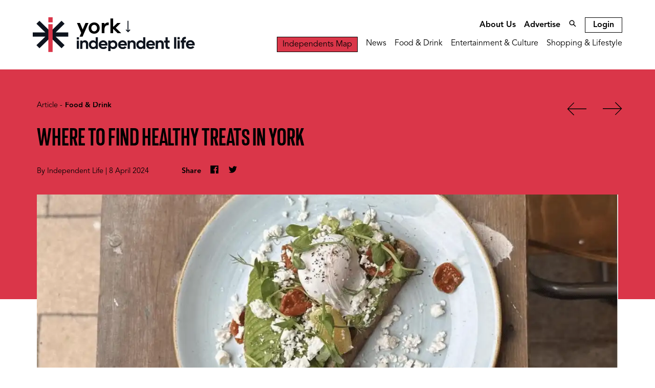

--- FILE ---
content_type: text/html; charset=UTF-8
request_url: https://york.independentlife.co.uk/food-and-drink/where-to-find-healthy-treats-in-york/
body_size: 44502
content:
<!DOCTYPE html><html lang="en"><head><meta charSet="utf-8"/><meta http-equiv="x-ua-compatible" content="ie=edge"/><meta name="viewport" content="width=device-width, initial-scale=1, shrink-to-fit=no"/><meta name="generator" content="Gatsby 4.23.1"/><meta name="theme-color" content="#e03e52"/><meta data-react-helmet="true" name="description" content="If you&#x27;re hoping to get in shape for the summer, you needn&#x27;t give up every well-earned treat. These York businesses offer tasty goodies that are also a healthy choice. If you&#x27;re hoping to get in shape for the summer, you needn&#x27;t give up every well-earned treat. These York businesses offer tasty goodies that are also a healthy choice."/><meta data-react-helmet="true" name="viewport" content="width=device-width, initial-scale=1.0, maximum-scale=1.0, user-scalable=no"/><meta data-react-helmet="true" property="og:title" content="Where to Find Healthy Treats in York | Food &amp; Drink | Independent Life"/><meta data-react-helmet="true" property="og:image" content="https://yorkdemo.independentleeds.co.uk/wp-content/uploads/2024/04/Screenshot-2024-04-08-at-10.13.30.png"/><meta data-react-helmet="true" property="og:description" content="If you&#x27;re hoping to get in shape for the summer, you needn&#x27;t give up every well-earned treat. These York businesses offer tasty goodies that are also a healthy choice. If you&#x27;re hoping to get in shape for the summer, you needn&#x27;t give up every well-earned treat. These York businesses offer tasty goodies that are also a healthy choice."/><meta data-react-helmet="true" property="og:type" content="website"/><meta data-react-helmet="true" name="twitter:card" content="summary"/><meta data-react-helmet="true" name="twitter:creator" content="bookings@bruberrie.co.uk"/><meta data-react-helmet="true" name="twitter:title" content="Where to Find Healthy Treats in York | Food &amp; Drink | Independent Life"/><meta data-react-helmet="true" name="twitter:description" content="If you&#x27;re hoping to get in shape for the summer, you needn&#x27;t give up every well-earned treat. These York businesses offer tasty goodies that are also a healthy choice. If you&#x27;re hoping to get in shape for the summer, you needn&#x27;t give up every well-earned treat. These York businesses offer tasty goodies that are also a healthy choice."/><style data-href="/styles.0a8a223365bc164bdcc8.css" data-identity="gatsby-global-css">@charset "UTF-8";

/*! normalize.css v8.0.1 | MIT License | github.com/necolas/normalize.css */html{-webkit-text-size-adjust:100%;line-height:1.15}body{margin:0}main{display:block}h1{font-size:2em;margin:.67em 0}hr{box-sizing:content-box;height:0;overflow:visible}pre{font-family:monospace,monospace;font-size:1em}a{background-color:transparent}abbr[title]{border-bottom:none;text-decoration:underline;-webkit-text-decoration:underline dotted;text-decoration:underline dotted}b,strong{font-weight:bolder}code,kbd,samp{font-family:monospace,monospace;font-size:1em}small{font-size:80%}sub,sup{font-size:75%;line-height:0;position:relative;vertical-align:baseline}sub{bottom:-.25em}sup{top:-.5em}img{border-style:none}button,input,optgroup,select,textarea{font-family:inherit;font-size:100%;line-height:1.15;margin:0}button,input{overflow:visible}button,select{text-transform:none}[type=button],[type=reset],[type=submit],button{-webkit-appearance:button}[type=button]::-moz-focus-inner,[type=reset]::-moz-focus-inner,[type=submit]::-moz-focus-inner,button::-moz-focus-inner{border-style:none;padding:0}[type=button]:-moz-focusring,[type=reset]:-moz-focusring,[type=submit]:-moz-focusring,button:-moz-focusring{outline:1px dotted ButtonText}fieldset{padding:.35em .75em .625em}legend{box-sizing:border-box;color:inherit;display:table;max-width:100%;padding:0;white-space:normal}progress{vertical-align:baseline}textarea{overflow:auto}[type=checkbox],[type=radio]{box-sizing:border-box;padding:0}[type=number]::-webkit-inner-spin-button,[type=number]::-webkit-outer-spin-button{height:auto}[type=search]{-webkit-appearance:textfield;outline-offset:-2px}[type=search]::-webkit-search-decoration{-webkit-appearance:none}::-webkit-file-upload-button{-webkit-appearance:button;font:inherit}details{display:block}summary{display:list-item}[hidden],template{display:none}@font-face{font-family:Conv_Resolve-ExtraboldCn;font-style:normal;font-weight:400;src:url(/static/Resolve-ExtraboldCn-b60cb20a5581bf743ea9079407b8cccc.eot);src:local("☺"),url(/static/Resolve-ExtraboldCn-82a5096ee64a32b4329fb719569948b5.woff) format("woff"),url(/static/Resolve-ExtraboldCn-ed30b87756d2ac90757824d0efbd76c5.ttf) format("truetype"),url(/static/Resolve-ExtraboldCn-28a4d70b8ff82f9f1f87dff917de345d.svg) format("svg")}@font-face{font-family:Conv_AvenirLTStd-Book;font-style:normal;font-weight:400;src:url(/static/AvenirLTStd-Book-a8f72c9dc55d55a62fbfdd9c946d4db5.eot);src:local("☺"),url(/static/AvenirLTStd-Book-d7eda074ed61c3d6933d7dd14a424be8.woff) format("woff"),url(/static/AvenirLTStd-Book-a23b88a1c739cde21733210d34a98313.ttf) format("truetype"),url(/static/AvenirLTStd-Book-813557df4c7a90b1a4741a14c414bafa.svg) format("svg")}@font-face{font-family:Conv_AvenirLTStd-Medium;font-style:normal;font-weight:400;src:url(/static/AvenirLTStd-Medium-f7d7a14b52c0cc626f277aad76cd20eb.eot);src:local("☺"),url(/static/AvenirLTStd-Medium-decf122d707cbd90c7af8eeb65ac518d.woff) format("woff"),url(/static/AvenirLTStd-Medium-950f87cf9e164cff043d1066e5e8fd44.ttf) format("truetype"),url(/static/AvenirLTStd-Medium-adcbfbb892596d80fae12bc35ad764f4.svg) format("svg")}@font-face{font-family:Conv_AvenirLTStd-Heavy;font-style:normal;font-weight:400;src:url(/static/AvenirLTStd-Heavy-dec7ff113b058999bf84ce66e98dc4d8.eot);src:local("☺"),url(/static/AvenirLTStd-Heavy-9716cd23f927857cd21477f022dff1e3.woff) format("woff"),url(/static/AvenirLTStd-Heavy-6958dcfa3a316e8504b8257b45d937eb.ttf) format("truetype"),url(/static/AvenirLTStd-Heavy-d1a180cf4bf435707e5d4f5c8a49432f.svg) format("svg")}@font-face{font-family:Conv_ReneBieder-GalanoGrotesqueSemiBold;font-style:normal;font-weight:400;src:url(/static/ReneBieder-GalanoGrotesqueSemiBold-72640b1bf919de39fdd798f51e0b0793.eot);src:local("☺"),url(/static/ReneBieder-GalanoGrotesqueSemiBold-77a2675934faca486bdcbdc596c22180.woff) format("woff"),url(/static/ReneBieder-GalanoGrotesqueSemiBold-997341e1a6e0d116bea77646d33c2c69.ttf) format("truetype"),url(/static/ReneBieder-GalanoGrotesqueSemiBold-0ffd6ae5b98911dc4dc18826e250e5aa.svg) format("svg")}.slick-slider{-webkit-touch-callout:none;-webkit-tap-highlight-color:transparent;box-sizing:border-box;touch-action:pan-y;-webkit-user-select:none;user-select:none;-khtml-user-select:none}.slick-list,.slick-slider{display:block;position:relative}.slick-list{margin:0;overflow:hidden;padding:0}.slick-list:focus{outline:none}.slick-list.dragging{cursor:pointer;cursor:hand}.slick-slider .slick-list,.slick-slider .slick-track{-webkit-transform:translateZ(0);transform:translateZ(0)}.slick-track{display:block;left:0;margin-left:auto;margin-right:auto;position:relative;top:0}.slick-track:after,.slick-track:before{content:"";display:table}.slick-track:after{clear:both}.slick-loading .slick-track{visibility:hidden}.slick-slide{display:none;float:left;height:100%;min-height:1px}[dir=rtl] .slick-slide{float:right}.slick-slide img{display:block}.slick-slide.slick-loading img{display:none}.slick-slide.dragging img{pointer-events:none}.slick-initialized .slick-slide{display:block}.slick-loading .slick-slide{visibility:hidden}.slick-vertical .slick-slide{border:1px solid transparent;display:block;height:auto}.slick-arrow.slick-hidden{display:none}.slick-loading .slick-list{background:#fff url([data-uri]) 50% no-repeat}@font-face{font-family:slick;font-style:normal;font-weight:400;src:url([data-uri]);src:url([data-uri]?#iefix) format("embedded-opentype"),url([data-uri]) format("woff"),url([data-uri]) format("truetype"),url([data-uri]#slick) format("svg")}.slick-next,.slick-prev{border:none;cursor:pointer;display:block;font-size:0;height:20px;line-height:0;padding:0;position:absolute;top:50%;-webkit-transform:translateY(-50%);transform:translateY(-50%);width:20px}.slick-next,.slick-next:focus,.slick-next:hover,.slick-prev,.slick-prev:focus,.slick-prev:hover{background:transparent;color:transparent;outline:none}.slick-next:focus:before,.slick-next:hover:before,.slick-prev:focus:before,.slick-prev:hover:before{opacity:1}.slick-next.slick-disabled:before,.slick-prev.slick-disabled:before{opacity:.25}.slick-next:before,.slick-prev:before{-webkit-font-smoothing:antialiased;-moz-osx-font-smoothing:grayscale;color:#fff;font-family:slick;font-size:20px;line-height:1;opacity:.75}.slick-prev{left:-25px}[dir=rtl] .slick-prev{left:auto;right:-25px}.slick-prev:before{content:"←"}[dir=rtl] .slick-prev:before{content:"→"}.slick-next{right:-25px}[dir=rtl] .slick-next{left:-25px;right:auto}.slick-next:before{content:"→"}[dir=rtl] .slick-next:before{content:"←"}.slick-dotted.slick-slider{margin-bottom:30px}.slick-dots{bottom:-25px;display:block;list-style:none;margin:0;padding:0;position:absolute;text-align:center;width:100%}.slick-dots li{display:inline-block;margin:0 5px;padding:0;position:relative}.slick-dots li,.slick-dots li button{cursor:pointer;height:20px;width:20px}.slick-dots li button{background:transparent;border:0;color:transparent;display:block;font-size:0;line-height:0;outline:none;padding:5px}.slick-dots li button:focus,.slick-dots li button:hover{outline:none}.slick-dots li button:focus:before,.slick-dots li button:hover:before{opacity:1}.slick-dots li button:before{-webkit-font-smoothing:antialiased;-moz-osx-font-smoothing:grayscale;color:#000;content:"•";font-family:slick;font-size:6px;height:20px;left:0;line-height:20px;opacity:.25;position:absolute;text-align:center;top:0;width:20px}.slick-dots li.slick-active button:before{color:#000;opacity:.75}@font-face{font-family:swiper-icons;font-style:normal;font-weight:400;src:url("data:application/font-woff;charset=utf-8;base64, [base64]//wADZ2x5ZgAAAywAAADMAAAD2MHtryVoZWFkAAABbAAAADAAAAA2E2+eoWhoZWEAAAGcAAAAHwAAACQC9gDzaG10eAAAAigAAAAZAAAArgJkABFsb2NhAAAC0AAAAFoAAABaFQAUGG1heHAAAAG8AAAAHwAAACAAcABAbmFtZQAAA/gAAAE5AAACXvFdBwlwb3N0AAAFNAAAAGIAAACE5s74hXjaY2BkYGAAYpf5Hu/j+W2+MnAzMYDAzaX6QjD6/4//Bxj5GA8AuRwMYGkAPywL13jaY2BkYGA88P8Agx4j+/8fQDYfA1AEBWgDAIB2BOoAeNpjYGRgYNBh4GdgYgABEMnIABJzYNADCQAACWgAsQB42mNgYfzCOIGBlYGB0YcxjYGBwR1Kf2WQZGhhYGBiYGVmgAFGBiQQkOaawtDAoMBQxXjg/wEGPcYDDA4wNUA2CCgwsAAAO4EL6gAAeNpj2M0gyAACqxgGNWBkZ2D4/wMA+xkDdgAAAHjaY2BgYGaAYBkGRgYQiAHyGMF8FgYHIM3DwMHABGQrMOgyWDLEM1T9/w8UBfEMgLzE////P/5//f/V/xv+r4eaAAeMbAxwIUYmIMHEgKYAYjUcsDAwsLKxc3BycfPw8jEQA/[base64]/uznmfPFBNODM2K7MTQ45YEAZqGP81AmGGcF3iPqOop0r1SPTaTbVkfUe4HXj97wYE+yNwWYxwWu4v1ugWHgo3S1XdZEVqWM7ET0cfnLGxWfkgR42o2PvWrDMBSFj/IHLaF0zKjRgdiVMwScNRAoWUoH78Y2icB/yIY09An6AH2Bdu/UB+yxopYshQiEvnvu0dURgDt8QeC8PDw7Fpji3fEA4z/PEJ6YOB5hKh4dj3EvXhxPqH/SKUY3rJ7srZ4FZnh1PMAtPhwP6fl2PMJMPDgeQ4rY8YT6Gzao0eAEA409DuggmTnFnOcSCiEiLMgxCiTI6Cq5DZUd3Qmp10vO0LaLTd2cjN4fOumlc7lUYbSQcZFkutRG7g6JKZKy0RmdLY680CDnEJ+UMkpFFe1RN7nxdVpXrC4aTtnaurOnYercZg2YVmLN/d/gczfEimrE/fs/bOuq29Zmn8tloORaXgZgGa78yO9/cnXm2BpaGvq25Dv9S4E9+5SIc9PqupJKhYFSSl47+Qcr1mYNAAAAeNptw0cKwkAAAMDZJA8Q7OUJvkLsPfZ6zFVERPy8qHh2YER+3i/BP83vIBLLySsoKimrqKqpa2hp6+jq6RsYGhmbmJqZSy0sraxtbO3sHRydnEMU4uR6yx7JJXveP7WrDycAAAAAAAH//wACeNpjYGRgYOABYhkgZgJCZgZNBkYGLQZtIJsFLMYAAAw3ALgAeNolizEKgDAQBCchRbC2sFER0YD6qVQiBCv/H9ezGI6Z5XBAw8CBK/m5iQQVauVbXLnOrMZv2oLdKFa8Pjuru2hJzGabmOSLzNMzvutpB3N42mNgZGBg4GKQYzBhYMxJLMlj4GBgAYow/P/PAJJhLM6sSoWKfWCAAwDAjgbRAAB42mNgYGBkAIIbCZo5IPrmUn0hGA0AO8EFTQAA")}:root{--swiper-theme-color:#007aff}.swiper{list-style:none;margin-left:auto;margin-right:auto;overflow:hidden;padding:0;position:relative;z-index:1}.swiper-vertical>.swiper-wrapper{flex-direction:column}.swiper-wrapper{box-sizing:content-box;display:flex;height:100%;position:relative;transition-property:-webkit-transform;transition-property:transform;transition-property:transform,-webkit-transform;width:100%;z-index:1}.swiper-android .swiper-slide,.swiper-wrapper{-webkit-transform:translateZ(0);transform:translateZ(0)}.swiper-pointer-events{touch-action:pan-y}.swiper-pointer-events.swiper-vertical{touch-action:pan-x}.swiper-slide{flex-shrink:0;height:100%;position:relative;transition-property:-webkit-transform;transition-property:transform;transition-property:transform,-webkit-transform;width:100%}.swiper-slide-invisible-blank{visibility:hidden}.swiper-autoheight,.swiper-autoheight .swiper-slide{height:auto}.swiper-autoheight .swiper-wrapper{align-items:flex-start;transition-property:height,-webkit-transform;transition-property:transform,height;transition-property:transform,height,-webkit-transform}.swiper-backface-hidden .swiper-slide{-webkit-backface-visibility:hidden;backface-visibility:hidden;-webkit-transform:translateZ(0);transform:translateZ(0)}.swiper-3d,.swiper-3d.swiper-css-mode .swiper-wrapper{-webkit-perspective:1200px;perspective:1200px}.swiper-3d .swiper-cube-shadow,.swiper-3d .swiper-slide,.swiper-3d .swiper-slide-shadow,.swiper-3d .swiper-slide-shadow-bottom,.swiper-3d .swiper-slide-shadow-left,.swiper-3d .swiper-slide-shadow-right,.swiper-3d .swiper-slide-shadow-top,.swiper-3d .swiper-wrapper{-webkit-transform-style:preserve-3d;transform-style:preserve-3d}.swiper-3d .swiper-slide-shadow,.swiper-3d .swiper-slide-shadow-bottom,.swiper-3d .swiper-slide-shadow-left,.swiper-3d .swiper-slide-shadow-right,.swiper-3d .swiper-slide-shadow-top{height:100%;left:0;pointer-events:none;position:absolute;top:0;width:100%;z-index:10}.swiper-3d .swiper-slide-shadow{background:rgba(0,0,0,.15)}.swiper-3d .swiper-slide-shadow-left{background-image:linear-gradient(270deg,rgba(0,0,0,.5),transparent)}.swiper-3d .swiper-slide-shadow-right{background-image:linear-gradient(90deg,rgba(0,0,0,.5),transparent)}.swiper-3d .swiper-slide-shadow-top{background-image:linear-gradient(0deg,rgba(0,0,0,.5),transparent)}.swiper-3d .swiper-slide-shadow-bottom{background-image:linear-gradient(180deg,rgba(0,0,0,.5),transparent)}.swiper-css-mode>.swiper-wrapper{-ms-overflow-style:none;overflow:auto;scrollbar-width:none}.swiper-css-mode>.swiper-wrapper::-webkit-scrollbar{display:none}.swiper-css-mode>.swiper-wrapper>.swiper-slide{scroll-snap-align:start start}.swiper-horizontal.swiper-css-mode>.swiper-wrapper{scroll-snap-type:x mandatory}.swiper-vertical.swiper-css-mode>.swiper-wrapper{scroll-snap-type:y mandatory}.swiper-centered>.swiper-wrapper:before{content:"";flex-shrink:0;order:9999}.swiper-centered.swiper-horizontal>.swiper-wrapper>.swiper-slide:first-child{-webkit-margin-start:var(--swiper-centered-offset-before);margin-inline-start:var(--swiper-centered-offset-before)}.swiper-centered.swiper-horizontal>.swiper-wrapper:before{height:100%;min-height:1px;width:var(--swiper-centered-offset-after)}.swiper-centered.swiper-vertical>.swiper-wrapper>.swiper-slide:first-child{-webkit-margin-before:var(--swiper-centered-offset-before);margin-block-start:var(--swiper-centered-offset-before)}.swiper-centered.swiper-vertical>.swiper-wrapper:before{height:var(--swiper-centered-offset-after);min-width:1px;width:100%}.swiper-centered>.swiper-wrapper>.swiper-slide{scroll-snap-align:center center}.swiper-virtual .swiper-slide{-webkit-backface-visibility:hidden;-webkit-transform:translateZ(0);transform:translateZ(0)}.swiper-virtual.swiper-css-mode .swiper-wrapper:after{content:"";left:0;pointer-events:none;position:absolute;top:0}.swiper-virtual.swiper-css-mode.swiper-horizontal .swiper-wrapper:after{height:1px;width:var(--swiper-virtual-size)}.swiper-virtual.swiper-css-mode.swiper-vertical .swiper-wrapper:after{height:var(--swiper-virtual-size);width:1px}:root{--swiper-navigation-size:44px}.swiper-button-next,.swiper-button-prev{align-items:center;color:var(--swiper-navigation-color,var(--swiper-theme-color));cursor:pointer;display:flex;height:var(--swiper-navigation-size);justify-content:center;margin-top:calc(0px - var(--swiper-navigation-size)/2);position:absolute;top:50%;width:calc(var(--swiper-navigation-size)/44*27);z-index:10}.swiper-button-next.swiper-button-disabled,.swiper-button-prev.swiper-button-disabled{cursor:auto;opacity:.35;pointer-events:none}.swiper-button-next.swiper-button-hidden,.swiper-button-prev.swiper-button-hidden{cursor:auto;opacity:0;pointer-events:none}.swiper-navigation-disabled .swiper-button-next,.swiper-navigation-disabled .swiper-button-prev{display:none!important}.swiper-button-next:after,.swiper-button-prev:after{font-family:swiper-icons;font-size:var(--swiper-navigation-size);font-variant:normal;letter-spacing:0;line-height:1;text-transform:none!important}.swiper-button-prev,.swiper-rtl .swiper-button-next{left:10px;right:auto}.swiper-button-prev:after,.swiper-rtl .swiper-button-next:after{content:"prev"}.swiper-button-next,.swiper-rtl .swiper-button-prev{left:auto;right:10px}.swiper-button-next:after,.swiper-rtl .swiper-button-prev:after{content:"next"}.swiper-button-lock{display:none}.swiper-pagination{position:absolute;text-align:center;-webkit-transform:translateZ(0);transform:translateZ(0);transition:opacity .3s;z-index:10}.swiper-pagination.swiper-pagination-hidden{opacity:0}.swiper-pagination-disabled>.swiper-pagination,.swiper-pagination.swiper-pagination-disabled{display:none!important}.swiper-horizontal>.swiper-pagination-bullets,.swiper-pagination-bullets.swiper-pagination-horizontal,.swiper-pagination-custom,.swiper-pagination-fraction{bottom:10px;left:0;width:100%}.swiper-pagination-bullets-dynamic{font-size:0;overflow:hidden}.swiper-pagination-bullets-dynamic .swiper-pagination-bullet{position:relative;-webkit-transform:scale(.33);transform:scale(.33)}.swiper-pagination-bullets-dynamic .swiper-pagination-bullet-active,.swiper-pagination-bullets-dynamic .swiper-pagination-bullet-active-main{-webkit-transform:scale(1);transform:scale(1)}.swiper-pagination-bullets-dynamic .swiper-pagination-bullet-active-prev{-webkit-transform:scale(.66);transform:scale(.66)}.swiper-pagination-bullets-dynamic .swiper-pagination-bullet-active-prev-prev{-webkit-transform:scale(.33);transform:scale(.33)}.swiper-pagination-bullets-dynamic .swiper-pagination-bullet-active-next{-webkit-transform:scale(.66);transform:scale(.66)}.swiper-pagination-bullets-dynamic .swiper-pagination-bullet-active-next-next{-webkit-transform:scale(.33);transform:scale(.33)}.swiper-pagination-bullet{background:var(--swiper-pagination-bullet-inactive-color,#000);border-radius:50%;display:inline-block;height:var(--swiper-pagination-bullet-height,var(--swiper-pagination-bullet-size,8px));opacity:var(--swiper-pagination-bullet-inactive-opacity,.2);width:var(--swiper-pagination-bullet-width,var(--swiper-pagination-bullet-size,8px))}button.swiper-pagination-bullet{-webkit-appearance:none;appearance:none;border:none;box-shadow:none;margin:0;padding:0}.swiper-pagination-clickable .swiper-pagination-bullet{cursor:pointer}.swiper-pagination-bullet:only-child{display:none!important}.swiper-pagination-bullet-active{background:var(--swiper-pagination-color,var(--swiper-theme-color));opacity:var(--swiper-pagination-bullet-opacity,1)}.swiper-pagination-vertical.swiper-pagination-bullets,.swiper-vertical>.swiper-pagination-bullets{right:10px;top:50%;-webkit-transform:translate3d(0,-50%,0);transform:translate3d(0,-50%,0)}.swiper-pagination-vertical.swiper-pagination-bullets .swiper-pagination-bullet,.swiper-vertical>.swiper-pagination-bullets .swiper-pagination-bullet{display:block;margin:var(--swiper-pagination-bullet-vertical-gap,6px) 0}.swiper-pagination-vertical.swiper-pagination-bullets.swiper-pagination-bullets-dynamic,.swiper-vertical>.swiper-pagination-bullets.swiper-pagination-bullets-dynamic{top:50%;-webkit-transform:translateY(-50%);transform:translateY(-50%);width:8px}.swiper-pagination-vertical.swiper-pagination-bullets.swiper-pagination-bullets-dynamic .swiper-pagination-bullet,.swiper-vertical>.swiper-pagination-bullets.swiper-pagination-bullets-dynamic .swiper-pagination-bullet{display:inline-block;transition:transform .2s,top .2s}.swiper-horizontal>.swiper-pagination-bullets .swiper-pagination-bullet,.swiper-pagination-horizontal.swiper-pagination-bullets .swiper-pagination-bullet{margin:0 var(--swiper-pagination-bullet-horizontal-gap,4px)}.swiper-horizontal>.swiper-pagination-bullets.swiper-pagination-bullets-dynamic,.swiper-pagination-horizontal.swiper-pagination-bullets.swiper-pagination-bullets-dynamic{left:50%;-webkit-transform:translateX(-50%);transform:translateX(-50%);white-space:nowrap}.swiper-horizontal>.swiper-pagination-bullets.swiper-pagination-bullets-dynamic .swiper-pagination-bullet,.swiper-pagination-horizontal.swiper-pagination-bullets.swiper-pagination-bullets-dynamic .swiper-pagination-bullet{transition:transform .2s,left .2s}.swiper-horizontal.swiper-rtl>.swiper-pagination-bullets-dynamic .swiper-pagination-bullet{transition:transform .2s,right .2s}.swiper-pagination-progressbar{background:rgba(0,0,0,.25);position:absolute}.swiper-pagination-progressbar .swiper-pagination-progressbar-fill{background:var(--swiper-pagination-color,var(--swiper-theme-color));height:100%;left:0;position:absolute;top:0;-webkit-transform:scale(0);transform:scale(0);-webkit-transform-origin:left top;transform-origin:left top;width:100%}.swiper-rtl .swiper-pagination-progressbar .swiper-pagination-progressbar-fill{-webkit-transform-origin:right top;transform-origin:right top}.swiper-horizontal>.swiper-pagination-progressbar,.swiper-pagination-progressbar.swiper-pagination-horizontal,.swiper-pagination-progressbar.swiper-pagination-vertical.swiper-pagination-progressbar-opposite,.swiper-vertical>.swiper-pagination-progressbar.swiper-pagination-progressbar-opposite{height:4px;left:0;top:0;width:100%}.swiper-horizontal>.swiper-pagination-progressbar.swiper-pagination-progressbar-opposite,.swiper-pagination-progressbar.swiper-pagination-horizontal.swiper-pagination-progressbar-opposite,.swiper-pagination-progressbar.swiper-pagination-vertical,.swiper-vertical>.swiper-pagination-progressbar{height:100%;left:0;top:0;width:4px}.swiper-pagination-lock{display:none}.swiper-scrollbar{background:rgba(0,0,0,.1);border-radius:10px;position:relative;-ms-touch-action:none}.swiper-scrollbar-disabled>.swiper-scrollbar,.swiper-scrollbar.swiper-scrollbar-disabled{display:none!important}.swiper-horizontal>.swiper-scrollbar,.swiper-scrollbar.swiper-scrollbar-horizontal{bottom:3px;height:5px;left:1%;position:absolute;width:98%;z-index:50}.swiper-scrollbar.swiper-scrollbar-vertical,.swiper-vertical>.swiper-scrollbar{height:98%;position:absolute;right:3px;top:1%;width:5px;z-index:50}.swiper-scrollbar-drag{background:rgba(0,0,0,.5);border-radius:10px;height:100%;left:0;position:relative;top:0;width:100%}.swiper-scrollbar-cursor-drag{cursor:move}.swiper-scrollbar-lock{display:none}.swiper-zoom-container{align-items:center;display:flex;height:100%;justify-content:center;text-align:center;width:100%}.swiper-zoom-container>canvas,.swiper-zoom-container>img,.swiper-zoom-container>svg{max-height:100%;max-width:100%;-o-object-fit:contain;object-fit:contain}.swiper-slide-zoomed{cursor:move}.swiper-lazy-preloader{border:4px solid var(--swiper-preloader-color,var(--swiper-theme-color));border-radius:50%;border-top:4px solid transparent;box-sizing:border-box;height:42px;left:50%;margin-left:-21px;margin-top:-21px;position:absolute;top:50%;-webkit-transform-origin:50%;transform-origin:50%;width:42px;z-index:10}.swiper-watch-progress .swiper-slide-visible .swiper-lazy-preloader,.swiper:not(.swiper-watch-progress) .swiper-lazy-preloader{-webkit-animation:swiper-preloader-spin 1s linear infinite;animation:swiper-preloader-spin 1s linear infinite}.swiper-lazy-preloader-white{--swiper-preloader-color:#fff}.swiper-lazy-preloader-black{--swiper-preloader-color:#000}@-webkit-keyframes swiper-preloader-spin{0%{-webkit-transform:rotate(0deg);transform:rotate(0deg)}to{-webkit-transform:rotate(1turn);transform:rotate(1turn)}}@keyframes swiper-preloader-spin{0%{-webkit-transform:rotate(0deg);transform:rotate(0deg)}to{-webkit-transform:rotate(1turn);transform:rotate(1turn)}}.swiper .swiper-notification{left:0;opacity:0;pointer-events:none;position:absolute;top:0;z-index:-1000}.swiper-free-mode>.swiper-wrapper{margin:0 auto;transition-timing-function:ease-out}.swiper-grid>.swiper-wrapper{flex-wrap:wrap}.swiper-grid-column>.swiper-wrapper{flex-direction:column;flex-wrap:wrap}.swiper-fade.swiper-free-mode .swiper-slide{transition-timing-function:ease-out}.swiper-fade .swiper-slide{pointer-events:none;transition-property:opacity}.swiper-fade .swiper-slide .swiper-slide{pointer-events:none}.swiper-fade .swiper-slide-active,.swiper-fade .swiper-slide-active .swiper-slide-active{pointer-events:auto}.swiper-cube{overflow:visible}.swiper-cube .swiper-slide{-webkit-backface-visibility:hidden;backface-visibility:hidden;height:100%;pointer-events:none;-webkit-transform-origin:0 0;transform-origin:0 0;visibility:hidden;width:100%;z-index:1}.swiper-cube .swiper-slide .swiper-slide{pointer-events:none}.swiper-cube.swiper-rtl .swiper-slide{-webkit-transform-origin:100% 0;transform-origin:100% 0}.swiper-cube .swiper-slide-active,.swiper-cube .swiper-slide-active .swiper-slide-active{pointer-events:auto}.swiper-cube .swiper-slide-active,.swiper-cube .swiper-slide-next,.swiper-cube .swiper-slide-next+.swiper-slide,.swiper-cube .swiper-slide-prev{pointer-events:auto;visibility:visible}.swiper-cube .swiper-slide-shadow-bottom,.swiper-cube .swiper-slide-shadow-left,.swiper-cube .swiper-slide-shadow-right,.swiper-cube .swiper-slide-shadow-top{-webkit-backface-visibility:hidden;backface-visibility:hidden;z-index:0}.swiper-cube .swiper-cube-shadow{bottom:0;height:100%;left:0;opacity:.6;position:absolute;width:100%;z-index:0}.swiper-cube .swiper-cube-shadow:before{background:#000;bottom:0;content:"";-webkit-filter:blur(50px);filter:blur(50px);left:0;position:absolute;right:0;top:0}.swiper-flip{overflow:visible}.swiper-flip .swiper-slide{-webkit-backface-visibility:hidden;backface-visibility:hidden;pointer-events:none;z-index:1}.swiper-flip .swiper-slide .swiper-slide{pointer-events:none}.swiper-flip .swiper-slide-active,.swiper-flip .swiper-slide-active .swiper-slide-active{pointer-events:auto}.swiper-flip .swiper-slide-shadow-bottom,.swiper-flip .swiper-slide-shadow-left,.swiper-flip .swiper-slide-shadow-right,.swiper-flip .swiper-slide-shadow-top{-webkit-backface-visibility:hidden;backface-visibility:hidden;z-index:0}.swiper-creative .swiper-slide{-webkit-backface-visibility:hidden;backface-visibility:hidden;overflow:hidden;transition-property:opacity,height,-webkit-transform;transition-property:transform,opacity,height;transition-property:transform,opacity,height,-webkit-transform}.swiper-cards{overflow:visible}.swiper-cards .swiper-slide{-webkit-backface-visibility:hidden;backface-visibility:hidden;overflow:hidden;-webkit-transform-origin:center bottom;transform-origin:center bottom}</style><style>.gatsby-image-wrapper{position:relative;overflow:hidden}.gatsby-image-wrapper picture.object-fit-polyfill{position:static!important}.gatsby-image-wrapper img{bottom:0;height:100%;left:0;margin:0;max-width:none;padding:0;position:absolute;right:0;top:0;width:100%;object-fit:cover}.gatsby-image-wrapper [data-main-image]{opacity:0;transform:translateZ(0);transition:opacity .25s linear;will-change:opacity}.gatsby-image-wrapper-constrained{display:inline-block;vertical-align:top}</style><noscript><style>.gatsby-image-wrapper noscript [data-main-image]{opacity:1!important}.gatsby-image-wrapper [data-placeholder-image]{opacity:0!important}</style></noscript><script type="module">const e="undefined"!=typeof HTMLImageElement&&"loading"in HTMLImageElement.prototype;e&&document.body.addEventListener("load",(function(e){const t=e.target;if(void 0===t.dataset.mainImage)return;if(void 0===t.dataset.gatsbyImageSsr)return;let a=null,n=t;for(;null===a&&n;)void 0!==n.parentNode.dataset.gatsbyImageWrapper&&(a=n.parentNode),n=n.parentNode;const o=a.querySelector("[data-placeholder-image]"),r=new Image;r.src=t.currentSrc,r.decode().catch((()=>{})).then((()=>{t.style.opacity=1,o&&(o.style.opacity=0,o.style.transition="opacity 500ms linear")}))}),!0);</script><script>!function(f,b,e,v,n,t,s){if(f.fbq)return;n=f.fbq=function(){n.callMethod?n.callMethod.apply(n,arguments):n.queue.push(arguments)};if(!f._fbq)f._fbq=n;n.push=n;n.loaded=!0;n.version='2.0';n.queue=[];t=b.createElement(e);t.async=!0;t.src=v;s=b.getElementsByTagName(e)[0];s.parentNode.insertBefore(t,s)}(window,document,'script','https://connect.facebook.net/en_US/fbevents.js');fbq('init', '161838012447468');fbq('track', 'PageView');</script><style data-styled="" data-styled-version="5.3.5">.lnQnzr{position:relative;z-index:10;display:-webkit-inline-box;display:-webkit-inline-flex;display:-ms-inline-flexbox;display:inline-flex;width:auto;-webkit-flex-wrap:wrap;-ms-flex-wrap:wrap;flex-wrap:wrap;}/*!sc*/
.lnQnzr div{padding:10px 15px;margin:0;font-family:var(--font-reg);-webkit-transition:0.5s all ease-in-out;transition:0.5s all ease-in-out;border:1px solid var(--black);background-color:var(--white);color:var(--black);overflow:hidden;position:relative;}/*!sc*/
.lnQnzr div:after{content:"";position:absolute;top:0px;left:0;width:100%;height:100%;-webkit-transform:translateX(-101%);-ms-transform:translateX(-101%);transform:translateX(-101%);background:var(--brandColor);-webkit-transition:0.5s all ease-in-out;transition:0.5s all ease-in-out;z-index:0;}/*!sc*/
.lnQnzr div input{width:100%;height:100%;position:absolute;top:0;left:0;opacity:0;z-index:1;cursor:pointer;}/*!sc*/
.lnQnzr div span{z-index:1;position:relative;pointer-events:none;}/*!sc*/
.lnQnzr div svg{margin-left:2rem;}/*!sc*/
.lnQnzr div svg path{-webkit-transition:0.5s all ease-in-out;transition:0.5s all ease-in-out;fill:var(--);}/*!sc*/
.lnQnzr div:hover{color:var(--black);border:1px solid var(--black);}/*!sc*/
.lnQnzr div:hover svg path{fill:var(--black);}/*!sc*/
.lnQnzr div:hover:after{-webkit-transform:translateX(0%);-ms-transform:translateX(0%);transform:translateX(0%);}/*!sc*/
.hFvFnM{position:relative;z-index:10;display:-webkit-inline-box;display:-webkit-inline-flex;display:-ms-inline-flexbox;display:inline-flex;width:auto;-webkit-flex-wrap:wrap;-ms-flex-wrap:wrap;flex-wrap:wrap;}/*!sc*/
.hFvFnM div{padding:10px 15px;margin:0;font-family:var(--font-reg);-webkit-transition:0.5s all ease-in-out;transition:0.5s all ease-in-out;border:1px solid var(--black);background-color:var(--grey);color:var(--black);overflow:hidden;position:relative;}/*!sc*/
.hFvFnM div:after{content:"";position:absolute;top:0px;left:0;width:100%;height:100%;-webkit-transform:translateX(-101%);-ms-transform:translateX(-101%);transform:translateX(-101%);background:var(--black);-webkit-transition:0.5s all ease-in-out;transition:0.5s all ease-in-out;z-index:0;}/*!sc*/
.hFvFnM div input{width:100%;height:100%;position:absolute;top:0;left:0;opacity:0;z-index:1;cursor:pointer;}/*!sc*/
.hFvFnM div span{z-index:1;position:relative;pointer-events:none;}/*!sc*/
.hFvFnM div svg{margin-left:2rem;}/*!sc*/
.hFvFnM div svg path{-webkit-transition:0.5s all ease-in-out;transition:0.5s all ease-in-out;fill:var(--);}/*!sc*/
.hFvFnM div:hover{color:var(--white);border:1px solid var(--black);}/*!sc*/
.hFvFnM div:hover svg path{fill:var(--white);}/*!sc*/
.hFvFnM div:hover:after{-webkit-transform:translateX(0%);-ms-transform:translateX(0%);transform:translateX(0%);}/*!sc*/
data-styled.g1[id="ButtonForm__ButtonStyled-sc-g550nk-0"]{content:"lnQnzr,hFvFnM,"}/*!sc*/
.gWIYkL{opacity:0;pointer-events:none;}/*!sc*/
.gWIYkL .centered{opacity:0;-webkit-transform:translateY(200px);-ms-transform:translateY(200px);transform:translateY(200px);}/*!sc*/
data-styled.g2[id="login__LoginForm-sc-14w4h88-0"]{content:"gWIYkL,"}/*!sc*/
.iKSuQJ .footer-only{display:none;}/*!sc*/
.iKSuQJ .independents_btn{width:100%;margin-top:1rem;padding:0.5rem 1rem;border:1px solid var(--brandColor);position:relative;-webkit-transition:0.5s all ease-in-out;transition:0.5s all ease-in-out;cursor:pointer;display:block;-webkit-text-decoration:none;text-decoration:none;text-align:center;background:var(--brandColor);color:var(--black);}/*!sc*/
.iKSuQJ .independents_btn:hover{background:var(--charcoal);color:var(--brandColor);}/*!sc*/
.iKSuQJ .independents_btn:hover button{color:var(--brandColor);}/*!sc*/
.iKSuQJ .independents_btn button{border:0;}/*!sc*/
.iKSuQJ .toggleLogin{width:calc(100% - 4rem);border:1px solid var(--brandColor);color:var(--brandColor);padding:0.5rem 1rem;position:absolute;bottom:2rem;-webkit-transition:0.5s all ease-in-out;transition:0.5s all ease-in-out;cursor:pointer;display:block;-webkit-text-decoration:none;text-decoration:none;text-align:center;}/*!sc*/
.iKSuQJ .toggleLogin:hover{background:var(--brandColor);color:var(--black);}/*!sc*/
.iKSuQJ .searchToggle{position:absolute;top:2rem;left:2rem;color:var(--brandColor);font-size:1.8rem;}/*!sc*/
.iKSuQJ ul.nav-lower{margin-top:63px;border-top:1px solid var(--brandColor);padding-top:2rem;padding-bottom:2rem;}/*!sc*/
.iKSuQJ ul.nav-lower.nav-lower-cats{margin-top:0;}/*!sc*/
.iKSuQJ ul{list-style:none;padding:0;}/*!sc*/
.iKSuQJ ul li{margin-bottom:0.5rem;position:relative;-webkit-transition:0.5s all ease-in-out;transition:0.5s all ease-in-out;}/*!sc*/
.iKSuQJ ul li:last-of-type{margin-bottom:0;}/*!sc*/
.iKSuQJ ul li.articles a{color:var(--white);font-size:1rem;}/*!sc*/
.iKSuQJ ul li.articles a:hover{color:var(--brandColor);}/*!sc*/
.iKSuQJ ul li a{color:var(--brandColor);-webkit-text-decoration:none;text-decoration:none;font-size:1.2rem;-webkit-transition:0.5s all ease-in-out;transition:0.5s all ease-in-out;cursor:pointer;position:relative;display:block;}/*!sc*/
.iKSuQJ ul li a svg{color:var(--brandColor);margin-top:3px;top:3px;position:relative;-webkit-transition:0.5s all ease-in-out;transition:0.5s all ease-in-out;}/*!sc*/
.iKSuQJ ul li:hover{padding-left:1rem;}/*!sc*/
.iKSuQJ ul li:hover button,.iKSuQJ ul li:hover a{color:var(--white);}/*!sc*/
.iKSuQJ .nav-upper{border-top:1px solid var(--brandColor);padding-top:2rem;border-bottom:1px solid var(--brandColor);padding-bottom:2rem;}/*!sc*/
.iKSuQJ .nav-upper li button,.iKSuQJ .nav-upper li a{font-size:0.9rem;color:var(--white);}/*!sc*/
.iKSuQJ .nav-upper li button:hover,.iKSuQJ .nav-upper li a:hover{color:var(--brandColor);}/*!sc*/
data-styled.g3[id="MobNav__MobNavInner-sc-xf14xa-0"]{content:"iKSuQJ,"}/*!sc*/
.eKpIEv{margin-bottom:0;width:100%;}/*!sc*/
.eKpIEv .SearchInput{outline:none;border:1px solid var(--black);font-size:1em;width:100%;-webkit-transition:100ms;transition:100ms;border-radius:0;position:relative;padding:1rem 2.5rem;}/*!sc*/
.eKpIEv .SearchIcon{width:25px;height:25px;margin:0;color:#050505;pointer-events:none;top:13px;left:7px;position:absolute;}/*!sc*/
data-styled.g4[id="search-box__SearchBoxStyled-sc-ejy91a-0"]{content:"eKpIEv,"}/*!sc*/
.Mqceu{margin-bottom:0;width:100%;}/*!sc*/
.Mqceu .SearchInput{outline:none;border:1px solid var(--black);font-size:1em;width:100%;-webkit-transition:100ms;transition:100ms;border-radius:0;position:relative;padding:1rem 2.5rem;}/*!sc*/
.Mqceu .SearchIcon{width:25px;height:25px;margin:0;color:#050505;pointer-events:none;top:13px;left:7px;position:absolute;}/*!sc*/
data-styled.g5[id="styled-search-box-sc-1novjxt-0"]{content:"Mqceu,"}/*!sc*/
.jezpSR{-webkit-transition:0.5s all ease-in-out;transition:0.5s all ease-in-out;height:100%;overflow:scroll;-webkit-overflow-scrolling:touch;padding-bottom:4rem;overflow:scroll;}/*!sc*/
.jezpSR .HitCount{display:-webkit-box;display:-webkit-flex;display:-ms-flexbox;display:flex;width:calc(100% + 2rem);margin-left:-1rem;background:var(--brandColor);color:var(--black);padding:1rem 2rem;margin-bottom:1rem;-webkit-box-pack:start;-webkit-justify-content:flex-start;-ms-flex-pack:start;justify-content:flex-start;}/*!sc*/
.jezpSR .HitCount .HitCountInner{display:-webkit-box;display:-webkit-flex;display:-ms-flexbox;display:flex;width:100%;-webkit-box-pack:justify;-webkit-justify-content:space-between;-ms-flex-pack:justify;justify-content:space-between;}/*!sc*/
.jezpSR .Hits ul{list-style:none;margin-left:0;}/*!sc*/
.jezpSR .Hits li.ais-Hits-item{margin-bottom:1em;padding:0 1rem;}/*!sc*/
.jezpSR .Hits li.ais-Hits-item a{color:var(--brandColor);}/*!sc*/
.jezpSR .Hits li.ais-Hits-item a h4{margin-bottom:0.2em;}/*!sc*/
.jezpSR .ais-PoweredBy{display:-webkit-box;display:-webkit-flex;display:-ms-flexbox;display:flex;-webkit-box-pack:end;-webkit-justify-content:flex-end;-ms-flex-pack:end;justify-content:flex-end;font-size:80%;}/*!sc*/
.jezpSR .ais-PoweredBy svg{width:70px;}/*!sc*/
data-styled.g6[id="styled-search-result-sc-t5fc9t-0"]{content:"jezpSR,"}/*!sc*/
.iWwWWK{height:100%;max-height:100%;position:fixed;z-index:2000;right:0;top:0;display:block;width:320px;padding:0;border-radius:0px;background:var(--charcoal);color:var(--white);-webkit-transition:0.5s all ease-in-out;transition:0.5s all ease-in-out;-webkit-transform:translateX(100%);-ms-transform:translateX(100%);transform:translateX(100%);}/*!sc*/
.iWwWWK.active{-webkit-transform:translateX(0);-ms-transform:translateX(0);transform:translateX(0);z-index:100000000000;}/*!sc*/
@media only screen and (min-width:1024px){.iWwWWK{width:40vw;max-height:calc(100vh - var(--headerHeightSetter));max-height:calc((var(--vh,1vh) * 100) - var(--headerHeightSetter));}}/*!sc*/
.iWwWWK .instructionMessage{padding:2rem;font-size:1.3rem;font-family:var(--font-bold);color:var(--brandColor);}/*!sc*/
data-styled.g7[id="styled-search-root-sc-1k6xqzb-0"]{content:"iWwWWK,"}/*!sc*/
.bLGNLw{width:320px;height:100vh;height:calc(var(--vh,1vh) * 100);position:fixed;z-index:0;top:0;right:0;background:var(--charcoal);color:var(--brandColor);-webkit-transition:0.5s -webkit-transform ease-in-out !important;-webkit-transition:0.5s transform ease-in-out !important;transition:0.5s transform ease-in-out !important;padding:2rem;z-index:999999999;-webkit-transform:translateX(100%);-ms-transform:translateX(100%);transform:translateX(100%);}/*!sc*/
.bLGNLw.active{-webkit-transform:translateX(0%);-ms-transform:translateX(0%);transform:translateX(0%);}/*!sc*/
data-styled.g8[id="Header__MobMenu-sc-13fd5ak-0"]{content:"bLGNLw,"}/*!sc*/
.bxamOW{-webkit-align-items:center;-webkit-box-align:center;-ms-flex-align:center;align-items:center;position:fixed;top:0;right:2rem;width:30px;height:var(--headerHeightSetter);-webkit-transition:0.5s all ease-in-out;transition:0.5s all ease-in-out;z-index:9999999999;display:-webkit-box;display:-webkit-flex;display:-ms-flexbox;display:flex;-webkit-transform:translateY(0) translateX(0);-ms-transform:translateY(0) translateX(0);transform:translateY(0) translateX(0);}/*!sc*/
.bxamOW.active .navToggleInner .line{background:var(--brandColor);width:21px;}/*!sc*/
.bxamOW.active .navToggleInner .line.middle{opacity:0;}/*!sc*/
.bxamOW.active .navToggleInner .line.top{-webkit-transform:rotate(45deg);-ms-transform:rotate(45deg);transform:rotate(45deg);}/*!sc*/
.bxamOW.active .navToggleInner .line.bottom{-webkit-transform:rotate(-45deg);-ms-transform:rotate(-45deg);transform:rotate(-45deg);}/*!sc*/
.bxamOW .navToggleInner{width:30px;height:17px;position:relative;cursor:pointer;}/*!sc*/
.bxamOW .navToggleInner .line{width:30px;height:1px;background:var(--black);position:absolute;-webkit-transition:0.5s all ease-in-out;transition:0.5s all ease-in-out;}/*!sc*/
.bxamOW .navToggleInner .line.top{top:0;-webkit-transform-origin:top left;-ms-transform-origin:top left;transform-origin:top left;}/*!sc*/
.bxamOW .navToggleInner .line.middle{top:7px;}/*!sc*/
.bxamOW .navToggleInner .line.bottom{top:14px;-webkit-transform-origin:bottom left;-ms-transform-origin:bottom left;transform-origin:bottom left;}/*!sc*/
.bxamOW .navToggleInner:hover .line{background:var(--brandColor);}/*!sc*/
@media only screen and (min-width:1024px){.bxamOW .navToggleInner{display:none;}}/*!sc*/
data-styled.g9[id="Header__NavToggle-sc-13fd5ak-1"]{content:"bxamOW,"}/*!sc*/
.ebuvtN .header_area_button{position:fixed;width:100%;padding:1rem 2rem;text-align:center;background:var(--brandColor);color:inherit;left:0;top:100%;z-index:10;-webkit-text-decoration:none;text-decoration:none;-webkit-transition:0.5s all ease-in-out !important;transition:0.5s all ease-in-out !important;display:block;}/*!sc*/
@media only screen and (min-width:1024px){.ebuvtN .header_area_button{display:none;}}/*!sc*/
.ebuvtN .header_area_button:hover{background:var(--black);color:var(--white);}/*!sc*/
.ebuvtN #minimalHeader,.ebuvtN header{width:100vw;position:fixed;top:0;z-index:100;-webkit-transform:translateY(0%);-ms-transform:translateY(0%);transform:translateY(0%);-webkit-transition:0.5s -webkit-transform ease-in-out;-webkit-transition:0.5s transform ease-in-out;transition:0.5s transform ease-in-out;padding:0;-webkit-transform:translateX(0);-ms-transform:translateX(0);transform:translateX(0);}/*!sc*/
.ebuvtN #minimalHeader .flex,.ebuvtN header .flex{display:-webkit-box;display:-webkit-flex;display:-ms-flexbox;display:flex;padding:1rem 2rem;}/*!sc*/
@media only screen and (min-width:1140px){.ebuvtN #minimalHeader .flex,.ebuvtN header .flex{padding:2rem 4rem;}}/*!sc*/
.ebuvtN #minimalHeader.hide,.ebuvtN header.hide{-webkit-transform:translateY(-200%) translateX(0);-ms-transform:translateY(-200%) translateX(0);transform:translateY(-200%) translateX(0);}/*!sc*/
.ebuvtN #minimalHeader .selector,.ebuvtN header .selector{margin-left:1rem;}/*!sc*/
.ebuvtN #minimalHeader .selector .selectWrapper,.ebuvtN header .selector .selectWrapper{position:relative;}/*!sc*/
.ebuvtN #minimalHeader .selector .fakeSelect,.ebuvtN header .selector .fakeSelect{font-family:var(--font-brand);font-size:2rem;}/*!sc*/
@media only screen and (min-width:1140px){.ebuvtN #minimalHeader .selector .fakeSelect,.ebuvtN header .selector .fakeSelect{font-size:2.5rem;}}/*!sc*/
.ebuvtN #minimalHeader .selector .fakeSelect svg,.ebuvtN header .selector .fakeSelect svg{margin-left:8px;width:10px;height:26px;}/*!sc*/
.ebuvtN #minimalHeader .logoType,.ebuvtN header .logoType{width:150px;}/*!sc*/
@media only screen and (min-width:1140px){.ebuvtN #minimalHeader .logoType,.ebuvtN header .logoType{width:auto;}}/*!sc*/
.ebuvtN #minimalHeader .logoMarkWrap,.ebuvtN header .logoMarkWrap{display:-webkit-box;display:-webkit-flex;display:-ms-flexbox;display:flex;-webkit-align-items:center;-webkit-box-align:center;-ms-flex-align:center;align-items:center;}/*!sc*/
.ebuvtN #minimalHeader .logoMark,.ebuvtN header .logoMark{width:50px;height:50px;}/*!sc*/
@media only screen and (min-width:1140px){.ebuvtN #minimalHeader .logoMark,.ebuvtN header .logoMark{width:70px;height:70px;}}/*!sc*/
.ebuvtN #minimalHeader .logoMark polygon#Fill-13,.ebuvtN header .logoMark polygon#Fill-13,.ebuvtN #minimalHeader .logoMark polygon#Fill-33,.ebuvtN header .logoMark polygon#Fill-33{fill:var(--brandColor) !important;}/*!sc*/
.ebuvtN #minimalHeader button.citySwitcher,.ebuvtN header button.citySwitcher{cursor:pointer;display:-webkit-box;display:-webkit-flex;display:-ms-flexbox;display:flex;color:var(--black);}/*!sc*/
.ebuvtN #minimalHeader button.citySwitcher:hover,.ebuvtN header button.citySwitcher:hover{color:var(--brandColor);}/*!sc*/
.ebuvtN #minimalHeader button.citySwitcher:focus,.ebuvtN header button.citySwitcher:focus{outline:none;}/*!sc*/
.ebuvtN #minimalHeader button.citySwitcher span,.ebuvtN header button.citySwitcher span{-webkit-transition:0.5s all ease-in-out;transition:0.5s all ease-in-out;}/*!sc*/
.ebuvtN #minimalHeader button.citySwitcher svg,.ebuvtN header button.citySwitcher svg{-webkit-transition:0.5s all ease-in-out;transition:0.5s all ease-in-out;}/*!sc*/
.ebuvtN #minimalHeader button.citySwitcher svg polygon,.ebuvtN header button.citySwitcher svg polygon{-webkit-transition:0.5s all ease-in-out;transition:0.5s all ease-in-out;}/*!sc*/
.ebuvtN #minimalHeader button.citySwitcher.active span,.ebuvtN header button.citySwitcher.active span{color:var(--brandColor);}/*!sc*/
.ebuvtN #minimalHeader button.citySwitcher.active .arrow-wrapper,.ebuvtN header button.citySwitcher.active .arrow-wrapper{-webkit-animation:slide-right 0.75s cubic-bezier(0.895,0.03,0.685,0.22) infinite alternate both;animation:slide-right 0.75s cubic-bezier(0.895,0.03,0.685,0.22) infinite alternate both;}/*!sc*/
.ebuvtN #minimalHeader button.citySwitcher.active:hover .arrow-wrapper,.ebuvtN header button.citySwitcher.active:hover .arrow-wrapper{-webkit-animation:slide-right 0.75s cubic-bezier(0.895,0.03,0.685,0.22) infinite alternate both;animation:slide-right 0.75s cubic-bezier(0.895,0.03,0.685,0.22) infinite alternate both;}/*!sc*/
.ebuvtN #minimalHeader button.citySwitcher.active svg,.ebuvtN header button.citySwitcher.active svg{-webkit-transform:rotate(90deg) !important;-ms-transform:rotate(90deg) !important;transform:rotate(90deg) !important;}/*!sc*/
.ebuvtN #minimalHeader button.citySwitcher.active svg polygon,.ebuvtN header button.citySwitcher.active svg polygon{fill:var(--brandColor);}/*!sc*/
.ebuvtN #minimalHeader button.citySwitcher:hover span,.ebuvtN header button.citySwitcher:hover span{color:var(--brandColor);}/*!sc*/
.ebuvtN #minimalHeader button.citySwitcher:hover svg,.ebuvtN header button.citySwitcher:hover svg{-webkit-transform:rotate(-90deg);-ms-transform:rotate(-90deg);transform:rotate(-90deg);}/*!sc*/
.ebuvtN #minimalHeader button.citySwitcher:hover svg polygon,.ebuvtN header button.citySwitcher:hover svg polygon{fill:var(--brandColor);}/*!sc*/
.ebuvtN #minimalHeader button.citySwitcher:hover .arrow-wrapper,.ebuvtN header button.citySwitcher:hover .arrow-wrapper{-webkit-animation:slide-right 0.75s cubic-bezier(0.895,0.03,0.685,0.22) infinite alternate both;animation:slide-right 0.75s cubic-bezier(0.895,0.03,0.685,0.22) infinite alternate both;}/*!sc*/
@-webkit-keyframes slide-bottom{0%{-webkit-transform:translateY(0);-webkit-transform:translateY(0);-ms-transform:translateY(0);transform:translateY(0);}100%{-webkit-transform:translateY(10px);-webkit-transform:translateY(10px);-ms-transform:translateY(10px);transform:translateY(10px);}}/*!sc*/
@keyframes slide-bottom{0%{-webkit-transform:translateY(0);-webkit-transform:translateY(0);-ms-transform:translateY(0);transform:translateY(0);}100%{-webkit-transform:translateY(10px);-webkit-transform:translateY(10px);-ms-transform:translateY(10px);transform:translateY(10px);}}/*!sc*/
@-webkit-keyframes slide-right{0%{-webkit-transform:translateX(0);-webkit-transform:translateX(0);-ms-transform:translateX(0);transform:translateX(0);}100%{-webkit-transform:translateX(10px);-webkit-transform:translateX(10px);-ms-transform:translateX(10px);transform:translateX(10px);}}/*!sc*/
@keyframes slide-right{0%{-webkit-transform:translateX(0);-webkit-transform:translateX(0);-ms-transform:translateX(0);transform:translateX(0);}100%{-webkit-transform:translateX(10px);-webkit-transform:translateX(10px);-ms-transform:translateX(10px);transform:translateX(10px);}}/*!sc*/
.ebuvtN #minimalHeader nav,.ebuvtN header nav{width:100%;display:none;}/*!sc*/
@media only screen and (min-width:1024px){.ebuvtN #minimalHeader nav,.ebuvtN header nav{display:-webkit-box;display:-webkit-flex;display:-ms-flexbox;display:flex;-webkit-flex-wrap:wrap;-ms-flex-wrap:wrap;flex-wrap:wrap;}.ebuvtN #minimalHeader nav .containsSeachButtons,.ebuvtN header nav .containsSeachButtons,.ebuvtN #minimalHeader nav .nav-upper,.ebuvtN header nav .nav-upper{font-family:var(--font-bold);}.ebuvtN #minimalHeader nav .containsSeachButtons .toggleLogin,.ebuvtN header nav .containsSeachButtons .toggleLogin,.ebuvtN #minimalHeader nav .nav-upper .toggleLogin,.ebuvtN header nav .nav-upper .toggleLogin{border:1px solid var(--black);background:var(--white);padding:5px 15px;-webkit-transition:0.5s all ease-in-out;transition:0.5s all ease-in-out;cursor:pointer;}.ebuvtN #minimalHeader nav .containsSeachButtons .toggleLogin:hover,.ebuvtN header nav .containsSeachButtons .toggleLogin:hover,.ebuvtN #minimalHeader nav .nav-upper .toggleLogin:hover,.ebuvtN header nav .nav-upper .toggleLogin:hover{color:var(--black);background:var(--brandColor);}.ebuvtN #minimalHeader nav .nav-lower,.ebuvtN header nav .nav-lower{font-family:var(--font-reg);}.ebuvtN #minimalHeader nav .nav-lower .footer-only,.ebuvtN header nav .nav-lower .footer-only{display:none;}.ebuvtN #minimalHeader nav .containsSeachButtons,.ebuvtN header nav .containsSeachButtons,.ebuvtN #minimalHeader nav .nav-upper,.ebuvtN header nav .nav-upper,.ebuvtN #minimalHeader nav .nav-lower,.ebuvtN header nav .nav-lower{width:100%;display:-webkit-box;display:-webkit-flex;display:-ms-flexbox;display:flex;-webkit-box-pack:end;-webkit-justify-content:flex-end;-ms-flex-pack:end;justify-content:flex-end;-webkit-align-items:center;-webkit-box-align:center;-ms-flex-align:center;align-items:center;padding:0;list-style:none;}.ebuvtN #minimalHeader nav .containsSeachButtons li,.ebuvtN header nav .containsSeachButtons li,.ebuvtN #minimalHeader nav .nav-upper li,.ebuvtN header nav .nav-upper li,.ebuvtN #minimalHeader nav .nav-lower li,.ebuvtN header nav .nav-lower li{margin-left:1rem;height:100%;display:-webkit-box;display:-webkit-flex;display:-ms-flexbox;display:flex;-webkit-align-items:center;-webkit-box-align:center;-ms-flex-align:center;align-items:center;}.ebuvtN #minimalHeader nav .containsSeachButtons li button,.ebuvtN header nav .containsSeachButtons li button,.ebuvtN #minimalHeader nav .nav-upper li button,.ebuvtN header nav .nav-upper li button,.ebuvtN #minimalHeader nav .nav-lower li button,.ebuvtN header nav .nav-lower li button{background:none;border:0;cursor:pointer;}.ebuvtN #minimalHeader nav .containsSeachButtons li .button-wrap,.ebuvtN header nav .containsSeachButtons li .button-wrap,.ebuvtN #minimalHeader nav .nav-upper li .button-wrap,.ebuvtN header nav .nav-upper li .button-wrap,.ebuvtN #minimalHeader nav .nav-lower li .button-wrap,.ebuvtN header nav .nav-lower li .button-wrap,.ebuvtN #minimalHeader nav .containsSeachButtons li a,.ebuvtN header nav .containsSeachButtons li a,.ebuvtN #minimalHeader nav .nav-upper li a,.ebuvtN header nav .nav-upper li a,.ebuvtN #minimalHeader nav .nav-lower li a,.ebuvtN header nav .nav-lower li a{color:var(--black);-webkit-text-decoration:none;text-decoration:none;position:relative;display:block;padding-bottom:5px;padding-top:1px;margin-top:5px;overflow:hidden;}.ebuvtN #minimalHeader nav .containsSeachButtons li .button-wrap:after,.ebuvtN header nav .containsSeachButtons li .button-wrap:after,.ebuvtN #minimalHeader nav .nav-upper li .button-wrap:after,.ebuvtN header nav .nav-upper li .button-wrap:after,.ebuvtN #minimalHeader nav .nav-lower li .button-wrap:after,.ebuvtN header nav .nav-lower li .button-wrap:after,.ebuvtN #minimalHeader nav .containsSeachButtons li a:after,.ebuvtN header nav .containsSeachButtons li a:after,.ebuvtN #minimalHeader nav .nav-upper li a:after,.ebuvtN header nav .nav-upper li a:after,.ebuvtN #minimalHeader nav .nav-lower li a:after,.ebuvtN header nav .nav-lower li a:after{width:100%;content:"";position:absolute;bottom:0;left:0;background:var(--black);-webkit-transform:translateX(-101%);-ms-transform:translateX(-101%);transform:translateX(-101%);-webkit-transition:0.5s all ease-in-out;transition:0.5s all ease-in-out;}.ebuvtN #minimalHeader nav .containsSeachButtons li .button-wrap[aria-current="page"]:after,.ebuvtN header nav .containsSeachButtons li .button-wrap[aria-current="page"]:after,.ebuvtN #minimalHeader nav .nav-upper li .button-wrap[aria-current="page"]:after,.ebuvtN header nav .nav-upper li .button-wrap[aria-current="page"]:after,.ebuvtN #minimalHeader nav .nav-lower li .button-wrap[aria-current="page"]:after,.ebuvtN header nav .nav-lower li .button-wrap[aria-current="page"]:after,.ebuvtN #minimalHeader nav .containsSeachButtons li a[aria-current="page"]:after,.ebuvtN header nav .containsSeachButtons li a[aria-current="page"]:after,.ebuvtN #minimalHeader nav .nav-upper li a[aria-current="page"]:after,.ebuvtN header nav .nav-upper li a[aria-current="page"]:after,.ebuvtN #minimalHeader nav .nav-lower li a[aria-current="page"]:after,.ebuvtN header nav .nav-lower li a[aria-current="page"]:after,.ebuvtN #minimalHeader nav .containsSeachButtons li .button-wrap.offers-true:after,.ebuvtN header nav .containsSeachButtons li .button-wrap.offers-true:after,.ebuvtN #minimalHeader nav .nav-upper li .button-wrap.offers-true:after,.ebuvtN header nav .nav-upper li .button-wrap.offers-true:after,.ebuvtN #minimalHeader nav .nav-lower li .button-wrap.offers-true:after,.ebuvtN header nav .nav-lower li .button-wrap.offers-true:after,.ebuvtN #minimalHeader nav .containsSeachButtons li a.offers-true:after,.ebuvtN header nav .containsSeachButtons li a.offers-true:after,.ebuvtN #minimalHeader nav .nav-upper li a.offers-true:after,.ebuvtN header nav .nav-upper li a.offers-true:after,.ebuvtN #minimalHeader nav .nav-lower li a.offers-true:after,.ebuvtN header nav .nav-lower li a.offers-true:after,.ebuvtN #minimalHeader nav .containsSeachButtons li .button-wrap:hover:after,.ebuvtN header nav .containsSeachButtons li .button-wrap:hover:after,.ebuvtN #minimalHeader nav .nav-upper li .button-wrap:hover:after,.ebuvtN header nav .nav-upper li .button-wrap:hover:after,.ebuvtN #minimalHeader nav .nav-lower li .button-wrap:hover:after,.ebuvtN header nav .nav-lower li .button-wrap:hover:after,.ebuvtN #minimalHeader nav .containsSeachButtons li a:hover:after,.ebuvtN header nav .containsSeachButtons li a:hover:after,.ebuvtN #minimalHeader nav .nav-upper li a:hover:after,.ebuvtN header nav .nav-upper li a:hover:after,.ebuvtN #minimalHeader nav .nav-lower li a:hover:after,.ebuvtN header nav .nav-lower li a:hover:after{-webkit-transform:translateX(0);-ms-transform:translateX(0);transform:translateX(0);}.ebuvtN #minimalHeader nav .containsSeachButtons li ul,.ebuvtN header nav .containsSeachButtons li ul,.ebuvtN #minimalHeader nav .nav-upper li ul,.ebuvtN header nav .nav-upper li ul,.ebuvtN #minimalHeader nav .nav-lower li ul,.ebuvtN header nav .nav-lower li ul{position:absolute;bottom:0;list-style:none;visibility:hidden;opacity:0;-webkit-transform:translateY(90px);-ms-transform:translateY(90px);transform:translateY(90px);-webkit-transition:all 0.5s ease-in-out;transition:all 0.5s ease-in-out;background:var(--black);border:1px solid var(--black);border-radius:3px;margin-left:-10px;}.ebuvtN #minimalHeader nav .containsSeachButtons li ul:before,.ebuvtN header nav .containsSeachButtons li ul:before,.ebuvtN #minimalHeader nav .nav-upper li ul:before,.ebuvtN header nav .nav-upper li ul:before,.ebuvtN #minimalHeader nav .nav-lower li ul:before,.ebuvtN header nav .nav-lower li ul:before{width:0px;height:0px;border-style:solid;border-width:0 10px 10px 10px;border-color:transparent transparent var(--black) transparent;content:"";display:block;position:absolute;top:-10px;left:10px;}.ebuvtN #minimalHeader nav .containsSeachButtons li ul li,.ebuvtN header nav .containsSeachButtons li ul li,.ebuvtN #minimalHeader nav .nav-upper li ul li,.ebuvtN header nav .nav-upper li ul li,.ebuvtN #minimalHeader nav .nav-lower li ul li,.ebuvtN header nav .nav-lower li ul li{margin-left:0;margin-bottom:0;-webkit-transition:all 0.5s ease-in-out;transition:all 0.5s ease-in-out;}.ebuvtN #minimalHeader nav .containsSeachButtons li ul li:last-child,.ebuvtN header nav .containsSeachButtons li ul li:last-child,.ebuvtN #minimalHeader nav .nav-upper li ul li:last-child,.ebuvtN header nav .nav-upper li ul li:last-child,.ebuvtN #minimalHeader nav .nav-lower li ul li:last-child,.ebuvtN header nav .nav-lower li ul li:last-child{border-bottom:0;}.ebuvtN #minimalHeader nav .containsSeachButtons li ul li a,.ebuvtN header nav .containsSeachButtons li ul li a,.ebuvtN #minimalHeader nav .nav-upper li ul li a,.ebuvtN header nav .nav-upper li ul li a,.ebuvtN #minimalHeader nav .nav-lower li ul li a,.ebuvtN header nav .nav-lower li ul li a{-webkit-transition:all 0.5s ease-in-out;transition:all 0.5s ease-in-out;padding:10px;color:white;display:block;position:relative;}.ebuvtN #minimalHeader nav .containsSeachButtons li ul li a:after,.ebuvtN header nav .containsSeachButtons li ul li a:after,.ebuvtN #minimalHeader nav .nav-upper li ul li a:after,.ebuvtN header nav .nav-upper li ul li a:after,.ebuvtN #minimalHeader nav .nav-lower li ul li a:after,.ebuvtN header nav .nav-lower li ul li a:after{display:none;}.ebuvtN #minimalHeader nav .containsSeachButtons li.has-sub-menu:hover ul,.ebuvtN header nav .containsSeachButtons li.has-sub-menu:hover ul,.ebuvtN #minimalHeader nav .nav-upper li.has-sub-menu:hover ul,.ebuvtN header nav .nav-upper li.has-sub-menu:hover ul,.ebuvtN #minimalHeader nav .nav-lower li.has-sub-menu:hover ul,.ebuvtN header nav .nav-lower li.has-sub-menu:hover ul{visibility:visible;opacity:1;-webkit-transform:translateY(60px);-ms-transform:translateY(60px);transform:translateY(60px);}.ebuvtN #minimalHeader nav .containsSeachButtons li.has-sub-menu:hover ul li:hover,.ebuvtN header nav .containsSeachButtons li.has-sub-menu:hover ul li:hover,.ebuvtN #minimalHeader nav .nav-upper li.has-sub-menu:hover ul li:hover,.ebuvtN header nav .nav-upper li.has-sub-menu:hover ul li:hover,.ebuvtN #minimalHeader nav .nav-lower li.has-sub-menu:hover ul li:hover,.ebuvtN header nav .nav-lower li.has-sub-menu:hover ul li:hover{background:var(--brandColor);}.ebuvtN #minimalHeader nav .containsSeachButtons li.has-sub-menu:hover ul li:hover a,.ebuvtN header nav .containsSeachButtons li.has-sub-menu:hover ul li:hover a,.ebuvtN #minimalHeader nav .nav-upper li.has-sub-menu:hover ul li:hover a,.ebuvtN header nav .nav-upper li.has-sub-menu:hover ul li:hover a,.ebuvtN #minimalHeader nav .nav-lower li.has-sub-menu:hover ul li:hover a,.ebuvtN header nav .nav-lower li.has-sub-menu:hover ul li:hover a{color:var(--black);}.ebuvtN #minimalHeader nav .containsSeachButtons .independents button,.ebuvtN header nav .containsSeachButtons .independents button,.ebuvtN #minimalHeader nav .nav-upper .independents button,.ebuvtN header nav .nav-upper .independents button,.ebuvtN #minimalHeader nav .nav-lower .independents button,.ebuvtN header nav .nav-lower .independents button,.ebuvtN #minimalHeader nav .containsSeachButtons .offers button,.ebuvtN header nav .containsSeachButtons .offers button,.ebuvtN #minimalHeader nav .nav-upper .offers button,.ebuvtN header nav .nav-upper .offers button,.ebuvtN #minimalHeader nav .nav-lower .offers button,.ebuvtN header nav .nav-lower .offers button{background:var(--brandColor);color:var(--black) !important;border:1px solid var(--black) !important;padding:6px 10px;-webkit-transition:0.5s all ease-in-out;transition:0.5s all ease-in-out;}.ebuvtN #minimalHeader nav .containsSeachButtons .independents button:hover,.ebuvtN header nav .containsSeachButtons .independents button:hover,.ebuvtN #minimalHeader nav .nav-upper .independents button:hover,.ebuvtN header nav .nav-upper .independents button:hover,.ebuvtN #minimalHeader nav .nav-lower .independents button:hover,.ebuvtN header nav .nav-lower .independents button:hover,.ebuvtN #minimalHeader nav .containsSeachButtons .offers button:hover,.ebuvtN header nav .containsSeachButtons .offers button:hover,.ebuvtN #minimalHeader nav .nav-upper .offers button:hover,.ebuvtN header nav .nav-upper .offers button:hover,.ebuvtN #minimalHeader nav .nav-lower .offers button:hover,.ebuvtN header nav .nav-lower .offers button:hover{background:var(--black);color:var(--white) !important;}.ebuvtN #minimalHeader nav .containsSeachButtons .independents.offers-true button,.ebuvtN header nav .containsSeachButtons .independents.offers-true button,.ebuvtN #minimalHeader nav .nav-upper .independents.offers-true button,.ebuvtN header nav .nav-upper .independents.offers-true button,.ebuvtN #minimalHeader nav .nav-lower .independents.offers-true button,.ebuvtN header nav .nav-lower .independents.offers-true button,.ebuvtN #minimalHeader nav .containsSeachButtons .offers.offers-true button,.ebuvtN header nav .containsSeachButtons .offers.offers-true button,.ebuvtN #minimalHeader nav .nav-upper .offers.offers-true button,.ebuvtN header nav .nav-upper .offers.offers-true button,.ebuvtN #minimalHeader nav .nav-lower .offers.offers-true button,.ebuvtN header nav .nav-lower .offers.offers-true button{background:var(--black);color:var(--white) !important;}.ebuvtN #minimalHeader nav .containsSeachButtons .independents:after,.ebuvtN header nav .containsSeachButtons .independents:after,.ebuvtN #minimalHeader nav .nav-upper .independents:after,.ebuvtN header nav .nav-upper .independents:after,.ebuvtN #minimalHeader nav .nav-lower .independents:after,.ebuvtN header nav .nav-lower .independents:after,.ebuvtN #minimalHeader nav .containsSeachButtons .offers:after,.ebuvtN header nav .containsSeachButtons .offers:after,.ebuvtN #minimalHeader nav .nav-upper .offers:after,.ebuvtN header nav .nav-upper .offers:after,.ebuvtN #minimalHeader nav .nav-lower .offers:after,.ebuvtN header nav .nav-lower .offers:after{display:none;}.ebuvtN #minimalHeader nav .containsSeachButtons a.independents,.ebuvtN header nav .containsSeachButtons a.independents,.ebuvtN #minimalHeader nav .nav-upper a.independents,.ebuvtN header nav .nav-upper a.independents,.ebuvtN #minimalHeader nav .nav-lower a.independents,.ebuvtN header nav .nav-lower a.independents,.ebuvtN #minimalHeader nav .containsSeachButtons a.offers,.ebuvtN header nav .containsSeachButtons a.offers,.ebuvtN #minimalHeader nav .nav-upper a.offers,.ebuvtN header nav .nav-upper a.offers,.ebuvtN #minimalHeader nav .nav-lower a.offers,.ebuvtN header nav .nav-lower a.offers{background:var(--brandColor);color:var(--black) !important;border:1px solid var(--black) !important;padding:6px 10px;-webkit-transition:0.5s all ease-in-out;transition:0.5s all ease-in-out;}.ebuvtN #minimalHeader nav .containsSeachButtons a.independents:hover,.ebuvtN header nav .containsSeachButtons a.independents:hover,.ebuvtN #minimalHeader nav .nav-upper a.independents:hover,.ebuvtN header nav .nav-upper a.independents:hover,.ebuvtN #minimalHeader nav .nav-lower a.independents:hover,.ebuvtN header nav .nav-lower a.independents:hover,.ebuvtN #minimalHeader nav .containsSeachButtons a.offers:hover,.ebuvtN header nav .containsSeachButtons a.offers:hover,.ebuvtN #minimalHeader nav .nav-upper a.offers:hover,.ebuvtN header nav .nav-upper a.offers:hover,.ebuvtN #minimalHeader nav .nav-lower a.offers:hover,.ebuvtN header nav .nav-lower a.offers:hover{background:var(--black);color:var(--white) !important;}.ebuvtN #minimalHeader nav .containsSeachButtons a.independents:after,.ebuvtN header nav .containsSeachButtons a.independents:after,.ebuvtN #minimalHeader nav .nav-upper a.independents:after,.ebuvtN header nav .nav-upper a.independents:after,.ebuvtN #minimalHeader nav .nav-lower a.independents:after,.ebuvtN header nav .nav-lower a.independents:after,.ebuvtN #minimalHeader nav .containsSeachButtons a.offers:after,.ebuvtN header nav .containsSeachButtons a.offers:after,.ebuvtN #minimalHeader nav .nav-upper a.offers:after,.ebuvtN header nav .nav-upper a.offers:after,.ebuvtN #minimalHeader nav .nav-lower a.offers:after,.ebuvtN header nav .nav-lower a.offers:after{display:none;}.ebuvtN #minimalHeader nav .nav-upper li a:after,.ebuvtN header nav .nav-upper li a:after{height:2px;}.ebuvtN #minimalHeader nav .nav-lower li a:after,.ebuvtN header nav .nav-lower li a:after,.ebuvtN #minimalHeader nav .nav-lower li .button-wrap:after,.ebuvtN header nav .nav-lower li .button-wrap:after{height:1px;}}/*!sc*/
.ebuvtN #minimalHeader{-webkit-transform:translateY(-200%) translateX(0);-ms-transform:translateY(-200%) translateX(0);transform:translateY(-200%) translateX(0);position:fixed;top:0;left:0;}/*!sc*/
.ebuvtN #minimalHeader .flex{display:-webkit-box;display:-webkit-flex;display:-ms-flexbox;display:flex;padding:0.5rem 2rem;}/*!sc*/
@media only screen and (min-width:1140px){.ebuvtN #minimalHeader .flex{padding:0.5rem 4rem;}}/*!sc*/
.ebuvtN #minimalHeader .logo-wrapper{display:-webkit-box;display:-webkit-flex;display:-ms-flexbox;display:flex;-webkit-align-items:center;-webkit-box-align:center;-ms-flex-align:center;align-items:center;}/*!sc*/
.ebuvtN #minimalHeader .logo-wrapper a{-webkit-text-decoration:none;text-decoration:none;color:inherit;}/*!sc*/
.ebuvtN #minimalHeader .logo-wrapper .fakeSelect{min-width:115px;display:-webkit-box;display:-webkit-flex;display:-ms-flexbox;display:flex;}/*!sc*/
.ebuvtN #minimalHeader .logo-wrapper .fakeSelect button{font-size:1.6rem;}/*!sc*/
.ebuvtN #minimalHeader.show{-webkit-transform:translateY(0%) translateX(0);-ms-transform:translateY(0%) translateX(0);transform:translateY(0%) translateX(0);}/*!sc*/
.ebuvtN #minimalHeader .logoMark{width:40px;height:40px;}/*!sc*/
.ebuvtN #minimalHeader .logoMark polygon#Fill-13,.ebuvtN #minimalHeader .logoMark polygon#Fill-33{fill:var(--brandColor) !important;}/*!sc*/
.ebuvtN #minimalHeader nav{-webkit-flex-wrap:nowrap;-ms-flex-wrap:nowrap;flex-wrap:nowrap;-webkit-box-pack:end;-webkit-justify-content:flex-end;-ms-flex-pack:end;justify-content:flex-end;}/*!sc*/
.ebuvtN #minimalHeader nav ul{width:auto !important;}/*!sc*/
data-styled.g12[id="Header__HeaderWrapper-sc-13fd5ak-4"]{content:"ebuvtN,"}/*!sc*/
.jSfKOj{position:fixed;top:0;left:0;width:100vw;height:100%;max-height:var(--headerHeight);background:var(--white);display:block;z-index:20;-webkit-transition:0.5s -webkit-transform ease-in-out,0.5s max-height ease-in-out;-webkit-transition:0.5s transform ease-in-out,0.5s max-height ease-in-out;transition:0.5s transform ease-in-out,0.5s max-height ease-in-out;-webkit-transform:translateX(0);-ms-transform:translateX(0);transform:translateX(0);}/*!sc*/
data-styled.g13[id="Header__FakeHeader-sc-13fd5ak-5"]{content:"jSfKOj,"}/*!sc*/
.bYovKd{position:fixed;left:0;top:0;height:100vh;height:calc(var(--vh,1vh) * 100);z-index:0;width:320px;background:var(--brandColor);pointer-events:none;color:var(--black);-webkit-transition:0.5s -webkit-transform ease-in-out;-webkit-transition:0.5s transform ease-in-out;transition:0.5s transform ease-in-out;}/*!sc*/
.bYovKd.hidden{-webkit-transform:translateX(-100%);-ms-transform:translateX(-100%);transform:translateX(-100%);}/*!sc*/
.bYovKd.active{pointer-events:all;}/*!sc*/
.bYovKd .heading-wrapper{height:var(--headerHeightSetter);display:-webkit-box;display:-webkit-flex;display:-ms-flexbox;display:flex;-webkit-box-pack:center;-webkit-justify-content:center;-ms-flex-pack:center;justify-content:center;-webkit-align-items:center;-webkit-box-align:center;-ms-flex-align:center;align-items:center;-webkit-transition:0.5s all ease-in-out;transition:0.5s all ease-in-out;}/*!sc*/
.bYovKd .heading-wrapper h3{font-family:var(--font-heading);text-align:center;}/*!sc*/
.bYovKd .cities{width:100%;height:calc(100vh - var(--headerHeightSetter));height:calc((var(--vh,1vh) * 100) - var(--headerHeightSetter));-webkit-transition:0.5s all ease-in-out;transition:0.5s all ease-in-out;position:absolute;display:block;bottom:0;left:0;}/*!sc*/
.bYovKd .cities a{width:100%;height:100%;position:relative;display:block;-webkit-text-decoration:none;text-decoration:none;text-transform:uppercase;-webkit-transition:0.5s all ease-in-out;transition:0.5s all ease-in-out;-webkit-transform-origin:left;-ms-transform-origin:left;transform-origin:left;display:-webkit-box;display:-webkit-flex;display:-ms-flexbox;display:flex;-webkit-box-pack:center;-webkit-justify-content:center;-ms-flex-pack:center;justify-content:center;-webkit-align-items:center;-webkit-box-align:center;-ms-flex-align:center;align-items:center;overflow:hidden;}/*!sc*/
.bYovKd .cities a span{z-index:10;position:relative;color:var(--brandColor);font-family:var(--font-heading);font-size:4rem;-webkit-transition:0.5s all ease-in-out;transition:0.5s all ease-in-out;text-shadow:3px 3px 0px rgba(255,255,255,1);}/*!sc*/
.bYovKd .cities a img{width:100%;height:104%;position:absolute;top:0;left:0;object-fit:cover;z-index:0;opacity:0.8;-webkit-transition:0.5s all ease-in-out;transition:0.5s all ease-in-out;-webkit-filter:grayscale(1);filter:grayscale(1);}/*!sc*/
.bYovKd .cities a .tint{width:100%;height:104%;position:absolute;top:0;left:0;z-index:1;background:rgba(0,0,0,1);-webkit-transition:0.5s all ease-in-out;transition:0.5s all ease-in-out;opacity:0.5;mix-blend-mode:multiply;}/*!sc*/
.bYovKd .cities a:hover img{opacity:0.9;-webkit-transform:scale(1.2);-ms-transform:scale(1.2);transform:scale(1.2);}/*!sc*/
.bYovKd .cities a:hover span{text-shadow:3px 3px 0px rgba(255,255,255,1);}/*!sc*/
.bYovKd .cities a:hover.leeds .tint{background:var(--yellow);opacity:0.8;}/*!sc*/
.bYovKd .cities a:hover.leeds span{color:var(--yellow);-webkit-transform:scale(1.4);-ms-transform:scale(1.4);transform:scale(1.4);}/*!sc*/
.bYovKd .cities a:hover.york .tint{background:var(--orange);}/*!sc*/
.bYovKd .cities a:hover.york span{color:var(--orange);-webkit-transform:scale(1.4);-ms-transform:scale(1.4);transform:scale(1.4);}/*!sc*/
.bYovKd .cities a:hover.manchester .tint{background:var(--red);}/*!sc*/
.bYovKd .cities a:hover.manchester span{color:var(--red);-webkit-transform:scale(1.4);-ms-transform:scale(1.4);transform:scale(1.4);}/*!sc*/
data-styled.g14[id="Header__CitySwitcher-sc-13fd5ak-6"]{content:"bYovKd,"}/*!sc*/
.jFUYXb{position:fixed;top:0;left:0;width:100vw;height:100%;background:var(--white);z-index:0;-webkit-transition:0.5s -webkit-transform ease-in-out;-webkit-transition:0.5s transform ease-in-out;transition:0.5s transform ease-in-out;-webkit-transform:translateY(0) translateX(0);-ms-transform:translateY(0) translateX(0);transform:translateY(0) translateX(0);}/*!sc*/
data-styled.g15[id="Header__BGCover-sc-13fd5ak-7"]{content:"jFUYXb,"}/*!sc*/
.kVfuLj{color:red;margin-bottom:2rem;line-height:1.5rem;font-size:0.9rem;}/*!sc*/
.kVfuLj a{color:red;font-family:var(--font-bold);}/*!sc*/
data-styled.g16[id="Mailchimp__Error-sc-ux6n12-0"]{content:"kVfuLj,"}/*!sc*/
.czJmzG input[type="email"]{width:100%;padding:0.7rem 0.5rem 0.5rem 0.5rem;margin-bottom:1rem;background-color:var(--grey);border:1px solid var(--black);font-size:0.9rem;}/*!sc*/
.czJmzG input[type="email"]:focus{outline:none;}/*!sc*/
.czJmzG input[type="email"]::-webkit-input-placeholder{font-size:0.9rem;color:var(--black);}/*!sc*/
.czJmzG input[type="email"]::-moz-placeholder{font-size:0.9rem;color:var(--black);}/*!sc*/
.czJmzG input[type="email"]:-ms-input-placeholder{font-size:0.9rem;color:var(--black);}/*!sc*/
.czJmzG input[type="email"]::placeholder{font-size:0.9rem;color:var(--black);}/*!sc*/
data-styled.g17[id="Mailchimp__Form-sc-ux6n12-1"]{content:"czJmzG,"}/*!sc*/
.eMLZYN{position:relative;z-index:10;display:-webkit-inline-box;display:-webkit-inline-flex;display:-ms-inline-flexbox;display:inline-flex;width:auto;-webkit-flex-wrap:wrap;-ms-flex-wrap:wrap;flex-wrap:wrap;}/*!sc*/
.eMLZYN a{-webkit-text-decoration:none;text-decoration:none;padding:10px 15px;margin:0;font-family:var(--font-reg);-webkit-transition:0.5s all ease-in-out;transition:0.5s all ease-in-out;border:1px solid var(--black);color:var(--black);overflow:hidden;position:relative;}/*!sc*/
.eMLZYN a:after{content:"";position:absolute;top:0px;left:0;width:100%;height:100%;-webkit-transform:translateX(-100%);-ms-transform:translateX(-100%);transform:translateX(-100%);background:var(--black);-webkit-transition:0.5s all ease-in-out;transition:0.5s all ease-in-out;z-index:-1;}/*!sc*/
.eMLZYN a span{z-index:1;position:relative;}/*!sc*/
.eMLZYN a svg{margin-left:2rem;}/*!sc*/
.eMLZYN a svg path{-webkit-transition:0.5s all ease-in-out;transition:0.5s all ease-in-out;fill:var(--black);}/*!sc*/
.eMLZYN a:hover{color:var(--white);border:1px solid var(--black);}/*!sc*/
.eMLZYN a:hover svg path{fill:var(--white);}/*!sc*/
.eMLZYN a:hover:after{-webkit-transform:translateX(0%);-ms-transform:translateX(0%);transform:translateX(0%);}/*!sc*/
data-styled.g18[id="Button__ButtonStyled-sc-gx6du3-0"]{content:"eMLZYN,"}/*!sc*/
.khTPqG{background:var(--grey);display:-webkit-box;display:-webkit-flex;display:-ms-flexbox;display:flex;position:relative;-webkit-box-pack:justify;-webkit-justify-content:space-between;-ms-flex-pack:justify;justify-content:space-between;font-family:var(--font-reg);-webkit-transition:0.5s -webkit-transform ease-in-out;-webkit-transition:0.5s transform ease-in-out;transition:0.5s transform ease-in-out;-webkit-transform:translateX(0);-ms-transform:translateX(0);transform:translateX(0);padding:2rem;-webkit-flex-wrap:wrap;-ms-flex-wrap:wrap;flex-wrap:wrap;}/*!sc*/
@media only screen and (min-width:1024px){.khTPqG{padding:8rem 4rem;-webkit-flex-wrap:no-wrap;-ms-flex-wrap:no-wrap;flex-wrap:no-wrap;}}/*!sc*/
.khTPqG .col-1{margin-bottom:2rem;padding-bottom:2rem;border-bottom:1px solid var(--charcoal);width:100%;}/*!sc*/
@media only screen and (min-width:750px){.khTPqG .col-1{width:50%;}}/*!sc*/
@media only screen and (min-width:1024px){.khTPqG .col-1{margin-bottom:0;padding-bottom:0;border-bottom:0;width:auto;}}/*!sc*/
.khTPqG .col-1 .top{width:100%;display:-webkit-box;display:-webkit-flex;display:-ms-flexbox;display:flex;margin-bottom:2rem;}/*!sc*/
.khTPqG .col-1 .top .svg-wrap{width:80px;height:80px;background:var(--black);padding:1rem;display:-webkit-box;display:-webkit-flex;display:-ms-flexbox;display:flex;-webkit-box-pack:center;-webkit-justify-content:center;-ms-flex-pack:center;justify-content:center;-webkit-align-items:center;-webkit-box-align:center;-ms-flex-align:center;align-items:center;margin-right:2rem;}/*!sc*/
.khTPqG .col-1 .top .svg-wrap svg{width:100%;height:100%;}/*!sc*/
.khTPqG .col-1 .top .svg-wrap svg #Fill-13,.khTPqG .col-1 .top .svg-wrap svg #Fill-33{fill:var(--red);}/*!sc*/
.khTPqG .col-1 .top ul{display:-webkit-box;display:-webkit-flex;display:-ms-flexbox;display:flex;list-style:none;}/*!sc*/
.khTPqG .col-1 .top ul li{margin-right:1rem;}/*!sc*/
.khTPqG .col-1 .top ul li a{color:var(--black);-webkit-text-decoration:none;text-decoration:none;}/*!sc*/
.khTPqG .col-1 .top ul li a svg{width:23px;height:23px;-webkit-transition:0.5s all ease-in-out;transition:0.5s all ease-in-out;position:relative;}/*!sc*/
.khTPqG .col-1 .top ul li a svg path{-webkit-transition:0.5s all ease-in-out;transition:0.5s all ease-in-out;}/*!sc*/
.khTPqG .col-1 .top ul li a:hover svg{-webkit-transform:scale(1.2);-ms-transform:scale(1.2);transform:scale(1.2);}/*!sc*/
.khTPqG .col-1 .top ul li a:hover svg path{fill:var(--red);}/*!sc*/
.khTPqG .col-1 .bottom .heading{font-size:1.4rem;margin-bottom:1rem;}/*!sc*/
.khTPqG .col-1 .bottom ul{list-style:none;margin-bottom:2rem;}/*!sc*/
.khTPqG .col-1 .bottom ul li{margin-bottom:1rem;display:-webkit-box;display:-webkit-flex;display:-ms-flexbox;display:flex;-webkit-align-items:center;-webkit-box-align:center;-ms-flex-align:center;align-items:center;}/*!sc*/
.khTPqG .col-1 .bottom ul li:last-of-type{margin-bottom:0;}/*!sc*/
.khTPqG .col-1 .bottom ul li .stat{color:var(--red);font-family:var(--font-heading);font-size:3rem;margin-right:0.8rem;}/*!sc*/
.khTPqG .col-1 .bottom ul li .label{font-size:0.9rem;max-width:101px;}/*!sc*/
.khTPqG .col-2{font-size:0.9rem;margin-bottom:2rem;padding-bottom:2rem;border-bottom:1px solid var(--charcoal);width:100%;}/*!sc*/
@media only screen and (min-width:750px){.khTPqG .col-2{width:50%;}}/*!sc*/
@media only screen and (min-width:1024px){.khTPqG .col-2{margin-bottom:0;padding-bottom:0;border-bottom:0;width:auto;}}/*!sc*/
.khTPqG .col-2 .nav-lower{list-style:none;margin-bottom:4rem;}/*!sc*/
.khTPqG .col-2 .nav-lower li{margin-bottom:0.75rem;}/*!sc*/
.khTPqG .col-2 .nav-lower li:last-child{margin-bottom:0;}/*!sc*/
.khTPqG .col-2 .nav-lower li button,.khTPqG .col-2 .nav-lower li a{-webkit-text-decoration:none;text-decoration:none;background:none;border:0;cursor:pointer;color:var(--black);-webkit-transition:0.5s all ease-in-out;transition:0.5s all ease-in-out;}/*!sc*/
.khTPqG .col-2 .nav-lower li button:hover,.khTPqG .col-2 .nav-lower li a:hover{color:var(--red);}/*!sc*/
.khTPqG .col-2 .contact{margin-bottom:4rem;}/*!sc*/
.khTPqG .col-2 .contact .phone{margin-bottom:0.75rem;}/*!sc*/
.khTPqG .col-2 .contact .phone a,.khTPqG .col-2 .contact .email a{-webkit-text-decoration:none;text-decoration:none;color:var(--black);font-family:var(--font-bold);-webkit-transition:0.5s all ease-in-out;transition:0.5s all ease-in-out;}/*!sc*/
.khTPqG .col-2 .contact .phone a:hover,.khTPqG .col-2 .contact .email a:hover{color:var(--red);}/*!sc*/
.khTPqG .col-2 .address{max-width:160px;}/*!sc*/
.khTPqG .col-2 .address p{line-height:1.5rem;margin-bottom:1rem;}/*!sc*/
.khTPqG .col-2 .address p:last-child{margin-bottom:0;}/*!sc*/
.khTPqG .col-2 .address a{-webkit-text-decoration:none;text-decoration:none;color:var(--black);-webkit-transition:0.5s all ease-in-out;transition:0.5s all ease-in-out;}/*!sc*/
.khTPqG .col-2 .address a:hover{color:var(--red);}/*!sc*/
.khTPqG .col-3 .title{font-size:1.4rem;margin-bottom:1rem;}/*!sc*/
.khTPqG .col-3 .text{font-size:0.9rem;margin-bottom:1rem;}/*!sc*/
data-styled.g19[id="Footer__FooterWrap-sc-1kou6p8-0"]{content:"khTPqG,"}/*!sc*/
.jThVOo{width:100%;margin-top:2rem;font-size:0.65rem;padding-top:2rem;border-top:1px solid var(--black);}/*!sc*/
@media only screen and (min-width:1024px){.jThVOo{margin-top:0rem;text-align:right;padding-top:0;border-top:0;}}/*!sc*/
.jThVOo a{-webkit-text-decoration:none;text-decoration:none;color:var(--black);-webkit-transition:0.5s all ease-in-out;transition:0.5s all ease-in-out;}/*!sc*/
.jThVOo a:hover{color:var(--red);}/*!sc*/
data-styled.g20[id="Footer__Credits-sc-1kou6p8-1"]{content:"jThVOo,"}/*!sc*/
:root{--yellow:#FBC900;--orange:#F59E08;--red:#DA3649;--black:#000000;--white:#ffffff;--grey:#D9D9D8;--charcoal:#1D252B;--teal:#778C8C;--font-heading:'Conv_Resolve-ExtraboldCn';--font-reg:'Conv_AvenirLTStd-Book';--font-med:'Conv_AvenirLTStd-Medium';--font-bold:'Conv_AvenirLTStd-Heavy';--font-brand:'Conv_ReneBieder-GalanoGrotesqueSemiBold';--trans:'0.5s all ease-in-out';--headerHeight:136px;--headerHeightSetter:136px;--brandColor:var(--red);--brandColorSecondary:var(--yellow);--leeds:var(--yellow);--york:var(--orange);--manchester:var(--red);}/*!sc*/
*{box-sizing:border-box;margin:0;padding:0;line-height:1;-webkit-font-smoothing:antialiased;-moz-osx-font-smoothing:grayscale;}/*!sc*/
html,body{touch-action:none !important;}/*!sc*/
html{background:var(---charcoal);}/*!sc*/
.wrapper{max-width:1200px;padding:0 2rem;margin:0 auto;position:relative;}/*!sc*/
h1,h2,h3,h4,h5,h6{margin-top:0;}/*!sc*/
ul{padding:0;margin:0;}/*!sc*/
.gm-style .gm-style-iw-c{padding:0 !important;border-radius:0 !important;background-color:var(--grey);overflow:visible !important;}/*!sc*/
.gm-style .gm-style-iw-t::after{display:none !important;}/*!sc*/
.gm-style-iw-d{overflow:visible !important;}/*!sc*/
.hide .cluster{display:none !important;}/*!sc*/
button{border:inherit;background:inherit;border-radius:0;color:inherit;}/*!sc*/
button:focus{outline:none;}/*!sc*/
select{-webkit-appearance:none;color:inherit;}/*!sc*/
*{font-weight:normal;font-style:normal;overscroll-behavior:none;}/*!sc*/
.slick-parent .slick-current{z-index:100 !important;}/*!sc*/
.snipcart-layout{-webkit-transition:0.5s all ease-in-out !important;transition:0.5s all ease-in-out !important;min-height:calc(100vh - var(--headerHeightSetter)) !important;min-height:calc((var(--vh,1vh) * 100) - var(--headerHeightSetter) ) !important;height:calc(100vh - var(--headerHeightSetter)) !important;height:calc((var(--vh,1vh) * 100) - var(--headerHeightSetter) ) !important;margin-top:var(--headerHeightSetter) !important;}/*!sc*/
.snipcart-layout .snipcart-cart-button--highlight{background:var(--brandColor) !important;-webkit-transition:0.5s all ease-in-out !important;transition:0.5s all ease-in-out !important;color:var(--black) !important;}/*!sc*/
.snipcart-layout .snipcart-cart-button--highlight:hover{background:var(--black) !important;color:var(--white) !important;}/*!sc*/
.snipcart-layout a,.snipcart-layout .snipcart__actions--link{color:var(--brandColor) !important;-webkit-transition:0.5s all ease-in-out !important;transition:0.5s all ease-in-out !important;}/*!sc*/
.snipcart-layout a:hover,.snipcart-layout .snipcart__actions--link:hover{color:var(--black) !important;}/*!sc*/
.snipcart-layout .snipcart__box--badge-highlight{background:var(--brandColor) !important;}/*!sc*/
.snipcart-layout .snipcart-checkbox:checked+label:before{border:1px solid var(--brandColor) !important;background-color:var(--brandColor) !important;}/*!sc*/
.snipcart-layout .snipcart-payment-form--focused,.snipcart-layout .snipcart-textbox--focus,.snipcart-layout .snipcart-input:focus-within{border:1px solid var(--brandColor) !important;}/*!sc*/
.snipcart-layout .snipcart__button--icon path,.snipcart-layout .snipcart__icon--blue-light path,.snipcart-layout .snipcart__icon--blue-dark path{fill:var(--brandColor) !important;}/*!sc*/
.snipcart-layout .snipcart-shipping-rates-list-item--highlight{border:1px solid var(--brandColor) !important;}/*!sc*/
.snipcart-layout .snipcart-form-radio:checked+label:before{background:var(--brandColor) !important;}/*!sc*/
.snipcart-layout .snipcart-terms{margin-left:10px;}/*!sc*/
.snipcart-layout .snipcart-form__label{white-space:normal;line-height:1.5rem;}/*!sc*/
.snipcart-layout .snipcart-form__label strong{display:inline-block;font-weight:bold;}/*!sc*/
.cluster img{width:100%;height:100%;}/*!sc*/
.cluster div{width:100%;height:100%;display:-webkit-box;display:-webkit-flex;display:-ms-flexbox;display:flex;-webkit-align-items:center;-webkit-box-align:center;-ms-flex-align:center;align-items:center;-webkit-box-pack:center;-webkit-justify-content:center;-ms-flex-pack:center;justify-content:center;}/*!sc*/
button.gm-ui-hover-effect{opacity:1 !important;}/*!sc*/
button.gm-ui-hover-effect:before{background-image:url([data-uri]);background-size:contain !important;content:"";width:20px;height:20px;top:10px;right:10px;position:absolute;background-repeat:no-repeat;}/*!sc*/
button.gm-ui-hover-effect img{visibility:hidden !important;}/*!sc*/
button.gm-ui-hover-effect span{opacity:0 !important;}/*!sc*/
button.gm-control-active{background:var(--brandColor) !important;-webkit-transition:0.5s all ease-in-out !important;transition:0.5s all ease-in-out !important;}/*!sc*/
button.gm-control-active:hover{-webkit-filter:contrast(2.5) !important;filter:contrast(2.5) !important;}/*!sc*/
button.gm-control-active > img{-webkit-filter:brightness(0.5) !important;filter:brightness(0.5) !important;}/*!sc*/
.properties-map button.gm-ui-hover-effect:before{background-image:url([data-uri]);}/*!sc*/
#nprogress .bar{height:6px !important;}/*!sc*/
input{--webkit-appearance:none;border-radius:0;}/*!sc*/
a[href^="tel:"]{color:inherit;-webkit-text-decoration:none;text-decoration:none;}/*!sc*/
.mailchimp-error{max-width:350px;}/*!sc*/
data-styled.g22[id="sc-global-gSVeqy1"]{content:"sc-global-gSVeqy1,"}/*!sc*/
.modal{position:fixed;top:0;left:0;height:100vh;height:calc(var(--vh,1vh) * 100);overflow:scroll;width:100vw;display:-webkit-box;display:-webkit-flex;display:-ms-flexbox;display:flex;-webkit-box-pack:center;-webkit-justify-content:center;-ms-flex-pack:center;justify-content:center;-webkit-align-items:center;-webkit-box-align:center;-ms-flex-align:center;align-items:center;z-index:1000000000;-webkit-transition:0.5s all ease-in-out;transition:0.5s all ease-in-out;background:rgba(0,0,0,.8);}/*!sc*/
.modal .centered{position:relative;min-height:40vh;-webkit-transition:0.5s all ease-in-out;transition:0.5s all ease-in-out;display:block;background:var(--white);width:calc(100% - 4rem);margin:2rem 0;}/*!sc*/
@media only screen and (min-width:1024px){.modal .centered{width:70vw;}}/*!sc*/
.modal .centered .left{position:absolute;display:block;width:100%;height:100%;opacity:0;}/*!sc*/
@media only screen and (min-width:1024px){.modal .centered .left{width:30%;height:100%;opacity:1;}}/*!sc*/
.modal .centered .left .gatsby-image-wrapper{width:100% !important;height:100% !important;position:absolute !important;top:0 !important;left:0 !important;}/*!sc*/
.modal .centered .left .gatsby-image-wrapper img{width:100% !important;height:100% !important;position:absolute !important;top:0 !important;left:0 !important;object-fit:cover;}/*!sc*/
.modal .centered .right{width:100%;padding:2rem;position:relative;background:var(--white);}/*!sc*/
@media only screen and (min-width:1024px){.modal .centered .right{width:70%;height:100%;padding:4rem;margin-left:30%;}}/*!sc*/
.modal .centered .right .close{position:absolute;top:2rem;right:2rem;cursor:pointer;}/*!sc*/
.modal .centered .right .close svg{-webkit-transition:0.5s all ease-in-out;transition:0.5s all ease-in-out;}/*!sc*/
.modal .centered .right .close:hover svg{-webkit-transform:rotate(90deg);-ms-transform:rotate(90deg);transform:rotate(90deg);}/*!sc*/
.modal .centered .right .text{margin-bottom:2rem;font-size:0.9rem;}/*!sc*/
.modal .centered .right .text p{line-height:1.5rem;margin-bottom:1rem;}/*!sc*/
.modal .centered .right .text p:last-child{margin-bottom:0;}/*!sc*/
.modal .centered .right form .listing,.modal .centered .right form .phone,.modal .centered .right form .business,.modal .centered .right form .email,.modal .centered .right form .name,.modal .centered .right form .message,.modal .centered .right form .password{width:100%;display:inline-block;margin-bottom:1rem;}/*!sc*/
@media only screen and (min-width:650px){.modal .centered .right form .listing,.modal .centered .right form .phone,.modal .centered .right form .business,.modal .centered .right form .email,.modal .centered .right form .name,.modal .centered .right form .message,.modal .centered .right form .password{width:calc(50% - 1rem);}}/*!sc*/
.modal .centered .right form .listing span,.modal .centered .right form .phone span,.modal .centered .right form .business span,.modal .centered .right form .email span,.modal .centered .right form .name span,.modal .centered .right form .message span,.modal .centered .right form .password span{width:100%;margin-bottom:0.5rem;position:relative;font-size:0.9rem;display:block;}/*!sc*/
.modal .centered .right form .listing textarea,.modal .centered .right form .phone textarea,.modal .centered .right form .business textarea,.modal .centered .right form .email textarea,.modal .centered .right form .name textarea,.modal .centered .right form .message textarea,.modal .centered .right form .password textarea,.modal .centered .right form .listing input,.modal .centered .right form .phone input,.modal .centered .right form .business input,.modal .centered .right form .email input,.modal .centered .right form .name input,.modal .centered .right form .message input,.modal .centered .right form .password input{width:100%;position:relative;display:block;border:1px solid rgba(0,0,0,0.8);padding:0.5rem;-webkit-transition:0.5s all ease-in-out;transition:0.5s all ease-in-out;}/*!sc*/
.modal .centered .right form .listing textarea:focus,.modal .centered .right form .phone textarea:focus,.modal .centered .right form .business textarea:focus,.modal .centered .right form .email textarea:focus,.modal .centered .right form .name textarea:focus,.modal .centered .right form .message textarea:focus,.modal .centered .right form .password textarea:focus,.modal .centered .right form .listing input:focus,.modal .centered .right form .phone input:focus,.modal .centered .right form .business input:focus,.modal .centered .right form .email input:focus,.modal .centered .right form .name input:focus,.modal .centered .right form .message input:focus,.modal .centered .right form .password input:focus{outline:none;border:1px solid var(--brandColor);}/*!sc*/
.modal .centered .right .text,.modal .centered .right form,.modal .centered .right .heading--l{width:100%;}/*!sc*/
.modal .centered .right .button-wrap{text-align:right;}/*!sc*/
.modal.overflow-required{-webkit-align-items:flex-start;-webkit-box-align:flex-start;-ms-flex-align:flex-start;align-items:flex-start;}/*!sc*/
.modal.overflow-required .centered .right{height:100%;}/*!sc*/
data-styled.g23[id="sc-global-jlGNOx1"]{content:"sc-global-jlGNOx1,"}/*!sc*/
html{font-family:var(--font-reg);}/*!sc*/
.heading--xl{font-family:var(--font-heading);text-transform:uppercase;font-size:2.5rem;}/*!sc*/
@media only screen and (min-width:750px){.heading--xl{font-size:3rem;}}/*!sc*/
@media only screen and (min-width:1100px){.heading--xl{font-size:3.5rem;}}/*!sc*/
.heading--l{font-family:var(--font-heading);text-transform:uppercase;font-size:2rem;}/*!sc*/
@media only screen and (min-width:750px){.heading--l{font-size:2.5rem;}}/*!sc*/
@media only screen and (min-width:1100px){.heading--l{font-size:3rem;}}/*!sc*/
.heading--m{font-family:var(--font-heading);text-transform:uppercase;font-size:2.5rem;}/*!sc*/
.heading--s{font-family:var(--font-heading);text-transform:uppercase;font-size:1.5rem;}/*!sc*/
data-styled.g24[id="sc-global-jOhhQm1"]{content:"sc-global-jOhhQm1,"}/*!sc*/
.dEmNKZ{position:relative;margin-top:var(--headerHeight);z-index:0;background:var(--white);-webkit-transition:0.5s -webkit-transform ease-in-out,0.75s 0.5s opacity ease-in-out;-webkit-transition:0.5s transform ease-in-out,0.75s 0.5s opacity ease-in-out;transition:0.5s transform ease-in-out,0.75s 0.5s opacity ease-in-out;-webkit-transform:translateX(0);-ms-transform:translateX(0);transform:translateX(0);}/*!sc*/
.dEmNKZ:before{height:var(--headerHeight);content:"";width:100vw;position:absolute;top:calc(0 - var(--headerHeight));left:0;}/*!sc*/
data-styled.g25[id="layout__ContentWrapper-sc-4dh0yk-0"]{content:"dEmNKZ,"}/*!sc*/
.fCblPO:before{content:"";width:100vw;-webkit-transition:0.5s all ease-in-out;transition:0.5s all ease-in-out;height:100vh;height:calc(var(--vh,1vh) * 100);position:fixed;pointer-events:none;z-index:100000000;left:0;top:0;background:var(--black);-webkit-transform:translateX(0);-ms-transform:translateX(0);transform:translateX(0);opacity:0;}/*!sc*/
data-styled.g26[id="layout__Fader-sc-4dh0yk-1"]{content:"fCblPO,"}/*!sc*/
.cMEWGO{width:100%;position:relative !important;overflow:visible !important;padding:0 1rem calc(56.25%) 0;}/*!sc*/
.cMEWGO .image-inner{position:absolute !important;height:100%;width:100%;}/*!sc*/
.cMEWGO .image-inner:after{position:absolute;height:100%;width:100%;content:"";top:1rem;right:-1rem;background:var(--brandColor);z-index:0;-webkit-transform:translate(-1rem,-1rem);-ms-transform:translate(-1rem,-1rem);transform:translate(-1rem,-1rem);-webkit-transition:0.5s all ease-in-out;transition:0.5s all ease-in-out;}/*!sc*/
.cMEWGO.active .image-inner:after{-webkit-transform:translate(0,0);-ms-transform:translate(0,0);transform:translate(0,0);}/*!sc*/
.cMEWGO .gatsby-image-wrapper{position:absolute !important;height:100% !important;width:100% !important;overflow:visible !important;}/*!sc*/
.cMEWGO .gatsby-image-wrapper img{z-index:1;}/*!sc*/
data-styled.g27[id="AnimatedImage-sc-8o70rz-0"]{content:"cMEWGO,"}/*!sc*/
.huAFir{font-family:var(--font-bold);display:-webkit-box;display:-webkit-flex;display:-ms-flexbox;display:flex;-webkit-align-items:center;-webkit-box-align:center;-ms-flex-align:center;align-items:center;}/*!sc*/
.huAFir span{margin-right:1rem;}/*!sc*/
data-styled.g28[id="SocialShare__ShareWrapper-sc-1pbv2a1-0"]{content:"huAFir,"}/*!sc*/
.kXxNFv{font-size:1.25rem;}/*!sc*/
.kXxNFv button{background:none;border:none;padding:0;margin-right:1rem;cursor:pointer;}/*!sc*/
.kXxNFv button:focus{outline:none;}/*!sc*/
.kXxNFv button svg{pointer-events:none;-webkit-transition:0.5s all ease-in-out;transition:0.5s all ease-in-out;}/*!sc*/
.kXxNFv button:hover svg{opacity:0.8;}/*!sc*/
data-styled.g29[id="SocialShare__ShareItem-sc-1pbv2a1-1"]{content:"kXxNFv,"}/*!sc*/
.gWelcY{position:relative;z-index:10;display:-webkit-inline-box;display:-webkit-inline-flex;display:-ms-inline-flexbox;display:inline-flex;width:auto;-webkit-flex-wrap:wrap;-ms-flex-wrap:wrap;flex-wrap:wrap;}/*!sc*/
.gWelcY div.button{-webkit-text-decoration:none;text-decoration:none;padding:10px 15px;font-family:var(--font-reg);-webkit-transition:0.5s all ease-in-out;transition:0.5s all ease-in-out;border:1px solid var(--white);color:var(--white);display:inline;overflow:hidden;position:relative;cursor:normal;}/*!sc*/
.gWelcY div.button:after{content:"";position:absolute;top:0px;left:0;width:100%;height:100%;-webkit-transform:translateX(-100%);-ms-transform:translateX(-100%);transform:translateX(-100%);background:var(--white);-webkit-transition:0.5s all ease-in-out;transition:0.5s all ease-in-out;z-index:-1;}/*!sc*/
.gWelcY div.button svg{margin-left:2rem;}/*!sc*/
.gWelcY div.button svg path{-webkit-transition:0.5s all ease-in-out;transition:0.5s all ease-in-out;fill:var(--white);}/*!sc*/
.gWelcY div.button:hover{color:var(--black);border:1px solid var(--black);}/*!sc*/
.gWelcY div.button:hover svg path{fill:var(--black);}/*!sc*/
.gWelcY div.button:hover:after{-webkit-transform:translateX(-100%);-ms-transform:translateX(-100%);transform:translateX(-100%);}/*!sc*/
.gWelcY.js_hover div.button{color:var(--black);border:1px solid var(--black);}/*!sc*/
.gWelcY.js_hover div.button svg path{fill:var(--black);}/*!sc*/
.gWelcY.js_hover div.button:after{-webkit-transform:translateX(-100%);-ms-transform:translateX(-100%);transform:translateX(-100%);background:var(--black);}/*!sc*/
data-styled.g31[id="FakeButton__ButtonStyled-sc-1rjzyvr-0"]{content:"gWelcY,"}/*!sc*/
.gsRhNO{position:relative;overflow:hidden;width:100%;padding:2rem 0 4rem 2rem;background:var(--white);}/*!sc*/
@media only screen and (min-width:1024px){.gsRhNO{padding:8rem 0 4rem 2rem;}}/*!sc*/
.gsRhNO:after{content:"";position:absolute;left:0;background-color:var(--grey);width:100%;height:40%;bottom:0;z-index:0;}/*!sc*/
@-webkit-keyframes slide-right{0%{-webkit-transform:translateX(0);-webkit-transform:translateX(0);-ms-transform:translateX(0);transform:translateX(0);}100%{-webkit-transform:translateX(10px);-webkit-transform:translateX(10px);-ms-transform:translateX(10px);transform:translateX(10px);}}/*!sc*/
@keyframes slide-right{0%{-webkit-transform:translateX(0);-webkit-transform:translateX(0);-ms-transform:translateX(0);transform:translateX(0);}100%{-webkit-transform:translateX(10px);-webkit-transform:translateX(10px);-ms-transform:translateX(10px);transform:translateX(10px);}}/*!sc*/
.gsRhNO .swipe{color:var(--brandColor);font-size:0.9rem;display:-webkit-box;display:-webkit-flex;display:-ms-flexbox;display:flex;-webkit-align-items:center;-webkit-box-align:center;-ms-flex-align:center;align-items:center;-webkit-box-pack:center;-webkit-justify-content:center;-ms-flex-pack:center;justify-content:center;width:calc(100% - 2rem);position:relative;z-index:10;-webkit-animation:slide-right 0.75s cubic-bezier(0.895,0.03,0.685,0.22) infinite alternate both;animation:slide-right 0.75s cubic-bezier(0.895,0.03,0.685,0.22) infinite alternate both;}/*!sc*/
@media only screen and (min-width:1024px){.gsRhNO .swipe{display:none;}}/*!sc*/
.gsRhNO .swipe svg{margin-left:0.5rem;margin-top:-1px;}/*!sc*/
.gsRhNO .section-title{margin-bottom:2rem;margin-left:-1rem;z-index:10;position:relative;color:var(--);pointer-events:none;}/*!sc*/
.gsRhNO .arrows{position:absolute;right:2rem;top:0;z-index:1;display:none;}/*!sc*/
@media only screen and (min-width:1024px){.gsRhNO .arrows{display:block;}}/*!sc*/
.gsRhNO .arrows .arrow{cursor:pointer;-webkit-transition:0.5s all ease-in-out;transition:0.5s all ease-in-out;}/*!sc*/
.gsRhNO .arrows .arrow.inactive{cursor:default;pointer-events:none;opacity:0.3;}/*!sc*/
.gsRhNO .arrows .arrow.white path{fill:var(--white);}/*!sc*/
.gsRhNO .arrows .prev{-webkit-transform:rotate(180deg);-ms-transform:rotate(180deg);transform:rotate(180deg);margin-right:2rem;}/*!sc*/
.gsRhNO .slider{width:calc(100% + 2rem);margin-left:-2rem;padding-left:2rem;position:relative;overflow:hidden;display:-webkit-box;display:-webkit-flex;display:-ms-flexbox;display:flex;list-style:none;}/*!sc*/
.gsRhNO .slider .slide{width:calc(100% - 2rem);margin-right:1rem;font-family:var(--font-reg);display:-webkit-box;display:-webkit-flex;display:-ms-flexbox;display:flex;position:relative;-webkit-flex-direction:column;-ms-flex-direction:column;flex-direction:column;-webkit-box-pack:justify;-webkit-justify-content:space-between;-ms-flex-pack:justify;justify-content:space-between;margin-bottom:2rem;padding-bottom:180%;}/*!sc*/
@media only screen and (min-width:370px){.gsRhNO .slider .slide{padding-bottom:140%;}}/*!sc*/
@media only screen and (min-width:450px){.gsRhNO .slider .slide{padding-bottom:100%;}}/*!sc*/
@media only screen and (min-width:550px){.gsRhNO .slider .slide{padding-bottom:70%;}}/*!sc*/
@media only screen and (min-width:768px){.gsRhNO .slider .slide{padding-bottom:120%;}}/*!sc*/
@media only screen and (min-width:1024px){.gsRhNO .slider .slide{width:100%;padding-bottom:0;height:28vw;}}/*!sc*/
.gsRhNO .slider .slide:before{content:"";width:100%;height:100%;position:absolute;top:0;left:0;background:var(--brandColor);z-index:-1;-webkit-transition:0.5s all ease-in-out;transition:0.5s all ease-in-out;-webkit-transform:translate(0,0);-ms-transform:translate(0,0);transform:translate(0,0);}/*!sc*/
.gsRhNO .slider .slide.external.leeds:before{background:var(--leeds);}/*!sc*/
.gsRhNO .slider .slide.external.york:before{background:var(--york);}/*!sc*/
.gsRhNO .slider .slide.external.manchester:before{background:var(--manchester);}/*!sc*/
.gsRhNO .slider .slide .article_inner{width:100%;height:100%;position:absolute;top:0;left:0;overflow:hidden;z-index:10;}/*!sc*/
.gsRhNO .slider .slide .article_inner:before{content:"";width:100%;height:100%;position:absolute;top:0;left:0;background:rgba(0,0,0,0.6);z-index:-1;mix-blend-mode:darken;-webkit-transition:0.5s all ease-in-out;transition:0.5s all ease-in-out;}/*!sc*/
.gsRhNO .slider .slide .article_inner a{-webkit-text-decoration:none;text-decoration:none;color:var(--white);display:-webkit-box;display:-webkit-flex;display:-ms-flexbox;display:flex;position:relative;-webkit-flex-direction:column;-ms-flex-direction:column;flex-direction:column;height:100%;width:100%;padding:1.5rem;-webkit-flex-wrap:wrap;-ms-flex-wrap:wrap;flex-wrap:wrap;}/*!sc*/
.gsRhNO .slider .slide .article_inner .fakeButton{position:absolute;bottom:34px;}/*!sc*/
.gsRhNO .slider .slide .article_inner .article-title{font-family:var(--font-bold);font-size:1.6rem;margin-bottom:2rem;width:100%;}/*!sc*/
.gsRhNO .slider .slide .article_inner .excerpt{width:100%;font-size:0.9rem;line-height:1.2rem;}/*!sc*/
.gsRhNO .slider .slide .article_inner .excerpt *{line-height:1.2rem;}/*!sc*/
.gsRhNO .slider .slide .article_inner .image-wrapper{width:100%;height:100%;position:absolute !important;top:0;left:0;z-index:-2;-webkit-transition:0.5s all ease-in-out;transition:0.5s all ease-in-out;}/*!sc*/
.gsRhNO .slider .slide:hover:before{-webkit-transform:translate(1rem,1rem);-ms-transform:translate(1rem,1rem);transform:translate(1rem,1rem);}/*!sc*/
.gsRhNO .slider .slide:hover .article_inner:before{background:rgba(0,0,0,0.8);}/*!sc*/
.gsRhNO .slider .slide:hover .fakeButton div{color:var(--black);}/*!sc*/
.gsRhNO .slider .slide:hover .fakeButton div:after{-webkit-transform:translateX(0%);-ms-transform:translateX(0%);transform:translateX(0%);}/*!sc*/
.gsRhNO .slider .slide:hover .fakeButton div svg path{fill:var(--black);}/*!sc*/
.gsRhNO .slider .slide:hover .image-wrapper{-webkit-transform:scale(1.2);-ms-transform:scale(1.2);transform:scale(1.2);}/*!sc*/
.gsRhNO .slider .swiper-slide-active .slide:before{-webkit-transform:translate(1rem,1rem);-ms-transform:translate(1rem,1rem);transform:translate(1rem,1rem);}/*!sc*/
@media only screen and (min-width:1024px){.gsRhNO .slider .swiper-slide-active .slide:before{-webkit-transform:translate(0,0) !important;-ms-transform:translate(0,0) !important;transform:translate(0,0) !important;}.gsRhNO .slider .swiper-slide-active .slide:hover:before{-webkit-transform:translate(1rem,1rem) !important;-ms-transform:translate(1rem,1rem) !important;transform:translate(1rem,1rem) !important;}}/*!sc*/
data-styled.g32[id="GridCardSlider__GridCardSliderSection-sc-hr3wy6-0"]{content:"gsRhNO,"}/*!sc*/
.blog-article--postHeader{position:relative;padding:4rem 0 0 0;}/*!sc*/
.blog-article--postHeader .bg_wrapper{top:0;left:0;z-index:-1;position:absolute;width:100%;height:calc(100% - );}/*!sc*/
.blog-article--postHeader .bg_wrapper .bg{position:absolute;width:100%;height:100%;background:var(--brandColor);top:0;left:0;}/*!sc*/
.blog-article--postHeader .blog-post-nav{position:absolute;top:4rem;right:4rem;z-index:20;display:none;}/*!sc*/
@media only screen and (min-width:1024px){.blog-article--postHeader .blog-post-nav{display:block;}}/*!sc*/
.blog-article--postHeader .blog-post-nav ul{padding:0;list-style:none;}/*!sc*/
.blog-article--postHeader .blog-post-nav ul li{display:inline-block;}/*!sc*/
.blog-article--postHeader .blog-post-nav ul li a[rel="prev"]{margin-right:2rem;}/*!sc*/
.blog-article--postHeader .blog-post-nav ul li a[rel="prev"] svg{-webkit-transform:scale(-1);-ms-transform:scale(-1);transform:scale(-1);}/*!sc*/
.blog-article--postHeader .blog-post-nav ul li a{-webkit-transition:0.5s all ease-in-out;transition:0.5s all ease-in-out;}/*!sc*/
.blog-article--postHeader .blog-post-nav ul li a:hover{opacity:0.4;}/*!sc*/
.blog-article--postHeader .author-date-share{display:-webkit-box;display:-webkit-flex;display:-ms-flexbox;display:flex;-webkit-flex-wrap:wrap;-ms-flex-wrap:wrap;flex-wrap:wrap;}/*!sc*/
@media only screen and (min-width:1024px){.blog-article--postHeader .author-date-share{-webkit-flex-wrap:nowrap;-ms-flex-wrap:nowrap;flex-wrap:nowrap;}}/*!sc*/
.blog-article--postHeader .share{font-size:0.9rem;display:-webkit-box;display:-webkit-flex;display:-ms-flexbox;display:flex;-webkit-align-items:center;-webkit-box-align:center;-ms-flex-align:center;align-items:center;margin-bottom:2rem;position:relative;width:100%;}/*!sc*/
@media only screen and (min-width:1024px){.blog-article--postHeader .share{width:auto;margin-left:4rem;}}/*!sc*/
.blog-article--postHeader .author-date,.blog-article--postHeader .catBreadcrumbs{font-size:0.9rem;display:-webkit-box;display:-webkit-flex;display:-ms-flexbox;display:flex;-webkit-align-items:center;-webkit-box-align:center;-ms-flex-align:center;align-items:center;margin-bottom:2rem;position:relative;}/*!sc*/
.blog-article--postHeader .author-date a,.blog-article--postHeader .catBreadcrumbs a{font-family:var(--font-bold);-webkit-text-decoration:none;text-decoration:none;color:var(--black);-webkit-transition:0.5s all ease-in-out;transition:0.5s all ease-in-out;position:relative;overflow:hidden;display:inline-block;margin-left:5px;}/*!sc*/
.blog-article--postHeader .author-date a:after,.blog-article--postHeader .catBreadcrumbs a:after{width:100%;height:2px;background:var(--black);content:"";position:absolute;bottom:0;left:0;-webkit-transform:translateX(-100%);-ms-transform:translateX(-100%);transform:translateX(-100%);-webkit-transition:0.5s all ease-in-out;transition:0.5s all ease-in-out;}/*!sc*/
.blog-article--postHeader .author-date a:hover:after,.blog-article--postHeader .catBreadcrumbs a:hover:after{-webkit-transform:translateX(0%);-ms-transform:translateX(0%);transform:translateX(0%);}/*!sc*/
.blog-article--postHeader .heading--l{line-height:2.75rem;max-width:680px;}/*!sc*/
.blog-article--postHeader .heroImage{width:100%;position:relative;padding-bottom:70%;}/*!sc*/
@media only screen and (min-width:500px){.blog-article--postHeader .heroImage{padding-bottom:60%;}}/*!sc*/
@media only screen and (min-width:700px){.blog-article--postHeader .heroImage{padding-bottom:50%;}}/*!sc*/
@media only screen and (min-width:850px){.blog-article--postHeader .heroImage{padding-bottom:42%;}}/*!sc*/
@media only screen and (min-width:1024px){.blog-article--postHeader .heroImage{padding-bottom:36%;}}/*!sc*/
.blog-article--postHeader .heroImage .gatsby-image-wrapper{width:100% !important;height:100% !important;position:absolute !important;top:0 !important;left:0 !important;}/*!sc*/
.blog-article--articleContent{padding:4rem 0;}/*!sc*/
.blog-article--articleContent .wrapper-flex{display:-webkit-box;display:-webkit-flex;display:-ms-flexbox;display:flex;-webkit-flex-wrap:wrap;-ms-flex-wrap:wrap;flex-wrap:wrap;-webkit-box-pack:end;-webkit-justify-content:flex-end;-ms-flex-pack:end;justify-content:flex-end;}/*!sc*/
.blog-article--articleContent footer{width:100%;position:relative;display:block;margin-top:2rem;}/*!sc*/
.blog-article--articleContent footer .footer-inner{padding-top:2rem;width:100%;border-top:1px solid var(--black);position:relative;}/*!sc*/
.blog-article--articleContent .sidebar{-webkit-order:2;-ms-flex-order:2;order:2;width:100%;}/*!sc*/
@media only screen and (min-width:1024px){.blog-article--articleContent .sidebar{width:300px;height:100%;margin-right:4rem;-webkit-order:1;-ms-flex-order:1;order:1;}}/*!sc*/
.blog-article--articleContent .sidebar .contributor,.blog-article--articleContent .sidebar .author,.blog-article--articleContent .sidebar .published-date{width:100%;margin-bottom:2rem;}/*!sc*/
.blog-article--articleContent .sidebar .contributor span,.blog-article--articleContent .sidebar .author span,.blog-article--articleContent .sidebar .published-date span{width:100%;display:block;}/*!sc*/
.blog-article--articleContent .sidebar .contributor span:nth-of-type(1),.blog-article--articleContent .sidebar .author span:nth-of-type(1),.blog-article--articleContent .sidebar .published-date span:nth-of-type(1){margin-bottom:0.5rem;}/*!sc*/
.blog-article--articleContent .sidebar .contributor span:nth-of-type(2),.blog-article--articleContent .sidebar .author span:nth-of-type(2),.blog-article--articleContent .sidebar .published-date span:nth-of-type(2){font-family:var(--font-bold);}/*!sc*/
.blog-article--articleContent .sidebar .business_tile{margin-bottom:1rem;}/*!sc*/
.blog-article--articleContent .sidebar .business_tile a{overflow:hidden;}/*!sc*/
.blog-article--articleContent .sidebar .business_tile a .gatsby-image-wrapper img{-webkit-transition:0.5s all ease-in-out !important;transition:0.5s all ease-in-out !important;}/*!sc*/
.blog-article--articleContent .sidebar .business_tile a:hover .gatsby-image-wrapper img{-webkit-transform:scale(1.1);-ms-transform:scale(1.1);transform:scale(1.1);}/*!sc*/
.blog-article--articleContent .sidebar .business_tile .desktop{display:none;}/*!sc*/
@media only screen and (min-width:1024px){.blog-article--articleContent .sidebar .business_tile .desktop{display:block;}}/*!sc*/
.blog-article--articleContent .sidebar .business_tile .mobile{display:block;}/*!sc*/
@media only screen and (min-width:1024px){.blog-article--articleContent .sidebar .business_tile .mobile{display:none;}}/*!sc*/
.blog-article--articleContent .two-images{width:100%;position:relative;margin-bottom:4rem;}/*!sc*/
.blog-article--articleContent .two-images .images{position:relative;width:100%;}/*!sc*/
@media only screen and (min-width:750px){.blog-article--articleContent .two-images .images{width:calc(50% - 1rem);}}/*!sc*/
.blog-article--articleContent .two-images .images:first-of-type{margin-bottom:2rem;}/*!sc*/
@media only screen and (min-width:750px){.blog-article--articleContent .two-images .images:first-of-type{margin-bottom:0;margin-right:2rem;}}/*!sc*/
.blog-article--articleContent .two-images .images:first-of-type .image-wrapper.active:after{right:1rem !important;}/*!sc*/
.blog-article--articleContent .two-images .images img{width:100%;height:100%;position:absolute;}/*!sc*/
.blog-article--articleContent .main-content{width:100%;-webkit-order:1;-ms-flex-order:1;order:1;}/*!sc*/
@media only screen and (min-width:1024px){.blog-article--articleContent .main-content{width:calc(100% - 300px - 4rem);-webkit-order:2;-ms-flex-order:2;order:2;}}/*!sc*/
.blog-article--articleContent .content-wrapper{width:100%;position:relative;display:-webkit-box;display:-webkit-flex;display:-ms-flexbox;display:flex;-webkit-flex-wrap:wrap;-ms-flex-wrap:wrap;flex-wrap:wrap;}/*!sc*/
.blog-article--articleContent .content-wrapper.intro{margin-bottom:2rem;}/*!sc*/
.blog-article--articleContent .content-wrapper .content.image{padding-bottom:0;}/*!sc*/
.blog-article--articleContent .content-wrapper > :last-child{margin-bottom:0 !important;}/*!sc*/
.blog-article--articleContent .content-wrapper .gatsby-image-wrapper{max-height:50vh;}/*!sc*/
.blog-article--articleContent .content-wrapper .content{width:100%;margin-bottom:2rem;position:relative;}/*!sc*/
.blog-article--articleContent .content-wrapper .content > :last-child{margin-bottom:0 !important;}/*!sc*/
.blog-article--articleContent .content-wrapper .video{margin-bottom:4rem !important;position:relative;}/*!sc*/
.blog-article--articleContent .content-wrapper .video:after{width:100%;height:100%;position:absolute;top:0;left:0;content:"";background:var(--brandColor);-webkit-transform:translate(1rem,1rem);-ms-transform:translate(1rem,1rem);transform:translate(1rem,1rem);z-index:1;}/*!sc*/
.blog-article--articleContent .content-wrapper .video .fitVids-wrapper{position:relative;height:0;z-index:100;}/*!sc*/
.blog-article--articleContent .content-wrapper .video .fitVids-wrapper iframe{position:absolute;top:0;left:0;width:100%;height:100%;}/*!sc*/
.blog-article--articleContent .content-wrapper .gallery{margin-bottom:4rem;position:relative;}/*!sc*/
.blog-article--articleContent .content-wrapper .gallery:after{width:100%;height:100%;position:absolute;top:0;left:0;content:"";background:var(--brandColor);-webkit-transform:translate(2rem,2rem);-ms-transform:translate(2rem,2rem);transform:translate(2rem,2rem);}/*!sc*/
.blog-article--articleContent .content-wrapper .gallery .slider{width:100%;}/*!sc*/
.blog-article--articleContent .content-wrapper .gallery .slider .swiper-slide{width:100%;padding-bottom:60%;}/*!sc*/
.blog-article--articleContent .content-wrapper .gallery .slider .swiper-slide .gatsby-image-wrapper{position:absolute !important;top:0 !important;left:0 !important;width:100% !important;height:100% !important;object-fit:cover;}/*!sc*/
.blog-article--articleContent .content-wrapper *{width:100%;}/*!sc*/
.blog-article--articleContent .content-wrapper h1,.blog-article--articleContent .content-wrapper h2,.blog-article--articleContent .content-wrapper h3,.blog-article--articleContent .content-wrapper h4,.blog-article--articleContent .content-wrapper h5,.blog-article--articleContent .content-wrapper h6{margin-bottom:1rem;width:100%;line-height:2.75rem;}/*!sc*/
.blog-article--articleContent .content-wrapper a{color:inherit;-webkit-text-decoration:none;text-decoration:none;}/*!sc*/
.blog-article--articleContent .content-wrapper p{margin-bottom:1rem;width:100%;line-height:1.5rem;}/*!sc*/
data-styled.g33[id="sc-global-farOiP1"]{content:"sc-global-farOiP1,"}/*!sc*/
.eDoNgl .bg_wrapper{height:calc(100% - 0px);}/*!sc*/
data-styled.g34[id="blog-post__PostHeader-sc-7gkdnd-0"]{content:"eDoNgl,"}/*!sc*/
</style><link rel="icon" href="/favicon-32x32.png?v=adb736d63c837144cdde37885e8a6fe5" type="image/png"/><link rel="manifest" href="/manifest.webmanifest" crossorigin="anonymous"/><link rel="apple-touch-icon" sizes="48x48" href="/icons/icon-48x48.png?v=adb736d63c837144cdde37885e8a6fe5"/><link rel="apple-touch-icon" sizes="72x72" href="/icons/icon-72x72.png?v=adb736d63c837144cdde37885e8a6fe5"/><link rel="apple-touch-icon" sizes="96x96" href="/icons/icon-96x96.png?v=adb736d63c837144cdde37885e8a6fe5"/><link rel="apple-touch-icon" sizes="144x144" href="/icons/icon-144x144.png?v=adb736d63c837144cdde37885e8a6fe5"/><link rel="apple-touch-icon" sizes="192x192" href="/icons/icon-192x192.png?v=adb736d63c837144cdde37885e8a6fe5"/><link rel="apple-touch-icon" sizes="256x256" href="/icons/icon-256x256.png?v=adb736d63c837144cdde37885e8a6fe5"/><link rel="apple-touch-icon" sizes="384x384" href="/icons/icon-384x384.png?v=adb736d63c837144cdde37885e8a6fe5"/><link rel="apple-touch-icon" sizes="512x512" href="/icons/icon-512x512.png?v=adb736d63c837144cdde37885e8a6fe5"/><script data-gatsby="web-vitals-polyfill">
              !function(){var e,t,n,i,r={passive:!0,capture:!0},a=new Date,o=function(){i=[],t=-1,e=null,f(addEventListener)},c=function(i,r){e||(e=r,t=i,n=new Date,f(removeEventListener),u())},u=function(){if(t>=0&&t<n-a){var r={entryType:"first-input",name:e.type,target:e.target,cancelable:e.cancelable,startTime:e.timeStamp,processingStart:e.timeStamp+t};i.forEach((function(e){e(r)})),i=[]}},s=function(e){if(e.cancelable){var t=(e.timeStamp>1e12?new Date:performance.now())-e.timeStamp;"pointerdown"==e.type?function(e,t){var n=function(){c(e,t),a()},i=function(){a()},a=function(){removeEventListener("pointerup",n,r),removeEventListener("pointercancel",i,r)};addEventListener("pointerup",n,r),addEventListener("pointercancel",i,r)}(t,e):c(t,e)}},f=function(e){["mousedown","keydown","touchstart","pointerdown"].forEach((function(t){return e(t,s,r)}))},p="hidden"===document.visibilityState?0:1/0;addEventListener("visibilitychange",(function e(t){"hidden"===document.visibilityState&&(p=t.timeStamp,removeEventListener("visibilitychange",e,!0))}),!0);o(),self.webVitals={firstInputPolyfill:function(e){i.push(e),u()},resetFirstInputPolyfill:o,get firstHiddenTime(){return p}}}();
            </script><script>window.dataLayer = window.dataLayer || [];window.dataLayer.push({"platform":"gatsby"}); (function(w,d,s,l,i){w[l]=w[l]||[];w[l].push({'gtm.start': new Date().getTime(),event:'gtm.js'});var f=d.getElementsByTagName(s)[0], j=d.createElement(s),dl=l!='dataLayer'?'&l='+l:'';j.async=true;j.src= 'https://www.googletagmanager.com/gtm.js?id='+i+dl+'';f.parentNode.insertBefore(j,f); })(window,document,'script','dataLayer', 'GTM-NSW2J4R');</script><title data-react-helmet="true">Where to Find Healthy Treats in York | Food &amp; Drink | Independent Life</title></head><body><noscript><iframe src="https://www.googletagmanager.com/ns.html?id=GTM-NSW2J4R" height="0" width="0" style="display: none; visibility: hidden" aria-hidden="true"></iframe></noscript><div id="___gatsby"><div style="outline:none" tabindex="-1" id="gatsby-focus-wrapper"><div id="layout" style="overflow:auto"><div class="layout__Fader-sc-4dh0yk-1 fCblPO"><div class="Header__HeaderWrapper-sc-13fd5ak-4 ebuvtN"><div class="Header__NavToggle-sc-13fd5ak-1 bxamOW"><div class="navToggleInner"><div class="line top"></div><div class="line middle"></div><div class="line bottom"></div></div></div><div id="mobMenu" class="Header__MobMenu-sc-13fd5ak-0 bLGNLw mobile-menu"><div class="MobNav__MobNavInner-sc-xf14xa-0 iKSuQJ"><button class="searchToggle" id="searchToggle"><svg stroke="currentColor" fill="currentColor" stroke-width="0" viewBox="0 0 512 512" class="SearchIcon" height="1em" width="1em" xmlns="http://www.w3.org/2000/svg"><path d="M464 428L339.92 303.9a160.48 160.48 0 0030.72-94.58C370.64 120.37 298.27 48 209.32 48S48 120.37 48 209.32s72.37 161.32 161.32 161.32a160.48 160.48 0 0094.58-30.72L428 464zM209.32 319.69a110.38 110.38 0 11110.37-110.37 110.5 110.5 0 01-110.37 110.37z"></path></svg></button><ul class="nav-lower nav-lower-news"><li class="articles"><a href="/news">News</a></li><li class="articles"><a href="/breaking-news">Breaking News</a></li><li class="articles"><a href="/new-openings">New Openings</a></li></ul><ul class="nav-lower nav-lower-cats"><li class="articles"><a href="/food-and-drink">Food &amp; Drink</a></li><li class="articles"><a href="/entertainment-and-culture">Entertainment &amp; Culture</a></li><li class="articles"><a href="/shopping-and-lifestyle">Shopping &amp; Lifestyle</a></li></ul><nav><ul class="nav-upper"><li><a href="/advertise">Advertise</a></li></ul></nav><button class="toggleLogin">Login</button><a class="independents_btn" href="/areas/york">Independents Map</a></div></div><div class="login__LoginForm-sc-14w4h88-0 gWIYkL modal"><div class="centered"><div class="left"><div data-gatsby-image-wrapper="" class="gatsby-image-wrapper gatsby-image-wrapper-constrained"><div style="max-width:1638px;display:block"><img alt="" role="presentation" aria-hidden="true" src="data:image/svg+xml;charset=utf-8,%3Csvg height=&#x27;1299&#x27; width=&#x27;1638&#x27; xmlns=&#x27;http://www.w3.org/2000/svg&#x27; version=&#x27;1.1&#x27;%3E%3C/svg%3E" style="max-width:100%;display:block;position:static"/></div><div aria-hidden="true" data-placeholder-image="" style="opacity:1;transition:opacity 500ms linear;background-color:#686868;position:absolute;top:0;left:0;bottom:0;right:0"></div><picture><source type="image/webp" data-srcset="/static/f83043ceaab1d4b20f4dcb037fe65afd/f9198/Friargate-3.webp 410w,/static/f83043ceaab1d4b20f4dcb037fe65afd/aec2b/Friargate-3.webp 819w,/static/f83043ceaab1d4b20f4dcb037fe65afd/654e8/Friargate-3.webp 1638w" sizes="(min-width: 1638px) 1638px, 100vw"/><img data-gatsby-image-ssr="" data-main-image="" style="opacity:0" sizes="(min-width: 1638px) 1638px, 100vw" decoding="async" loading="lazy" data-src="/static/f83043ceaab1d4b20f4dcb037fe65afd/444c2/Friargate-3.jpg" data-srcset="/static/f83043ceaab1d4b20f4dcb037fe65afd/56d18/Friargate-3.jpg 410w,/static/f83043ceaab1d4b20f4dcb037fe65afd/80e62/Friargate-3.jpg 819w,/static/f83043ceaab1d4b20f4dcb037fe65afd/444c2/Friargate-3.jpg 1638w" alt=""/></picture><noscript><picture><source type="image/webp" srcSet="/static/f83043ceaab1d4b20f4dcb037fe65afd/f9198/Friargate-3.webp 410w,/static/f83043ceaab1d4b20f4dcb037fe65afd/aec2b/Friargate-3.webp 819w,/static/f83043ceaab1d4b20f4dcb037fe65afd/654e8/Friargate-3.webp 1638w" sizes="(min-width: 1638px) 1638px, 100vw"/><img data-gatsby-image-ssr="" data-main-image="" style="opacity:0" sizes="(min-width: 1638px) 1638px, 100vw" decoding="async" loading="lazy" src="/static/f83043ceaab1d4b20f4dcb037fe65afd/444c2/Friargate-3.jpg" srcSet="/static/f83043ceaab1d4b20f4dcb037fe65afd/56d18/Friargate-3.jpg 410w,/static/f83043ceaab1d4b20f4dcb037fe65afd/80e62/Friargate-3.jpg 819w,/static/f83043ceaab1d4b20f4dcb037fe65afd/444c2/Friargate-3.jpg 1638w" alt=""/></picture></noscript><script type="module">const t="undefined"!=typeof HTMLImageElement&&"loading"in HTMLImageElement.prototype;if(t){const t=document.querySelectorAll("img[data-main-image]");for(let e of t){e.dataset.src&&(e.setAttribute("src",e.dataset.src),e.removeAttribute("data-src")),e.dataset.srcset&&(e.setAttribute("srcset",e.dataset.srcset),e.removeAttribute("data-srcset"));const t=e.parentNode.querySelectorAll("source[data-srcset]");for(let e of t)e.setAttribute("srcset",e.dataset.srcset),e.removeAttribute("data-srcset");e.complete&&(e.style.opacity=1,e.parentNode.parentNode.querySelector("[data-placeholder-image]").style.opacity=0)}}</script></div></div><div class="right"><button aria-label="Close Popup" class="close"><svg stroke="currentColor" fill="none" stroke-width="0" viewBox="0 0 24 24" height="1em" width="1em" xmlns="http://www.w3.org/2000/svg"><path d="M6.2253 4.81108C5.83477 4.42056 5.20161 4.42056 4.81108 4.81108C4.42056 5.20161 4.42056 5.83477 4.81108 6.2253L10.5858 12L4.81114 17.7747C4.42062 18.1652 4.42062 18.7984 4.81114 19.1889C5.20167 19.5794 5.83483 19.5794 6.22535 19.1889L12 13.4142L17.7747 19.1889C18.1652 19.5794 18.7984 19.5794 19.1889 19.1889C19.5794 18.7984 19.5794 18.1652 19.1889 17.7747L13.4142 12L19.189 6.2253C19.5795 5.83477 19.5795 5.20161 19.189 4.81108C18.7985 4.42056 18.1653 4.42056 17.7748 4.81108L12 10.5858L6.2253 4.81108Z" fill="currentColor"></path></svg></button><h1 class="heading--l">Login to update your profile</h1><div class="text"><p>If you’re a business owner and have a profile on our site, please use the form below to log in and submit changes to your listing.</p>
</div><form method="post"><label class="email" style="margin-right:2rem"><span>Email</span><input type="text" name="email"/></label><label class="password"><span>Password</span><input type="password" name="password"/></label><div class="button-wrap"><div class="ButtonForm__ButtonStyled-sc-g550nk-0 lnQnzr"><div><span>Login<svg width="35px" height="10px" viewBox="0 0 35 10" version="1.1"><g id="Design" stroke="none" stroke-width="1" fill="none" fill-rule="evenodd"><g id="Homepage" transform="translate(-355.000000, -797.000000)" fill="#000000"><g id="Combined-Shape-2" transform="translate(355.000000, 797.000000)"><path d="M29.9743268,-1.11022302e-15 L33.972,3.998 L34,3.99811912 L34,4.026 L34.4724459,4.49811912 L34,4.97 L34,4.99811912 L33.972,4.998 L33.7653392,5.2052259 L33.764,5.204 L29.7656077,9.20334501 L29.0585009,8.49623823 L32.556,4.998 L9.9475983e-14,4.99811912 L9.9475983e-14,3.99811912 L32.558,3.998 L29.26722,0.707106781 L29.9743268,-1.11022302e-15 Z" id="Combined-Shape"></path></g></g></g></svg></span><input type="submit"/></div></div></div></form></div></div></div><div id="search" class="styled-search-root-sc-1k6xqzb-0 iWwWWK"><form class="search-box__SearchBoxStyled-sc-ejy91a-0 eKpIEv"><input class="SearchInput" placeholder="Search for products..." aria-label="Search" value=""/><svg stroke="currentColor" fill="currentColor" stroke-width="0" viewBox="0 0 512 512" class="SearchIcon" height="1em" width="1em" xmlns="http://www.w3.org/2000/svg"><path d="M464 428L339.92 303.9a160.48 160.48 0 0030.72-94.58C370.64 120.37 298.27 48 209.32 48S48 120.37 48 209.32s72.37 161.32 161.32 161.32a160.48 160.48 0 0094.58-30.72L428 464zM209.32 319.69a110.38 110.38 0 11110.37-110.37 110.5 110.5 0 01-110.37 110.37z"></path></svg></form><div class="styled-search-result-sc-t5fc9t-0 jezpSR"><h1 class="instructionMessage">Start typing to search our content</h1></div></div><div id="citySwitcherWrapper" class="Header__CitySwitcher-sc-13fd5ak-6 bYovKd"><div class="heading-wrapper"><h3 class="heading--m">Choose your city</h3></div><div class="cities"><a href="https://leeds.independentlife.co.uk" class="leeds"><span>Leeds</span><div class="tint"></div><img src="/static/City_Leeds-ee843327b1ba414ee3cbe5a519018d5d.jpeg" alt="Leeds"/></a></div></div><div class="Header__BGCover-sc-13fd5ak-7 jFUYXb"></div><div class="Header__FakeHeader-sc-13fd5ak-5 jSfKOj"></div><header id="header" class="Header-sc-13fd5ak-3 bpPbDK"><div class="flex"><a class="logoMarkWrap" href="/"><svg class="logoMark" width="67px" height="66px" viewBox="0 0 67 66" version="1.1"><g id="Symbols" stroke="none" stroke-width="1" fill="none" fill-rule="evenodd"><g id="NAV" transform="translate(-50.000000, -41.000000)"><g id="Group-35" transform="translate(50.351481, 38.000000)"><g id="Group" transform="translate(-0.351423, 3.246387)"><g id="Group-2" transform="translate(0.000000, -0.000000)"><polygon id="Fill-13" fill="#DA3649" points="29.1905221 9.6183871 37.2320138 9.6183871 37.2320138 -5.15143483e-14 29.1905221 -5.15143483e-14"></polygon><polygon id="Fill-15" fill="#0E141E" points="66.4203315 28.4466194 42.9090331 28.4466194 59.5332597 12.2431355 53.8475967 6.70378065 37.2320718 22.9026194 37.2320718 23.2447484 29.1905801 23.2447484 29.1905801 22.9026194 12.5727348 6.70378065 6.88881215 12.2431355 23.5112983 28.4466194 0 28.4466194 0 36.2841677 23.5020166 36.2841677 6.88881215 52.4783613 12.5727348 58.0182968 29.1905801 41.8194581 29.1905801 41.7206839 37.2320718 41.7206839 37.2320718 41.8194581 53.8475967 58.0182968 59.5332597 52.4783613 42.9183149 36.2841677 66.4203315 36.2841677"></polygon><polygon id="Fill-33" fill="#DA3649" points="29.1490304 65.1332903 37.1905221 65.1332903 37.1905221 13.0285161 29.1490304 13.0285161"></polygon></g></g></g></g></g></svg></a><div class="selector"><div class="selectWrapper"><div class="fakeSelect"><button class="citySwitcher"><span>york</span><div class="arrow-wrapper"><svg width="14px" height="33px" viewBox="0 0 14 33"><g id="Symbols" stroke="none" stroke-width="1" fill="none" fill-rule="evenodd"><g id="NAV" transform="translate(-250.000000, -39.000000)" fill="#0E141E"><g id="Group-35" transform="translate(50.000000, 37.261480)"><g id="Group-34" transform="translate(0.000000, 0.738520)"><polygon id="Fill-11" points="207.267448 33.3708387 200.87289 26.9703871 202.729823 25.1303226 205.96568 28.3691613 205.96568 1.81625806 208.569215 1.81625806 208.569215 28.3691613 211.785928 25.1494839 213.643442 26.9889677"></polygon></g></g></g></g></svg></div></button></div></div><svg class="logoType" width="231px" height="28px" viewBox="0 0 231 28"><g id="Symbols" stroke="none" stroke-width="1" fill="none" fill-rule="evenodd"><g id="NAV" transform="translate(-134.000000, -82.000000)" fill="#0E141E"><g id="Group-35" transform="translate(50.000000, 37.261480)"><g id="Group-34" transform="translate(0.000000, 0.738520)"><g id="Group" transform="translate(84.039448, 44.170817)"><polygon id="Fill-16" points="0.00174033149 23.4993118 4.29281768 23.4993118 4.29281768 7.28886019 0.00174033149 7.28886019"></polygon><path d="M15.9698619,6.83543439 C17.7879282,6.83543439 19.2909945,7.43059568 20.4773204,8.61859568 C21.6636464,9.80775697 22.2570994,11.4504021 22.2570994,13.5465312 L22.2570994,23.4993699 L17.965442,23.4993699 L17.965442,14.0650473 C17.965442,12.9844666 17.666105,12.1582086 17.0674309,11.5851118 C16.4687569,11.0125957 15.6705249,10.725757 14.6721547,10.725757 C13.5635635,10.725757 12.6765746,11.0613699 12.0111878,11.7308537 C11.3458011,12.4009183 11.0128177,13.406015 11.0128177,14.7461441 L11.0128177,23.4993699 L6.72174033,23.4993699 L6.72174033,7.2894989 L11.0128177,7.2894989 L11.0128177,9.10459568 C12.0552762,7.59201503 13.708011,6.83543439 15.9698619,6.83543439" id="Fill-17"></path><path d="M37.0268867,0.829356969 L41.3185442,0.829356969 L41.3185442,23.499486 L37.0268867,23.499486 L37.0268867,21.5868408 C35.762826,23.1644537 33.9668039,23.9535505 31.6382403,23.9535505 C29.3978536,23.9535505 27.4846492,23.1267118 25.8992072,21.4730344 C24.3137652,19.8199376 23.5207541,17.793486 23.5207541,15.3942602 C23.5207541,12.995615 24.3137652,10.9691634 25.8992072,9.315486 C27.4846492,7.66180858 29.3978536,6.83555052 31.6382403,6.83555052 C33.9668039,6.83555052 35.762826,7.62464729 37.0268867,9.20226019 L37.0268867,0.829356969 Z M29.1263619,18.6847763 C30.0023287,19.5389054 31.1056989,19.9656795 32.4358923,19.9656795 C33.7666657,19.9656795 34.8648149,19.5389054 35.7297597,18.6847763 C36.5947044,17.8312279 37.0268867,16.7343892 37.0268867,15.3942602 C37.0268867,14.0541312 36.5947044,12.9578731 35.7297597,12.1037441 C34.8648149,11.2501957 33.7666657,10.8228408 32.4358923,10.8228408 C31.1056989,10.8228408 30.0023287,11.2501957 29.1263619,12.1037441 C28.2498149,12.9578731 27.8124116,14.0541312 27.8124116,15.3942602 C27.8124116,16.7343892 28.2498149,17.8312279 29.1263619,18.6847763 L29.1263619,18.6847763 Z" id="Fill-18"></path><path d="M47.3728674,17.1129699 C47.9494972,19.1446473 49.512895,20.1601957 52.0630608,20.1601957 C53.7047735,20.1601957 54.9462099,19.6201957 55.7891105,18.5390344 L59.2488895,20.4847763 C57.6077569,22.797486 55.1910166,23.9535505 51.9969282,23.9535505 C49.2466243,23.9535505 47.039884,23.1429699 45.3767072,21.5218086 C43.7135304,19.9012279 42.8816519,17.8585183 42.8816519,15.3942602 C42.8816519,12.9526473 43.7019282,10.9151634 45.3436409,9.28355052 C46.9841934,7.65193761 49.0911547,6.83555052 51.6639448,6.83555052 C54.1033094,6.83555052 56.1162928,7.65716342 57.7017348,9.29980858 C59.2877569,10.9424537 60.080768,12.9741312 60.080768,15.3942602 C60.080768,15.9348408 60.0250773,16.5079376 59.9142762,17.1129699 L47.3728674,17.1129699 Z M47.3061547,13.8706473 L55.7891105,13.8706473 C55.544884,12.7685828 55.040768,11.9475505 54.2756022,11.4069699 C53.5104365,10.8669699 52.6402707,10.5963892 51.6639448,10.5963892 C50.5106851,10.5963892 49.5569834,10.8832279 48.8034199,11.4551634 C48.0492762,12.0282602 47.5503812,12.833615 47.3061547,13.8706473 L47.3061547,13.8706473 Z" id="Fill-19"></path><path d="M71.257989,6.83543439 C73.4977956,6.83543439 75.4104199,7.6622731 76.996442,9.31595052 C78.581884,10.9690473 79.374895,12.9954989 79.374895,15.3941441 C79.374895,17.7933699 78.581884,19.8198215 76.996442,21.4734989 C75.4104199,23.1265957 73.4977956,23.9534344 71.257989,23.9534344 C68.9294254,23.9534344 67.1328232,23.1643376 65.8681823,21.5867247 L65.8681823,28.1549828 L61.577105,28.1549828 L61.577105,7.2894989 L65.8681823,7.2894989 L65.8681823,9.20214407 C67.1328232,7.62453116 68.9294254,6.83543439 71.257989,6.83543439 M67.1658895,18.6852408 C68.0314144,19.5393699 69.1284033,19.9655634 70.4597569,19.9655634 C71.7899503,19.9655634 72.8933204,19.5393699 73.7698674,18.6852408 C74.644674,17.8316925 75.0832376,16.7348537 75.0832376,15.3941441 C75.0832376,14.0545957 74.644674,12.957757 73.7698674,12.1036279 C72.8933204,11.2500795 71.7899503,10.8233054 70.4597569,10.8233054 C69.1284033,10.8233054 68.0314144,11.2500795 67.1658895,12.1036279 C66.3015249,12.957757 65.8681823,14.0545957 65.8681823,15.3941441 C65.8681823,16.7348537 66.3015249,17.8316925 67.1658895,18.6852408" id="Fill-20"></path><path d="M85.2732265,17.1129699 C85.8498564,19.1446473 87.412674,20.1601957 89.9634199,20.1601957 C91.6051326,20.1601957 92.8465691,19.6201957 93.6894696,18.5390344 L97.1492486,20.4847763 C95.508116,22.797486 93.0907956,23.9535505 89.8972873,23.9535505 C87.1469834,23.9535505 84.9402431,23.1429699 83.2770663,21.5218086 C81.6138895,19.9012279 80.782011,17.8585183 80.782011,15.3942602 C80.782011,12.9526473 81.6022873,10.9151634 83.244,9.28355052 C84.8845525,7.65193761 86.9915138,6.83555052 89.5643039,6.83555052 C92.0036685,6.83555052 94.0166519,7.65716342 95.6020939,9.29980858 C97.188116,10.9424537 97.9811271,12.9741312 97.9811271,15.3942602 C97.9811271,15.9348408 97.9254365,16.5079376 97.8146354,17.1129699 L85.2732265,17.1129699 Z M85.2065138,13.8706473 L93.6894696,13.8706473 C93.4452431,12.7685828 92.9411271,11.9475505 92.1759613,11.4069699 C91.4107956,10.8669699 90.5406298,10.5963892 89.5643039,10.5963892 C88.4110442,10.5963892 87.4573425,10.8832279 86.703779,11.4551634 C85.9496354,12.0282602 85.4501602,12.833615 85.2065138,13.8706473 L85.2065138,13.8706473 Z" id="Fill-21"></path><path d="M108.72605,6.83543439 C110.544116,6.83543439 112.047182,7.43059568 113.233508,8.61859568 C114.419834,9.80775697 115.013287,11.4504021 115.013287,13.5465312 L115.013287,23.4993699 L110.72163,23.4993699 L110.72163,14.0650473 C110.72163,12.9844666 110.422293,12.1582086 109.823619,11.5851118 C109.224945,11.0125957 108.426713,10.725757 107.428923,10.725757 C106.319751,10.725757 105.432762,11.0613699 104.767376,11.7308537 C104.101989,12.4009183 103.769006,13.406015 103.769006,14.7461441 L103.769006,23.4993699 L99.4779282,23.4993699 L99.4779282,7.2894989 L103.769006,7.2894989 L103.769006,9.10459568 C104.811464,7.59201503 106.464199,6.83543439 108.72605,6.83543439" id="Fill-22"></path><path d="M129.783133,0.829356969 L134.07421,0.829356969 L134.07421,23.499486 L129.783133,23.499486 L129.783133,21.5868408 C128.519072,23.1644537 126.72305,23.9535505 124.394486,23.9535505 C122.154099,23.9535505 120.240895,23.1267118 118.655453,21.4730344 C117.070011,19.8199376 116.277,17.793486 116.277,15.3942602 C116.277,12.995615 117.070011,10.9691634 118.655453,9.315486 C120.240895,7.66180858 122.154099,6.83555052 124.394486,6.83555052 C126.72305,6.83555052 128.519072,7.62464729 129.783133,9.20226019 L129.783133,0.829356969 Z M121.882608,18.6847763 C122.758575,19.5389054 123.861945,19.9656795 125.192718,19.9656795 C126.522912,19.9656795 127.621061,19.5389054 128.486006,18.6847763 C129.35095,17.8312279 129.783133,16.7343892 129.783133,15.3942602 C129.783133,14.0541312 129.35095,12.9578731 128.486006,12.1037441 C127.621061,11.2501957 126.522912,10.8228408 125.192718,10.8228408 C123.861945,10.8228408 122.758575,11.2501957 121.882608,12.1037441 C121.006641,12.9578731 120.568657,14.0541312 120.568657,15.3942602 C120.568657,16.7343892 121.006641,17.8312279 121.882608,18.6847763 L121.882608,18.6847763 Z" id="Fill-23"></path><path d="M140.128823,17.1129699 C140.705453,19.1446473 142.268851,20.1601957 144.819017,20.1601957 C146.460729,20.1601957 147.702746,19.6201957 148.545646,18.5390344 L152.005425,20.4847763 C150.364293,22.797486 147.946972,23.9535505 144.753464,23.9535505 C142.00258,23.9535505 139.79642,23.1429699 138.133243,21.5218086 C136.469486,19.9012279 135.638188,17.8585183 135.638188,15.3942602 C135.638188,12.9526473 136.458464,10.9151634 138.099597,9.28355052 C139.740729,7.65193761 141.84711,6.83555052 144.419901,6.83555052 C146.860425,6.83555052 148.872249,7.65716342 150.458271,9.29980858 C152.043713,10.9424537 152.836724,12.9741312 152.836724,15.3942602 C152.836724,15.9348408 152.781613,16.5079376 152.670232,17.1129699 L140.128823,17.1129699 Z M140.062691,13.8706473 L148.545646,13.8706473 C148.30084,12.7685828 147.797304,11.9475505 147.031558,11.4069699 C146.266972,10.8669699 145.396227,10.5963892 144.419901,10.5963892 C143.267221,10.5963892 142.313519,10.8832279 141.559956,11.4551634 C140.805232,12.0282602 140.306917,12.833615 140.062691,13.8706473 L140.062691,13.8706473 Z" id="Fill-24"></path><path d="M163.581356,6.83543439 C165.400003,6.83543439 166.903069,7.43059568 168.089395,8.61859568 C169.275141,9.80775697 169.868594,11.4504021 169.868594,13.5465312 L169.868594,23.4993699 L165.576936,23.4993699 L165.576936,14.0650473 C165.576936,12.9844666 165.27818,12.1582086 164.679506,11.5851118 C164.080251,11.0125957 163.282019,10.725757 162.284229,10.725757 C161.175058,10.725757 160.287489,11.0613699 159.623262,11.7308537 C158.957296,12.4009183 158.624312,13.406015 158.624312,14.7461441 L158.624312,23.4993699 L154.333815,23.4993699 L154.333815,7.2894989 L158.624312,7.2894989 L158.624312,9.10459568 C159.666771,7.59201503 161.320086,6.83543439 163.581356,6.83543439" id="Fill-25"></path><path d="M181.545522,11.3093634 L177.786406,11.3093634 L177.786406,18.0529763 C177.786406,18.6150408 177.930273,19.025557 178.218588,19.2851054 C178.506903,19.5440731 178.928064,19.6903957 179.482649,19.7223312 C180.036655,19.7548473 180.724666,19.7496215 181.545522,19.7060731 L181.545522,23.4994279 C178.59566,23.8240086 176.516544,23.5534279 175.308174,22.6888473 C174.099224,21.8248473 173.495329,20.2791699 173.495329,18.0529763 L173.495329,11.3093634 L170.600577,11.3093634 L170.600577,7.28955697 L173.495329,7.28955697 L173.495329,0.83104084 L177.786406,0.829298904 L177.786406,7.28955697 L181.545522,7.28955697 L181.545522,11.3093634 Z" id="Fill-26"></path><polygon id="Fill-27" points="190.160801 23.1735699 194.451878 23.1735699 194.451878 0.500537614 190.160801 0.500537614"></polygon><polygon id="Fill-28" points="196.880221 23.1735699 201.171298 23.1735699 201.171298 6.96311826 196.880221 6.96311826"></polygon><polygon id="Fill-29" points="196.880221 4.81240858 201.171298 4.81240858 201.171298 0.500537614 196.880221 0.500537614"></polygon><polygon id="Fill-30" points="1.42108547e-14 5.13815052 4.29107735 5.13815052 4.29107735 0.829182775 1.42108547e-14 0.829182775"></polygon><path d="M213.12755,4.0458989 C210.776362,3.87344729 209.601058,4.79144729 209.601058,6.80164084 L209.601058,6.96364084 L213.12755,6.96364084 L213.12755,10.9834473 L209.601058,10.9834473 L209.601058,23.1740925 L205.30882,23.1740925 L205.30882,10.9834473 L202.914704,10.9834473 L202.914704,6.96364084 L205.30882,6.96364084 L205.30882,6.80164084 C205.30882,4.51099568 205.963185,2.77080213 207.272494,1.58164084 C208.580644,0.39364084 210.532715,-0.125455934 213.12755,0.0255118075 L213.12755,4.0458989 Z" id="Fill-31"></path><path d="M217.822268,16.7872279 C218.398898,18.8189054 219.961715,19.8344537 222.513041,19.8344537 C224.154174,19.8344537 225.39561,19.2944537 226.239091,18.2132925 L229.69887,20.1590344 C228.057157,22.4717441 225.640417,23.6278086 222.446329,23.6278086 C219.696025,23.6278086 217.489285,22.8172279 215.826108,21.1960666 C214.162351,19.575486 213.331052,17.5327763 213.331052,15.0685183 C213.331052,12.6269054 214.151329,10.5894215 215.793041,8.95780858 C217.434174,7.32619568 219.541135,6.50980858 222.112765,6.50980858 C224.55329,6.50980858 226.565693,7.33142148 228.151715,8.97406665 C229.737157,10.6167118 230.530169,12.6483892 230.530169,15.0685183 C230.530169,15.6090989 230.475058,16.1821957 230.363677,16.7872279 L217.822268,16.7872279 Z M217.756135,13.5449054 L226.239091,13.5449054 C225.994285,12.4428408 225.490169,11.6218086 224.725003,11.0812279 C223.960417,10.5412279 223.089671,10.2706473 222.112765,10.2706473 C220.960666,10.2706473 220.006964,10.557486 219.25282,11.1294215 C218.498677,11.7025183 217.999782,12.5078731 217.756135,13.5449054 L217.756135,13.5449054 Z" id="Fill-32"></path></g></g></g></g></g></svg></div><nav><ul class="nav-upper"><li><a href="/about-us">About Us</a></li><li><a href="/advertise">Advertise</a></li><li><button><svg stroke="currentColor" fill="currentColor" stroke-width="0" viewBox="0 0 512 512" class="SearchIcon" height="1em" width="1em" xmlns="http://www.w3.org/2000/svg"><path d="M464 428L339.92 303.9a160.48 160.48 0 0030.72-94.58C370.64 120.37 298.27 48 209.32 48S48 120.37 48 209.32s72.37 161.32 161.32 161.32a160.48 160.48 0 0094.58-30.72L428 464zM209.32 319.69a110.38 110.38 0 11110.37-110.37 110.5 110.5 0 01-110.37 110.37z"></path></svg></button></li><li><button class="toggleLogin">Login</button></li></ul><ul class="nav-lower"><li class="independents"><a class="independents" href="/areas/york">Independents Map</a></li><li class="articles has-sub-menu"><a href="/news">News</a><ul class="sub-menu"><li><a href="/breaking-news">Breaking News</a></li><li><a href="/new-openings">New Openings</a></li></ul></li><li class="articles"><a href="/food-and-drink">Food &amp; Drink</a></li><li class="articles"><a href="/entertainment-and-culture">Entertainment &amp; Culture</a></li><li class="articles"><a href="/shopping-and-lifestyle">Shopping &amp; Lifestyle</a></li><li class="footer-only"><a href="/terms-and-conditions">Terms &amp; Conditions</a></li><li class="footer-only"><a href="/privacy-policy">Privacy Policy</a></li></ul></nav></div><a class="header_area_button" href="/areas/york">Independents Map</a></header><div id="minimalHeader" class="Header__MinimalHeader-sc-13fd5ak-2 lcYYyL"><div class="flex"><div class="logo-wrapper"><a href="/"><svg class="logoMark" width="67px" height="66px" viewBox="0 0 67 66" version="1.1"><g id="Symbols" stroke="none" stroke-width="1" fill="none" fill-rule="evenodd"><g id="NAV" transform="translate(-50.000000, -41.000000)"><g id="Group-35" transform="translate(50.351481, 38.000000)"><g id="Group" transform="translate(-0.351423, 3.246387)"><g id="Group-2" transform="translate(0.000000, -0.000000)"><polygon id="Fill-13" fill="#DA3649" points="29.1905221 9.6183871 37.2320138 9.6183871 37.2320138 -5.15143483e-14 29.1905221 -5.15143483e-14"></polygon><polygon id="Fill-15" fill="#0E141E" points="66.4203315 28.4466194 42.9090331 28.4466194 59.5332597 12.2431355 53.8475967 6.70378065 37.2320718 22.9026194 37.2320718 23.2447484 29.1905801 23.2447484 29.1905801 22.9026194 12.5727348 6.70378065 6.88881215 12.2431355 23.5112983 28.4466194 0 28.4466194 0 36.2841677 23.5020166 36.2841677 6.88881215 52.4783613 12.5727348 58.0182968 29.1905801 41.8194581 29.1905801 41.7206839 37.2320718 41.7206839 37.2320718 41.8194581 53.8475967 58.0182968 59.5332597 52.4783613 42.9183149 36.2841677 66.4203315 36.2841677"></polygon><polygon id="Fill-33" fill="#DA3649" points="29.1490304 65.1332903 37.1905221 65.1332903 37.1905221 13.0285161 29.1490304 13.0285161"></polygon></g></g></g></g></g></svg></a><div class="selector"><div class="selectWrapper"><div class="fakeSelect"><button class="citySwitcher"><span>york</span><div class="arrow-wrapper"><svg width="14px" height="33px" viewBox="0 0 14 33"><g id="Symbols" stroke="none" stroke-width="1" fill="none" fill-rule="evenodd"><g id="NAV" transform="translate(-250.000000, -39.000000)" fill="#0E141E"><g id="Group-35" transform="translate(50.000000, 37.261480)"><g id="Group-34" transform="translate(0.000000, 0.738520)"><polygon id="Fill-11" points="207.267448 33.3708387 200.87289 26.9703871 202.729823 25.1303226 205.96568 28.3691613 205.96568 1.81625806 208.569215 1.81625806 208.569215 28.3691613 211.785928 25.1494839 213.643442 26.9889677"></polygon></g></g></g></g></svg></div></button></div></div></div></div><nav><ul class="nav-lower"><li class="independents"><a class="independents" href="/areas/york">Independents Map</a></li><li class="articles has-sub-menu"><a href="/news">News</a><ul class="sub-menu"><li><a href="/breaking-news">Breaking News</a></li><li><a href="/new-openings">New Openings</a></li></ul></li><li class="articles"><a href="/food-and-drink">Food &amp; Drink</a></li><li class="articles"><a href="/entertainment-and-culture">Entertainment &amp; Culture</a></li><li class="articles"><a href="/shopping-and-lifestyle">Shopping &amp; Lifestyle</a></li><li class="footer-only"><a href="/terms-and-conditions">Terms &amp; Conditions</a></li><li class="footer-only"><a href="/privacy-policy">Privacy Policy</a></li></ul><ul class="containsSeachButtons"><li><button><svg stroke="currentColor" fill="currentColor" stroke-width="0" viewBox="0 0 512 512" class="SearchIcon" height="1em" width="1em" xmlns="http://www.w3.org/2000/svg"><path d="M464 428L339.92 303.9a160.48 160.48 0 0030.72-94.58C370.64 120.37 298.27 48 209.32 48S48 120.37 48 209.32s72.37 161.32 161.32 161.32a160.48 160.48 0 0094.58-30.72L428 464zM209.32 319.69a110.38 110.38 0 11110.37-110.37 110.5 110.5 0 01-110.37 110.37z"></path></svg></button></li><li><button class="toggleLogin">Login</button></li></ul></nav></div><a class="header_area_button" href="/areas/york">Independents Map</a></div></div><div class="layout__ContentWrapper-sc-4dh0yk-0 dEmNKZ mainContent"><div><article class="blog-post" itemscope="" itemType="http://schema.org/Article"><header class="blog-post__PostHeader-sc-7gkdnd-0 eDoNgl blog-article--postHeader"><nav class="blog-post-nav"><ul><li><a rel="prev" href="/food-and-drink/new-openings-in-york-so-far-in-2024"><svg width="38px" height="26px" viewBox="0 0 38 26" version="1.1"><g id="Design" stroke="none" stroke-width="1" fill="none" fill-rule="evenodd"><g id="Homepage" transform="translate(-1355.000000, -184.000000)" fill="#000000"><g id="Group-4" transform="translate(1355.000000, 184.000000)"><path d="M24.84,-4.26325641e-14 L37.52565,12.68496 L37.525719,12.685374 L24.840069,25.371024 L23.864409,24.395364 L34.883,13.375 L-8.02913291e-13,13.375995 L-8.02913291e-13,11.995305 L34.883,11.995 L23.86434,0.97566 L24.84,-4.26325641e-14 Z" id="Combined-Shape"></path></g></g></g></svg></a></li><li><a rel="next" href="/food-and-drink/our-top-picks-for-seafood-on-the-north-yorkshire-coast"><svg width="38px" height="26px" viewBox="0 0 38 26" version="1.1"><g id="Design" stroke="none" stroke-width="1" fill="none" fill-rule="evenodd"><g id="Homepage" transform="translate(-1355.000000, -184.000000)" fill="#000000"><g id="Group-4" transform="translate(1355.000000, 184.000000)"><path d="M24.84,-4.26325641e-14 L37.52565,12.68496 L37.525719,12.685374 L24.840069,25.371024 L23.864409,24.395364 L34.883,13.375 L-8.02913291e-13,13.375995 L-8.02913291e-13,11.995305 L34.883,11.995 L23.86434,0.97566 L24.84,-4.26325641e-14 Z" id="Combined-Shape"></path></g></g></g></svg></a></li></ul></nav><div class="wrapper"><div class="catBreadcrumbs">Article - <a href="/food-and-drink">Food &amp; Drink</a></div><h1 class="heading--l">Where to Find Healthy Treats in York</h1><div class="author-date-share"><div class="author-date">By <!-- -->Independent Life<!-- --> | <!-- -->8 April 2024</div><div class="share"><div class="SocialShare__ShareWrapper-sc-1pbv2a1-0 huAFir post__share cf"><span>Share</span><div class="SocialShare__ShareItem-sc-1pbv2a1-1 kXxNFv post__share__channel"><button class="post__share__link facebook" data-share="facebook" data-url="http://www.facebook.com/sharer.php?u="><svg stroke="currentColor" fill="currentColor" stroke-width="0" viewBox="0 0 1024 1024" height="1em" width="1em" xmlns="http://www.w3.org/2000/svg"><title>Share on Facebook</title><path d="M880 112H144c-17.7 0-32 14.3-32 32v736c0 17.7 14.3 32 32 32h736c17.7 0 32-14.3 32-32V144c0-17.7-14.3-32-32-32zm-92.4 233.5h-63.9c-50.1 0-59.8 23.8-59.8 58.8v77.1h119.6l-15.6 120.7h-104V912H539.2V602.2H434.9V481.4h104.3v-89c0-103.3 63.1-159.6 155.3-159.6 44.2 0 82.1 3.3 93.2 4.8v107.9z"></path></svg></button></div><div class="SocialShare__ShareItem-sc-1pbv2a1-1 kXxNFv post__share__channel"><button class="post__share__link twitter" data-url="https://twitter.com/share?url="><svg stroke="currentColor" fill="currentColor" stroke-width="0" viewBox="0 0 1024 1024" height="1em" width="1em" xmlns="http://www.w3.org/2000/svg"><title>Share on Twitter</title><path d="M928 254.3c-30.6 13.2-63.9 22.7-98.2 26.4a170.1 170.1 0 0 0 75-94 336.64 336.64 0 0 1-108.2 41.2A170.1 170.1 0 0 0 672 174c-94.5 0-170.5 76.6-170.5 170.6 0 13.2 1.6 26.4 4.2 39.1-141.5-7.4-267.7-75-351.6-178.5a169.32 169.32 0 0 0-23.2 86.1c0 59.2 30.1 111.4 76 142.1a172 172 0 0 1-77.1-21.7v2.1c0 82.9 58.6 151.6 136.7 167.4a180.6 180.6 0 0 1-44.9 5.8c-11.1 0-21.6-1.1-32.2-2.6C211 652 273.9 701.1 348.8 702.7c-58.6 45.9-132 72.9-211.7 72.9-14.3 0-27.5-.5-41.2-2.1C171.5 822 261.2 850 357.8 850 671.4 850 843 590.2 843 364.7c0-7.4 0-14.8-.5-22.2 33.2-24.3 62.3-54.4 85.5-88.2z"></path></svg></button></div></div></div></div><div class="heroImage"><div data-gatsby-image-wrapper="" class="gatsby-image-wrapper gatsby-image-wrapper-constrained"><div style="max-width:1242px;display:block"><img alt="" role="presentation" aria-hidden="true" src="data:image/svg+xml;charset=utf-8,%3Csvg height=&#x27;812&#x27; width=&#x27;1242&#x27; xmlns=&#x27;http://www.w3.org/2000/svg&#x27; version=&#x27;1.1&#x27;%3E%3C/svg%3E" style="max-width:100%;display:block;position:static"/></div><div aria-hidden="true" data-placeholder-image="" style="opacity:1;transition:opacity 500ms linear;background-color:#987868;position:absolute;top:0;left:0;bottom:0;right:0"></div><picture><source type="image/webp" data-srcset="/static/8235f3b83e43ab434bf9a21566615c31/72356/Screenshot-2024-04-08-at-10.13.30.webp 311w,/static/8235f3b83e43ab434bf9a21566615c31/ae0c9/Screenshot-2024-04-08-at-10.13.30.webp 621w,/static/8235f3b83e43ab434bf9a21566615c31/d7d98/Screenshot-2024-04-08-at-10.13.30.webp 1242w" sizes="(min-width: 1242px) 1242px, 100vw"/><img data-gatsby-image-ssr="" data-main-image="" style="opacity:0" sizes="(min-width: 1242px) 1242px, 100vw" decoding="async" loading="lazy" data-src="/static/8235f3b83e43ab434bf9a21566615c31/1106b/Screenshot-2024-04-08-at-10.13.30.png" data-srcset="/static/8235f3b83e43ab434bf9a21566615c31/13703/Screenshot-2024-04-08-at-10.13.30.png 311w,/static/8235f3b83e43ab434bf9a21566615c31/2e4f8/Screenshot-2024-04-08-at-10.13.30.png 621w,/static/8235f3b83e43ab434bf9a21566615c31/1106b/Screenshot-2024-04-08-at-10.13.30.png 1242w" alt=""/></picture><noscript><picture><source type="image/webp" srcSet="/static/8235f3b83e43ab434bf9a21566615c31/72356/Screenshot-2024-04-08-at-10.13.30.webp 311w,/static/8235f3b83e43ab434bf9a21566615c31/ae0c9/Screenshot-2024-04-08-at-10.13.30.webp 621w,/static/8235f3b83e43ab434bf9a21566615c31/d7d98/Screenshot-2024-04-08-at-10.13.30.webp 1242w" sizes="(min-width: 1242px) 1242px, 100vw"/><img data-gatsby-image-ssr="" data-main-image="" style="opacity:0" sizes="(min-width: 1242px) 1242px, 100vw" decoding="async" loading="lazy" src="/static/8235f3b83e43ab434bf9a21566615c31/1106b/Screenshot-2024-04-08-at-10.13.30.png" srcSet="/static/8235f3b83e43ab434bf9a21566615c31/13703/Screenshot-2024-04-08-at-10.13.30.png 311w,/static/8235f3b83e43ab434bf9a21566615c31/2e4f8/Screenshot-2024-04-08-at-10.13.30.png 621w,/static/8235f3b83e43ab434bf9a21566615c31/1106b/Screenshot-2024-04-08-at-10.13.30.png 1242w" alt=""/></picture></noscript><script type="module">const t="undefined"!=typeof HTMLImageElement&&"loading"in HTMLImageElement.prototype;if(t){const t=document.querySelectorAll("img[data-main-image]");for(let e of t){e.dataset.src&&(e.setAttribute("src",e.dataset.src),e.removeAttribute("data-src")),e.dataset.srcset&&(e.setAttribute("srcset",e.dataset.srcset),e.removeAttribute("data-srcset"));const t=e.parentNode.querySelectorAll("source[data-srcset]");for(let e of t)e.setAttribute("srcset",e.dataset.srcset),e.removeAttribute("data-srcset");e.complete&&(e.style.opacity=1,e.parentNode.parentNode.querySelector("[data-placeholder-image]").style.opacity=0)}}</script></div></div></div><div class="bg_wrapper"><div data-rellax-mobile-speed="-1.25" data-rellax-tablet-speed="-2" data-rellax-desktop-speed="-5.25" style="height:100%;width:100%;position:absolute;top:0;left:0"><div class="bg"></div></div></div></header><section class="blog-post__ArticleContent-sc-7gkdnd-1 fIdbGH article-content blog-article--articleContent"><div class="wrapper wrapper-flex"><aside class="sidebar"><div class="published-date"><span>Published: </span><span>8 April 2024</span></div><div class="author"><span>Written by: </span><span>Independent Life</span></div><div class="business_tile"><a href="https://www.sparkyork.org" class="trackClick" target="_blank" title="Spark Homepage &amp; Story" rel="noreferrer noopenner"><div class="desktop"><div data-gatsby-image-wrapper="" class="gatsby-image-wrapper gatsby-image-wrapper-constrained"><div style="max-width:400px;display:block"><img alt="" role="presentation" aria-hidden="true" src="data:image/svg+xml;charset=utf-8,%3Csvg height=&#x27;600&#x27; width=&#x27;400&#x27; xmlns=&#x27;http://www.w3.org/2000/svg&#x27; version=&#x27;1.1&#x27;%3E%3C/svg%3E" style="max-width:100%;display:block;position:static"/></div><div aria-hidden="true" data-placeholder-image="" style="opacity:1;transition:opacity 500ms linear;background-color:#f8e8d8;position:absolute;top:0;left:0;bottom:0;right:0"></div><picture><source type="image/webp" data-srcset="/static/d736766cb835f0d9d31d9b48ee8e3c4d/f2cb4/Story-board-portrait.webp 100w,/static/d736766cb835f0d9d31d9b48ee8e3c4d/f9911/Story-board-portrait.webp 200w,/static/d736766cb835f0d9d31d9b48ee8e3c4d/3d164/Story-board-portrait.webp 400w" sizes="(min-width: 400px) 400px, 100vw"/><img data-gatsby-image-ssr="" data-main-image="" style="opacity:0" sizes="(min-width: 400px) 400px, 100vw" decoding="async" loading="lazy" data-src="/static/d736766cb835f0d9d31d9b48ee8e3c4d/18869/Story-board-portrait.jpg" data-srcset="/static/d736766cb835f0d9d31d9b48ee8e3c4d/d6f53/Story-board-portrait.jpg 100w,/static/d736766cb835f0d9d31d9b48ee8e3c4d/38177/Story-board-portrait.jpg 200w,/static/d736766cb835f0d9d31d9b48ee8e3c4d/18869/Story-board-portrait.jpg 400w" alt=""/></picture><noscript><picture><source type="image/webp" srcSet="/static/d736766cb835f0d9d31d9b48ee8e3c4d/f2cb4/Story-board-portrait.webp 100w,/static/d736766cb835f0d9d31d9b48ee8e3c4d/f9911/Story-board-portrait.webp 200w,/static/d736766cb835f0d9d31d9b48ee8e3c4d/3d164/Story-board-portrait.webp 400w" sizes="(min-width: 400px) 400px, 100vw"/><img data-gatsby-image-ssr="" data-main-image="" style="opacity:0" sizes="(min-width: 400px) 400px, 100vw" decoding="async" loading="lazy" src="/static/d736766cb835f0d9d31d9b48ee8e3c4d/18869/Story-board-portrait.jpg" srcSet="/static/d736766cb835f0d9d31d9b48ee8e3c4d/d6f53/Story-board-portrait.jpg 100w,/static/d736766cb835f0d9d31d9b48ee8e3c4d/38177/Story-board-portrait.jpg 200w,/static/d736766cb835f0d9d31d9b48ee8e3c4d/18869/Story-board-portrait.jpg 400w" alt=""/></picture></noscript><script type="module">const t="undefined"!=typeof HTMLImageElement&&"loading"in HTMLImageElement.prototype;if(t){const t=document.querySelectorAll("img[data-main-image]");for(let e of t){e.dataset.src&&(e.setAttribute("src",e.dataset.src),e.removeAttribute("data-src")),e.dataset.srcset&&(e.setAttribute("srcset",e.dataset.srcset),e.removeAttribute("data-srcset"));const t=e.parentNode.querySelectorAll("source[data-srcset]");for(let e of t)e.setAttribute("srcset",e.dataset.srcset),e.removeAttribute("data-srcset");e.complete&&(e.style.opacity=1,e.parentNode.parentNode.querySelector("[data-placeholder-image]").style.opacity=0)}}</script></div></div><div class="mobile"><div data-gatsby-image-wrapper="" class="gatsby-image-wrapper gatsby-image-wrapper-constrained"><div style="max-width:600px;display:block"><img alt="" role="presentation" aria-hidden="true" src="data:image/svg+xml;charset=utf-8,%3Csvg height=&#x27;400&#x27; width=&#x27;600&#x27; xmlns=&#x27;http://www.w3.org/2000/svg&#x27; version=&#x27;1.1&#x27;%3E%3C/svg%3E" style="max-width:100%;display:block;position:static"/></div><div aria-hidden="true" data-placeholder-image="" style="opacity:1;transition:opacity 500ms linear;background-color:#f8e8d8;position:absolute;top:0;left:0;bottom:0;right:0"></div><picture><source type="image/webp" data-srcset="/static/5c16896ba5022dba016e3e589da703b7/70dfd/Story-board-landscape.webp 150w,/static/5c16896ba5022dba016e3e589da703b7/9b21f/Story-board-landscape.webp 300w,/static/5c16896ba5022dba016e3e589da703b7/9ff6b/Story-board-landscape.webp 600w" sizes="(min-width: 600px) 600px, 100vw"/><img data-gatsby-image-ssr="" data-main-image="" style="opacity:0" sizes="(min-width: 600px) 600px, 100vw" decoding="async" loading="lazy" data-src="/static/5c16896ba5022dba016e3e589da703b7/3f4ea/Story-board-landscape.jpg" data-srcset="/static/5c16896ba5022dba016e3e589da703b7/f1a3a/Story-board-landscape.jpg 150w,/static/5c16896ba5022dba016e3e589da703b7/81bf6/Story-board-landscape.jpg 300w,/static/5c16896ba5022dba016e3e589da703b7/3f4ea/Story-board-landscape.jpg 600w" alt=""/></picture><noscript><picture><source type="image/webp" srcSet="/static/5c16896ba5022dba016e3e589da703b7/70dfd/Story-board-landscape.webp 150w,/static/5c16896ba5022dba016e3e589da703b7/9b21f/Story-board-landscape.webp 300w,/static/5c16896ba5022dba016e3e589da703b7/9ff6b/Story-board-landscape.webp 600w" sizes="(min-width: 600px) 600px, 100vw"/><img data-gatsby-image-ssr="" data-main-image="" style="opacity:0" sizes="(min-width: 600px) 600px, 100vw" decoding="async" loading="lazy" src="/static/5c16896ba5022dba016e3e589da703b7/3f4ea/Story-board-landscape.jpg" srcSet="/static/5c16896ba5022dba016e3e589da703b7/f1a3a/Story-board-landscape.jpg 150w,/static/5c16896ba5022dba016e3e589da703b7/81bf6/Story-board-landscape.jpg 300w,/static/5c16896ba5022dba016e3e589da703b7/3f4ea/Story-board-landscape.jpg 600w" alt=""/></picture></noscript><script type="module">const t="undefined"!=typeof HTMLImageElement&&"loading"in HTMLImageElement.prototype;if(t){const t=document.querySelectorAll("img[data-main-image]");for(let e of t){e.dataset.src&&(e.setAttribute("src",e.dataset.src),e.removeAttribute("data-src")),e.dataset.srcset&&(e.setAttribute("srcset",e.dataset.srcset),e.removeAttribute("data-srcset"));const t=e.parentNode.querySelectorAll("source[data-srcset]");for(let e of t)e.setAttribute("srcset",e.dataset.srcset),e.removeAttribute("data-srcset");e.complete&&(e.style.opacity=1,e.parentNode.parentNode.querySelector("[data-placeholder-image]").style.opacity=0)}}</script></div></div></a></div><div class="business_tile"><a class="trackClick" title="Drake’s Homepage &amp; Story" href="/areas/york/drakes-fisheries"><div class="desktop"><div data-gatsby-image-wrapper="" class="gatsby-image-wrapper gatsby-image-wrapper-constrained"><div style="max-width:564px;display:block"><img alt="" role="presentation" aria-hidden="true" src="data:image/svg+xml;charset=utf-8,%3Csvg height=&#x27;846&#x27; width=&#x27;564&#x27; xmlns=&#x27;http://www.w3.org/2000/svg&#x27; version=&#x27;1.1&#x27;%3E%3C/svg%3E" style="max-width:100%;display:block;position:static"/></div><div aria-hidden="true" data-placeholder-image="" style="opacity:1;transition:opacity 500ms linear;background-color:#586868;position:absolute;top:0;left:0;bottom:0;right:0"></div><picture><source type="image/webp" data-srcset="/static/f981b55e8866ef67680a083e09a1f611/f6cad/Drakes-Fisheries-Story-Ad.webp 141w,/static/f981b55e8866ef67680a083e09a1f611/4443a/Drakes-Fisheries-Story-Ad.webp 282w,/static/f981b55e8866ef67680a083e09a1f611/c158f/Drakes-Fisheries-Story-Ad.webp 564w" sizes="(min-width: 564px) 564px, 100vw"/><img data-gatsby-image-ssr="" data-main-image="" style="opacity:0" sizes="(min-width: 564px) 564px, 100vw" decoding="async" loading="lazy" data-src="/static/f981b55e8866ef67680a083e09a1f611/894ea/Drakes-Fisheries-Story-Ad.jpg" data-srcset="/static/f981b55e8866ef67680a083e09a1f611/0ceda/Drakes-Fisheries-Story-Ad.jpg 141w,/static/f981b55e8866ef67680a083e09a1f611/10f74/Drakes-Fisheries-Story-Ad.jpg 282w,/static/f981b55e8866ef67680a083e09a1f611/894ea/Drakes-Fisheries-Story-Ad.jpg 564w" alt=""/></picture><noscript><picture><source type="image/webp" srcSet="/static/f981b55e8866ef67680a083e09a1f611/f6cad/Drakes-Fisheries-Story-Ad.webp 141w,/static/f981b55e8866ef67680a083e09a1f611/4443a/Drakes-Fisheries-Story-Ad.webp 282w,/static/f981b55e8866ef67680a083e09a1f611/c158f/Drakes-Fisheries-Story-Ad.webp 564w" sizes="(min-width: 564px) 564px, 100vw"/><img data-gatsby-image-ssr="" data-main-image="" style="opacity:0" sizes="(min-width: 564px) 564px, 100vw" decoding="async" loading="lazy" src="/static/f981b55e8866ef67680a083e09a1f611/894ea/Drakes-Fisheries-Story-Ad.jpg" srcSet="/static/f981b55e8866ef67680a083e09a1f611/0ceda/Drakes-Fisheries-Story-Ad.jpg 141w,/static/f981b55e8866ef67680a083e09a1f611/10f74/Drakes-Fisheries-Story-Ad.jpg 282w,/static/f981b55e8866ef67680a083e09a1f611/894ea/Drakes-Fisheries-Story-Ad.jpg 564w" alt=""/></picture></noscript><script type="module">const t="undefined"!=typeof HTMLImageElement&&"loading"in HTMLImageElement.prototype;if(t){const t=document.querySelectorAll("img[data-main-image]");for(let e of t){e.dataset.src&&(e.setAttribute("src",e.dataset.src),e.removeAttribute("data-src")),e.dataset.srcset&&(e.setAttribute("srcset",e.dataset.srcset),e.removeAttribute("data-srcset"));const t=e.parentNode.querySelectorAll("source[data-srcset]");for(let e of t)e.setAttribute("srcset",e.dataset.srcset),e.removeAttribute("data-srcset");e.complete&&(e.style.opacity=1,e.parentNode.parentNode.querySelector("[data-placeholder-image]").style.opacity=0)}}</script></div></div><div class="mobile"><div data-gatsby-image-wrapper="" class="gatsby-image-wrapper gatsby-image-wrapper-constrained"><div style="max-width:2560px;display:block"><img alt="" role="presentation" aria-hidden="true" src="data:image/svg+xml;charset=utf-8,%3Csvg height=&#x27;1024&#x27; width=&#x27;2560&#x27; xmlns=&#x27;http://www.w3.org/2000/svg&#x27; version=&#x27;1.1&#x27;%3E%3C/svg%3E" style="max-width:100%;display:block;position:static"/></div><div aria-hidden="true" data-placeholder-image="" style="opacity:1;transition:opacity 500ms linear;background-color:#485858;position:absolute;top:0;left:0;bottom:0;right:0"></div><picture><source type="image/webp" data-srcset="/static/04cac57f44fa4ae049856fc2c5d6b551/fc2ca/Drake-Fisheries-Banner-Ad-scaled.webp 640w,/static/04cac57f44fa4ae049856fc2c5d6b551/e19dd/Drake-Fisheries-Banner-Ad-scaled.webp 1280w,/static/04cac57f44fa4ae049856fc2c5d6b551/f9476/Drake-Fisheries-Banner-Ad-scaled.webp 2560w" sizes="(min-width: 2560px) 2560px, 100vw"/><img data-gatsby-image-ssr="" data-main-image="" style="opacity:0" sizes="(min-width: 2560px) 2560px, 100vw" decoding="async" loading="lazy" data-src="/static/04cac57f44fa4ae049856fc2c5d6b551/9a60e/Drake-Fisheries-Banner-Ad-scaled.jpg" data-srcset="/static/04cac57f44fa4ae049856fc2c5d6b551/fff4e/Drake-Fisheries-Banner-Ad-scaled.jpg 640w,/static/04cac57f44fa4ae049856fc2c5d6b551/d9164/Drake-Fisheries-Banner-Ad-scaled.jpg 1280w,/static/04cac57f44fa4ae049856fc2c5d6b551/9a60e/Drake-Fisheries-Banner-Ad-scaled.jpg 2560w" alt=""/></picture><noscript><picture><source type="image/webp" srcSet="/static/04cac57f44fa4ae049856fc2c5d6b551/fc2ca/Drake-Fisheries-Banner-Ad-scaled.webp 640w,/static/04cac57f44fa4ae049856fc2c5d6b551/e19dd/Drake-Fisheries-Banner-Ad-scaled.webp 1280w,/static/04cac57f44fa4ae049856fc2c5d6b551/f9476/Drake-Fisheries-Banner-Ad-scaled.webp 2560w" sizes="(min-width: 2560px) 2560px, 100vw"/><img data-gatsby-image-ssr="" data-main-image="" style="opacity:0" sizes="(min-width: 2560px) 2560px, 100vw" decoding="async" loading="lazy" src="/static/04cac57f44fa4ae049856fc2c5d6b551/9a60e/Drake-Fisheries-Banner-Ad-scaled.jpg" srcSet="/static/04cac57f44fa4ae049856fc2c5d6b551/fff4e/Drake-Fisheries-Banner-Ad-scaled.jpg 640w,/static/04cac57f44fa4ae049856fc2c5d6b551/d9164/Drake-Fisheries-Banner-Ad-scaled.jpg 1280w,/static/04cac57f44fa4ae049856fc2c5d6b551/9a60e/Drake-Fisheries-Banner-Ad-scaled.jpg 2560w" alt=""/></picture></noscript><script type="module">const t="undefined"!=typeof HTMLImageElement&&"loading"in HTMLImageElement.prototype;if(t){const t=document.querySelectorAll("img[data-main-image]");for(let e of t){e.dataset.src&&(e.setAttribute("src",e.dataset.src),e.removeAttribute("data-src")),e.dataset.srcset&&(e.setAttribute("srcset",e.dataset.srcset),e.removeAttribute("data-srcset"));const t=e.parentNode.querySelectorAll("source[data-srcset]");for(let e of t)e.setAttribute("srcset",e.dataset.srcset),e.removeAttribute("data-srcset");e.complete&&(e.style.opacity=1,e.parentNode.parentNode.querySelector("[data-placeholder-image]").style.opacity=0)}}</script></div></div></a></div></aside><div class="main-content"><div class="content-wrapper intro"><p>If you’re hoping to get in shape for the summer, you needn’t give up every well-earned treat. These York businesses offer tasty goodies that are also a healthy choice.</p>
<p><strong>Get a morning boost with brunch at Rise</strong></p>
<p>Whether you prefer to wake early or enjoy a lie-in, dedicated brunch restaurant Rise is ready and waiting with delicious dishes to set you up for the day. In their cheerful pastel-coloured restaurant on Fossgate you’ll find something to suit all dietary preferences. Here, you can tuck into Korean shrooms with cashew butter, crispy rice noodles and poached eggs, or chilli roasted tenderstem, brown butter hummus and eggs, which are served on sourdough with optional chorizo. A Tripadvisor review says: ‘I visited Rise for brunch and it was amazing. I’m gluten free and vegetarian, so it’s sometimes hard to find something to eat, but Rise had their own GF menu with plenty of veggie options…I went with the avocado on toast with halloumi and my partner had the Turkish eggs, which he really enjoyed. We’ll definitely be coming back.’</p>
</div><div class="content-wrapper  two-images"><div class="images"><div color="brandColor" class="AnimatedImage-sc-8o70rz-0 cMEWGO image-wrapper"><div class="image-inner"><div data-gatsby-image-wrapper="" class="gatsby-image-wrapper gatsby-image-wrapper-constrained"><div style="max-width:1130px;display:block"><img alt="" role="presentation" aria-hidden="true" src="data:image/svg+xml;charset=utf-8,%3Csvg height=&#x27;1172&#x27; width=&#x27;1130&#x27; xmlns=&#x27;http://www.w3.org/2000/svg&#x27; version=&#x27;1.1&#x27;%3E%3C/svg%3E" style="max-width:100%;display:block;position:static"/></div><div aria-hidden="true" data-placeholder-image="" style="opacity:1;transition:opacity 500ms linear;background-color:#080808;position:absolute;top:0;left:0;bottom:0;right:0"></div><picture><source type="image/webp" data-srcset="/static/a5ea4cb26ce2ec1a45da903be403aae6/e0682/Screenshot-2024-04-08-at-10.02.39.webp 283w,/static/a5ea4cb26ce2ec1a45da903be403aae6/70fec/Screenshot-2024-04-08-at-10.02.39.webp 565w,/static/a5ea4cb26ce2ec1a45da903be403aae6/73e49/Screenshot-2024-04-08-at-10.02.39.webp 1130w" sizes="(min-width: 1130px) 1130px, 100vw"/><img data-gatsby-image-ssr="" data-main-image="" style="opacity:0" sizes="(min-width: 1130px) 1130px, 100vw" decoding="async" loading="lazy" data-src="/static/a5ea4cb26ce2ec1a45da903be403aae6/a9c39/Screenshot-2024-04-08-at-10.02.39.png" data-srcset="/static/a5ea4cb26ce2ec1a45da903be403aae6/5cfeb/Screenshot-2024-04-08-at-10.02.39.png 283w,/static/a5ea4cb26ce2ec1a45da903be403aae6/6ff6b/Screenshot-2024-04-08-at-10.02.39.png 565w,/static/a5ea4cb26ce2ec1a45da903be403aae6/a9c39/Screenshot-2024-04-08-at-10.02.39.png 1130w" alt=""/></picture><noscript><picture><source type="image/webp" srcSet="/static/a5ea4cb26ce2ec1a45da903be403aae6/e0682/Screenshot-2024-04-08-at-10.02.39.webp 283w,/static/a5ea4cb26ce2ec1a45da903be403aae6/70fec/Screenshot-2024-04-08-at-10.02.39.webp 565w,/static/a5ea4cb26ce2ec1a45da903be403aae6/73e49/Screenshot-2024-04-08-at-10.02.39.webp 1130w" sizes="(min-width: 1130px) 1130px, 100vw"/><img data-gatsby-image-ssr="" data-main-image="" style="opacity:0" sizes="(min-width: 1130px) 1130px, 100vw" decoding="async" loading="lazy" src="/static/a5ea4cb26ce2ec1a45da903be403aae6/a9c39/Screenshot-2024-04-08-at-10.02.39.png" srcSet="/static/a5ea4cb26ce2ec1a45da903be403aae6/5cfeb/Screenshot-2024-04-08-at-10.02.39.png 283w,/static/a5ea4cb26ce2ec1a45da903be403aae6/6ff6b/Screenshot-2024-04-08-at-10.02.39.png 565w,/static/a5ea4cb26ce2ec1a45da903be403aae6/a9c39/Screenshot-2024-04-08-at-10.02.39.png 1130w" alt=""/></picture></noscript><script type="module">const t="undefined"!=typeof HTMLImageElement&&"loading"in HTMLImageElement.prototype;if(t){const t=document.querySelectorAll("img[data-main-image]");for(let e of t){e.dataset.src&&(e.setAttribute("src",e.dataset.src),e.removeAttribute("data-src")),e.dataset.srcset&&(e.setAttribute("srcset",e.dataset.srcset),e.removeAttribute("data-srcset"));const t=e.parentNode.querySelectorAll("source[data-srcset]");for(let e of t)e.setAttribute("srcset",e.dataset.srcset),e.removeAttribute("data-srcset");e.complete&&(e.style.opacity=1,e.parentNode.parentNode.querySelector("[data-placeholder-image]").style.opacity=0)}}</script></div></div></div></div><div class="images"><div color="brandColor" class="AnimatedImage-sc-8o70rz-0 cMEWGO image-wrapper"><div class="image-inner"><div data-gatsby-image-wrapper="" class="gatsby-image-wrapper gatsby-image-wrapper-constrained"><div style="max-width:1016px;display:block"><img alt="" role="presentation" aria-hidden="true" src="data:image/svg+xml;charset=utf-8,%3Csvg height=&#x27;1214&#x27; width=&#x27;1016&#x27; xmlns=&#x27;http://www.w3.org/2000/svg&#x27; version=&#x27;1.1&#x27;%3E%3C/svg%3E" style="max-width:100%;display:block;position:static"/></div><div aria-hidden="true" data-placeholder-image="" style="opacity:1;transition:opacity 500ms linear;background-color:#e8e8e8;position:absolute;top:0;left:0;bottom:0;right:0"></div><picture><source type="image/webp" data-srcset="/static/7c81bd8e9234597d6b2c23952fdb5281/5a11a/Screenshot-2024-04-08-at-10.14.40.webp 254w,/static/7c81bd8e9234597d6b2c23952fdb5281/7d8d2/Screenshot-2024-04-08-at-10.14.40.webp 508w,/static/7c81bd8e9234597d6b2c23952fdb5281/c2cc9/Screenshot-2024-04-08-at-10.14.40.webp 1016w" sizes="(min-width: 1016px) 1016px, 100vw"/><img data-gatsby-image-ssr="" data-main-image="" style="opacity:0" sizes="(min-width: 1016px) 1016px, 100vw" decoding="async" loading="lazy" data-src="/static/7c81bd8e9234597d6b2c23952fdb5281/32b15/Screenshot-2024-04-08-at-10.14.40.png" data-srcset="/static/7c81bd8e9234597d6b2c23952fdb5281/2079d/Screenshot-2024-04-08-at-10.14.40.png 254w,/static/7c81bd8e9234597d6b2c23952fdb5281/85da4/Screenshot-2024-04-08-at-10.14.40.png 508w,/static/7c81bd8e9234597d6b2c23952fdb5281/32b15/Screenshot-2024-04-08-at-10.14.40.png 1016w" alt=""/></picture><noscript><picture><source type="image/webp" srcSet="/static/7c81bd8e9234597d6b2c23952fdb5281/5a11a/Screenshot-2024-04-08-at-10.14.40.webp 254w,/static/7c81bd8e9234597d6b2c23952fdb5281/7d8d2/Screenshot-2024-04-08-at-10.14.40.webp 508w,/static/7c81bd8e9234597d6b2c23952fdb5281/c2cc9/Screenshot-2024-04-08-at-10.14.40.webp 1016w" sizes="(min-width: 1016px) 1016px, 100vw"/><img data-gatsby-image-ssr="" data-main-image="" style="opacity:0" sizes="(min-width: 1016px) 1016px, 100vw" decoding="async" loading="lazy" src="/static/7c81bd8e9234597d6b2c23952fdb5281/32b15/Screenshot-2024-04-08-at-10.14.40.png" srcSet="/static/7c81bd8e9234597d6b2c23952fdb5281/2079d/Screenshot-2024-04-08-at-10.14.40.png 254w,/static/7c81bd8e9234597d6b2c23952fdb5281/85da4/Screenshot-2024-04-08-at-10.14.40.png 508w,/static/7c81bd8e9234597d6b2c23952fdb5281/32b15/Screenshot-2024-04-08-at-10.14.40.png 1016w" alt=""/></picture></noscript><script type="module">const t="undefined"!=typeof HTMLImageElement&&"loading"in HTMLImageElement.prototype;if(t){const t=document.querySelectorAll("img[data-main-image]");for(let e of t){e.dataset.src&&(e.setAttribute("src",e.dataset.src),e.removeAttribute("data-src")),e.dataset.srcset&&(e.setAttribute("srcset",e.dataset.srcset),e.removeAttribute("data-srcset"));const t=e.parentNode.querySelectorAll("source[data-srcset]");for(let e of t)e.setAttribute("srcset",e.dataset.srcset),e.removeAttribute("data-srcset");e.complete&&(e.style.opacity=1,e.parentNode.parentNode.querySelector("[data-placeholder-image]").style.opacity=0)}}</script></div></div></div></div></div><div class="content-wrapper"><div class="content text"><p><strong>Treat yourself to piri-piri chicken at Tasca Frango</strong></p>
<p>Authentic Portuguese cooking is all about humble ingredients brought to life with flavour – something York’s Tasca Frango does incredibly well. Situated on Colliergate, this down-to-earth eaterie replicates the convivial feel of a real Portuguese tasca. The Frango team have perfected their boneless, skin-on piri-piri chicken but their menu also features offerings like crispy grilled sardines, sliced steak in a chimichurri sauce and blackened spiced hispi cabbage. A Tripadvisor review says: ‘This really is a super spot. Really impressed by the menu, especially the signature dish which is the Portuguese grilled chicken thighs… The place has a lovely relaxed buzz about it [and] the playlist was awesome.’</p>
<p><strong>Drink your way to 5-a-day at Drift-In</strong></p>
<p>If you’re looking for vitamin-packed smoothies, Drift-In on High Ousegate is the place to head. This creative café is the perfect hangout for those who want to catch up with friends over lunch or treat themselves while working remotely. The food menu here boasts sweet and savoury options such as pancakes, toasties, grilled sandwiches and ‘super salads’. Many of these can be made dairy-free, gluten-free or vegan, and they can all be accompanied by an invigorating cup of direct trade coffee or a nutritious shake made with fresh fruit and veggies. A Google review says: ‘[Drift-In has] the most welcoming staff and an amazing menu which has such good vegan and vegetarian options. The coffee is always great and there’s some really cool drinks too, like matcha, chai, turmeric and a blue pea latte!’</p>
<p><strong>Choose a scrumptious salad from Lucky Days</strong></p>
<p>Established in 2012, York chain Lucky Days offers hearty and healthy deli-style lunches. At their cafés on Parliament Street and Low Petergate you can choose from a range of freshly made sandwiches, paninis or dishes such as Moroccan chicken casserole, lamb and rosemary meatballs or a fig and stilton slice. These are all served with a green side salad and your choice of three other accompaniments from the café’s well-stocked salad bar. A Tripadvisor review says: ‘[Lucky Days deserves] a five star rating. This is a quirky, bohemian-like set up in a narrow building on several levels. The range of food is amazing…[and the café has] lovely staff, we had a bit of friendly banter which makes an enjoyable visit.’</p>
<p><strong>Fill your fridge with Shelia’s Greengrocer</strong></p>
<p>If you need to stock up on fresh fruit and vegetables, why not visit Sheila’s on the Shambles? Founded in 1971, this family-owned greengrocer sells produce from Yorkshire growers as well as tropical fruit from further afield. On their jam-packed stall, you can also pick up herbs, local preserves and affordable boxes of seasonal greens that will inspire you to get creative in the kitchen. Doing your shop on the market is a great way to cut down on excessive packaging but if you’re pushed for time Sheila’s now offers online ordering with home delivery. A Google review says: ‘As always, fantastic fresh local produce.’</p>
<p><strong>Enjoy guilt-free cake at Remedy Coffee Shop</strong></p>
<p>Remedy’s yummy cakes and all-day brunches aren’t just good for you – they’re made and served in a way that’s kind to the planet, too. Since it opened on Fossgate in 2022, this plant-based coffee shop has been on a mission to show York what truly sustainable hospitality can look like. The team here work to zero waste targets and prepare their food using organic local ingredients. If you’re craving a sweet breakfast treat, Remedy’s vegan French toast with cheesecake topping and rhubarb always proves popular. Alternatively, you can tuck into a sarnie or salad followed by your choice from the shop’s constantly-changing selection of vegan cakes. A review on their website says: If you’re a vegan visiting York then this place is a MUST! The food is delish and divine [and] the staff are soo passionate about their food and cafe… Everything is eco friendly as well as vegan . Can’t recommend this place highly enough.’</p>
<p>Images- @driftinyork, @luckydays_1, @risebrunch</p>
</div></div><footer><div class="footer-inner"><div class="share"><div class="SocialShare__ShareWrapper-sc-1pbv2a1-0 huAFir post__share cf"><span>Share</span><div class="SocialShare__ShareItem-sc-1pbv2a1-1 kXxNFv post__share__channel"><button class="post__share__link facebook" data-share="facebook" data-url="http://www.facebook.com/sharer.php?u="><svg stroke="currentColor" fill="currentColor" stroke-width="0" viewBox="0 0 1024 1024" height="1em" width="1em" xmlns="http://www.w3.org/2000/svg"><title>Share on Facebook</title><path d="M880 112H144c-17.7 0-32 14.3-32 32v736c0 17.7 14.3 32 32 32h736c17.7 0 32-14.3 32-32V144c0-17.7-14.3-32-32-32zm-92.4 233.5h-63.9c-50.1 0-59.8 23.8-59.8 58.8v77.1h119.6l-15.6 120.7h-104V912H539.2V602.2H434.9V481.4h104.3v-89c0-103.3 63.1-159.6 155.3-159.6 44.2 0 82.1 3.3 93.2 4.8v107.9z"></path></svg></button></div><div class="SocialShare__ShareItem-sc-1pbv2a1-1 kXxNFv post__share__channel"><button class="post__share__link twitter" data-url="https://twitter.com/share?url="><svg stroke="currentColor" fill="currentColor" stroke-width="0" viewBox="0 0 1024 1024" height="1em" width="1em" xmlns="http://www.w3.org/2000/svg"><title>Share on Twitter</title><path d="M928 254.3c-30.6 13.2-63.9 22.7-98.2 26.4a170.1 170.1 0 0 0 75-94 336.64 336.64 0 0 1-108.2 41.2A170.1 170.1 0 0 0 672 174c-94.5 0-170.5 76.6-170.5 170.6 0 13.2 1.6 26.4 4.2 39.1-141.5-7.4-267.7-75-351.6-178.5a169.32 169.32 0 0 0-23.2 86.1c0 59.2 30.1 111.4 76 142.1a172 172 0 0 1-77.1-21.7v2.1c0 82.9 58.6 151.6 136.7 167.4a180.6 180.6 0 0 1-44.9 5.8c-11.1 0-21.6-1.1-32.2-2.6C211 652 273.9 701.1 348.8 702.7c-58.6 45.9-132 72.9-211.7 72.9-14.3 0-27.5-.5-41.2-2.1C171.5 822 261.2 850 357.8 850 671.4 850 843 590.2 843 364.7c0-7.4 0-14.8-.5-22.2 33.2-24.3 62.3-54.4 85.5-88.2z"></path></svg></button></div></div></div></div></footer></div></div></section><section class="GridCardSlider__GridCardSliderSection-sc-hr3wy6-0 gsRhNO"><div class="slider-wrap--latestfood_drinkarticles"><div class="wrapper"><h2 class="section-title heading--l">Latest Food &amp; Drink Articles</h2><div class="arrows"><svg class="prev arrow" width="38px" height="26px" viewBox="0 0 38 26" version="1.1"><g id="Design" stroke="none" stroke-width="1" fill="none" fill-rule="evenodd"><g id="Homepage" transform="translate(-1355.000000, -184.000000)" fill="#000000"><g id="Group-4" transform="translate(1355.000000, 184.000000)"><path d="M24.84,-4.26325641e-14 L37.52565,12.68496 L37.525719,12.685374 L24.840069,25.371024 L23.864409,24.395364 L34.883,13.375 L-8.02913291e-13,13.375995 L-8.02913291e-13,11.995305 L34.883,11.995 L23.86434,0.97566 L24.84,-4.26325641e-14 Z" id="Combined-Shape"></path></g></g></g></svg><svg class="next arrow" width="38px" height="26px" viewBox="0 0 38 26" version="1.1"><g id="Design" stroke="none" stroke-width="1" fill="none" fill-rule="evenodd"><g id="Homepage" transform="translate(-1355.000000, -184.000000)" fill="#000000"><g id="Group-4" transform="translate(1355.000000, 184.000000)"><path d="M24.84,-4.26325641e-14 L37.52565,12.68496 L37.525719,12.685374 L24.840069,25.371024 L23.864409,24.395364 L34.883,13.375 L-8.02913291e-13,13.375995 L-8.02913291e-13,11.995305 L34.883,11.995 L23.86434,0.97566 L24.84,-4.26325641e-14 Z" id="Combined-Shape"></path></g></g></g></svg></div></div><div class="swiper slider"><div class="swiper-wrapper"><div class="swiper-slide swiper-slide-duplicate" data-swiper-slide-index="9"><article class="slide"><div class="article_inner"><a href="/food-and-drink/damastique-taste-of-syria/"><h3 class="article-title">Damastique: Taste of Syria</h3><div class="excerpt"><p>In recent years the food of the Middle East has become increasingly popular in the UK. The vibrant spices, flavours and colours are loved in cities across the country, and now the delights of specific Levantine regions are being embraced. Levant is considered to be one of the most ancient and authentic cui....</p></div><span class="FakeButton__ButtonStyled-sc-1rjzyvr-0 gWelcY fakeButton" color="--white" cursor="normal"><div class="button">Read now<svg width="35px" height="10px" viewBox="0 0 35 10" version="1.1"><g id="Design" stroke="none" stroke-width="1" fill="none" fill-rule="evenodd"><g id="Homepage" transform="translate(-355.000000, -797.000000)" fill="#000000"><g id="Combined-Shape-2" transform="translate(355.000000, 797.000000)"><path d="M29.9743268,-1.11022302e-15 L33.972,3.998 L34,3.99811912 L34,4.026 L34.4724459,4.49811912 L34,4.97 L34,4.99811912 L33.972,4.998 L33.7653392,5.2052259 L33.764,5.204 L29.7656077,9.20334501 L29.0585009,8.49623823 L32.556,4.998 L9.9475983e-14,4.99811912 L9.9475983e-14,3.99811912 L32.558,3.998 L29.26722,0.707106781 L29.9743268,-1.11022302e-15 Z" id="Combined-Shape"></path></g></g></g></svg></div></span><div data-gatsby-image-wrapper="" class="gatsby-image-wrapper gatsby-image-wrapper-constrained image-wrapper"><div style="max-width:1330px;display:block"><img alt="" role="presentation" aria-hidden="true" src="data:image/svg+xml;charset=utf-8,%3Csvg height=&#x27;1784&#x27; width=&#x27;1330&#x27; xmlns=&#x27;http://www.w3.org/2000/svg&#x27; version=&#x27;1.1&#x27;%3E%3C/svg%3E" style="max-width:100%;display:block;position:static"/></div><div aria-hidden="true" data-placeholder-image="" style="opacity:1;transition:opacity 500ms linear;background-color:#080808;position:absolute;top:0;left:0;bottom:0;right:0"></div><picture><source type="image/webp" data-srcset="/static/ac3108b6ad6b4b17f710f8312bd76624/ef2c4/Screenshot-2025-05-29-at-09.18.59.webp 333w,/static/ac3108b6ad6b4b17f710f8312bd76624/bcb7b/Screenshot-2025-05-29-at-09.18.59.webp 665w,/static/ac3108b6ad6b4b17f710f8312bd76624/ad289/Screenshot-2025-05-29-at-09.18.59.webp 1330w" sizes="(min-width: 1330px) 1330px, 100vw"/><img data-gatsby-image-ssr="" data-main-image="" style="opacity:0" sizes="(min-width: 1330px) 1330px, 100vw" decoding="async" loading="lazy" data-src="/static/ac3108b6ad6b4b17f710f8312bd76624/627cd/Screenshot-2025-05-29-at-09.18.59.png" data-srcset="/static/ac3108b6ad6b4b17f710f8312bd76624/06ce3/Screenshot-2025-05-29-at-09.18.59.png 333w,/static/ac3108b6ad6b4b17f710f8312bd76624/88c37/Screenshot-2025-05-29-at-09.18.59.png 665w,/static/ac3108b6ad6b4b17f710f8312bd76624/627cd/Screenshot-2025-05-29-at-09.18.59.png 1330w" alt=""/></picture><noscript><picture><source type="image/webp" srcSet="/static/ac3108b6ad6b4b17f710f8312bd76624/ef2c4/Screenshot-2025-05-29-at-09.18.59.webp 333w,/static/ac3108b6ad6b4b17f710f8312bd76624/bcb7b/Screenshot-2025-05-29-at-09.18.59.webp 665w,/static/ac3108b6ad6b4b17f710f8312bd76624/ad289/Screenshot-2025-05-29-at-09.18.59.webp 1330w" sizes="(min-width: 1330px) 1330px, 100vw"/><img data-gatsby-image-ssr="" data-main-image="" style="opacity:0" sizes="(min-width: 1330px) 1330px, 100vw" decoding="async" loading="lazy" src="/static/ac3108b6ad6b4b17f710f8312bd76624/627cd/Screenshot-2025-05-29-at-09.18.59.png" srcSet="/static/ac3108b6ad6b4b17f710f8312bd76624/06ce3/Screenshot-2025-05-29-at-09.18.59.png 333w,/static/ac3108b6ad6b4b17f710f8312bd76624/88c37/Screenshot-2025-05-29-at-09.18.59.png 665w,/static/ac3108b6ad6b4b17f710f8312bd76624/627cd/Screenshot-2025-05-29-at-09.18.59.png 1330w" alt=""/></picture></noscript><script type="module">const t="undefined"!=typeof HTMLImageElement&&"loading"in HTMLImageElement.prototype;if(t){const t=document.querySelectorAll("img[data-main-image]");for(let e of t){e.dataset.src&&(e.setAttribute("src",e.dataset.src),e.removeAttribute("data-src")),e.dataset.srcset&&(e.setAttribute("srcset",e.dataset.srcset),e.removeAttribute("data-srcset"));const t=e.parentNode.querySelectorAll("source[data-srcset]");for(let e of t)e.setAttribute("srcset",e.dataset.srcset),e.removeAttribute("data-srcset");e.complete&&(e.style.opacity=1,e.parentNode.parentNode.querySelector("[data-placeholder-image]").style.opacity=0)}}</script></div></a></div></article></div><div class="swiper-slide" data-swiper-slide-index="0"><article class="slide"><div class="article_inner"><a href="/food-and-drink/elevated-evenings-at-the-brancusi-yorks-artful-dining-destination/"><h3 class="article-title">Elevated Evenings at the Brancusi: York’s Artful Dining Destination</h3><div class="excerpt"><p>Brancusi, a restaurant located along Micklegate in York, undergoes a quiet transformation each day as the sun sets. By day, this restaurant is a vibrant haven for art lovers and food enthusiasts; by night, it is a refined, intimate space where seasonal ingredients transform into mouthwatering cuisine. Even....</p></div><span class="FakeButton__ButtonStyled-sc-1rjzyvr-0 gWelcY fakeButton" color="--white" cursor="normal"><div class="button">Read now<svg width="35px" height="10px" viewBox="0 0 35 10" version="1.1"><g id="Design" stroke="none" stroke-width="1" fill="none" fill-rule="evenodd"><g id="Homepage" transform="translate(-355.000000, -797.000000)" fill="#000000"><g id="Combined-Shape-2" transform="translate(355.000000, 797.000000)"><path d="M29.9743268,-1.11022302e-15 L33.972,3.998 L34,3.99811912 L34,4.026 L34.4724459,4.49811912 L34,4.97 L34,4.99811912 L33.972,4.998 L33.7653392,5.2052259 L33.764,5.204 L29.7656077,9.20334501 L29.0585009,8.49623823 L32.556,4.998 L9.9475983e-14,4.99811912 L9.9475983e-14,3.99811912 L32.558,3.998 L29.26722,0.707106781 L29.9743268,-1.11022302e-15 Z" id="Combined-Shape"></path></g></g></g></svg></div></span><div data-gatsby-image-wrapper="" class="gatsby-image-wrapper gatsby-image-wrapper-constrained image-wrapper"><div style="max-width:1002px;display:block"><img alt="" role="presentation" aria-hidden="true" src="data:image/svg+xml;charset=utf-8,%3Csvg height=&#x27;1130&#x27; width=&#x27;1002&#x27; xmlns=&#x27;http://www.w3.org/2000/svg&#x27; version=&#x27;1.1&#x27;%3E%3C/svg%3E" style="max-width:100%;display:block;position:static"/></div><div aria-hidden="true" data-placeholder-image="" style="opacity:1;transition:opacity 500ms linear;background-color:#484848;position:absolute;top:0;left:0;bottom:0;right:0"></div><picture><source type="image/webp" data-srcset="/static/e7734b7ca4684edd0eace975cb8e171e/17f07/Screenshot-2025-07-24-at-12.11.26.webp 251w,/static/e7734b7ca4684edd0eace975cb8e171e/49697/Screenshot-2025-07-24-at-12.11.26.webp 501w,/static/e7734b7ca4684edd0eace975cb8e171e/2c738/Screenshot-2025-07-24-at-12.11.26.webp 1002w" sizes="(min-width: 1002px) 1002px, 100vw"/><img data-gatsby-image-ssr="" data-main-image="" style="opacity:0" sizes="(min-width: 1002px) 1002px, 100vw" decoding="async" loading="lazy" data-src="/static/e7734b7ca4684edd0eace975cb8e171e/90d1c/Screenshot-2025-07-24-at-12.11.26.png" data-srcset="/static/e7734b7ca4684edd0eace975cb8e171e/4b928/Screenshot-2025-07-24-at-12.11.26.png 251w,/static/e7734b7ca4684edd0eace975cb8e171e/9ab98/Screenshot-2025-07-24-at-12.11.26.png 501w,/static/e7734b7ca4684edd0eace975cb8e171e/90d1c/Screenshot-2025-07-24-at-12.11.26.png 1002w" alt=""/></picture><noscript><picture><source type="image/webp" srcSet="/static/e7734b7ca4684edd0eace975cb8e171e/17f07/Screenshot-2025-07-24-at-12.11.26.webp 251w,/static/e7734b7ca4684edd0eace975cb8e171e/49697/Screenshot-2025-07-24-at-12.11.26.webp 501w,/static/e7734b7ca4684edd0eace975cb8e171e/2c738/Screenshot-2025-07-24-at-12.11.26.webp 1002w" sizes="(min-width: 1002px) 1002px, 100vw"/><img data-gatsby-image-ssr="" data-main-image="" style="opacity:0" sizes="(min-width: 1002px) 1002px, 100vw" decoding="async" loading="lazy" src="/static/e7734b7ca4684edd0eace975cb8e171e/90d1c/Screenshot-2025-07-24-at-12.11.26.png" srcSet="/static/e7734b7ca4684edd0eace975cb8e171e/4b928/Screenshot-2025-07-24-at-12.11.26.png 251w,/static/e7734b7ca4684edd0eace975cb8e171e/9ab98/Screenshot-2025-07-24-at-12.11.26.png 501w,/static/e7734b7ca4684edd0eace975cb8e171e/90d1c/Screenshot-2025-07-24-at-12.11.26.png 1002w" alt=""/></picture></noscript><script type="module">const t="undefined"!=typeof HTMLImageElement&&"loading"in HTMLImageElement.prototype;if(t){const t=document.querySelectorAll("img[data-main-image]");for(let e of t){e.dataset.src&&(e.setAttribute("src",e.dataset.src),e.removeAttribute("data-src")),e.dataset.srcset&&(e.setAttribute("srcset",e.dataset.srcset),e.removeAttribute("data-srcset"));const t=e.parentNode.querySelectorAll("source[data-srcset]");for(let e of t)e.setAttribute("srcset",e.dataset.srcset),e.removeAttribute("data-srcset");e.complete&&(e.style.opacity=1,e.parentNode.parentNode.querySelector("[data-placeholder-image]").style.opacity=0)}}</script></div></a></div></article></div><div class="swiper-slide" data-swiper-slide-index="1"><article class="slide"><div class="article_inner"><a href="/food-and-drink/pastry-perfection-in-york-5-spots-you-have-to-try/"><h3 class="article-title">Pastry Perfection in York: 5 Spots You Have to Try</h3><div class="excerpt"><p>Whether you’re a lover of buttery croissants, flaky pain au chocolats, or inventive pastries that look as good as they taste, York has become a haven for pastry lovers. Here are five incredible spots serving up pastry perfection in the city that you need to try… Bar Hashery has quickly made a name for itse....</p></div><span class="FakeButton__ButtonStyled-sc-1rjzyvr-0 gWelcY fakeButton" color="--white" cursor="normal"><div class="button">Read now<svg width="35px" height="10px" viewBox="0 0 35 10" version="1.1"><g id="Design" stroke="none" stroke-width="1" fill="none" fill-rule="evenodd"><g id="Homepage" transform="translate(-355.000000, -797.000000)" fill="#000000"><g id="Combined-Shape-2" transform="translate(355.000000, 797.000000)"><path d="M29.9743268,-1.11022302e-15 L33.972,3.998 L34,3.99811912 L34,4.026 L34.4724459,4.49811912 L34,4.97 L34,4.99811912 L33.972,4.998 L33.7653392,5.2052259 L33.764,5.204 L29.7656077,9.20334501 L29.0585009,8.49623823 L32.556,4.998 L9.9475983e-14,4.99811912 L9.9475983e-14,3.99811912 L32.558,3.998 L29.26722,0.707106781 L29.9743268,-1.11022302e-15 Z" id="Combined-Shape"></path></g></g></g></svg></div></span><div data-gatsby-image-wrapper="" class="gatsby-image-wrapper gatsby-image-wrapper-constrained image-wrapper"><div style="max-width:1080px;display:block"><img alt="" role="presentation" aria-hidden="true" src="data:image/svg+xml;charset=utf-8,%3Csvg height=&#x27;1231&#x27; width=&#x27;1080&#x27; xmlns=&#x27;http://www.w3.org/2000/svg&#x27; version=&#x27;1.1&#x27;%3E%3C/svg%3E" style="max-width:100%;display:block;position:static"/></div><div aria-hidden="true" data-placeholder-image="" style="opacity:1;transition:opacity 500ms linear;background-color:#38d888;position:absolute;top:0;left:0;bottom:0;right:0"></div><picture><source type="image/webp" data-srcset="/static/7f508d9baac43aefd603650605bef598/c18f1/3A87859D-6426-4E06-845C-C6E346A27145.webp 270w,/static/7f508d9baac43aefd603650605bef598/1ec29/3A87859D-6426-4E06-845C-C6E346A27145.webp 540w,/static/7f508d9baac43aefd603650605bef598/8db4a/3A87859D-6426-4E06-845C-C6E346A27145.webp 1080w" sizes="(min-width: 1080px) 1080px, 100vw"/><img data-gatsby-image-ssr="" data-main-image="" style="opacity:0" sizes="(min-width: 1080px) 1080px, 100vw" decoding="async" loading="lazy" data-src="/static/7f508d9baac43aefd603650605bef598/6359f/3A87859D-6426-4E06-845C-C6E346A27145.jpg" data-srcset="/static/7f508d9baac43aefd603650605bef598/90e6b/3A87859D-6426-4E06-845C-C6E346A27145.jpg 270w,/static/7f508d9baac43aefd603650605bef598/10797/3A87859D-6426-4E06-845C-C6E346A27145.jpg 540w,/static/7f508d9baac43aefd603650605bef598/6359f/3A87859D-6426-4E06-845C-C6E346A27145.jpg 1080w" alt=""/></picture><noscript><picture><source type="image/webp" srcSet="/static/7f508d9baac43aefd603650605bef598/c18f1/3A87859D-6426-4E06-845C-C6E346A27145.webp 270w,/static/7f508d9baac43aefd603650605bef598/1ec29/3A87859D-6426-4E06-845C-C6E346A27145.webp 540w,/static/7f508d9baac43aefd603650605bef598/8db4a/3A87859D-6426-4E06-845C-C6E346A27145.webp 1080w" sizes="(min-width: 1080px) 1080px, 100vw"/><img data-gatsby-image-ssr="" data-main-image="" style="opacity:0" sizes="(min-width: 1080px) 1080px, 100vw" decoding="async" loading="lazy" src="/static/7f508d9baac43aefd603650605bef598/6359f/3A87859D-6426-4E06-845C-C6E346A27145.jpg" srcSet="/static/7f508d9baac43aefd603650605bef598/90e6b/3A87859D-6426-4E06-845C-C6E346A27145.jpg 270w,/static/7f508d9baac43aefd603650605bef598/10797/3A87859D-6426-4E06-845C-C6E346A27145.jpg 540w,/static/7f508d9baac43aefd603650605bef598/6359f/3A87859D-6426-4E06-845C-C6E346A27145.jpg 1080w" alt=""/></picture></noscript><script type="module">const t="undefined"!=typeof HTMLImageElement&&"loading"in HTMLImageElement.prototype;if(t){const t=document.querySelectorAll("img[data-main-image]");for(let e of t){e.dataset.src&&(e.setAttribute("src",e.dataset.src),e.removeAttribute("data-src")),e.dataset.srcset&&(e.setAttribute("srcset",e.dataset.srcset),e.removeAttribute("data-srcset"));const t=e.parentNode.querySelectorAll("source[data-srcset]");for(let e of t)e.setAttribute("srcset",e.dataset.srcset),e.removeAttribute("data-srcset");e.complete&&(e.style.opacity=1,e.parentNode.parentNode.querySelector("[data-placeholder-image]").style.opacity=0)}}</script></div></a></div></article></div><div class="swiper-slide" data-swiper-slide-index="2"><article class="slide"><div class="article_inner"><a href="/food-and-drink/down-your-way/"><h3 class="article-title">Down Your Way</h3><div class="excerpt"><p>Local neighbourhood finds we’ve enjoyed in the last couple of months. Here’s where to go sandwich shopping.</p>
....</div><span class="FakeButton__ButtonStyled-sc-1rjzyvr-0 gWelcY fakeButton" color="--white" cursor="normal"><div class="button">Read now<svg width="35px" height="10px" viewBox="0 0 35 10" version="1.1"><g id="Design" stroke="none" stroke-width="1" fill="none" fill-rule="evenodd"><g id="Homepage" transform="translate(-355.000000, -797.000000)" fill="#000000"><g id="Combined-Shape-2" transform="translate(355.000000, 797.000000)"><path d="M29.9743268,-1.11022302e-15 L33.972,3.998 L34,3.99811912 L34,4.026 L34.4724459,4.49811912 L34,4.97 L34,4.99811912 L33.972,4.998 L33.7653392,5.2052259 L33.764,5.204 L29.7656077,9.20334501 L29.0585009,8.49623823 L32.556,4.998 L9.9475983e-14,4.99811912 L9.9475983e-14,3.99811912 L32.558,3.998 L29.26722,0.707106781 L29.9743268,-1.11022302e-15 Z" id="Combined-Shape"></path></g></g></g></svg></div></span><div data-gatsby-image-wrapper="" class="gatsby-image-wrapper gatsby-image-wrapper-constrained image-wrapper"><div style="max-width:852px;display:block"><img alt="" role="presentation" aria-hidden="true" src="data:image/svg+xml;charset=utf-8,%3Csvg height=&#x27;866&#x27; width=&#x27;852&#x27; xmlns=&#x27;http://www.w3.org/2000/svg&#x27; version=&#x27;1.1&#x27;%3E%3C/svg%3E" style="max-width:100%;display:block;position:static"/></div><div aria-hidden="true" data-placeholder-image="" style="opacity:1;transition:opacity 500ms linear;background-color:#080808;position:absolute;top:0;left:0;bottom:0;right:0"></div><picture><source type="image/webp" data-srcset="/static/3143f0e62c2f86ac72854ae81f9372b7/9fe89/Screenshot-2025-07-10-at-09.50.59.webp 213w,/static/3143f0e62c2f86ac72854ae81f9372b7/00329/Screenshot-2025-07-10-at-09.50.59.webp 426w,/static/3143f0e62c2f86ac72854ae81f9372b7/8b571/Screenshot-2025-07-10-at-09.50.59.webp 852w" sizes="(min-width: 852px) 852px, 100vw"/><img data-gatsby-image-ssr="" data-main-image="" style="opacity:0" sizes="(min-width: 852px) 852px, 100vw" decoding="async" loading="lazy" data-src="/static/3143f0e62c2f86ac72854ae81f9372b7/c2180/Screenshot-2025-07-10-at-09.50.59.png" data-srcset="/static/3143f0e62c2f86ac72854ae81f9372b7/a260f/Screenshot-2025-07-10-at-09.50.59.png 213w,/static/3143f0e62c2f86ac72854ae81f9372b7/2db4d/Screenshot-2025-07-10-at-09.50.59.png 426w,/static/3143f0e62c2f86ac72854ae81f9372b7/c2180/Screenshot-2025-07-10-at-09.50.59.png 852w" alt=""/></picture><noscript><picture><source type="image/webp" srcSet="/static/3143f0e62c2f86ac72854ae81f9372b7/9fe89/Screenshot-2025-07-10-at-09.50.59.webp 213w,/static/3143f0e62c2f86ac72854ae81f9372b7/00329/Screenshot-2025-07-10-at-09.50.59.webp 426w,/static/3143f0e62c2f86ac72854ae81f9372b7/8b571/Screenshot-2025-07-10-at-09.50.59.webp 852w" sizes="(min-width: 852px) 852px, 100vw"/><img data-gatsby-image-ssr="" data-main-image="" style="opacity:0" sizes="(min-width: 852px) 852px, 100vw" decoding="async" loading="lazy" src="/static/3143f0e62c2f86ac72854ae81f9372b7/c2180/Screenshot-2025-07-10-at-09.50.59.png" srcSet="/static/3143f0e62c2f86ac72854ae81f9372b7/a260f/Screenshot-2025-07-10-at-09.50.59.png 213w,/static/3143f0e62c2f86ac72854ae81f9372b7/2db4d/Screenshot-2025-07-10-at-09.50.59.png 426w,/static/3143f0e62c2f86ac72854ae81f9372b7/c2180/Screenshot-2025-07-10-at-09.50.59.png 852w" alt=""/></picture></noscript><script type="module">const t="undefined"!=typeof HTMLImageElement&&"loading"in HTMLImageElement.prototype;if(t){const t=document.querySelectorAll("img[data-main-image]");for(let e of t){e.dataset.src&&(e.setAttribute("src",e.dataset.src),e.removeAttribute("data-src")),e.dataset.srcset&&(e.setAttribute("srcset",e.dataset.srcset),e.removeAttribute("data-srcset"));const t=e.parentNode.querySelectorAll("source[data-srcset]");for(let e of t)e.setAttribute("srcset",e.dataset.srcset),e.removeAttribute("data-srcset");e.complete&&(e.style.opacity=1,e.parentNode.parentNode.querySelector("[data-placeholder-image]").style.opacity=0)}}</script></div></a></div></article></div><div class="swiper-slide" data-swiper-slide-index="3"><article class="slide"><div class="article_inner"><a href="/food-and-drink/york-talks-inos/"><h3 class="article-title">York Talks: INOS</h3><div class="excerpt"><p>Greek street food favourites SASA are adding to their original SPARK unit by opening a restaurant on Piccadilly called INOS. Owner Martin Tsatsas tell us all about it.</p>
....</div><span class="FakeButton__ButtonStyled-sc-1rjzyvr-0 gWelcY fakeButton" color="--white" cursor="normal"><div class="button">Read now<svg width="35px" height="10px" viewBox="0 0 35 10" version="1.1"><g id="Design" stroke="none" stroke-width="1" fill="none" fill-rule="evenodd"><g id="Homepage" transform="translate(-355.000000, -797.000000)" fill="#000000"><g id="Combined-Shape-2" transform="translate(355.000000, 797.000000)"><path d="M29.9743268,-1.11022302e-15 L33.972,3.998 L34,3.99811912 L34,4.026 L34.4724459,4.49811912 L34,4.97 L34,4.99811912 L33.972,4.998 L33.7653392,5.2052259 L33.764,5.204 L29.7656077,9.20334501 L29.0585009,8.49623823 L32.556,4.998 L9.9475983e-14,4.99811912 L9.9475983e-14,3.99811912 L32.558,3.998 L29.26722,0.707106781 L29.9743268,-1.11022302e-15 Z" id="Combined-Shape"></path></g></g></g></svg></div></span><div data-gatsby-image-wrapper="" class="gatsby-image-wrapper gatsby-image-wrapper-constrained image-wrapper"><div style="max-width:1920px;display:block"><img alt="" role="presentation" aria-hidden="true" src="data:image/svg+xml;charset=utf-8,%3Csvg height=&#x27;2560&#x27; width=&#x27;1920&#x27; xmlns=&#x27;http://www.w3.org/2000/svg&#x27; version=&#x27;1.1&#x27;%3E%3C/svg%3E" style="max-width:100%;display:block;position:static"/></div><div aria-hidden="true" data-placeholder-image="" style="opacity:1;transition:opacity 500ms linear;background-color:#c8b898;position:absolute;top:0;left:0;bottom:0;right:0"></div><picture><source type="image/webp" data-srcset="/static/849a132af0bf6f83c1b08aef14a7b5c9/b46c9/INOS-1-scaled.webp 480w,/static/849a132af0bf6f83c1b08aef14a7b5c9/ff0ed/INOS-1-scaled.webp 960w,/static/849a132af0bf6f83c1b08aef14a7b5c9/31d0c/INOS-1-scaled.webp 1920w" sizes="(min-width: 1920px) 1920px, 100vw"/><img data-gatsby-image-ssr="" data-main-image="" style="opacity:0" sizes="(min-width: 1920px) 1920px, 100vw" decoding="async" loading="lazy" data-src="/static/849a132af0bf6f83c1b08aef14a7b5c9/70fde/INOS-1-scaled.jpg" data-srcset="/static/849a132af0bf6f83c1b08aef14a7b5c9/c8beb/INOS-1-scaled.jpg 480w,/static/849a132af0bf6f83c1b08aef14a7b5c9/c1100/INOS-1-scaled.jpg 960w,/static/849a132af0bf6f83c1b08aef14a7b5c9/70fde/INOS-1-scaled.jpg 1920w" alt=""/></picture><noscript><picture><source type="image/webp" srcSet="/static/849a132af0bf6f83c1b08aef14a7b5c9/b46c9/INOS-1-scaled.webp 480w,/static/849a132af0bf6f83c1b08aef14a7b5c9/ff0ed/INOS-1-scaled.webp 960w,/static/849a132af0bf6f83c1b08aef14a7b5c9/31d0c/INOS-1-scaled.webp 1920w" sizes="(min-width: 1920px) 1920px, 100vw"/><img data-gatsby-image-ssr="" data-main-image="" style="opacity:0" sizes="(min-width: 1920px) 1920px, 100vw" decoding="async" loading="lazy" src="/static/849a132af0bf6f83c1b08aef14a7b5c9/70fde/INOS-1-scaled.jpg" srcSet="/static/849a132af0bf6f83c1b08aef14a7b5c9/c8beb/INOS-1-scaled.jpg 480w,/static/849a132af0bf6f83c1b08aef14a7b5c9/c1100/INOS-1-scaled.jpg 960w,/static/849a132af0bf6f83c1b08aef14a7b5c9/70fde/INOS-1-scaled.jpg 1920w" alt=""/></picture></noscript><script type="module">const t="undefined"!=typeof HTMLImageElement&&"loading"in HTMLImageElement.prototype;if(t){const t=document.querySelectorAll("img[data-main-image]");for(let e of t){e.dataset.src&&(e.setAttribute("src",e.dataset.src),e.removeAttribute("data-src")),e.dataset.srcset&&(e.setAttribute("srcset",e.dataset.srcset),e.removeAttribute("data-srcset"));const t=e.parentNode.querySelectorAll("source[data-srcset]");for(let e of t)e.setAttribute("srcset",e.dataset.srcset),e.removeAttribute("data-srcset");e.complete&&(e.style.opacity=1,e.parentNode.parentNode.querySelector("[data-placeholder-image]").style.opacity=0)}}</script></div></a></div></article></div><div class="swiper-slide" data-swiper-slide-index="4"><article class="slide"><div class="article_inner"><a href="/food-and-drink/meltons-keeping-it-fine-since-1990/"><h3 class="article-title">Melton’s: Keeping it Fine since 1990</h3><div class="excerpt"><p>Husband and wife team Michael and Lucy Hjort celebrate 35 years since they first brought fine dining to York. Their original restaurant Melton’s is still delighting the city’s tastebuds from their welcoming Scarcroft Road site. Lucy tells us the story of how Melton’s have been keeping it fine since 1990.....</p></div><span class="FakeButton__ButtonStyled-sc-1rjzyvr-0 gWelcY fakeButton" color="--white" cursor="normal"><div class="button">Read now<svg width="35px" height="10px" viewBox="0 0 35 10" version="1.1"><g id="Design" stroke="none" stroke-width="1" fill="none" fill-rule="evenodd"><g id="Homepage" transform="translate(-355.000000, -797.000000)" fill="#000000"><g id="Combined-Shape-2" transform="translate(355.000000, 797.000000)"><path d="M29.9743268,-1.11022302e-15 L33.972,3.998 L34,3.99811912 L34,4.026 L34.4724459,4.49811912 L34,4.97 L34,4.99811912 L33.972,4.998 L33.7653392,5.2052259 L33.764,5.204 L29.7656077,9.20334501 L29.0585009,8.49623823 L32.556,4.998 L9.9475983e-14,4.99811912 L9.9475983e-14,3.99811912 L32.558,3.998 L29.26722,0.707106781 L29.9743268,-1.11022302e-15 Z" id="Combined-Shape"></path></g></g></g></svg></div></span><div data-gatsby-image-wrapper="" class="gatsby-image-wrapper gatsby-image-wrapper-constrained image-wrapper"><div style="max-width:1707px;display:block"><img alt="" role="presentation" aria-hidden="true" src="data:image/svg+xml;charset=utf-8,%3Csvg height=&#x27;2560&#x27; width=&#x27;1707&#x27; xmlns=&#x27;http://www.w3.org/2000/svg&#x27; version=&#x27;1.1&#x27;%3E%3C/svg%3E" style="max-width:100%;display:block;position:static"/></div><div aria-hidden="true" data-placeholder-image="" style="opacity:1;transition:opacity 500ms linear;background-color:#a8a8a8;position:absolute;top:0;left:0;bottom:0;right:0"></div><picture><source type="image/webp" data-srcset="/static/451e9f2864dee145b897bb51b2de6052/6e434/IMG_7236-scaled.webp 427w,/static/451e9f2864dee145b897bb51b2de6052/237f5/IMG_7236-scaled.webp 854w,/static/451e9f2864dee145b897bb51b2de6052/095f7/IMG_7236-scaled.webp 1707w" sizes="(min-width: 1707px) 1707px, 100vw"/><img data-gatsby-image-ssr="" data-main-image="" style="opacity:0" sizes="(min-width: 1707px) 1707px, 100vw" decoding="async" loading="lazy" data-src="/static/451e9f2864dee145b897bb51b2de6052/2b3bd/IMG_7236-scaled.jpg" data-srcset="/static/451e9f2864dee145b897bb51b2de6052/193e7/IMG_7236-scaled.jpg 427w,/static/451e9f2864dee145b897bb51b2de6052/0466f/IMG_7236-scaled.jpg 854w,/static/451e9f2864dee145b897bb51b2de6052/2b3bd/IMG_7236-scaled.jpg 1707w" alt=""/></picture><noscript><picture><source type="image/webp" srcSet="/static/451e9f2864dee145b897bb51b2de6052/6e434/IMG_7236-scaled.webp 427w,/static/451e9f2864dee145b897bb51b2de6052/237f5/IMG_7236-scaled.webp 854w,/static/451e9f2864dee145b897bb51b2de6052/095f7/IMG_7236-scaled.webp 1707w" sizes="(min-width: 1707px) 1707px, 100vw"/><img data-gatsby-image-ssr="" data-main-image="" style="opacity:0" sizes="(min-width: 1707px) 1707px, 100vw" decoding="async" loading="lazy" src="/static/451e9f2864dee145b897bb51b2de6052/2b3bd/IMG_7236-scaled.jpg" srcSet="/static/451e9f2864dee145b897bb51b2de6052/193e7/IMG_7236-scaled.jpg 427w,/static/451e9f2864dee145b897bb51b2de6052/0466f/IMG_7236-scaled.jpg 854w,/static/451e9f2864dee145b897bb51b2de6052/2b3bd/IMG_7236-scaled.jpg 1707w" alt=""/></picture></noscript><script type="module">const t="undefined"!=typeof HTMLImageElement&&"loading"in HTMLImageElement.prototype;if(t){const t=document.querySelectorAll("img[data-main-image]");for(let e of t){e.dataset.src&&(e.setAttribute("src",e.dataset.src),e.removeAttribute("data-src")),e.dataset.srcset&&(e.setAttribute("srcset",e.dataset.srcset),e.removeAttribute("data-srcset"));const t=e.parentNode.querySelectorAll("source[data-srcset]");for(let e of t)e.setAttribute("srcset",e.dataset.srcset),e.removeAttribute("data-srcset");e.complete&&(e.style.opacity=1,e.parentNode.parentNode.querySelector("[data-placeholder-image]").style.opacity=0)}}</script></div></a></div></article></div><div class="swiper-slide" data-swiper-slide-index="5"><article class="slide"><div class="article_inner"><a href="/food-and-drink/good-wine-good-meat-is-there-a-better-combination/"><h3 class="article-title">Good Wine &amp; Good Meat: Is There a Better Combination?</h3><div class="excerpt"><p>There’s something extremely satisfying about the pairing of good wine with good meat. Whether you’re enjoying a long lunch, gearing up for a relaxed evening, or indulging in a late-night snack with friends, York’s wine and charcuterie scene has you covered.Here are some of our favourite spots in the city t....</p></div><span class="FakeButton__ButtonStyled-sc-1rjzyvr-0 gWelcY fakeButton" color="--white" cursor="normal"><div class="button">Read now<svg width="35px" height="10px" viewBox="0 0 35 10" version="1.1"><g id="Design" stroke="none" stroke-width="1" fill="none" fill-rule="evenodd"><g id="Homepage" transform="translate(-355.000000, -797.000000)" fill="#000000"><g id="Combined-Shape-2" transform="translate(355.000000, 797.000000)"><path d="M29.9743268,-1.11022302e-15 L33.972,3.998 L34,3.99811912 L34,4.026 L34.4724459,4.49811912 L34,4.97 L34,4.99811912 L33.972,4.998 L33.7653392,5.2052259 L33.764,5.204 L29.7656077,9.20334501 L29.0585009,8.49623823 L32.556,4.998 L9.9475983e-14,4.99811912 L9.9475983e-14,3.99811912 L32.558,3.998 L29.26722,0.707106781 L29.9743268,-1.11022302e-15 Z" id="Combined-Shape"></path></g></g></g></svg></div></span><div data-gatsby-image-wrapper="" class="gatsby-image-wrapper gatsby-image-wrapper-constrained image-wrapper"><div style="max-width:1080px;display:block"><img alt="" role="presentation" aria-hidden="true" src="data:image/svg+xml;charset=utf-8,%3Csvg height=&#x27;1333&#x27; width=&#x27;1080&#x27; xmlns=&#x27;http://www.w3.org/2000/svg&#x27; version=&#x27;1.1&#x27;%3E%3C/svg%3E" style="max-width:100%;display:block;position:static"/></div><div aria-hidden="true" data-placeholder-image="" style="opacity:1;transition:opacity 500ms linear;background-color:#c8c8c8;position:absolute;top:0;left:0;bottom:0;right:0"></div><picture><source type="image/webp" data-srcset="/static/8706bc8170f9805ee2838eaf5ed7350a/8fff0/snapins-ai_3644579090168091260.webp 270w,/static/8706bc8170f9805ee2838eaf5ed7350a/0639c/snapins-ai_3644579090168091260.webp 540w,/static/8706bc8170f9805ee2838eaf5ed7350a/95cab/snapins-ai_3644579090168091260.webp 1080w" sizes="(min-width: 1080px) 1080px, 100vw"/><img data-gatsby-image-ssr="" data-main-image="" style="opacity:0" sizes="(min-width: 1080px) 1080px, 100vw" decoding="async" loading="lazy" data-src="/static/8706bc8170f9805ee2838eaf5ed7350a/aafb8/snapins-ai_3644579090168091260.jpg" data-srcset="/static/8706bc8170f9805ee2838eaf5ed7350a/86c53/snapins-ai_3644579090168091260.jpg 270w,/static/8706bc8170f9805ee2838eaf5ed7350a/35f4d/snapins-ai_3644579090168091260.jpg 540w,/static/8706bc8170f9805ee2838eaf5ed7350a/aafb8/snapins-ai_3644579090168091260.jpg 1080w" alt=""/></picture><noscript><picture><source type="image/webp" srcSet="/static/8706bc8170f9805ee2838eaf5ed7350a/8fff0/snapins-ai_3644579090168091260.webp 270w,/static/8706bc8170f9805ee2838eaf5ed7350a/0639c/snapins-ai_3644579090168091260.webp 540w,/static/8706bc8170f9805ee2838eaf5ed7350a/95cab/snapins-ai_3644579090168091260.webp 1080w" sizes="(min-width: 1080px) 1080px, 100vw"/><img data-gatsby-image-ssr="" data-main-image="" style="opacity:0" sizes="(min-width: 1080px) 1080px, 100vw" decoding="async" loading="lazy" src="/static/8706bc8170f9805ee2838eaf5ed7350a/aafb8/snapins-ai_3644579090168091260.jpg" srcSet="/static/8706bc8170f9805ee2838eaf5ed7350a/86c53/snapins-ai_3644579090168091260.jpg 270w,/static/8706bc8170f9805ee2838eaf5ed7350a/35f4d/snapins-ai_3644579090168091260.jpg 540w,/static/8706bc8170f9805ee2838eaf5ed7350a/aafb8/snapins-ai_3644579090168091260.jpg 1080w" alt=""/></picture></noscript><script type="module">const t="undefined"!=typeof HTMLImageElement&&"loading"in HTMLImageElement.prototype;if(t){const t=document.querySelectorAll("img[data-main-image]");for(let e of t){e.dataset.src&&(e.setAttribute("src",e.dataset.src),e.removeAttribute("data-src")),e.dataset.srcset&&(e.setAttribute("srcset",e.dataset.srcset),e.removeAttribute("data-srcset"));const t=e.parentNode.querySelectorAll("source[data-srcset]");for(let e of t)e.setAttribute("srcset",e.dataset.srcset),e.removeAttribute("data-srcset");e.complete&&(e.style.opacity=1,e.parentNode.parentNode.querySelector("[data-placeholder-image]").style.opacity=0)}}</script></div></a></div></article></div><div class="swiper-slide" data-swiper-slide-index="6"><article class="slide"><div class="article_inner"><a href="/food-and-drink/meet-you-on-the-corner/"><h3 class="article-title">Meet You on the Corner</h3><div class="excerpt"><p>Shutishuti is the delicious York patisserie by Estzer Takacs, who has opened her first shop this year at Fairfax Corner. Having gained a great reputation for her tasty bakes at Food Circle York Market, The Pig and Pastry and Kiosk, Estzer tells us all about taking the next step at her gorgeous new micro-ba....</p></div><span class="FakeButton__ButtonStyled-sc-1rjzyvr-0 gWelcY fakeButton" color="--white" cursor="normal"><div class="button">Read now<svg width="35px" height="10px" viewBox="0 0 35 10" version="1.1"><g id="Design" stroke="none" stroke-width="1" fill="none" fill-rule="evenodd"><g id="Homepage" transform="translate(-355.000000, -797.000000)" fill="#000000"><g id="Combined-Shape-2" transform="translate(355.000000, 797.000000)"><path d="M29.9743268,-1.11022302e-15 L33.972,3.998 L34,3.99811912 L34,4.026 L34.4724459,4.49811912 L34,4.97 L34,4.99811912 L33.972,4.998 L33.7653392,5.2052259 L33.764,5.204 L29.7656077,9.20334501 L29.0585009,8.49623823 L32.556,4.998 L9.9475983e-14,4.99811912 L9.9475983e-14,3.99811912 L32.558,3.998 L29.26722,0.707106781 L29.9743268,-1.11022302e-15 Z" id="Combined-Shape"></path></g></g></g></svg></div></span><div data-gatsby-image-wrapper="" class="gatsby-image-wrapper gatsby-image-wrapper-constrained image-wrapper"><div style="max-width:1707px;display:block"><img alt="" role="presentation" aria-hidden="true" src="data:image/svg+xml;charset=utf-8,%3Csvg height=&#x27;2560&#x27; width=&#x27;1707&#x27; xmlns=&#x27;http://www.w3.org/2000/svg&#x27; version=&#x27;1.1&#x27;%3E%3C/svg%3E" style="max-width:100%;display:block;position:static"/></div><div aria-hidden="true" data-placeholder-image="" style="opacity:1;transition:opacity 500ms linear;background-color:#f8f8f8;position:absolute;top:0;left:0;bottom:0;right:0"></div><picture><source type="image/webp" data-srcset="/static/8e921a171e9f06c21ae23b7fe402aa5c/6e434/IMG_6811-scaled.webp 427w,/static/8e921a171e9f06c21ae23b7fe402aa5c/237f5/IMG_6811-scaled.webp 854w,/static/8e921a171e9f06c21ae23b7fe402aa5c/095f7/IMG_6811-scaled.webp 1707w" sizes="(min-width: 1707px) 1707px, 100vw"/><img data-gatsby-image-ssr="" data-main-image="" style="opacity:0" sizes="(min-width: 1707px) 1707px, 100vw" decoding="async" loading="lazy" data-src="/static/8e921a171e9f06c21ae23b7fe402aa5c/2b3bd/IMG_6811-scaled.jpg" data-srcset="/static/8e921a171e9f06c21ae23b7fe402aa5c/193e7/IMG_6811-scaled.jpg 427w,/static/8e921a171e9f06c21ae23b7fe402aa5c/0466f/IMG_6811-scaled.jpg 854w,/static/8e921a171e9f06c21ae23b7fe402aa5c/2b3bd/IMG_6811-scaled.jpg 1707w" alt=""/></picture><noscript><picture><source type="image/webp" srcSet="/static/8e921a171e9f06c21ae23b7fe402aa5c/6e434/IMG_6811-scaled.webp 427w,/static/8e921a171e9f06c21ae23b7fe402aa5c/237f5/IMG_6811-scaled.webp 854w,/static/8e921a171e9f06c21ae23b7fe402aa5c/095f7/IMG_6811-scaled.webp 1707w" sizes="(min-width: 1707px) 1707px, 100vw"/><img data-gatsby-image-ssr="" data-main-image="" style="opacity:0" sizes="(min-width: 1707px) 1707px, 100vw" decoding="async" loading="lazy" src="/static/8e921a171e9f06c21ae23b7fe402aa5c/2b3bd/IMG_6811-scaled.jpg" srcSet="/static/8e921a171e9f06c21ae23b7fe402aa5c/193e7/IMG_6811-scaled.jpg 427w,/static/8e921a171e9f06c21ae23b7fe402aa5c/0466f/IMG_6811-scaled.jpg 854w,/static/8e921a171e9f06c21ae23b7fe402aa5c/2b3bd/IMG_6811-scaled.jpg 1707w" alt=""/></picture></noscript><script type="module">const t="undefined"!=typeof HTMLImageElement&&"loading"in HTMLImageElement.prototype;if(t){const t=document.querySelectorAll("img[data-main-image]");for(let e of t){e.dataset.src&&(e.setAttribute("src",e.dataset.src),e.removeAttribute("data-src")),e.dataset.srcset&&(e.setAttribute("srcset",e.dataset.srcset),e.removeAttribute("data-srcset"));const t=e.parentNode.querySelectorAll("source[data-srcset]");for(let e of t)e.setAttribute("srcset",e.dataset.srcset),e.removeAttribute("data-srcset");e.complete&&(e.style.opacity=1,e.parentNode.parentNode.querySelector("[data-placeholder-image]").style.opacity=0)}}</script></div></a></div></article></div><div class="swiper-slide" data-swiper-slide-index="7"><article class="slide"><div class="article_inner"><a href="/food-and-drink/kawa-house-where-the-dishes-meet-perfect-wine-pairings/"><h3 class="article-title">Kawa House: Where the Dishes Meet Perfect Wine Pairings</h3><div class="excerpt"><p>Kawa House has long been a favourite for slow mornings, strong coffees, and freshly baked treats. But now, there’s even more reason to visit, especially if you love great food, good wine, and locally sourced produce.</p>
....</div><span class="FakeButton__ButtonStyled-sc-1rjzyvr-0 gWelcY fakeButton" color="--white" cursor="normal"><div class="button">Read now<svg width="35px" height="10px" viewBox="0 0 35 10" version="1.1"><g id="Design" stroke="none" stroke-width="1" fill="none" fill-rule="evenodd"><g id="Homepage" transform="translate(-355.000000, -797.000000)" fill="#000000"><g id="Combined-Shape-2" transform="translate(355.000000, 797.000000)"><path d="M29.9743268,-1.11022302e-15 L33.972,3.998 L34,3.99811912 L34,4.026 L34.4724459,4.49811912 L34,4.97 L34,4.99811912 L33.972,4.998 L33.7653392,5.2052259 L33.764,5.204 L29.7656077,9.20334501 L29.0585009,8.49623823 L32.556,4.998 L9.9475983e-14,4.99811912 L9.9475983e-14,3.99811912 L32.558,3.998 L29.26722,0.707106781 L29.9743268,-1.11022302e-15 Z" id="Combined-Shape"></path></g></g></g></svg></div></span><div data-gatsby-image-wrapper="" class="gatsby-image-wrapper gatsby-image-wrapper-constrained image-wrapper"><div style="max-width:1080px;display:block"><img alt="" role="presentation" aria-hidden="true" src="data:image/svg+xml;charset=utf-8,%3Csvg height=&#x27;1080&#x27; width=&#x27;1080&#x27; xmlns=&#x27;http://www.w3.org/2000/svg&#x27; version=&#x27;1.1&#x27;%3E%3C/svg%3E" style="max-width:100%;display:block;position:static"/></div><div aria-hidden="true" data-placeholder-image="" style="opacity:1;transition:opacity 500ms linear;background-color:#181818;position:absolute;top:0;left:0;bottom:0;right:0"></div><picture><source type="image/webp" data-srcset="/static/285586d8806be633d2d57b07c91632d2/ede49/snapins-ai_3507720194685654253.webp 270w,/static/285586d8806be633d2d57b07c91632d2/4cb34/snapins-ai_3507720194685654253.webp 540w,/static/285586d8806be633d2d57b07c91632d2/4f506/snapins-ai_3507720194685654253.webp 1080w" sizes="(min-width: 1080px) 1080px, 100vw"/><img data-gatsby-image-ssr="" data-main-image="" style="opacity:0" sizes="(min-width: 1080px) 1080px, 100vw" decoding="async" loading="lazy" data-src="/static/285586d8806be633d2d57b07c91632d2/b74b1/snapins-ai_3507720194685654253.jpg" data-srcset="/static/285586d8806be633d2d57b07c91632d2/d3fc0/snapins-ai_3507720194685654253.jpg 270w,/static/285586d8806be633d2d57b07c91632d2/19455/snapins-ai_3507720194685654253.jpg 540w,/static/285586d8806be633d2d57b07c91632d2/b74b1/snapins-ai_3507720194685654253.jpg 1080w" alt=""/></picture><noscript><picture><source type="image/webp" srcSet="/static/285586d8806be633d2d57b07c91632d2/ede49/snapins-ai_3507720194685654253.webp 270w,/static/285586d8806be633d2d57b07c91632d2/4cb34/snapins-ai_3507720194685654253.webp 540w,/static/285586d8806be633d2d57b07c91632d2/4f506/snapins-ai_3507720194685654253.webp 1080w" sizes="(min-width: 1080px) 1080px, 100vw"/><img data-gatsby-image-ssr="" data-main-image="" style="opacity:0" sizes="(min-width: 1080px) 1080px, 100vw" decoding="async" loading="lazy" src="/static/285586d8806be633d2d57b07c91632d2/b74b1/snapins-ai_3507720194685654253.jpg" srcSet="/static/285586d8806be633d2d57b07c91632d2/d3fc0/snapins-ai_3507720194685654253.jpg 270w,/static/285586d8806be633d2d57b07c91632d2/19455/snapins-ai_3507720194685654253.jpg 540w,/static/285586d8806be633d2d57b07c91632d2/b74b1/snapins-ai_3507720194685654253.jpg 1080w" alt=""/></picture></noscript><script type="module">const t="undefined"!=typeof HTMLImageElement&&"loading"in HTMLImageElement.prototype;if(t){const t=document.querySelectorAll("img[data-main-image]");for(let e of t){e.dataset.src&&(e.setAttribute("src",e.dataset.src),e.removeAttribute("data-src")),e.dataset.srcset&&(e.setAttribute("srcset",e.dataset.srcset),e.removeAttribute("data-srcset"));const t=e.parentNode.querySelectorAll("source[data-srcset]");for(let e of t)e.setAttribute("srcset",e.dataset.srcset),e.removeAttribute("data-srcset");e.complete&&(e.style.opacity=1,e.parentNode.parentNode.querySelector("[data-placeholder-image]").style.opacity=0)}}</script></div></a></div></article></div><div class="swiper-slide" data-swiper-slide-index="8"><article class="slide"><div class="article_inner"><a href="/food-and-drink/fossgate-finds-yorks-vibrant-independent-scene/"><h3 class="article-title">Fossgate Finds: York’s Vibrant Independent Scene</h3><div class="excerpt"><p>Tucked just off the beating heart of York’s city centre lies Fossgate. This vibrant stretch of York is bursting with colour, character and a thriving independent scene. Whether you’re in the mood for street food, cocktails, global flavours or a slow brew and a sweet treat, Fossgate has it all. Here’s....</p></div><span class="FakeButton__ButtonStyled-sc-1rjzyvr-0 gWelcY fakeButton" color="--white" cursor="normal"><div class="button">Read now<svg width="35px" height="10px" viewBox="0 0 35 10" version="1.1"><g id="Design" stroke="none" stroke-width="1" fill="none" fill-rule="evenodd"><g id="Homepage" transform="translate(-355.000000, -797.000000)" fill="#000000"><g id="Combined-Shape-2" transform="translate(355.000000, 797.000000)"><path d="M29.9743268,-1.11022302e-15 L33.972,3.998 L34,3.99811912 L34,4.026 L34.4724459,4.49811912 L34,4.97 L34,4.99811912 L33.972,4.998 L33.7653392,5.2052259 L33.764,5.204 L29.7656077,9.20334501 L29.0585009,8.49623823 L32.556,4.998 L9.9475983e-14,4.99811912 L9.9475983e-14,3.99811912 L32.558,3.998 L29.26722,0.707106781 L29.9743268,-1.11022302e-15 Z" id="Combined-Shape"></path></g></g></g></svg></div></span><div data-gatsby-image-wrapper="" class="gatsby-image-wrapper gatsby-image-wrapper-constrained image-wrapper"><div style="max-width:1034px;display:block"><img alt="" role="presentation" aria-hidden="true" src="data:image/svg+xml;charset=utf-8,%3Csvg height=&#x27;890.0000000000001&#x27; width=&#x27;1034&#x27; xmlns=&#x27;http://www.w3.org/2000/svg&#x27; version=&#x27;1.1&#x27;%3E%3C/svg%3E" style="max-width:100%;display:block;position:static"/></div><div aria-hidden="true" data-placeholder-image="" style="opacity:1;transition:opacity 500ms linear;background-color:#080808;position:absolute;top:0;left:0;bottom:0;right:0"></div><picture><source type="image/webp" data-srcset="/static/ef75bd612a680c8673c523e30f829c75/c8ca2/Screenshot-2025-06-09-at-11.38.38.webp 259w,/static/ef75bd612a680c8673c523e30f829c75/8a68d/Screenshot-2025-06-09-at-11.38.38.webp 517w,/static/ef75bd612a680c8673c523e30f829c75/8e056/Screenshot-2025-06-09-at-11.38.38.webp 1034w" sizes="(min-width: 1034px) 1034px, 100vw"/><img data-gatsby-image-ssr="" data-main-image="" style="opacity:0" sizes="(min-width: 1034px) 1034px, 100vw" decoding="async" loading="lazy" data-src="/static/ef75bd612a680c8673c523e30f829c75/2b775/Screenshot-2025-06-09-at-11.38.38.png" data-srcset="/static/ef75bd612a680c8673c523e30f829c75/128ae/Screenshot-2025-06-09-at-11.38.38.png 259w,/static/ef75bd612a680c8673c523e30f829c75/e0816/Screenshot-2025-06-09-at-11.38.38.png 517w,/static/ef75bd612a680c8673c523e30f829c75/2b775/Screenshot-2025-06-09-at-11.38.38.png 1034w" alt=""/></picture><noscript><picture><source type="image/webp" srcSet="/static/ef75bd612a680c8673c523e30f829c75/c8ca2/Screenshot-2025-06-09-at-11.38.38.webp 259w,/static/ef75bd612a680c8673c523e30f829c75/8a68d/Screenshot-2025-06-09-at-11.38.38.webp 517w,/static/ef75bd612a680c8673c523e30f829c75/8e056/Screenshot-2025-06-09-at-11.38.38.webp 1034w" sizes="(min-width: 1034px) 1034px, 100vw"/><img data-gatsby-image-ssr="" data-main-image="" style="opacity:0" sizes="(min-width: 1034px) 1034px, 100vw" decoding="async" loading="lazy" src="/static/ef75bd612a680c8673c523e30f829c75/2b775/Screenshot-2025-06-09-at-11.38.38.png" srcSet="/static/ef75bd612a680c8673c523e30f829c75/128ae/Screenshot-2025-06-09-at-11.38.38.png 259w,/static/ef75bd612a680c8673c523e30f829c75/e0816/Screenshot-2025-06-09-at-11.38.38.png 517w,/static/ef75bd612a680c8673c523e30f829c75/2b775/Screenshot-2025-06-09-at-11.38.38.png 1034w" alt=""/></picture></noscript><script type="module">const t="undefined"!=typeof HTMLImageElement&&"loading"in HTMLImageElement.prototype;if(t){const t=document.querySelectorAll("img[data-main-image]");for(let e of t){e.dataset.src&&(e.setAttribute("src",e.dataset.src),e.removeAttribute("data-src")),e.dataset.srcset&&(e.setAttribute("srcset",e.dataset.srcset),e.removeAttribute("data-srcset"));const t=e.parentNode.querySelectorAll("source[data-srcset]");for(let e of t)e.setAttribute("srcset",e.dataset.srcset),e.removeAttribute("data-srcset");e.complete&&(e.style.opacity=1,e.parentNode.parentNode.querySelector("[data-placeholder-image]").style.opacity=0)}}</script></div></a></div></article></div><div class="swiper-slide" data-swiper-slide-index="9"><article class="slide"><div class="article_inner"><a href="/food-and-drink/damastique-taste-of-syria/"><h3 class="article-title">Damastique: Taste of Syria</h3><div class="excerpt"><p>In recent years the food of the Middle East has become increasingly popular in the UK. The vibrant spices, flavours and colours are loved in cities across the country, and now the delights of specific Levantine regions are being embraced. Levant is considered to be one of the most ancient and authentic cui....</p></div><span class="FakeButton__ButtonStyled-sc-1rjzyvr-0 gWelcY fakeButton" color="--white" cursor="normal"><div class="button">Read now<svg width="35px" height="10px" viewBox="0 0 35 10" version="1.1"><g id="Design" stroke="none" stroke-width="1" fill="none" fill-rule="evenodd"><g id="Homepage" transform="translate(-355.000000, -797.000000)" fill="#000000"><g id="Combined-Shape-2" transform="translate(355.000000, 797.000000)"><path d="M29.9743268,-1.11022302e-15 L33.972,3.998 L34,3.99811912 L34,4.026 L34.4724459,4.49811912 L34,4.97 L34,4.99811912 L33.972,4.998 L33.7653392,5.2052259 L33.764,5.204 L29.7656077,9.20334501 L29.0585009,8.49623823 L32.556,4.998 L9.9475983e-14,4.99811912 L9.9475983e-14,3.99811912 L32.558,3.998 L29.26722,0.707106781 L29.9743268,-1.11022302e-15 Z" id="Combined-Shape"></path></g></g></g></svg></div></span><div data-gatsby-image-wrapper="" class="gatsby-image-wrapper gatsby-image-wrapper-constrained image-wrapper"><div style="max-width:1330px;display:block"><img alt="" role="presentation" aria-hidden="true" src="data:image/svg+xml;charset=utf-8,%3Csvg height=&#x27;1784&#x27; width=&#x27;1330&#x27; xmlns=&#x27;http://www.w3.org/2000/svg&#x27; version=&#x27;1.1&#x27;%3E%3C/svg%3E" style="max-width:100%;display:block;position:static"/></div><div aria-hidden="true" data-placeholder-image="" style="opacity:1;transition:opacity 500ms linear;background-color:#080808;position:absolute;top:0;left:0;bottom:0;right:0"></div><picture><source type="image/webp" data-srcset="/static/ac3108b6ad6b4b17f710f8312bd76624/ef2c4/Screenshot-2025-05-29-at-09.18.59.webp 333w,/static/ac3108b6ad6b4b17f710f8312bd76624/bcb7b/Screenshot-2025-05-29-at-09.18.59.webp 665w,/static/ac3108b6ad6b4b17f710f8312bd76624/ad289/Screenshot-2025-05-29-at-09.18.59.webp 1330w" sizes="(min-width: 1330px) 1330px, 100vw"/><img data-gatsby-image-ssr="" data-main-image="" style="opacity:0" sizes="(min-width: 1330px) 1330px, 100vw" decoding="async" loading="lazy" data-src="/static/ac3108b6ad6b4b17f710f8312bd76624/627cd/Screenshot-2025-05-29-at-09.18.59.png" data-srcset="/static/ac3108b6ad6b4b17f710f8312bd76624/06ce3/Screenshot-2025-05-29-at-09.18.59.png 333w,/static/ac3108b6ad6b4b17f710f8312bd76624/88c37/Screenshot-2025-05-29-at-09.18.59.png 665w,/static/ac3108b6ad6b4b17f710f8312bd76624/627cd/Screenshot-2025-05-29-at-09.18.59.png 1330w" alt=""/></picture><noscript><picture><source type="image/webp" srcSet="/static/ac3108b6ad6b4b17f710f8312bd76624/ef2c4/Screenshot-2025-05-29-at-09.18.59.webp 333w,/static/ac3108b6ad6b4b17f710f8312bd76624/bcb7b/Screenshot-2025-05-29-at-09.18.59.webp 665w,/static/ac3108b6ad6b4b17f710f8312bd76624/ad289/Screenshot-2025-05-29-at-09.18.59.webp 1330w" sizes="(min-width: 1330px) 1330px, 100vw"/><img data-gatsby-image-ssr="" data-main-image="" style="opacity:0" sizes="(min-width: 1330px) 1330px, 100vw" decoding="async" loading="lazy" src="/static/ac3108b6ad6b4b17f710f8312bd76624/627cd/Screenshot-2025-05-29-at-09.18.59.png" srcSet="/static/ac3108b6ad6b4b17f710f8312bd76624/06ce3/Screenshot-2025-05-29-at-09.18.59.png 333w,/static/ac3108b6ad6b4b17f710f8312bd76624/88c37/Screenshot-2025-05-29-at-09.18.59.png 665w,/static/ac3108b6ad6b4b17f710f8312bd76624/627cd/Screenshot-2025-05-29-at-09.18.59.png 1330w" alt=""/></picture></noscript><script type="module">const t="undefined"!=typeof HTMLImageElement&&"loading"in HTMLImageElement.prototype;if(t){const t=document.querySelectorAll("img[data-main-image]");for(let e of t){e.dataset.src&&(e.setAttribute("src",e.dataset.src),e.removeAttribute("data-src")),e.dataset.srcset&&(e.setAttribute("srcset",e.dataset.srcset),e.removeAttribute("data-srcset"));const t=e.parentNode.querySelectorAll("source[data-srcset]");for(let e of t)e.setAttribute("srcset",e.dataset.srcset),e.removeAttribute("data-srcset");e.complete&&(e.style.opacity=1,e.parentNode.parentNode.querySelector("[data-placeholder-image]").style.opacity=0)}}</script></div></a></div></article></div><div class="swiper-slide swiper-slide-duplicate" data-swiper-slide-index="0"><article class="slide"><div class="article_inner"><a href="/food-and-drink/elevated-evenings-at-the-brancusi-yorks-artful-dining-destination/"><h3 class="article-title">Elevated Evenings at the Brancusi: York’s Artful Dining Destination</h3><div class="excerpt"><p>Brancusi, a restaurant located along Micklegate in York, undergoes a quiet transformation each day as the sun sets. By day, this restaurant is a vibrant haven for art lovers and food enthusiasts; by night, it is a refined, intimate space where seasonal ingredients transform into mouthwatering cuisine. Even....</p></div><span class="FakeButton__ButtonStyled-sc-1rjzyvr-0 gWelcY fakeButton" color="--white" cursor="normal"><div class="button">Read now<svg width="35px" height="10px" viewBox="0 0 35 10" version="1.1"><g id="Design" stroke="none" stroke-width="1" fill="none" fill-rule="evenodd"><g id="Homepage" transform="translate(-355.000000, -797.000000)" fill="#000000"><g id="Combined-Shape-2" transform="translate(355.000000, 797.000000)"><path d="M29.9743268,-1.11022302e-15 L33.972,3.998 L34,3.99811912 L34,4.026 L34.4724459,4.49811912 L34,4.97 L34,4.99811912 L33.972,4.998 L33.7653392,5.2052259 L33.764,5.204 L29.7656077,9.20334501 L29.0585009,8.49623823 L32.556,4.998 L9.9475983e-14,4.99811912 L9.9475983e-14,3.99811912 L32.558,3.998 L29.26722,0.707106781 L29.9743268,-1.11022302e-15 Z" id="Combined-Shape"></path></g></g></g></svg></div></span><div data-gatsby-image-wrapper="" class="gatsby-image-wrapper gatsby-image-wrapper-constrained image-wrapper"><div style="max-width:1002px;display:block"><img alt="" role="presentation" aria-hidden="true" src="data:image/svg+xml;charset=utf-8,%3Csvg height=&#x27;1130&#x27; width=&#x27;1002&#x27; xmlns=&#x27;http://www.w3.org/2000/svg&#x27; version=&#x27;1.1&#x27;%3E%3C/svg%3E" style="max-width:100%;display:block;position:static"/></div><div aria-hidden="true" data-placeholder-image="" style="opacity:1;transition:opacity 500ms linear;background-color:#484848;position:absolute;top:0;left:0;bottom:0;right:0"></div><picture><source type="image/webp" data-srcset="/static/e7734b7ca4684edd0eace975cb8e171e/17f07/Screenshot-2025-07-24-at-12.11.26.webp 251w,/static/e7734b7ca4684edd0eace975cb8e171e/49697/Screenshot-2025-07-24-at-12.11.26.webp 501w,/static/e7734b7ca4684edd0eace975cb8e171e/2c738/Screenshot-2025-07-24-at-12.11.26.webp 1002w" sizes="(min-width: 1002px) 1002px, 100vw"/><img data-gatsby-image-ssr="" data-main-image="" style="opacity:0" sizes="(min-width: 1002px) 1002px, 100vw" decoding="async" loading="lazy" data-src="/static/e7734b7ca4684edd0eace975cb8e171e/90d1c/Screenshot-2025-07-24-at-12.11.26.png" data-srcset="/static/e7734b7ca4684edd0eace975cb8e171e/4b928/Screenshot-2025-07-24-at-12.11.26.png 251w,/static/e7734b7ca4684edd0eace975cb8e171e/9ab98/Screenshot-2025-07-24-at-12.11.26.png 501w,/static/e7734b7ca4684edd0eace975cb8e171e/90d1c/Screenshot-2025-07-24-at-12.11.26.png 1002w" alt=""/></picture><noscript><picture><source type="image/webp" srcSet="/static/e7734b7ca4684edd0eace975cb8e171e/17f07/Screenshot-2025-07-24-at-12.11.26.webp 251w,/static/e7734b7ca4684edd0eace975cb8e171e/49697/Screenshot-2025-07-24-at-12.11.26.webp 501w,/static/e7734b7ca4684edd0eace975cb8e171e/2c738/Screenshot-2025-07-24-at-12.11.26.webp 1002w" sizes="(min-width: 1002px) 1002px, 100vw"/><img data-gatsby-image-ssr="" data-main-image="" style="opacity:0" sizes="(min-width: 1002px) 1002px, 100vw" decoding="async" loading="lazy" src="/static/e7734b7ca4684edd0eace975cb8e171e/90d1c/Screenshot-2025-07-24-at-12.11.26.png" srcSet="/static/e7734b7ca4684edd0eace975cb8e171e/4b928/Screenshot-2025-07-24-at-12.11.26.png 251w,/static/e7734b7ca4684edd0eace975cb8e171e/9ab98/Screenshot-2025-07-24-at-12.11.26.png 501w,/static/e7734b7ca4684edd0eace975cb8e171e/90d1c/Screenshot-2025-07-24-at-12.11.26.png 1002w" alt=""/></picture></noscript><script type="module">const t="undefined"!=typeof HTMLImageElement&&"loading"in HTMLImageElement.prototype;if(t){const t=document.querySelectorAll("img[data-main-image]");for(let e of t){e.dataset.src&&(e.setAttribute("src",e.dataset.src),e.removeAttribute("data-src")),e.dataset.srcset&&(e.setAttribute("srcset",e.dataset.srcset),e.removeAttribute("data-srcset"));const t=e.parentNode.querySelectorAll("source[data-srcset]");for(let e of t)e.setAttribute("srcset",e.dataset.srcset),e.removeAttribute("data-srcset");e.complete&&(e.style.opacity=1,e.parentNode.parentNode.querySelector("[data-placeholder-image]").style.opacity=0)}}</script></div></a></div></article></div></div></div><div class="swipe">Swipe to scroll <svg stroke="currentColor" fill="currentColor" stroke-width="0" viewBox="0 0 448 512" height="1em" width="1em" xmlns="http://www.w3.org/2000/svg"><path d="M313.941 216H12c-6.627 0-12 5.373-12 12v56c0 6.627 5.373 12 12 12h301.941v46.059c0 21.382 25.851 32.09 40.971 16.971l86.059-86.059c9.373-9.373 9.373-24.569 0-33.941l-86.059-86.059c-15.119-15.119-40.971-4.411-40.971 16.971V216z"></path></svg></div></div></section></article></div></div><footer class="Footer__FooterWrap-sc-1kou6p8-0 khTPqG"><div class="col col-1"><div class="top"><div class="svg-wrap"><svg width="67px" height="66px" viewBox="0 0 67 66" version="1.1"><g id="Symbols" stroke="none" stroke-width="1" fill="none" fill-rule="evenodd"><g id="NAV" transform="translate(-50.000000, -41.000000)"><g id="Group-35" transform="translate(50.000000, 37.261480)"><g id="Group-34" transform="translate(0.000000, 0.738520)"><g id="Group-2" transform="translate(0.000058, 3.246387)"><polygon id="Fill-13" fill="#F1D63D" points="29.1905221 9.6183871 37.2320138 9.6183871 37.2320138 -5.15143483e-14 29.1905221 -5.15143483e-14"></polygon><polygon id="Fill-15" fill="#ffffff" points="66.4203315 28.4466194 42.9090331 28.4466194 59.5332597 12.2431355 53.8475967 6.70378065 37.2320718 22.9026194 37.2320718 13.2447484 29.1905801 13.2447484 29.1905801 22.9026194 12.5727348 6.70378065 6.88881215 12.2431355 23.5112983 28.4466194 2.84217094e-14 28.4466194 2.84217094e-14 36.2841677 23.5020166 36.2841677 6.88881215 52.4783613 12.5727348 58.0182968 29.1905801 41.8194581 29.1905801 64.7206839 37.2320718 64.7206839 37.2320718 41.8194581 53.8475967 58.0182968 59.5332597 52.4783613 42.9183149 36.2841677 66.4203315 36.2841677"></polygon><polygon id="Fill-33" fill="#F1D63D" points="29.1905221 65.1332903 37.2320138 65.1332903 37.2320138 13.0285161 29.1905221 13.0285161"></polygon></g></g></g></g></g></svg></div><ul><li><a href="https://twitter.com/independntlife" target="_blank" rel="noreferrer noopener" aria-label="Independent Life Twitter"><svg stroke="currentColor" fill="currentColor" stroke-width="0" viewBox="0 0 1024 1024" height="1em" width="1em" xmlns="http://www.w3.org/2000/svg"><path d="M928 254.3c-30.6 13.2-63.9 22.7-98.2 26.4a170.1 170.1 0 0 0 75-94 336.64 336.64 0 0 1-108.2 41.2A170.1 170.1 0 0 0 672 174c-94.5 0-170.5 76.6-170.5 170.6 0 13.2 1.6 26.4 4.2 39.1-141.5-7.4-267.7-75-351.6-178.5a169.32 169.32 0 0 0-23.2 86.1c0 59.2 30.1 111.4 76 142.1a172 172 0 0 1-77.1-21.7v2.1c0 82.9 58.6 151.6 136.7 167.4a180.6 180.6 0 0 1-44.9 5.8c-11.1 0-21.6-1.1-32.2-2.6C211 652 273.9 701.1 348.8 702.7c-58.6 45.9-132 72.9-211.7 72.9-14.3 0-27.5-.5-41.2-2.1C171.5 822 261.2 850 357.8 850 671.4 850 843 590.2 843 364.7c0-7.4 0-14.8-.5-22.2 33.2-24.3 62.3-54.4 85.5-88.2z"></path></svg></a></li><li><a href="https://www.facebook.com/york.independentlife" target="_blank" rel="noreferrer noopener" aria-label="Independent Life Facebook"><svg stroke="currentColor" fill="currentColor" stroke-width="0" viewBox="0 0 1024 1024" height="1em" width="1em" xmlns="http://www.w3.org/2000/svg"><path d="M880 112H144c-17.7 0-32 14.3-32 32v736c0 17.7 14.3 32 32 32h736c17.7 0 32-14.3 32-32V144c0-17.7-14.3-32-32-32zm-92.4 233.5h-63.9c-50.1 0-59.8 23.8-59.8 58.8v77.1h119.6l-15.6 120.7h-104V912H539.2V602.2H434.9V481.4h104.3v-89c0-103.3 63.1-159.6 155.3-159.6 44.2 0 82.1 3.3 93.2 4.8v107.9z"></path></svg></a></li><li><a href="https://www.instagram.com/york.independentlife/" target="_blank" rel="noreferrer noopener" aria-label="Independent Life Instagram"><svg stroke="currentColor" fill="currentColor" stroke-width="0" viewBox="0 0 1024 1024" height="1em" width="1em" xmlns="http://www.w3.org/2000/svg"><path d="M512 306.9c-113.5 0-205.1 91.6-205.1 205.1S398.5 717.1 512 717.1 717.1 625.5 717.1 512 625.5 306.9 512 306.9zm0 338.4c-73.4 0-133.3-59.9-133.3-133.3S438.6 378.7 512 378.7 645.3 438.6 645.3 512 585.4 645.3 512 645.3zm213.5-394.6c-26.5 0-47.9 21.4-47.9 47.9s21.4 47.9 47.9 47.9 47.9-21.3 47.9-47.9a47.84 47.84 0 0 0-47.9-47.9zM911.8 512c0-55.2.5-109.9-2.6-165-3.1-64-17.7-120.8-64.5-167.6-46.9-46.9-103.6-61.4-167.6-64.5-55.2-3.1-109.9-2.6-165-2.6-55.2 0-109.9-.5-165 2.6-64 3.1-120.8 17.7-167.6 64.5C132.6 226.3 118.1 283 115 347c-3.1 55.2-2.6 109.9-2.6 165s-.5 109.9 2.6 165c3.1 64 17.7 120.8 64.5 167.6 46.9 46.9 103.6 61.4 167.6 64.5 55.2 3.1 109.9 2.6 165 2.6 55.2 0 109.9.5 165-2.6 64-3.1 120.8-17.7 167.6-64.5 46.9-46.9 61.4-103.6 64.5-167.6 3.2-55.1 2.6-109.8 2.6-165zm-88 235.8c-7.3 18.2-16.1 31.8-30.2 45.8-14.1 14.1-27.6 22.9-45.8 30.2C695.2 844.7 570.3 840 512 840c-58.3 0-183.3 4.7-235.9-16.1-18.2-7.3-31.8-16.1-45.8-30.2-14.1-14.1-22.9-27.6-30.2-45.8C179.3 695.2 184 570.3 184 512c0-58.3-4.7-183.3 16.1-235.9 7.3-18.2 16.1-31.8 30.2-45.8s27.6-22.9 45.8-30.2C328.7 179.3 453.7 184 512 184s183.3-4.7 235.9 16.1c18.2 7.3 31.8 16.1 45.8 30.2 14.1 14.1 22.9 27.6 30.2 45.8C844.7 328.7 840 453.7 840 512c0 58.3 4.7 183.2-16.2 235.8z"></path></svg></a></li></ul></div><div class="bottom"><div class="heading">Our vitals...</div><ul><li><div class="stat"><span start=""></span></div><div class="label">People reached per month</div></li><li><div class="stat"><span start=""></span></div><div class="label">Social media followers</div></li><li><div class="stat"><span start=""></span></div><div class="label">IL magazines distributed</div></li><li><div class="stat"><span start=""></span></div><div class="label">Website visits per month</div></li><li><div class="stat"><span start=""></span></div><div class="label">people have read our Little Black Books</div></li></ul><div color="--black" class="Button__ButtonStyled-sc-gx6du3-0 eMLZYN"><a class="button undefined" href="/advertise">Advertise with us<svg width="35px" height="10px" viewBox="0 0 35 10" version="1.1"><g id="Design" stroke="none" stroke-width="1" fill="none" fill-rule="evenodd"><g id="Homepage" transform="translate(-355.000000, -797.000000)" fill="#000000"><g id="Combined-Shape-2" transform="translate(355.000000, 797.000000)"><path d="M29.9743268,-1.11022302e-15 L33.972,3.998 L34,3.99811912 L34,4.026 L34.4724459,4.49811912 L34,4.97 L34,4.99811912 L33.972,4.998 L33.7653392,5.2052259 L33.764,5.204 L29.7656077,9.20334501 L29.0585009,8.49623823 L32.556,4.998 L9.9475983e-14,4.99811912 L9.9475983e-14,3.99811912 L32.558,3.998 L29.26722,0.707106781 L29.9743268,-1.11022302e-15 Z" id="Combined-Shape"></path></g></g></g></svg></a></div></div></div><div class="col col-2"><ul class="nav-lower"><li class="independents"><a class="independents" href="/areas/york">Independents Map</a></li><li class="articles has-sub-menu"><a href="/news">News</a><ul class="sub-menu"><li><a href="/breaking-news">Breaking News</a></li><li><a href="/new-openings">New Openings</a></li></ul></li><li class="articles"><a href="/food-and-drink">Food &amp; Drink</a></li><li class="articles"><a href="/entertainment-and-culture">Entertainment &amp; Culture</a></li><li class="articles"><a href="/shopping-and-lifestyle">Shopping &amp; Lifestyle</a></li><li class="footer-only"><a href="/terms-and-conditions">Terms &amp; Conditions</a></li><li class="footer-only"><a href="/privacy-policy">Privacy Policy</a></li></ul><div class="contact"><div class="phone">T: <a href="tel:+441132449503">0113 244 9503</a></div><div class="email">E: <a href="mailto:hello@independentlife.co.uk">hello@independentlife.co.uk</a></div></div><div class="address"><p>Suite 4, 3 New Street, York, YO1 8RA</p></div></div><div class="col col-3"><div class="title">So you&#x27;ll always be the first to know</div><div class="text">Sign up to the Independent Life Newsletter</div><form class="Mailchimp__Form-sc-ux6n12-1 czJmzG"><div class="Mailchimp__Error-sc-ux6n12-0 kVfuLj mailchimp-error"></div><input type="email" placeholder="Enter your email" name="email" required=""/><div class="ButtonForm__ButtonStyled-sc-g550nk-0 hFvFnM"><div><span>Sign up<svg width="35px" height="10px" viewBox="0 0 35 10" version="1.1"><g id="Design" stroke="none" stroke-width="1" fill="none" fill-rule="evenodd"><g id="Homepage" transform="translate(-355.000000, -797.000000)" fill="#000000"><g id="Combined-Shape-2" transform="translate(355.000000, 797.000000)"><path d="M29.9743268,-1.11022302e-15 L33.972,3.998 L34,3.99811912 L34,4.026 L34.4724459,4.49811912 L34,4.97 L34,4.99811912 L33.972,4.998 L33.7653392,5.2052259 L33.764,5.204 L29.7656077,9.20334501 L29.0585009,8.49623823 L32.556,4.998 L9.9475983e-14,4.99811912 L9.9475983e-14,3.99811912 L32.558,3.998 L29.26722,0.707106781 L29.9743268,-1.11022302e-15 Z" id="Combined-Shape"></path></g></g></g></svg></span><input type="submit"/></div></div></form></div><div class="Footer__Credits-sc-1kou6p8-1 jThVOo">© Independent City Ltd.  | Website: <a href="https://builtbymike.co.uk" target="_blank" rel="noindex norefferer">Built by Mike</a></div></footer></div></div></div><div id="gatsby-announcer" style="position:absolute;top:0;width:1px;height:1px;padding:0;overflow:hidden;clip:rect(0, 0, 0, 0);white-space:nowrap;border:0" aria-live="assertive" aria-atomic="true"></div></div><div hidden="" id="snipcart" data-api-key="YTU3NTY2ZGQtMjVkNC00MzA2LWIxYWYtOTVhZjBiMzkxM2ZiNjM3NTA5ODc3MTAzMDU4OTY0" data-currency="gbp" data-config-modal-style="side">
        
        <address-fields>
          <div>
            <fieldset class="snipcart-form__set">

              <div class="snipcart-form__field">
                <snipcart-label
                  class="snipcart__font--tiny"
                  for="businessName"
                >Business Name</snipcart-label>
                <snipcart-input name="businessName"></snipcart-input>
                <snipcart-error-message name="businessName"></snipcart-error-message>
              </div>

              <div class="snipcart-form__field">
                <snipcart-label
                  class="snipcart__font--tiny"
                  for="address1"
                >{{ $localize('address_form.address1') }}</snipcart-label>
                <snipcart-input name="address1"></snipcart-input>
                <snipcart-error-message name="address1"></snipcart-error-message>
              </div>

              <div class="snipcart-form__field">
                <snipcart-label
                  class="snipcart__font--tiny"
                  for="city"
                >{{ $localize('address_form.city') }}</snipcart-label>
                <snipcart-input name="city"></snipcart-input>
                <snipcart-error-message name="city"></snipcart-error-message>
              </div>

              <div class="snipcart-form__field">
                <snipcart-label
                  class="snipcart__font--tiny"
                  for="country"
                >{{ $localize('address_form.country') }}</snipcart-label>
                <snipcart-typeahead type="dropdown" name="country" autocomplete="country"></snipcart-typeahead>
              </div>

              <div class="snipcart-form__field snipcart-form__cell--tidy">
                <snipcart-label
                  class="snipcart__font--tiny"
                  for="postalCode"
                >Post Code</snipcart-label>
                <snipcart-input name="postalCode"></snipcart-input>
                <snipcart-error-message name="postalCode"></snipcart-error-message>
              </div>
            </fieldset>
          </div>
        </address-fields>
        <billing section="bottom">
          <fieldset class="snipcart-form__set">
                <div class="snipcart-form__field">
                  <snipcart-label for="premiumAdvert" class="snipcart__font--tiny" for="premiumAdvert">
                    I am interested in taking out a premium advert. Please contact me with more information
                  </snipcart-label>
                  <snipcart-select required name="premiumAdvert" class="snipcart-form__select  snipcart__font--secondary snipcart__font--bold">
                    <option value="--Please choose an option-" selected disabled>--Please choose an option--</option>
                      <option value="yes">Yes please!</option>
                      <option value="no">No thanks.</option>
                  </snipcart-select>
                </div>
                <div class="snipcart-form__field">
                  <snipcart-label for="int250" class="snipcart__font--tiny" for="int250">
                   I would like to book an internal advert at £250 + VAT
                  </snipcart-label>
                  <snipcart-select required name="int250" class="snipcart-form__select  snipcart__font--secondary snipcart__font--bold">
                    <option value="--Please choose an option-" selected disabled>--Please choose an option--</option>
                      <option value="yes">Yes please!</option>
                      <option value="no">No thanks.</option>
                  </snipcart-select>
                </div>
                <div class="snipcart-form__field">
                  <snipcart-label for="advertsX3+" class="snipcart__font--tiny" for="advertsX3+">
                    I would like to book 3 or more adverts at £199 + VAT
                  </snipcart-label>
                  <snipcart-select required name="advertsX3+" class="snipcart-form__select  snipcart__font--secondary snipcart__font--bold">
                    <option value="--Please choose an option-" selected disabled>--Please choose an option--</option>
                      <option value="yes">Yes please!</option>
                      <option value="no">No thanks.</option>
                  </snipcart-select>
                </div>
                <div class="snipcart-form__field">
                    <div class="snipcart-form__field-checkbox">
                        <snipcart-checkbox required name="subscribeToNewsletter"></snipcart-checkbox>
                        <snipcart-label for="subscribeToNewsletter" class="snipcart__font--tiny snipcart-form__label--checkbox">
                            I agree to Independent Life's <a class="snipcart-terms" href="/terms-and-conditions" target="_blank"> Terms & Conditions</a>
                        </snipcart-label>
                    </div>
                </div>
            </fieldset>
        </billing>
        
      </div><link rel="preload" href="https://cdn.snipcart.com/themes/v3.1.0/default/snipcart.css" as="style" id="snipcart-styles"/><script>
        (function() { var s = document.getElementById('snipcart-styles'); if(s) {s.rel =
        'stylesheet';}})();</script><noscript><link rel="stylesheet" href="https://cdn.snipcart.com/themes/v3.1.0/default/snipcart.css"/></noscript><script defer="" rel="preload" as="script" src="https://cdn.snipcart.com/themes/v3.1.0/default/snipcart.js"></script><script id="gatsby-script-loader">/*<![CDATA[*/window.pagePath="/food-and-drink/where-to-find-healthy-treats-in-york/";window.___webpackCompilationHash="15f64ab37a7a054d9483";/*]]>*/</script><script id="gatsby-chunk-mapping">/*<![CDATA[*/window.___chunkMapping={"polyfill":["/polyfill-d33c47c0613187234e38.js"],"app":["/app-a7e34e449cee00891e87.js"],"gatsby-plugin-image":["/gatsby-plugin-image-0df0898b51a7c24d7aef.js"],"component---src-pages-404-js":["/component---src-pages-404-js-0ed9b722a53790f86532.js"],"component---src-pages-advertise-js":["/component---src-pages-advertise-js-c4959743a9147b680182.js"],"component---src-pages-app-js":["/component---src-pages-app-js-909d77af86ed00aa495a.js"],"component---src-pages-index-js":["/component---src-pages-index-js-38cd62b77a58512a9188.js"],"component---src-pages-properties-finder-js":["/component---src-pages-properties-finder-js-d5c12f7b6fe405a2b26c.js"],"component---src-templates-areas-archive-js":["/component---src-templates-areas-archive-js-c10240c1283134371257.js"],"component---src-templates-areas-parent-area-js":["/component---src-templates-areas-parent-area-js-1c6d85cdd18efc69899e.js"],"component---src-templates-blog-post-archive-entertainment-and-culture-js":["/component---src-templates-blog-post-archive-entertainment-and-culture-js-bf9a449536d9d1b266c6.js"],"component---src-templates-blog-post-archive-food-and-drink-js":["/component---src-templates-blog-post-archive-food-and-drink-js-2ef04312b428abfe0b9f.js"],"component---src-templates-blog-post-archive-news-js":["/component---src-templates-blog-post-archive-news-js-319766aad4808a046e0a.js"],"component---src-templates-blog-post-archive-shopping-and-lifestyle-js":["/component---src-templates-blog-post-archive-shopping-and-lifestyle-js-e0fc3e085665c0f99407.js"],"component---src-templates-blog-post-js":["/component---src-templates-blog-post-js-d35be8e81388c40aea92.js"],"component---src-templates-blog-taxonomy-location-archive-js":["/component---src-templates-blog-taxonomy-location-archive-js-c85f454c04ae8f71bd60.js"],"component---src-templates-blog-taxonomy-type-archive-js":["/component---src-templates-blog-taxonomy-type-archive-js-27b116a6486e0fa5d2ab.js"],"component---src-templates-case-study-archive-js":["/component---src-templates-case-study-archive-js-31e7201f44d413e5c9f4.js"],"component---src-templates-case-study-post-js":["/component---src-templates-case-study-post-js-bba1724b2310a6e0048f.js"],"component---src-templates-flexible-page-js":["/component---src-templates-flexible-page-js-f650215d019d047ca246.js"],"component---src-templates-listings-post-js":["/component---src-templates-listings-post-js-7fdbd1d916b8d685c57e.js"],"component---src-templates-offers-parent-area-js":["/component---src-templates-offers-parent-area-js-086f890a6b326c0c2abb.js"],"component---src-templates-property-post-js":["/component---src-templates-property-post-js-a71361b50c8842b0c468.js"]};/*]]>*/</script><script src="/polyfill-d33c47c0613187234e38.js" nomodule=""></script><script src="/app-a7e34e449cee00891e87.js" async=""></script><script src="/dc6a8720040df98778fe970bf6c000a41750d3ae-0679d85dd84518b40a50.js" async=""></script><script src="/ff239f9d-6e3c0c282c4abdfe991f.js" async=""></script><script src="/41199329-c32cb4e1006548d2a4ce.js" async=""></script><script src="/d7eeaac4-65b135bc199d73e2e607.js" async=""></script><script src="/7f0c75c1-e9dde2ce80ef971ace3d.js" async=""></script><script src="/ae51ba48-6cb0d83a0d84a7e0dd5d.js" async=""></script><script src="/framework-487e905d733803a15c06.js" async=""></script><script src="/webpack-runtime-e0f0c0586c4802f2a45f.js" async=""></script></body></html>

--- FILE ---
content_type: application/javascript; charset=UTF-8
request_url: https://york.independentlife.co.uk/ff239f9d-6e3c0c282c4abdfe991f.js
body_size: 53880
content:
"use strict";(self.webpackChunkgatsby_starter_hello_world=self.webpackChunkgatsby_starter_hello_world||[]).push([[834],{7990:function(t,e,n){n(4477);var i=n(9186);(function(){var t,e="function"==typeof Object.defineProperties?Object.defineProperty:function(t,e,n){t!=Array.prototype&&t!=Object.prototype&&(t[e]=n.value)};var r=function(t){t=["object"==typeof window&&window,"object"==typeof self&&self,"object"==typeof n.g&&n.g,t];for(var e=0;e<t.length;++e){var i=t[e];if(i&&i.Math==Math)return i}return globalThis}(this);function o(t){var e=0;return function(){return e<t.length?{done:!1,value:t[e++]}:{done:!0}}}function a(t){var e="undefined"!=typeof Symbol&&Symbol.iterator&&t[Symbol.iterator];return e?e.call(t):{next:o(t)}}!function(t,n){if(n){var i=r;t=t.split(".");for(var o=0;o<t.length-1;o++){var a=t[o];a in i||(i[a]={}),i=i[a]}(n=n(o=i[t=t[t.length-1]]))!=o&&null!=n&&e(i,t,{configurable:!0,writable:!0,value:n})}}("Promise",(function(t){function e(t){this.b=0,this.c=void 0,this.a=[];var e=this.f();try{t(e.resolve,e.reject)}catch(n){e.reject(n)}}function n(){this.a=null}function i(t){return t instanceof e?t:new e((function(e){e(t)}))}if(t)return t;n.prototype.b=function(t){if(null==this.a){this.a=[];var e=this;this.c((function(){e.g()}))}this.a.push(t)};var o=r.setTimeout;n.prototype.c=function(t){o(t,0)},n.prototype.g=function(){for(;this.a&&this.a.length;){var t=this.a;this.a=[];for(var e=0;e<t.length;++e){var n=t[e];t[e]=null;try{n()}catch(i){this.f(i)}}}this.a=null},n.prototype.f=function(t){this.c((function(){throw t}))},e.prototype.f=function(){function t(t){return function(i){n||(n=!0,t.call(e,i))}}var e=this,n=!1;return{resolve:t(this.m),reject:t(this.g)}},e.prototype.m=function(t){if(t===this)this.g(new TypeError("A Promise cannot resolve to itself"));else if(t instanceof e)this.s(t);else{t:switch(typeof t){case"object":var n=null!=t;break t;case"function":n=!0;break t;default:n=!1}n?this.v(t):this.h(t)}},e.prototype.v=function(t){var e=void 0;try{e=t.then}catch(n){return void this.g(n)}"function"==typeof e?this.u(e,t):this.h(t)},e.prototype.g=function(t){this.i(2,t)},e.prototype.h=function(t){this.i(1,t)},e.prototype.i=function(t,e){if(0!=this.b)throw Error("Cannot settle("+t+", "+e+"): Promise already settled in state"+this.b);this.b=t,this.c=e,this.l()},e.prototype.l=function(){if(null!=this.a){for(var t=0;t<this.a.length;++t)s.b(this.a[t]);this.a=null}};var s=new n;return e.prototype.s=function(t){var e=this.f();t.Qa(e.resolve,e.reject)},e.prototype.u=function(t,e){var n=this.f();try{t.call(e,n.resolve,n.reject)}catch(i){n.reject(i)}},e.prototype.then=function(t,n){function i(t,e){return"function"==typeof t?function(e){try{r(t(e))}catch(n){o(n)}}:e}var r,o,a=new e((function(t,e){r=t,o=e}));return this.Qa(i(t,r),i(n,o)),a},e.prototype.catch=function(t){return this.then(void 0,t)},e.prototype.Qa=function(t,e){function n(){switch(i.b){case 1:t(i.c);break;case 2:e(i.c);break;default:throw Error("Unexpected state: "+i.b)}}var i=this;null==this.a?s.b(n):this.a.push(n)},e.resolve=i,e.reject=function(t){return new e((function(e,n){n(t)}))},e.race=function(t){return new e((function(e,n){for(var r=a(t),o=r.next();!o.done;o=r.next())i(o.value).Qa(e,n)}))},e.all=function(t){var n=a(t),r=n.next();return r.done?i([]):new e((function(t,e){function o(e){return function(n){a[e]=n,0==--s&&t(a)}}var a=[],s=0;do{a.push(void 0),s++,i(r.value).Qa(o(a.length-1),e),r=n.next()}while(!r.done)}))},e}));var s=s||{},u=this||self,c=/^[\w+/_-]+[=]{0,2}$/,h=null;function l(t){return(t=t.querySelector&&t.querySelector("script[nonce]"))&&(t=t.nonce||t.getAttribute("nonce"))&&c.test(t)?t:""}function f(){}function d(t){var e=typeof t;return"object"!=e?e:t?Array.isArray(t)?"array":e:"null"}function p(t){var e=d(t);return"array"==e||"object"==e&&"number"==typeof t.length}function v(t){return"function"==d(t)}function m(t){var e=typeof t;return"object"==e&&null!=t||"function"==e}function g(t){return Object.prototype.hasOwnProperty.call(t,b)&&t[b]||(t[b]=++y)}var b="closure_uid_"+(1e9*Math.random()>>>0),y=0;function w(t,e,n){return t.call.apply(t.bind,arguments)}function I(t,e,n){if(!t)throw Error();if(2<arguments.length){var i=Array.prototype.slice.call(arguments,2);return function(){var n=Array.prototype.slice.call(arguments);return Array.prototype.unshift.apply(n,i),t.apply(e,n)}}return function(){return t.apply(e,arguments)}}function T(t,e,n){return(T=Function.prototype.bind&&-1!=Function.prototype.bind.toString().indexOf("native code")?w:I).apply(null,arguments)}function E(t,e){var n=Array.prototype.slice.call(arguments,1);return function(){var e=n.slice();return e.push.apply(e,arguments),t.apply(this,e)}}var A=Date.now;function k(t,e){function n(){}n.prototype=e.prototype,t.ab=e.prototype,t.prototype=new n,t.prototype.constructor=t}function S(t){return t}function N(t,e,n){this.code=C+t,this.message=e||R[t]||"",this.a=n||null}function _(t){var e=t&&t.code;return e?new N(e.substring(C.length),t.message,t.serverResponse):null}k(N,Error),N.prototype.w=function(){var t={code:this.code,message:this.message};return this.a&&(t.serverResponse=this.a),t},N.prototype.toJSON=function(){return this.w()};var O,C="auth/",R={"admin-restricted-operation":"This operation is restricted to administrators only.","argument-error":"","app-not-authorized":"This app, identified by the domain where it's hosted, is not authorized to use Firebase Authentication with the provided API key. Review your key configuration in the Google API console.","app-not-installed":"The requested mobile application corresponding to the identifier (Android package name or iOS bundle ID) provided is not installed on this device.","captcha-check-failed":"The reCAPTCHA response token provided is either invalid, expired, already used or the domain associated with it does not match the list of whitelisted domains.","code-expired":"The SMS code has expired. Please re-send the verification code to try again.","cordova-not-ready":"Cordova framework is not ready.","cors-unsupported":"This browser is not supported.","credential-already-in-use":"This credential is already associated with a different user account.","custom-token-mismatch":"The custom token corresponds to a different audience.","requires-recent-login":"This operation is sensitive and requires recent authentication. Log in again before retrying this request.","dynamic-link-not-activated":"Please activate Dynamic Links in the Firebase Console and agree to the terms and conditions.","email-change-needs-verification":"Multi-factor users must always have a verified email.","email-already-in-use":"The email address is already in use by another account.","expired-action-code":"The action code has expired. ","cancelled-popup-request":"This operation has been cancelled due to another conflicting popup being opened.","internal-error":"An internal error has occurred.","invalid-app-credential":"The phone verification request contains an invalid application verifier. The reCAPTCHA token response is either invalid or expired.","invalid-app-id":"The mobile app identifier is not registed for the current project.","invalid-user-token":"This user's credential isn't valid for this project. This can happen if the user's token has been tampered with, or if the user isn't for the project associated with this API key.","invalid-auth-event":"An internal error has occurred.","invalid-verification-code":"The SMS verification code used to create the phone auth credential is invalid. Please resend the verification code sms and be sure use the verification code provided by the user.","invalid-continue-uri":"The continue URL provided in the request is invalid.","invalid-cordova-configuration":"The following Cordova plugins must be installed to enable OAuth sign-in: cordova-plugin-buildinfo, cordova-universal-links-plugin, cordova-plugin-browsertab, cordova-plugin-inappbrowser and cordova-plugin-customurlscheme.","invalid-custom-token":"The custom token format is incorrect. Please check the documentation.","invalid-dynamic-link-domain":"The provided dynamic link domain is not configured or authorized for the current project.","invalid-email":"The email address is badly formatted.","invalid-api-key":"Your API key is invalid, please check you have copied it correctly.","invalid-cert-hash":"The SHA-1 certificate hash provided is invalid.","invalid-credential":"The supplied auth credential is malformed or has expired.","invalid-message-payload":"The email template corresponding to this action contains invalid characters in its message. Please fix by going to the Auth email templates section in the Firebase Console.","invalid-multi-factor-session":"The request does not contain a valid proof of first factor successful sign-in.","invalid-oauth-provider":"EmailAuthProvider is not supported for this operation. This operation only supports OAuth providers.","invalid-oauth-client-id":"The OAuth client ID provided is either invalid or does not match the specified API key.","unauthorized-domain":"This domain is not authorized for OAuth operations for your Firebase project. Edit the list of authorized domains from the Firebase console.","invalid-action-code":"The action code is invalid. This can happen if the code is malformed, expired, or has already been used.","wrong-password":"The password is invalid or the user does not have a password.","invalid-persistence-type":"The specified persistence type is invalid. It can only be local, session or none.","invalid-phone-number":"The format of the phone number provided is incorrect. Please enter the phone number in a format that can be parsed into E.164 format. E.164 phone numbers are written in the format [+][country code][subscriber number including area code].","invalid-provider-id":"The specified provider ID is invalid.","invalid-recipient-email":"The email corresponding to this action failed to send as the provided recipient email address is invalid.","invalid-sender":"The email template corresponding to this action contains an invalid sender email or name. Please fix by going to the Auth email templates section in the Firebase Console.","invalid-verification-id":"The verification ID used to create the phone auth credential is invalid.","invalid-tenant-id":"The Auth instance's tenant ID is invalid.","multi-factor-info-not-found":"The user does not have a second factor matching the identifier provided.","multi-factor-auth-required":"Proof of ownership of a second factor is required to complete sign-in.","missing-android-pkg-name":"An Android Package Name must be provided if the Android App is required to be installed.","auth-domain-config-required":"Be sure to include authDomain when calling firebase.initializeApp(), by following the instructions in the Firebase console.","missing-app-credential":"The phone verification request is missing an application verifier assertion. A reCAPTCHA response token needs to be provided.","missing-verification-code":"The phone auth credential was created with an empty SMS verification code.","missing-continue-uri":"A continue URL must be provided in the request.","missing-iframe-start":"An internal error has occurred.","missing-ios-bundle-id":"An iOS Bundle ID must be provided if an App Store ID is provided.","missing-multi-factor-info":"No second factor identifier is provided.","missing-multi-factor-session":"The request is missing proof of first factor successful sign-in.","missing-or-invalid-nonce":"The request does not contain a valid nonce. This can occur if the SHA-256 hash of the provided raw nonce does not match the hashed nonce in the ID token payload.","missing-phone-number":"To send verification codes, provide a phone number for the recipient.","missing-verification-id":"The phone auth credential was created with an empty verification ID.","app-deleted":"This instance of FirebaseApp has been deleted.","account-exists-with-different-credential":"An account already exists with the same email address but different sign-in credentials. Sign in using a provider associated with this email address.","network-request-failed":"A network error (such as timeout, interrupted connection or unreachable host) has occurred.","no-auth-event":"An internal error has occurred.","no-such-provider":"User was not linked to an account with the given provider.","null-user":"A null user object was provided as the argument for an operation which requires a non-null user object.","operation-not-allowed":"The given sign-in provider is disabled for this Firebase project. Enable it in the Firebase console, under the sign-in method tab of the Auth section.","operation-not-supported-in-this-environment":'This operation is not supported in the environment this application is running on. "location.protocol" must be http, https or chrome-extension and web storage must be enabled.',"popup-blocked":"Unable to establish a connection with the popup. It may have been blocked by the browser.","popup-closed-by-user":"The popup has been closed by the user before finalizing the operation.","provider-already-linked":"User can only be linked to one identity for the given provider.","quota-exceeded":"The project's quota for this operation has been exceeded.","redirect-cancelled-by-user":"The redirect operation has been cancelled by the user before finalizing.","redirect-operation-pending":"A redirect sign-in operation is already pending.","rejected-credential":"The request contains malformed or mismatching credentials.","second-factor-already-in-use":"The second factor is already enrolled on this account.","maximum-second-factor-count-exceeded":"The maximum allowed number of second factors on a user has been exceeded.","tenant-id-mismatch":"The provided tenant ID does not match the Auth instance's tenant ID",timeout:"The operation has timed out.","user-token-expired":"The user's credential is no longer valid. The user must sign in again.","too-many-requests":"We have blocked all requests from this device due to unusual activity. Try again later.","unauthorized-continue-uri":"The domain of the continue URL is not whitelisted.  Please whitelist the domain in the Firebase console.","unsupported-first-factor":"Enrolling a second factor or signing in with a multi-factor account requires sign-in with a supported first factor.","unsupported-persistence-type":"The current environment does not support the specified persistence type.","unsupported-tenant-operation":"This operation is not supported in a multi-tenant context.","unverified-email":"The operation requires a verified email.","user-cancelled":"The user did not grant your application the permissions it requested.","user-not-found":"There is no user record corresponding to this identifier. The user may have been deleted.","user-disabled":"The user account has been disabled by an administrator.","user-mismatch":"The supplied credentials do not correspond to the previously signed in user.","user-signed-out":"","weak-password":"The password must be 6 characters long or more.","web-storage-unsupported":"This browser is not supported or 3rd party cookies and data may be disabled."},P={ld:{Ta:"https://staging-identitytoolkit.sandbox.googleapis.com/identitytoolkit/v3/relyingparty/",Za:"https://staging-securetoken.sandbox.googleapis.com/v1/token",Wa:"https://staging-identitytoolkit.sandbox.googleapis.com/v2/",id:"b"},sd:{Ta:"https://www.googleapis.com/identitytoolkit/v3/relyingparty/",Za:"https://securetoken.googleapis.com/v1/token",Wa:"https://identitytoolkit.googleapis.com/v2/",id:"p"},ud:{Ta:"https://staging-www.sandbox.googleapis.com/identitytoolkit/v3/relyingparty/",Za:"https://staging-securetoken.sandbox.googleapis.com/v1/token",Wa:"https://staging-identitytoolkit.sandbox.googleapis.com/v2/",id:"s"},vd:{Ta:"https://www-googleapis-test.sandbox.google.com/identitytoolkit/v3/relyingparty/",Za:"https://test-securetoken.sandbox.googleapis.com/v1/token",Wa:"https://test-identitytoolkit.sandbox.googleapis.com/v2/",id:"t"}};function D(t){for(var e in P)if(P[e].id===t)return{firebaseEndpoint:(t=P[e]).Ta,secureTokenEndpoint:t.Za,identityPlatformEndpoint:t.Wa};return null}function L(t){if(!t)return!1;try{return!!t.$goog_Thenable}catch(e){return!1}}function x(t){if(Error.captureStackTrace)Error.captureStackTrace(this,x);else{var e=Error().stack;e&&(this.stack=e)}t&&(this.message=String(t))}function M(t,e){for(var n="",i=(t=t.split("%s")).length-1,r=0;r<i;r++)n+=t[r]+(r<e.length?e[r]:"%s");x.call(this,n+t[i])}function j(t,e){throw new M("Failure"+(t?": "+t:""),Array.prototype.slice.call(arguments,1))}function U(t,e){this.c=t,this.f=e,this.b=0,this.a=null}function V(t,e){t.f(e),100>t.b&&(t.b++,e.next=t.a,t.a=e)}function F(){this.b=this.a=null}O=D("__EID__")?"__EID__":void 0,k(x,Error),x.prototype.name="CustomError",k(M,x),M.prototype.name="AssertionError",U.prototype.get=function(){if(0<this.b){this.b--;var t=this.a;this.a=t.next,t.next=null}else t=this.c();return t};var K=new U((function(){return new H}),(function(t){t.reset()}));function q(){var t=Ie,e=null;return t.a&&(e=t.a,t.a=t.a.next,t.a||(t.b=null),e.next=null),e}function H(){this.next=this.b=this.a=null}F.prototype.add=function(t,e){var n=K.get();n.set(t,e),this.b?this.b.next=n:this.a=n,this.b=n},H.prototype.set=function(t,e){this.a=t,this.b=e,this.next=null},H.prototype.reset=function(){this.next=this.b=this.a=null};var G=Array.prototype.indexOf?function(t,e){return Array.prototype.indexOf.call(t,e,void 0)}:function(t,e){if("string"==typeof t)return"string"!=typeof e||1!=e.length?-1:t.indexOf(e,0);for(var n=0;n<t.length;n++)if(n in t&&t[n]===e)return n;return-1},B=Array.prototype.forEach?function(t,e,n){Array.prototype.forEach.call(t,e,n)}:function(t,e,n){for(var i=t.length,r="string"==typeof t?t.split(""):t,o=0;o<i;o++)o in r&&e.call(n,r[o],o,t)};var W=Array.prototype.filter?function(t,e){return Array.prototype.filter.call(t,e,void 0)}:function(t,e){for(var n=t.length,i=[],r=0,o="string"==typeof t?t.split(""):t,a=0;a<n;a++)if(a in o){var s=o[a];e.call(void 0,s,a,t)&&(i[r++]=s)}return i},X=Array.prototype.map?function(t,e){return Array.prototype.map.call(t,e,void 0)}:function(t,e){for(var n=t.length,i=Array(n),r="string"==typeof t?t.split(""):t,o=0;o<n;o++)o in r&&(i[o]=e.call(void 0,r[o],o,t));return i},Z=Array.prototype.some?function(t,e){return Array.prototype.some.call(t,e,void 0)}:function(t,e){for(var n=t.length,i="string"==typeof t?t.split(""):t,r=0;r<n;r++)if(r in i&&e.call(void 0,i[r],r,t))return!0;return!1};function J(t,e){return 0<=G(t,e)}function Y(t,e){var n;return(n=0<=(e=G(t,e)))&&Array.prototype.splice.call(t,e,1),n}function z(t,e){!function(t,e){for(var n="string"==typeof t?t.split(""):t,i=t.length-1;0<=i;--i)i in n&&e.call(void 0,n[i],i,t)}(t,(function(n,i){e.call(void 0,n,i,t)&&1==Array.prototype.splice.call(t,i,1).length&&0}))}function $(t){return Array.prototype.concat.apply([],arguments)}function Q(t){var e=t.length;if(0<e){for(var n=Array(e),i=0;i<e;i++)n[i]=t[i];return n}return[]}var tt,et=String.prototype.trim?function(t){return t.trim()}:function(t){return/^[\s\xa0]*([\s\S]*?)[\s\xa0]*$/.exec(t)[1]},nt=/&/g,it=/</g,rt=/>/g,ot=/"/g,at=/'/g,st=/\x00/g,ut=/[\x00&<>"']/;function ct(t,e){return-1!=t.indexOf(e)}function ht(t,e){return t<e?-1:t>e?1:0}t:{var lt=u.navigator;if(lt){var ft=lt.userAgent;if(ft){tt=ft;break t}}tt=""}function dt(t){return ct(tt,t)}function pt(t,e){for(var n in t)e.call(void 0,t[n],n,t)}function vt(t){for(var e in t)return!1;return!0}function mt(t){var e,n={};for(e in t)n[e]=t[e];return n}var gt="constructor hasOwnProperty isPrototypeOf propertyIsEnumerable toLocaleString toString valueOf".split(" ");function bt(t,e){for(var n,i,r=1;r<arguments.length;r++){for(n in i=arguments[r])t[n]=i[n];for(var o=0;o<gt.length;o++)n=gt[o],Object.prototype.hasOwnProperty.call(i,n)&&(t[n]=i[n])}}function yt(t,e){t:{try{var n=t&&t.ownerDocument,i=n&&(n.defaultView||n.parentWindow);if((i=i||u).Element&&i.Location){var r=i;break t}}catch(a){}r=null}if(r&&void 0!==r[e]&&(!t||!(t instanceof r[e])&&(t instanceof r.Location||t instanceof r.Element))){if(m(t))try{var o=t.constructor.displayName||t.constructor.name||Object.prototype.toString.call(t)}catch(a){o="<object could not be stringified>"}else o=void 0===t?"undefined":null===t?"null":typeof t;j("Argument is not a %s (or a non-Element, non-Location mock); got: %s",e,o)}}function wt(t,e){this.a=t===At&&e||"",this.b=Et}function It(t){return t instanceof wt&&t.constructor===wt&&t.b===Et?t.a:(j("expected object of type Const, got '"+t+"'"),"type_error:Const")}wt.prototype.sa=!0,wt.prototype.ra=function(){return this.a},wt.prototype.toString=function(){return"Const{"+this.a+"}"};var Tt,Et={},At={};function kt(){if(void 0===Tt){var t=null,e=u.trustedTypes;if(e&&e.createPolicy){try{t=e.createPolicy("goog#html",{createHTML:S,createScript:S,createScriptURL:S})}catch(n){u.console&&u.console.error(n.message)}Tt=t}else Tt=t}return Tt}function St(t,e){this.a=e===Rt?t:""}function Nt(t){return t instanceof St&&t.constructor===St?t.a:(j("expected object of type TrustedResourceUrl, got '"+t+"' of type "+d(t)),"type_error:TrustedResourceUrl")}function _t(t,e){var n=It(t);if(!Ct.test(n))throw Error("Invalid TrustedResourceUrl format: "+n);return function(t){var e=kt();return new St(t=e?e.createScriptURL(t):t,Rt)}(t=n.replace(Ot,(function(t,i){if(!Object.prototype.hasOwnProperty.call(e,i))throw Error('Found marker, "'+i+'", in format string, "'+n+'", but no valid label mapping found in args: '+JSON.stringify(e));return(t=e[i])instanceof wt?It(t):encodeURIComponent(String(t))})))}St.prototype.sa=!0,St.prototype.ra=function(){return this.a.toString()},St.prototype.toString=function(){return"TrustedResourceUrl{"+this.a+"}"};var Ot=/%{(\w+)}/g,Ct=/^((https:)?\/\/[0-9a-z.:[\]-]+\/|\/[^/\\]|[^:/\\%]+\/|[^:/\\%]*[?#]|about:blank#)/i,Rt={};function Pt(t,e){this.a=e===Vt?t:""}function Dt(t){return t instanceof Pt&&t.constructor===Pt?t.a:(j("expected object of type SafeUrl, got '"+t+"' of type "+d(t)),"type_error:SafeUrl")}Pt.prototype.sa=!0,Pt.prototype.ra=function(){return this.a.toString()},Pt.prototype.toString=function(){return"SafeUrl{"+this.a+"}"};var Lt=/^(?:audio\/(?:3gpp2|3gpp|aac|L16|midi|mp3|mp4|mpeg|oga|ogg|opus|x-m4a|x-matroska|x-wav|wav|webm)|font\/\w+|image\/(?:bmp|gif|jpeg|jpg|png|tiff|webp|x-icon)|text\/csv|video\/(?:mpeg|mp4|ogg|webm|quicktime|x-matroska))(?:;\w+=(?:\w+|"[\w;,= ]+"))*$/i,xt=/^data:(.*);base64,[a-z0-9+\/]+=*$/i,Mt=/^(?:(?:https?|mailto|ftp):|[^:/?#]*(?:[/?#]|$))/i;function jt(t){if(t instanceof Pt)return t;if(t="object"==typeof t&&t.sa?t.ra():String(t),Mt.test(t))t=new Pt(t,Vt);else{var e=(t=(t=String(t)).replace(/(%0A|%0D)/g,"")).match(xt);t=e&&Lt.test(e[1])?new Pt(t,Vt):null}return t}function Ut(t){return t instanceof Pt?t:(t="object"==typeof t&&t.sa?t.ra():String(t),Mt.test(t)||(t="about:invalid#zClosurez"),new Pt(t,Vt))}var Vt={},Ft=new Pt("about:invalid#zClosurez",Vt);function Kt(t,e,n){this.a=n===qt?t:""}Kt.prototype.sa=!0,Kt.prototype.ra=function(){return this.a.toString()},Kt.prototype.toString=function(){return"SafeHtml{"+this.a+"}"};var qt={};function Ht(t,e,n,i){return t=t instanceof Pt?t:Ut(t),e=e||u,n=n instanceof wt?It(n):n||"",e.open(Dt(t),n,i,void 0)}function Gt(t,e){for(var n=t.split("%s"),i="",r=Array.prototype.slice.call(arguments,1);r.length&&1<n.length;)i+=n.shift()+r.shift();return i+n.join("%s")}function Bt(t){return ut.test(t)&&(-1!=t.indexOf("&")&&(t=t.replace(nt,"&amp;")),-1!=t.indexOf("<")&&(t=t.replace(it,"&lt;")),-1!=t.indexOf(">")&&(t=t.replace(rt,"&gt;")),-1!=t.indexOf('"')&&(t=t.replace(ot,"&quot;")),-1!=t.indexOf("'")&&(t=t.replace(at,"&#39;")),-1!=t.indexOf("\0")&&(t=t.replace(st,"&#0;"))),t}function Wt(t){return Wt[" "](t),t}Wt[" "]=f;var Xt,Zt,Jt=dt("Opera"),Yt=dt("Trident")||dt("MSIE"),zt=dt("Edge"),$t=zt||Yt,Qt=dt("Gecko")&&!(ct(tt.toLowerCase(),"webkit")&&!dt("Edge"))&&!(dt("Trident")||dt("MSIE"))&&!dt("Edge"),te=ct(tt.toLowerCase(),"webkit")&&!dt("Edge");function ee(){var t=u.document;return t?t.documentMode:void 0}t:{var ne="",ie=(Zt=tt,Qt?/rv:([^\);]+)(\)|;)/.exec(Zt):zt?/Edge\/([\d\.]+)/.exec(Zt):Yt?/\b(?:MSIE|rv)[: ]([^\);]+)(\)|;)/.exec(Zt):te?/WebKit\/(\S+)/.exec(Zt):Jt?/(?:Version)[ \/]?(\S+)/.exec(Zt):void 0);if(ie&&(ne=ie?ie[1]:""),Yt){var re=ee();if(null!=re&&re>parseFloat(ne)){Xt=String(re);break t}}Xt=ne}var oe,ae={};function se(t){return function(t,e){var n=ae;return Object.prototype.hasOwnProperty.call(n,t)?n[t]:n[t]=e(t)}(t,(function(){for(var e=0,n=et(String(Xt)).split("."),i=et(String(t)).split("."),r=Math.max(n.length,i.length),o=0;0==e&&o<r;o++){var a=n[o]||"",s=i[o]||"";do{if(a=/(\d*)(\D*)(.*)/.exec(a)||["","","",""],s=/(\d*)(\D*)(.*)/.exec(s)||["","","",""],0==a[0].length&&0==s[0].length)break;e=ht(0==a[1].length?0:parseInt(a[1],10),0==s[1].length?0:parseInt(s[1],10))||ht(0==a[2].length,0==s[2].length)||ht(a[2],s[2]),a=a[3],s=s[3]}while(0==e)}return 0<=e}))}if(u.document&&Yt){var ue=ee();oe=ue||(parseInt(Xt,10)||void 0)}else oe=void 0;var ce=oe;try{new self.OffscreenCanvas(0,0).getContext("2d")}catch(Zt){}var he=!Yt||9<=Number(ce);function le(t){var e=document;return"string"==typeof t?e.getElementById(t):t}function fe(t,e){pt(e,(function(e,n){e&&"object"==typeof e&&e.sa&&(e=e.ra()),"style"==n?t.style.cssText=e:"class"==n?t.className=e:"for"==n?t.htmlFor=e:ve.hasOwnProperty(n)?t.setAttribute(ve[n],e):0==n.lastIndexOf("aria-",0)||0==n.lastIndexOf("data-",0)?t.setAttribute(n,e):t[n]=e}))}var de,pe,ve={cellpadding:"cellPadding",cellspacing:"cellSpacing",colspan:"colSpan",frameborder:"frameBorder",height:"height",maxlength:"maxLength",nonce:"nonce",role:"role",rowspan:"rowSpan",type:"type",usemap:"useMap",valign:"vAlign",width:"width"};function me(t,e,n){function i(n){n&&e.appendChild("string"==typeof n?t.createTextNode(n):n)}for(var r=2;r<n.length;r++){var o=n[r];if(!p(o)||m(o)&&0<o.nodeType)i(o);else{t:{if(o&&"number"==typeof o.length){if(m(o)){var a="function"==typeof o.item||"string"==typeof o.item;break t}if(v(o)){a="function"==typeof o.item;break t}}a=!1}B(a?Q(o):o,i)}}}function ge(t,e){return e=String(e),"application/xhtml+xml"===t.contentType&&(e=e.toLowerCase()),t.createElement(e)}function be(t){u.setTimeout((function(){throw t}),0)}function ye(t,e){pe||function(){if(u.Promise&&u.Promise.resolve){var t=u.Promise.resolve(void 0);pe=function(){t.then(Te)}}else pe=function(){var t=Te;!v(u.setImmediate)||u.Window&&u.Window.prototype&&!dt("Edge")&&u.Window.prototype.setImmediate==u.setImmediate?(de||(de=function(){var t=u.MessageChannel;if(void 0===t&&"undefined"!=typeof window&&window.postMessage&&window.addEventListener&&!dt("Presto")&&(t=function(){var t=ge(document,"IFRAME");t.style.display="none",document.documentElement.appendChild(t);var e=t.contentWindow;(t=e.document).open(),t.close();var n="callImmediate"+Math.random(),i="file:"==e.location.protocol?"*":e.location.protocol+"//"+e.location.host;t=T((function(t){"*"!=i&&t.origin!=i||t.data!=n||this.port1.onmessage()}),this),e.addEventListener("message",t,!1),this.port1={},this.port2={postMessage:function(){e.postMessage(n,i)}}}),void 0!==t&&!dt("Trident")&&!dt("MSIE")){var e=new t,n={},i=n;return e.port1.onmessage=function(){if(void 0!==n.next){var t=(n=n.next).Gb;n.Gb=null,t()}},function(t){i.next={Gb:t},i=i.next,e.port2.postMessage(0)}}return function(t){u.setTimeout(t,0)}}()),de(t)):u.setImmediate(t)}}(),we||(pe(),we=!0),Ie.add(t,e)}var we=!1,Ie=new F;function Te(){for(var t;t=q();){try{t.a.call(t.b)}catch(e){be(e)}V(K,t)}we=!1}function Ee(t,e){if(this.a=Ae,this.i=void 0,this.f=this.b=this.c=null,this.g=this.h=!1,t!=f)try{var n=this;t.call(e,(function(t){je(n,ke,t)}),(function(t){if(!(t instanceof Ge))try{if(t instanceof Error)throw t;throw Error("Promise rejected.")}catch(e){}je(n,Se,t)}))}catch(i){je(this,Se,i)}}var Ae=0,ke=2,Se=3;function Ne(){this.next=this.f=this.b=this.g=this.a=null,this.c=!1}Ne.prototype.reset=function(){this.f=this.b=this.g=this.a=null,this.c=!1};var _e=new U((function(){return new Ne}),(function(t){t.reset()}));function Oe(t,e,n){var i=_e.get();return i.g=t,i.b=e,i.f=n,i}function Ce(t){if(t instanceof Ee)return t;var e=new Ee(f);return je(e,ke,t),e}function Re(t){return new Ee((function(e,n){n(t)}))}function Pe(t,e,n){Ue(t,e,n,null)||ye(E(e,t))}function De(t){return new Ee((function(e){var n=t.length,i=[];if(n)for(var r=function(t,r,o){n--,i[t]=r?{Pb:!0,value:o}:{Pb:!1,reason:o},0==n&&e(i)},o=0;o<t.length;o++)Pe(t[o],E(r,o,!0),E(r,o,!1));else e(i)}))}function Le(t,e){if(t.a==Ae)if(t.c){var n=t.c;if(n.b){for(var i=0,r=null,o=null,a=n.b;a&&(a.c||(i++,a.a==t&&(r=a),!(r&&1<i)));a=a.next)r||(o=a);r&&(n.a==Ae&&1==i?Le(n,e):(o?((i=o).next==n.f&&(n.f=i),i.next=i.next.next):Fe(n),Ke(n,r,Se,e)))}t.c=null}else je(t,Se,e)}function xe(t,e){t.b||t.a!=ke&&t.a!=Se||Ve(t),t.f?t.f.next=e:t.b=e,t.f=e}function Me(t,e,n,i){var r=Oe(null,null,null);return r.a=new Ee((function(t,o){r.g=e?function(n){try{var r=e.call(i,n);t(r)}catch(a){o(a)}}:t,r.b=n?function(e){try{var r=n.call(i,e);void 0===r&&e instanceof Ge?o(e):t(r)}catch(a){o(a)}}:o})),r.a.c=t,xe(t,r),r.a}function je(t,e,n){t.a==Ae&&(t===n&&(e=Se,n=new TypeError("Promise cannot resolve to itself")),t.a=1,Ue(n,t.$c,t.ad,t)||(t.i=n,t.a=e,t.c=null,Ve(t),e!=Se||n instanceof Ge||function(t,e){t.g=!0,ye((function(){t.g&&He.call(null,e)}))}(t,n)))}function Ue(t,e,n,i){if(t instanceof Ee)return xe(t,Oe(e||f,n||null,i)),!0;if(L(t))return t.then(e,n,i),!0;if(m(t))try{var r=t.then;if(v(r))return function(t,e,n,i,r){function o(t){s||(s=!0,i.call(r,t))}function a(t){s||(s=!0,n.call(r,t))}var s=!1;try{e.call(t,a,o)}catch(u){o(u)}}(t,r,e,n,i),!0}catch(o){return n.call(i,o),!0}return!1}function Ve(t){t.h||(t.h=!0,ye(t.gc,t))}function Fe(t){var e=null;return t.b&&(e=t.b,t.b=e.next,e.next=null),t.b||(t.f=null),e}function Ke(t,e,n,i){if(n==Se&&e.b&&!e.c)for(;t&&t.g;t=t.c)t.g=!1;if(e.a)e.a.c=null,qe(e,n,i);else try{e.c?e.g.call(e.f):qe(e,n,i)}catch(r){He.call(null,r)}V(_e,e)}function qe(t,e,n){e==ke?t.g.call(t.f,n):t.b&&t.b.call(t.f,n)}Ee.prototype.then=function(t,e,n){return Me(this,v(t)?t:null,v(e)?e:null,n)},Ee.prototype.$goog_Thenable=!0,(t=Ee.prototype).oa=function(t,e){return(t=Oe(t,t,e)).c=!0,xe(this,t),this},t.o=function(t,e){return Me(this,null,t,e)},t.cancel=function(t){if(this.a==Ae){var e=new Ge(t);ye((function(){Le(this,e)}),this)}},t.$c=function(t){this.a=Ae,je(this,ke,t)},t.ad=function(t){this.a=Ae,je(this,Se,t)},t.gc=function(){for(var t;t=Fe(this);)Ke(this,t,this.a,this.i);this.h=!1};var He=be;function Ge(t){x.call(this,t)}function Be(){0!=We&&(Xe[g(this)]=this),this.xa=this.xa,this.pa=this.pa}k(Ge,x),Ge.prototype.name="cancel";var We=0,Xe={};function Ze(t){if(!t.xa&&(t.xa=!0,t.Da(),0!=We)){var e=g(t);if(0!=We&&t.pa&&0<t.pa.length)throw Error(t+" did not empty its onDisposeCallbacks queue. This probably means it overrode dispose() or disposeInternal() without calling the superclass' method.");delete Xe[e]}}Be.prototype.xa=!1,Be.prototype.Da=function(){if(this.pa)for(;this.pa.length;)this.pa.shift()()};var Je=Object.freeze||function(t){return t},Ye=!Yt||9<=Number(ce),ze=Yt&&!se("9"),$e=function(){if(!u.addEventListener||!Object.defineProperty)return!1;var t=!1,e=Object.defineProperty({},"passive",{get:function(){t=!0}});try{u.addEventListener("test",f,e),u.removeEventListener("test",f,e)}catch(n){}return t}();function Qe(t,e){this.type=t,this.b=this.target=e,this.defaultPrevented=!1}function tn(t,e){if(Qe.call(this,t?t.type:""),this.relatedTarget=this.b=this.target=null,this.button=this.screenY=this.screenX=this.clientY=this.clientX=0,this.key="",this.metaKey=this.shiftKey=this.altKey=this.ctrlKey=!1,this.pointerId=0,this.pointerType="",this.a=null,t){var n=this.type=t.type,i=t.changedTouches&&t.changedTouches.length?t.changedTouches[0]:null;if(this.target=t.target||t.srcElement,this.b=e,e=t.relatedTarget){if(Qt){t:{try{Wt(e.nodeName);var r=!0;break t}catch(o){}r=!1}r||(e=null)}}else"mouseover"==n?e=t.fromElement:"mouseout"==n&&(e=t.toElement);this.relatedTarget=e,i?(this.clientX=void 0!==i.clientX?i.clientX:i.pageX,this.clientY=void 0!==i.clientY?i.clientY:i.pageY,this.screenX=i.screenX||0,this.screenY=i.screenY||0):(this.clientX=void 0!==t.clientX?t.clientX:t.pageX,this.clientY=void 0!==t.clientY?t.clientY:t.pageY,this.screenX=t.screenX||0,this.screenY=t.screenY||0),this.button=t.button,this.key=t.key||"",this.ctrlKey=t.ctrlKey,this.altKey=t.altKey,this.shiftKey=t.shiftKey,this.metaKey=t.metaKey,this.pointerId=t.pointerId||0,this.pointerType="string"==typeof t.pointerType?t.pointerType:en[t.pointerType]||"",this.a=t,t.defaultPrevented&&this.preventDefault()}}Qe.prototype.preventDefault=function(){this.defaultPrevented=!0},k(tn,Qe);var en=Je({2:"touch",3:"pen",4:"mouse"});tn.prototype.preventDefault=function(){tn.ab.preventDefault.call(this);var t=this.a;if(t.preventDefault)t.preventDefault();else if(t.returnValue=!1,ze)try{(t.ctrlKey||112<=t.keyCode&&123>=t.keyCode)&&(t.keyCode=-1)}catch(e){}},tn.prototype.g=function(){return this.a};var nn="closure_listenable_"+(1e6*Math.random()|0),rn=0;function on(t,e,n,i,r){this.listener=t,this.proxy=null,this.src=e,this.type=n,this.capture=!!i,this.Va=r,this.key=++rn,this.va=this.Pa=!1}function an(t){t.va=!0,t.listener=null,t.proxy=null,t.src=null,t.Va=null}function sn(t){this.src=t,this.a={},this.b=0}function un(t,e){var n=e.type;n in t.a&&Y(t.a[n],e)&&(an(e),0==t.a[n].length&&(delete t.a[n],t.b--))}function cn(t,e,n,i){for(var r=0;r<t.length;++r){var o=t[r];if(!o.va&&o.listener==e&&o.capture==!!n&&o.Va==i)return r}return-1}sn.prototype.add=function(t,e,n,i,r){var o=t.toString();(t=this.a[o])||(t=this.a[o]=[],this.b++);var a=cn(t,e,i,r);return-1<a?(e=t[a],n||(e.Pa=!1)):((e=new on(e,this.src,o,!!i,r)).Pa=n,t.push(e)),e};var hn="closure_lm_"+(1e6*Math.random()|0),ln={};function fn(t,e,n,i,r){if(i&&i.once)pn(t,e,n,i,r);else if(Array.isArray(e))for(var o=0;o<e.length;o++)fn(t,e[o],n,i,r);else n=En(n),t&&t[nn]?kn(t,e,n,m(i)?!!i.capture:!!i,r):dn(t,e,n,!1,i,r)}function dn(t,e,n,i,r,o){if(!e)throw Error("Invalid event type");var a=m(r)?!!r.capture:!!r,s=In(t);if(s||(t[hn]=s=new sn(t)),!(n=s.add(e,n,i,a,o)).proxy){if(i=function(){var t=wn,e=Ye?function(n){return t.call(e.src,e.listener,n)}:function(n){if(!(n=t.call(e.src,e.listener,n)))return n};return e}(),n.proxy=i,i.src=t,i.listener=n,t.addEventListener)$e||(r=a),void 0===r&&(r=!1),t.addEventListener(e.toString(),i,r);else if(t.attachEvent)t.attachEvent(gn(e.toString()),i);else{if(!t.addListener||!t.removeListener)throw Error("addEventListener and attachEvent are unavailable.");t.addListener(i)}0}}function pn(t,e,n,i,r){if(Array.isArray(e))for(var o=0;o<e.length;o++)pn(t,e[o],n,i,r);else n=En(n),t&&t[nn]?Sn(t,e,n,m(i)?!!i.capture:!!i,r):dn(t,e,n,!0,i,r)}function vn(t,e,n,i,r){if(Array.isArray(e))for(var o=0;o<e.length;o++)vn(t,e[o],n,i,r);else i=m(i)?!!i.capture:!!i,n=En(n),t&&t[nn]?(t=t.v,(e=String(e).toString())in t.a&&(-1<(n=cn(o=t.a[e],n,i,r))&&(an(o[n]),Array.prototype.splice.call(o,n,1),0==o.length&&(delete t.a[e],t.b--)))):t&&(t=In(t))&&(e=t.a[e.toString()],t=-1,e&&(t=cn(e,n,i,r)),(n=-1<t?e[t]:null)&&mn(n))}function mn(t){if("number"!=typeof t&&t&&!t.va){var e=t.src;if(e&&e[nn])un(e.v,t);else{var n=t.type,i=t.proxy;e.removeEventListener?e.removeEventListener(n,i,t.capture):e.detachEvent?e.detachEvent(gn(n),i):e.addListener&&e.removeListener&&e.removeListener(i),(n=In(e))?(un(n,t),0==n.b&&(n.src=null,e[hn]=null)):an(t)}}}function gn(t){return t in ln?ln[t]:ln[t]="on"+t}function bn(t,e,n,i){var r=!0;if((t=In(t))&&(e=t.a[e.toString()]))for(e=e.concat(),t=0;t<e.length;t++){var o=e[t];o&&o.capture==n&&!o.va&&(o=yn(o,i),r=r&&!1!==o)}return r}function yn(t,e){var n=t.listener,i=t.Va||t.src;return t.Pa&&mn(t),n.call(i,e)}function wn(t,e){if(t.va)return!0;if(!Ye){if(!e)t:{e=["window","event"];for(var n=u,i=0;i<e.length;i++)if(null==(n=n[e[i]])){e=null;break t}e=n}if(e=new tn(i=e,this),n=!0,!(0>i.keyCode||null!=i.returnValue)){t:{var r=!1;if(0==i.keyCode)try{i.keyCode=-1;break t}catch(a){r=!0}(r||null==i.returnValue)&&(i.returnValue=!0)}for(i=[],r=e.b;r;r=r.parentNode)i.push(r);for(t=t.type,r=i.length-1;0<=r;r--){e.b=i[r];var o=bn(i[r],t,!0,e);n=n&&o}for(r=0;r<i.length;r++)e.b=i[r],o=bn(i[r],t,!1,e),n=n&&o}return n}return yn(t,new tn(e,this))}function In(t){return(t=t[hn])instanceof sn?t:null}var Tn="__closure_events_fn_"+(1e9*Math.random()>>>0);function En(t){return v(t)?t:(t[Tn]||(t[Tn]=function(e){return t.handleEvent(e)}),t[Tn])}function An(){Be.call(this),this.v=new sn(this),this.ac=this,this.gb=null}function kn(t,e,n,i,r){t.v.add(String(e),n,!1,i,r)}function Sn(t,e,n,i,r){t.v.add(String(e),n,!0,i,r)}function Nn(t,e,n,i){if(!(e=t.v.a[String(e)]))return!0;e=e.concat();for(var r=!0,o=0;o<e.length;++o){var a=e[o];if(a&&!a.va&&a.capture==n){var s=a.listener,u=a.Va||a.src;a.Pa&&un(t.v,a),r=!1!==s.call(u,i)&&r}}return r&&!i.defaultPrevented}function _n(t,e,n){if(v(t))n&&(t=T(t,n));else{if(!t||"function"!=typeof t.handleEvent)throw Error("Invalid listener argument");t=T(t.handleEvent,t)}return 2147483647<Number(e)?-1:u.setTimeout(t,e||0)}function On(t){var e=null;return new Ee((function(n,i){-1==(e=_n((function(){n(void 0)}),t))&&i(Error("Failed to schedule timer."))})).o((function(t){throw u.clearTimeout(e),t}))}function Cn(t){if(t.W&&"function"==typeof t.W)return t.W();if("string"==typeof t)return t.split("");if(p(t)){for(var e=[],n=t.length,i=0;i<n;i++)e.push(t[i]);return e}for(i in e=[],n=0,t)e[n++]=t[i];return e}function Rn(t){if(t.Y&&"function"==typeof t.Y)return t.Y();if(!t.W||"function"!=typeof t.W){if(p(t)||"string"==typeof t){var e=[];t=t.length;for(var n=0;n<t;n++)e.push(n);return e}for(var i in e=[],n=0,t)e[n++]=i;return e}}function Pn(t,e){this.b={},this.a=[],this.c=0;var n=arguments.length;if(1<n){if(n%2)throw Error("Uneven number of arguments");for(var i=0;i<n;i+=2)this.set(arguments[i],arguments[i+1])}else if(t)if(t instanceof Pn)for(n=t.Y(),i=0;i<n.length;i++)this.set(n[i],t.get(n[i]));else for(i in t)this.set(i,t[i])}function Dn(t){if(t.c!=t.a.length){for(var e=0,n=0;e<t.a.length;){var i=t.a[e];Ln(t.b,i)&&(t.a[n++]=i),e++}t.a.length=n}if(t.c!=t.a.length){var r={};for(n=e=0;e<t.a.length;)Ln(r,i=t.a[e])||(t.a[n++]=i,r[i]=1),e++;t.a.length=n}}function Ln(t,e){return Object.prototype.hasOwnProperty.call(t,e)}k(An,Be),An.prototype[nn]=!0,An.prototype.addEventListener=function(t,e,n,i){fn(this,t,e,n,i)},An.prototype.removeEventListener=function(t,e,n,i){vn(this,t,e,n,i)},An.prototype.dispatchEvent=function(t){var e,n=this.gb;if(n)for(e=[];n;n=n.gb)e.push(n);n=this.ac;var i=t.type||t;if("string"==typeof t)t=new Qe(t,n);else if(t instanceof Qe)t.target=t.target||n;else{var r=t;bt(t=new Qe(i,n),r)}if(r=!0,e)for(var o=e.length-1;0<=o;o--){var a=t.b=e[o];r=Nn(a,i,!0,t)&&r}if(r=Nn(a=t.b=n,i,!0,t)&&r,r=Nn(a,i,!1,t)&&r,e)for(o=0;o<e.length;o++)r=Nn(a=t.b=e[o],i,!1,t)&&r;return r},An.prototype.Da=function(){if(An.ab.Da.call(this),this.v){var t,e=this.v;for(t in e.a){for(var n=e.a[t],i=0;i<n.length;i++)an(n[i]);delete e.a[t],e.b--}}this.gb=null},(t=Pn.prototype).W=function(){Dn(this);for(var t=[],e=0;e<this.a.length;e++)t.push(this.b[this.a[e]]);return t},t.Y=function(){return Dn(this),this.a.concat()},t.clear=function(){this.b={},this.c=this.a.length=0},t.get=function(t,e){return Ln(this.b,t)?this.b[t]:e},t.set=function(t,e){Ln(this.b,t)||(this.c++,this.a.push(t)),this.b[t]=e},t.forEach=function(t,e){for(var n=this.Y(),i=0;i<n.length;i++){var r=n[i],o=this.get(r);t.call(e,o,r,this)}};var xn=/^(?:([^:/?#.]+):)?(?:\/\/(?:([^\\/?#]*)@)?([^\\/?#]*?)(?::([0-9]+))?(?=[\\/?#]|$))?([^?#]+)?(?:\?([^#]*))?(?:#([\s\S]*))?$/;function Mn(t,e){var n;this.a=this.l=this.c="",this.g=null,this.h=this.f="",this.i=!1,t instanceof Mn?(this.i=void 0!==e?e:t.i,jn(this,t.c),this.l=t.l,this.a=t.a,Un(this,t.g),this.f=t.f,Vn(this,ri(t.b)),this.h=t.h):t&&(n=String(t).match(xn))?(this.i=!!e,jn(this,n[1]||"",!0),this.l=Gn(n[2]||""),this.a=Gn(n[3]||"",!0),Un(this,n[4]),this.f=Gn(n[5]||"",!0),Vn(this,n[6]||"",!0),this.h=Gn(n[7]||"")):(this.i=!!e,this.b=new $n(null,this.i))}function jn(t,e,n){t.c=n?Gn(e,!0):e,t.c&&(t.c=t.c.replace(/:$/,""))}function Un(t,e){if(e){if(e=Number(e),isNaN(e)||0>e)throw Error("Bad port number "+e);t.g=e}else t.g=null}function Vn(t,e,n){e instanceof $n?(t.b=e,function(t,e){e&&!t.f&&(Qn(t),t.c=null,t.a.forEach((function(t,e){var n=e.toLowerCase();e!=n&&(ei(this,e),ii(this,n,t))}),t)),t.f=e}(t.b,t.i)):(n||(e=Bn(e,Yn)),t.b=new $n(e,t.i))}function Fn(t,e,n){t.b.set(e,n)}function Kn(t,e){return t.b.get(e)}function qn(t){return t instanceof Mn?new Mn(t):new Mn(t,void 0)}function Hn(t,e,n,i){var r=new Mn(null,void 0);return t&&jn(r,t),e&&(r.a=e),n&&Un(r,n),i&&(r.f=i),r}function Gn(t,e){return t?e?decodeURI(t.replace(/%25/g,"%2525")):decodeURIComponent(t):""}function Bn(t,e,n){return"string"==typeof t?(t=encodeURI(t).replace(e,Wn),n&&(t=t.replace(/%25([0-9a-fA-F]{2})/g,"%$1")),t):null}function Wn(t){return"%"+((t=t.charCodeAt(0))>>4&15).toString(16)+(15&t).toString(16)}Mn.prototype.toString=function(){var t=[],e=this.c;e&&t.push(Bn(e,Xn,!0),":");var n=this.a;return(n||"file"==e)&&(t.push("//"),(e=this.l)&&t.push(Bn(e,Xn,!0),"@"),t.push(encodeURIComponent(String(n)).replace(/%25([0-9a-fA-F]{2})/g,"%$1")),null!=(n=this.g)&&t.push(":",String(n))),(n=this.f)&&(this.a&&"/"!=n.charAt(0)&&t.push("/"),t.push(Bn(n,"/"==n.charAt(0)?Jn:Zn,!0))),(n=this.b.toString())&&t.push("?",n),(n=this.h)&&t.push("#",Bn(n,zn)),t.join("")},Mn.prototype.resolve=function(t){var e=new Mn(this),n=!!t.c;n?jn(e,t.c):n=!!t.l,n?e.l=t.l:n=!!t.a,n?e.a=t.a:n=null!=t.g;var i=t.f;if(n)Un(e,t.g);else if(n=!!t.f){if("/"!=i.charAt(0))if(this.a&&!this.f)i="/"+i;else{var r=e.f.lastIndexOf("/");-1!=r&&(i=e.f.substr(0,r+1)+i)}if(".."==(r=i)||"."==r)i="";else if(ct(r,"./")||ct(r,"/.")){i=0==r.lastIndexOf("/",0),r=r.split("/");for(var o=[],a=0;a<r.length;){var s=r[a++];"."==s?i&&a==r.length&&o.push(""):".."==s?((1<o.length||1==o.length&&""!=o[0])&&o.pop(),i&&a==r.length&&o.push("")):(o.push(s),i=!0)}i=o.join("/")}else i=r}return n?e.f=i:n=""!==t.b.toString(),n?Vn(e,ri(t.b)):n=!!t.h,n&&(e.h=t.h),e};var Xn=/[#\/\?@]/g,Zn=/[#\?:]/g,Jn=/[#\?]/g,Yn=/[#\?@]/g,zn=/#/g;function $n(t,e){this.b=this.a=null,this.c=t||null,this.f=!!e}function Qn(t){t.a||(t.a=new Pn,t.b=0,t.c&&function(t,e){if(t){t=t.split("&");for(var n=0;n<t.length;n++){var i=t[n].indexOf("="),r=null;if(0<=i){var o=t[n].substring(0,i);r=t[n].substring(i+1)}else o=t[n];e(o,r?decodeURIComponent(r.replace(/\+/g," ")):"")}}}(t.c,(function(e,n){t.add(decodeURIComponent(e.replace(/\+/g," ")),n)})))}function ti(t){var e=Rn(t);if(void 0===e)throw Error("Keys are undefined");var n=new $n(null,void 0);t=Cn(t);for(var i=0;i<e.length;i++){var r=e[i],o=t[i];Array.isArray(o)?ii(n,r,o):n.add(r,o)}return n}function ei(t,e){Qn(t),e=oi(t,e),Ln(t.a.b,e)&&(t.c=null,t.b-=t.a.get(e).length,Ln((t=t.a).b,e)&&(delete t.b[e],t.c--,t.a.length>2*t.c&&Dn(t)))}function ni(t,e){return Qn(t),e=oi(t,e),Ln(t.a.b,e)}function ii(t,e,n){ei(t,e),0<n.length&&(t.c=null,t.a.set(oi(t,e),Q(n)),t.b+=n.length)}function ri(t){var e=new $n;return e.c=t.c,t.a&&(e.a=new Pn(t.a),e.b=t.b),e}function oi(t,e){return e=String(e),t.f&&(e=e.toLowerCase()),e}function ai(t){var e=[];return ui(new si,t,e),e.join("")}function si(){}function ui(t,e,n){if(null==e)n.push("null");else{if("object"==typeof e){if(Array.isArray(e)){var i=e;e=i.length,n.push("[");for(var r="",o=0;o<e;o++)n.push(r),ui(t,i[o],n),r=",";return void n.push("]")}if(!(e instanceof String||e instanceof Number||e instanceof Boolean)){for(i in n.push("{"),r="",e)Object.prototype.hasOwnProperty.call(e,i)&&("function"!=typeof(o=e[i])&&(n.push(r),li(i,n),n.push(":"),ui(t,o,n),r=","));return void n.push("}")}e=e.valueOf()}switch(typeof e){case"string":li(e,n);break;case"number":n.push(isFinite(e)&&!isNaN(e)?String(e):"null");break;case"boolean":n.push(String(e));break;case"function":n.push("null");break;default:throw Error("Unknown type: "+typeof e)}}}(t=$n.prototype).add=function(t,e){Qn(this),this.c=null,t=oi(this,t);var n=this.a.get(t);return n||this.a.set(t,n=[]),n.push(e),this.b+=1,this},t.clear=function(){this.a=this.c=null,this.b=0},t.forEach=function(t,e){Qn(this),this.a.forEach((function(n,i){B(n,(function(n){t.call(e,n,i,this)}),this)}),this)},t.Y=function(){Qn(this);for(var t=this.a.W(),e=this.a.Y(),n=[],i=0;i<e.length;i++)for(var r=t[i],o=0;o<r.length;o++)n.push(e[i]);return n},t.W=function(t){Qn(this);var e=[];if("string"==typeof t)ni(this,t)&&(e=$(e,this.a.get(oi(this,t))));else{t=this.a.W();for(var n=0;n<t.length;n++)e=$(e,t[n])}return e},t.set=function(t,e){return Qn(this),this.c=null,ni(this,t=oi(this,t))&&(this.b-=this.a.get(t).length),this.a.set(t,[e]),this.b+=1,this},t.get=function(t,e){return t&&0<(t=this.W(t)).length?String(t[0]):e},t.toString=function(){if(this.c)return this.c;if(!this.a)return"";for(var t=[],e=this.a.Y(),n=0;n<e.length;n++){var i=e[n],r=encodeURIComponent(String(i));i=this.W(i);for(var o=0;o<i.length;o++){var a=r;""!==i[o]&&(a+="="+encodeURIComponent(String(i[o]))),t.push(a)}}return this.c=t.join("&")};var ci={'"':'\\"',"\\":"\\\\","/":"\\/","\b":"\\b","\f":"\\f","\n":"\\n","\r":"\\r","\t":"\\t","\v":"\\u000b"},hi=/\uffff/.test("￿")?/[\\"\x00-\x1f\x7f-\uffff]/g:/[\\"\x00-\x1f\x7f-\xff]/g;function li(t,e){e.push('"',t.replace(hi,(function(t){var e=ci[t];return e||(e="\\u"+(65536|t.charCodeAt(0)).toString(16).substr(1),ci[t]=e),e})),'"')}function fi(){var t=Pi();return Yt&&!!ce&&11==ce||/Edge\/\d+/.test(t)}function di(){return u.window&&u.window.location.href||self&&self.location&&self.location.href||""}function pi(t,e){e=e||u.window;var n="about:blank";t&&(n=Dt(jt(t)||Ft)),e.location.href=n}function vi(t,e){var n,i=[];for(n in t)n in e?typeof t[n]!=typeof e[n]?i.push(n):"object"==typeof t[n]&&null!=t[n]&&null!=e[n]?0<vi(t[n],e[n]).length&&i.push(n):t[n]!==e[n]&&i.push(n):i.push(n);for(n in e)n in t||i.push(n);return i}function mi(t){return!!((t=(t||Pi()).toLowerCase()).match(/android/)||t.match(/webos/)||t.match(/iphone|ipad|ipod/)||t.match(/blackberry/)||t.match(/windows phone/)||t.match(/iemobile/))}function gi(t){t=t||u.window;try{t.close()}catch(e){}}function bi(t,e,n){var i=Math.floor(1e9*Math.random()).toString();e=e||500,n=n||600;var r=(window.screen.availHeight-n)/2,o=(window.screen.availWidth-e)/2;for(a in e={width:e,height:n,top:0<r?r:0,left:0<o?o:0,location:!0,resizable:!0,statusbar:!0,toolbar:!1},n=Pi().toLowerCase(),i&&(e.target=i,ct(n,"crios/")&&(e.target="_blank")),Oi(Pi())==Ni&&(t=t||"http://localhost",e.scrollbars=!0),n=t||"",(t=e)||(t={}),i=window,e=n instanceof Pt?n:jt(void 0!==n.href?n.href:String(n))||Ft,n=t.target||n.target,r=[],t)switch(a){case"width":case"height":case"top":case"left":r.push(a+"="+t[a]);break;case"target":case"noopener":case"noreferrer":break;default:r.push(a+"="+(t[a]?1:0))}var a=r.join(",");if((dt("iPhone")&&!dt("iPod")&&!dt("iPad")||dt("iPad")||dt("iPod"))&&i.navigator&&i.navigator.standalone&&n&&"_self"!=n?(yt(a=ge(document,"A"),"HTMLAnchorElement"),e=e instanceof Pt?e:Ut(e),a.href=Dt(e),a.setAttribute("target",n),t.noreferrer&&a.setAttribute("rel","noreferrer"),(t=document.createEvent("MouseEvent")).initMouseEvent("click",!0,!0,i,1),a.dispatchEvent(t),a={}):t.noreferrer?(a=Ht("",i,n,a),t=Dt(e),a&&($t&&ct(t,";")&&(t="'"+t.replace(/'/g,"%27")+"'"),a.opener=null,t='<meta name="referrer" content="no-referrer"><meta http-equiv="refresh" content="0; url='+Bt(t)+'">',t=new Kt(t=(i=kt())?i.createHTML(t):t,null,qt),i=a.document)&&(i.write(function(t){return t instanceof Kt&&t.constructor===Kt?t.a:(j("expected object of type SafeHtml, got '"+t+"' of type "+d(t)),"type_error:SafeHtml")}(t)),i.close())):(a=Ht(e,i,n,a))&&t.noopener&&(a.opener=null),a)try{a.focus()}catch(s){}return a}var yi=/^\d{1,3}\.\d{1,3}\.\d{1,3}\.\d{1,3}$/,wi=/^[^@]+@[^@]+$/;function Ii(){var t=null;return new Ee((function(e){"complete"==u.document.readyState?e():(t=function(){e()},pn(window,"load",t))})).o((function(e){throw vn(window,"load",t),e}))}function Ti(t){return t=t||Pi(),!("file:"!==ji()&&"ionic:"!==ji()||!t.toLowerCase().match(/iphone|ipad|ipod|android/))}function Ei(){var t=u.window;try{return!(!t||t==t.top)}catch(e){return!1}}function Ai(){return void 0!==u.WorkerGlobalScope&&"function"==typeof u.importScripts}function ki(){return i.Z.INTERNAL.hasOwnProperty("reactNative")?"ReactNative":i.Z.INTERNAL.hasOwnProperty("node")?"Node":Ai()?"Worker":"Browser"}function Si(){var t=ki();return"ReactNative"===t||"Node"===t}var Ni="Firefox",_i="Chrome";function Oi(t){var e=t.toLowerCase();return ct(e,"opera/")||ct(e,"opr/")||ct(e,"opios/")?"Opera":ct(e,"iemobile")?"IEMobile":ct(e,"msie")||ct(e,"trident/")?"IE":ct(e,"edge/")?"Edge":ct(e,"firefox/")?Ni:ct(e,"silk/")?"Silk":ct(e,"blackberry")?"Blackberry":ct(e,"webos")?"Webos":!ct(e,"safari/")||ct(e,"chrome/")||ct(e,"crios/")||ct(e,"android")?!ct(e,"chrome/")&&!ct(e,"crios/")||ct(e,"edge/")?ct(e,"android")?"Android":(t=t.match(/([a-zA-Z\d\.]+)\/[a-zA-Z\d\.]*$/))&&2==t.length?t[1]:"Other":_i:"Safari"}var Ci={md:"FirebaseCore-web",od:"FirebaseUI-web"};function Ri(t,e){e=e||[];var n,i=[],r={};for(n in Ci)r[Ci[n]]=!0;for(n=0;n<e.length;n++)void 0!==r[e[n]]&&(delete r[e[n]],i.push(e[n]));return i.sort(),(e=i).length||(e=["FirebaseCore-web"]),"Browser"===(i=ki())?i=Oi(r=Pi()):"Worker"===i&&(i=Oi(r=Pi())+"-"+i),i+"/JsCore/"+t+"/"+e.join(",")}function Pi(){return u.navigator&&u.navigator.userAgent||""}function Di(t,e){t=t.split("."),e=e||u;for(var n=0;n<t.length&&"object"==typeof e&&null!=e;n++)e=e[t[n]];return n!=t.length&&(e=void 0),e}function Li(){try{var t=u.localStorage,e=qi();if(t)return t.setItem(e,"1"),t.removeItem(e),!fi()||!!u.indexedDB}catch(n){return Ai()&&!!u.indexedDB}return!1}function xi(){return(Mi()||"chrome-extension:"===ji()||Ti())&&!Si()&&Li()&&!Ai()}function Mi(){return"http:"===ji()||"https:"===ji()}function ji(){return u.location&&u.location.protocol||null}function Ui(t){return!mi(t=t||Pi())&&Oi(t)!=Ni}function Vi(t){return void 0===t?null:ai(t)}function Fi(t){var e,n={};for(e in t)t.hasOwnProperty(e)&&null!==t[e]&&void 0!==t[e]&&(n[e]=t[e]);return n}function Ki(t){if(null!==t)return JSON.parse(t)}function qi(t){return t||Math.floor(1e9*Math.random()).toString()}function Hi(t){return"Safari"!=Oi(t=t||Pi())&&!t.toLowerCase().match(/iphone|ipad|ipod/)}function Gi(){var t=u.___jsl;if(t&&t.H)for(var e in t.H)if(t.H[e].r=t.H[e].r||[],t.H[e].L=t.H[e].L||[],t.H[e].r=t.H[e].L.concat(),t.CP)for(var n=0;n<t.CP.length;n++)t.CP[n]=null}function Bi(t,e){if(t>e)throw Error("Short delay should be less than long delay!");this.a=t,this.c=e,t=Pi(),e=ki(),this.b=mi(t)||"ReactNative"===e}function Wi(){var t=u.document;return!t||void 0===t.visibilityState||"visible"==t.visibilityState}function Xi(t){try{var e=new Date(parseInt(t,10));if(!isNaN(e.getTime())&&!/[^0-9]/.test(t))return e.toUTCString()}catch(n){}return null}function Zi(){return!(!Di("fireauth.oauthhelper",u)&&!Di("fireauth.iframe",u))}Bi.prototype.get=function(){var t=u.navigator;return!t||"boolean"!=typeof t.onLine||!Mi()&&"chrome-extension:"!==ji()&&void 0===t.connection||t.onLine?this.b?this.c:this.a:Math.min(5e3,this.a)};var Ji,Yi={};function zi(t){Yi[t]||(Yi[t]=!0,"undefined"!=typeof console&&"function"==typeof console.warn&&console.warn(t))}try{var $i={};Object.defineProperty($i,"abcd",{configurable:!0,enumerable:!0,value:1}),Object.defineProperty($i,"abcd",{configurable:!0,enumerable:!0,value:2}),Ji=2==$i.abcd}catch(Zt){Ji=!1}function Qi(t,e,n){Ji?Object.defineProperty(t,e,{configurable:!0,enumerable:!0,value:n}):t[e]=n}function tr(t,e){if(e)for(var n in e)e.hasOwnProperty(n)&&Qi(t,n,e[n])}function er(t){var e={};return tr(e,t),e}function nr(t){var e=t;if("object"==typeof t&&null!=t)for(var n in e="length"in t?[]:{},t)Qi(e,n,nr(t[n]));return e}function ir(t){var e=t&&(t[ur]?"phone":null);if(!(e&&t&&t[sr]))throw new N("internal-error","Internal assert: invalid MultiFactorInfo object");Qi(this,"uid",t[sr]),Qi(this,"displayName",t[or]||null);var n=null;t[ar]&&(n=new Date(t[ar]).toUTCString()),Qi(this,"enrollmentTime",n),Qi(this,"factorId",e)}function rr(t){try{var e=new cr(t)}catch(n){e=null}return e}ir.prototype.w=function(){return{uid:this.uid,displayName:this.displayName,factorId:this.factorId,enrollmentTime:this.enrollmentTime}};var or="displayName",ar="enrolledAt",sr="mfaEnrollmentId",ur="phoneInfo";function cr(t){ir.call(this,t),Qi(this,"phoneNumber",t[ur])}function hr(t){var e={},n=t[pr],i=t[mr],r=t[gr];if(t=rr(t[vr]),!r||r!=fr&&r!=dr&&!n||r==dr&&!i||r==lr&&!t)throw Error("Invalid checkActionCode response!");r==dr?(e[yr]=n||null,e[Ir]=n||null,e[br]=i):(e[yr]=i||null,e[Ir]=i||null,e[br]=n||null),e[wr]=t||null,Qi(this,Er,r),Qi(this,Tr,nr(e))}k(cr,ir),cr.prototype.w=function(){var t=cr.ab.w.call(this);return t.phoneNumber=this.phoneNumber,t};var lr="REVERT_SECOND_FACTOR_ADDITION",fr="EMAIL_SIGNIN",dr="VERIFY_AND_CHANGE_EMAIL",pr="email",vr="mfaInfo",mr="newEmail",gr="requestType",br="email",yr="fromEmail",wr="multiFactorInfo",Ir="previousEmail",Tr="data",Er="operation";function Ar(t){var e=Kn(t=qn(t),kr)||null,n=Kn(t,Sr)||null,i=Kn(t,Or)||null;if(i=i&&Rr[i]||null,!e||!n||!i)throw new N("argument-error",kr+", "+Sr+"and "+Or+" are required in a valid action code URL.");tr(this,{apiKey:e,operation:i,code:n,continueUrl:Kn(t,Nr)||null,languageCode:Kn(t,_r)||null,tenantId:Kn(t,Cr)||null})}var kr="apiKey",Sr="oobCode",Nr="continueUrl",_r="languageCode",Or="mode",Cr="tenantId",Rr={recoverEmail:"RECOVER_EMAIL",resetPassword:"PASSWORD_RESET",revertSecondFactorAddition:lr,signIn:fr,verifyAndChangeEmail:dr,verifyEmail:"VERIFY_EMAIL"};function Pr(t){try{return new Ar(t)}catch(e){return null}}function Dr(t){var e=t[Ur];if(void 0===e)throw new N("missing-continue-uri");if("string"!=typeof e||"string"==typeof e&&!e.length)throw new N("invalid-continue-uri");this.h=e,this.b=this.a=null,this.g=!1;var n=t[Lr];if(n&&"object"==typeof n){e=n[Kr];var i=n[Vr];if(n=n[Fr],"string"==typeof e&&e.length){if(this.a=e,void 0!==i&&"boolean"!=typeof i)throw new N("argument-error",Vr+" property must be a boolean when specified.");if(this.g=!!i,void 0!==n&&("string"!=typeof n||"string"==typeof n&&!n.length))throw new N("argument-error",Fr+" property must be a non empty string when specified.");this.b=n||null}else{if(void 0!==e)throw new N("argument-error",Kr+" property must be a non empty string when specified.");if(void 0!==i||void 0!==n)throw new N("missing-android-pkg-name")}}else if(void 0!==n)throw new N("argument-error",Lr+" property must be a non null object when specified.");if(this.f=null,(e=t[jr])&&"object"==typeof e){if("string"==typeof(e=e[qr])&&e.length)this.f=e;else if(void 0!==e)throw new N("argument-error",qr+" property must be a non empty string when specified.")}else if(void 0!==e)throw new N("argument-error",jr+" property must be a non null object when specified.");if(void 0!==(e=t[Mr])&&"boolean"!=typeof e)throw new N("argument-error",Mr+" property must be a boolean when specified.");if(this.c=!!e,void 0!==(t=t[xr])&&("string"!=typeof t||"string"==typeof t&&!t.length))throw new N("argument-error",xr+" property must be a non empty string when specified.");this.i=t||null}var Lr="android",xr="dynamicLinkDomain",Mr="handleCodeInApp",jr="iOS",Ur="url",Vr="installApp",Fr="minimumVersion",Kr="packageName",qr="bundleId";function Hr(t){var e={};for(var n in e.continueUrl=t.h,e.canHandleCodeInApp=t.c,(e.androidPackageName=t.a)&&(e.androidMinimumVersion=t.b,e.androidInstallApp=t.g),e.iOSBundleId=t.f,e.dynamicLinkDomain=t.i,e)null===e[n]&&delete e[n];return e}var Gr=null;function Br(t){var e=[];return function(t,e){function n(e){for(;i<t.length;){var n=t.charAt(i++),r=Gr[n];if(null!=r)return r;if(!/^[\s\xa0]*$/.test(n))throw Error("Unknown base64 encoding at char: "+n)}return e}!function(){if(!Gr){Gr={};for(var t="ABCDEFGHIJKLMNOPQRSTUVWXYZabcdefghijklmnopqrstuvwxyz0123456789".split(""),e=["+/=","+/","-_=","-_.","-_"],n=0;5>n;n++)for(var i=t.concat(e[n].split("")),r=0;r<i.length;r++){var o=i[r];void 0===Gr[o]&&(Gr[o]=r)}}}();for(var i=0;;){var r=n(-1),o=n(0),a=n(64),s=n(64);if(64===s&&-1===r)break;e(r<<2|o>>4),64!=a&&(e(o<<4&240|a>>2),64!=s&&e(a<<6&192|s))}}(t,(function(t){e.push(t)})),e}function Wr(t){var e=Zr(t);if(!(e&&e.sub&&e.iss&&e.aud&&e.exp))throw Error("Invalid JWT");this.h=t,this.a=e.exp,this.i=e.sub,t=Date.now()/1e3,this.g=e.iat||(t>this.a?this.a:t),this.b=e.provider_id||e.firebase&&e.firebase.sign_in_provider||null,this.f=e.firebase&&e.firebase.tenant||null,this.c=!!e.is_anonymous||"anonymous"==this.b}function Xr(t){try{return new Wr(t)}catch(e){return null}}function Zr(t){if(!t)return null;if(3!=(t=t.split(".")).length)return null;for(var e=(4-(t=t[1]).length%4)%4,n=0;n<e;n++)t+=".";try{var i=Br(t);for(t=[],n=e=0;e<i.length;){var r=i[e++];if(128>r)t[n++]=String.fromCharCode(r);else if(191<r&&224>r){var o=i[e++];t[n++]=String.fromCharCode((31&r)<<6|63&o)}else if(239<r&&365>r){o=i[e++];var a=i[e++],s=((7&r)<<18|(63&o)<<12|(63&a)<<6|63&i[e++])-65536;t[n++]=String.fromCharCode(55296+(s>>10)),t[n++]=String.fromCharCode(56320+(1023&s))}else o=i[e++],a=i[e++],t[n++]=String.fromCharCode((15&r)<<12|(63&o)<<6|63&a)}return JSON.parse(t.join(""))}catch(u){}return null}Wr.prototype.T=function(){return this.f},Wr.prototype.l=function(){return this.c},Wr.prototype.toString=function(){return this.h};var Jr="oauth_consumer_key oauth_nonce oauth_signature oauth_signature_method oauth_timestamp oauth_token oauth_version".split(" "),Yr=["client_id","response_type","scope","redirect_uri","state"],zr={nd:{Ja:"locale",ua:700,ta:600,fa:"facebook.com",Xa:Yr},pd:{Ja:null,ua:500,ta:750,fa:"github.com",Xa:Yr},qd:{Ja:"hl",ua:515,ta:680,fa:"google.com",Xa:Yr},wd:{Ja:"lang",ua:485,ta:705,fa:"twitter.com",Xa:Jr},kd:{Ja:"locale",ua:640,ta:600,fa:"apple.com",Xa:[]}};function $r(t){for(var e in zr)if(zr[e].fa==t)return zr[e];return null}function Qr(t){var e={};e["facebook.com"]=ro,e["google.com"]=ao,e["github.com"]=oo,e["twitter.com"]=so;var n=t&&t[eo];try{if(n)return e[n]?new e[n](t):new io(t);if(void 0!==t[to])return new no(t)}catch(i){}return null}var to="idToken",eo="providerId";function no(t){var e=t[eo];if(!e&&t[to]){var n=Xr(t[to]);n&&n.b&&(e=n.b)}if(!e)throw Error("Invalid additional user info!");"anonymous"!=e&&"custom"!=e||(e=null),n=!1,void 0!==t.isNewUser?n=!!t.isNewUser:"identitytoolkit#SignupNewUserResponse"===t.kind&&(n=!0),Qi(this,"providerId",e),Qi(this,"isNewUser",n)}function io(t){no.call(this,t),Qi(this,"profile",nr((t=Ki(t.rawUserInfo||"{}"))||{}))}function ro(t){if(io.call(this,t),"facebook.com"!=this.providerId)throw Error("Invalid provider ID!")}function oo(t){if(io.call(this,t),"github.com"!=this.providerId)throw Error("Invalid provider ID!");Qi(this,"username",this.profile&&this.profile.login||null)}function ao(t){if(io.call(this,t),"google.com"!=this.providerId)throw Error("Invalid provider ID!")}function so(t){if(io.call(this,t),"twitter.com"!=this.providerId)throw Error("Invalid provider ID!");Qi(this,"username",t.screenName||null)}function uo(t){var e=qn(t),n=Kn(e,"link"),i=Kn(qn(n),"link");return e=Kn(e,"deep_link_id"),Kn(qn(e),"link")||e||i||n||t}function co(t,e){if(!t&&!e)throw new N("internal-error","Internal assert: no raw session string available");if(t&&e)throw new N("internal-error","Internal assert: unable to determine the session type");this.a=t||null,this.b=e||null,this.type=this.a?ho:lo}k(io,no),k(ro,io),k(oo,io),k(ao,io),k(so,io);var ho="enroll",lo="signin";function fo(){}function po(t,e){return t.then((function(t){if(t[ns]){var n=Xr(t[ns]);if(!n||e!=n.i)throw new N("user-mismatch");return t}throw new N("user-mismatch")})).o((function(t){throw t&&t.code&&t.code==C+"user-not-found"?new N("user-mismatch"):t}))}function vo(t,e){if(!e)throw new N("internal-error","failed to construct a credential");this.a=e,Qi(this,"providerId",t),Qi(this,"signInMethod",t)}function mo(t){return{pendingToken:t.a,requestUri:"http://localhost"}}function go(t){if(t&&t.providerId&&t.signInMethod&&0==t.providerId.indexOf("saml.")&&t.pendingToken)try{return new vo(t.providerId,t.pendingToken)}catch(e){}return null}function bo(t,e,n){if(this.a=null,e.idToken||e.accessToken)e.idToken&&Qi(this,"idToken",e.idToken),e.accessToken&&Qi(this,"accessToken",e.accessToken),e.nonce&&!e.pendingToken&&Qi(this,"nonce",e.nonce),e.pendingToken&&(this.a=e.pendingToken);else{if(!e.oauthToken||!e.oauthTokenSecret)throw new N("internal-error","failed to construct a credential");Qi(this,"accessToken",e.oauthToken),Qi(this,"secret",e.oauthTokenSecret)}Qi(this,"providerId",t),Qi(this,"signInMethod",n)}function yo(t){var e={};return t.idToken&&(e.id_token=t.idToken),t.accessToken&&(e.access_token=t.accessToken),t.secret&&(e.oauth_token_secret=t.secret),e.providerId=t.providerId,t.nonce&&!t.a&&(e.nonce=t.nonce),e={postBody:ti(e).toString(),requestUri:"http://localhost"},t.a&&(delete e.postBody,e.pendingToken=t.a),e}function wo(t){if(t&&t.providerId&&t.signInMethod){var e={idToken:t.oauthIdToken,accessToken:t.oauthTokenSecret?null:t.oauthAccessToken,oauthTokenSecret:t.oauthTokenSecret,oauthToken:t.oauthTokenSecret&&t.oauthAccessToken,nonce:t.nonce,pendingToken:t.pendingToken};try{return new bo(t.providerId,e,t.signInMethod)}catch(n){}}return null}function Io(t,e){this.Qc=e||[],tr(this,{providerId:t,isOAuthProvider:!0}),this.Ib={},this.pb=($r(t)||{}).Ja||null,this.ob=null}function To(t){if("string"!=typeof t||0!=t.indexOf("saml."))throw new N("argument-error",'SAML provider IDs must be prefixed with "saml."');Io.call(this,t,[])}function Eo(t){Io.call(this,t,Yr),this.a=[]}function Ao(){Eo.call(this,"facebook.com")}function ko(t){if(!t)throw new N("argument-error","credential failed: expected 1 argument (the OAuth access token).");var e=t;return m(t)&&(e=t.accessToken),(new Ao).credential({accessToken:e})}function So(){Eo.call(this,"github.com")}function No(t){if(!t)throw new N("argument-error","credential failed: expected 1 argument (the OAuth access token).");var e=t;return m(t)&&(e=t.accessToken),(new So).credential({accessToken:e})}function _o(){Eo.call(this,"google.com"),this.Ca("profile")}function Oo(t,e){var n=t;return m(t)&&(n=t.idToken,e=t.accessToken),(new _o).credential({idToken:n,accessToken:e})}function Co(){Io.call(this,"twitter.com",Jr)}function Ro(t,e){var n=t;if(m(n)||(n={oauthToken:t,oauthTokenSecret:e}),!n.oauthToken||!n.oauthTokenSecret)throw new N("argument-error","credential failed: expected 2 arguments (the OAuth access token and secret).");return new bo("twitter.com",n,"twitter.com")}function Po(t,e,n){this.a=t,this.f=e,Qi(this,"providerId","password"),Qi(this,"signInMethod",n===Lo.EMAIL_LINK_SIGN_IN_METHOD?Lo.EMAIL_LINK_SIGN_IN_METHOD:Lo.EMAIL_PASSWORD_SIGN_IN_METHOD)}function Do(t){return t&&t.email&&t.password?new Po(t.email,t.password,t.signInMethod):null}function Lo(){tr(this,{providerId:"password",isOAuthProvider:!1})}function xo(t,e){if(!(e=Mo(e)))throw new N("argument-error","Invalid email link!");return new Po(t,e.code,Lo.EMAIL_LINK_SIGN_IN_METHOD)}function Mo(t){return(t=Pr(t=uo(t)))&&t.operation===fr?t:null}function jo(t){if(!(t.eb&&t.cb||t.La&&t.ea))throw new N("internal-error");this.a=t,Qi(this,"providerId","phone"),this.fa="phone",Qi(this,"signInMethod","phone")}function Uo(t){if(t&&"phone"===t.providerId&&(t.verificationId&&t.verificationCode||t.temporaryProof&&t.phoneNumber)){var e={};return B(["verificationId","verificationCode","temporaryProof","phoneNumber"],(function(n){t[n]&&(e[n]=t[n])})),new jo(e)}return null}function Vo(t){return t.a.La&&t.a.ea?{temporaryProof:t.a.La,phoneNumber:t.a.ea}:{sessionInfo:t.a.eb,code:t.a.cb}}function Fo(t){try{this.a=t||i.Z.auth()}catch(e){throw new N("argument-error","Either an instance of firebase.auth.Auth must be passed as an argument to the firebase.auth.PhoneAuthProvider constructor, or the default firebase App instance must be initialized via firebase.initializeApp().")}tr(this,{providerId:"phone",isOAuthProvider:!1})}function Ko(t,e){if(!t)throw new N("missing-verification-id");if(!e)throw new N("missing-verification-code");return new jo({eb:t,cb:e})}function qo(t){if(t.temporaryProof&&t.phoneNumber)return new jo({La:t.temporaryProof,ea:t.phoneNumber});var e=t&&t.providerId;if(!e||"password"===e)return null;var n=t&&t.oauthAccessToken,i=t&&t.oauthTokenSecret,r=t&&t.nonce,o=t&&t.oauthIdToken,a=t&&t.pendingToken;try{switch(e){case"google.com":return Oo(o,n);case"facebook.com":return ko(n);case"github.com":return No(n);case"twitter.com":return Ro(n,i);default:return n||i||o||a?a?0==e.indexOf("saml.")?new vo(e,a):new bo(e,{pendingToken:a,idToken:t.oauthIdToken,accessToken:t.oauthAccessToken},e):new Eo(e).credential({idToken:o,accessToken:n,rawNonce:r}):null}}catch(s){return null}}function Ho(t){if(!t.isOAuthProvider)throw new N("invalid-oauth-provider")}function Go(t,e,n,i,r,o,a){if(this.c=t,this.b=e||null,this.g=n||null,this.f=i||null,this.i=o||null,this.h=a||null,this.a=r||null,!this.g&&!this.a)throw new N("invalid-auth-event");if(this.g&&this.a)throw new N("invalid-auth-event");if(this.g&&!this.f)throw new N("invalid-auth-event")}function Bo(t){return(t=t||{}).type?new Go(t.type,t.eventId,t.urlResponse,t.sessionId,t.error&&_(t.error),t.postBody,t.tenantId):null}function Wo(){this.b=null,this.a=[]}co.prototype.Ha=function(){return this.a?Ce(this.a):Ce(this.b)},co.prototype.w=function(){return this.type==ho?{multiFactorSession:{idToken:this.a}}:{multiFactorSession:{pendingCredential:this.b}}},fo.prototype.ka=function(){},fo.prototype.b=function(){},fo.prototype.c=function(){},fo.prototype.w=function(){},vo.prototype.ka=function(t){return As(t,mo(this))},vo.prototype.b=function(t,e){var n=mo(this);return n.idToken=e,ks(t,n)},vo.prototype.c=function(t,e){return po(Ss(t,mo(this)),e)},vo.prototype.w=function(){return{providerId:this.providerId,signInMethod:this.signInMethod,pendingToken:this.a}},bo.prototype.ka=function(t){return As(t,yo(this))},bo.prototype.b=function(t,e){var n=yo(this);return n.idToken=e,ks(t,n)},bo.prototype.c=function(t,e){return po(Ss(t,yo(this)),e)},bo.prototype.w=function(){var t={providerId:this.providerId,signInMethod:this.signInMethod};return this.idToken&&(t.oauthIdToken=this.idToken),this.accessToken&&(t.oauthAccessToken=this.accessToken),this.secret&&(t.oauthTokenSecret=this.secret),this.nonce&&(t.nonce=this.nonce),this.a&&(t.pendingToken=this.a),t},Io.prototype.Ka=function(t){return this.Ib=mt(t),this},k(To,Io),k(Eo,Io),Eo.prototype.Ca=function(t){return J(this.a,t)||this.a.push(t),this},Eo.prototype.Qb=function(){return Q(this.a)},Eo.prototype.credential=function(t,e){var n;if(!(n=m(t)?{idToken:t.idToken||null,accessToken:t.accessToken||null,nonce:t.rawNonce||null}:{idToken:t||null,accessToken:e||null}).idToken&&!n.accessToken)throw new N("argument-error","credential failed: must provide the ID token and/or the access token.");return new bo(this.providerId,n,this.providerId)},k(Ao,Eo),Qi(Ao,"PROVIDER_ID","facebook.com"),Qi(Ao,"FACEBOOK_SIGN_IN_METHOD","facebook.com"),k(So,Eo),Qi(So,"PROVIDER_ID","github.com"),Qi(So,"GITHUB_SIGN_IN_METHOD","github.com"),k(_o,Eo),Qi(_o,"PROVIDER_ID","google.com"),Qi(_o,"GOOGLE_SIGN_IN_METHOD","google.com"),k(Co,Io),Qi(Co,"PROVIDER_ID","twitter.com"),Qi(Co,"TWITTER_SIGN_IN_METHOD","twitter.com"),Po.prototype.ka=function(t){return this.signInMethod==Lo.EMAIL_LINK_SIGN_IN_METHOD?su(t,Ls,{email:this.a,oobCode:this.f}):su(t,nu,{email:this.a,password:this.f})},Po.prototype.b=function(t,e){return this.signInMethod==Lo.EMAIL_LINK_SIGN_IN_METHOD?su(t,xs,{idToken:e,email:this.a,oobCode:this.f}):su(t,Zs,{idToken:e,email:this.a,password:this.f})},Po.prototype.c=function(t,e){return po(this.ka(t),e)},Po.prototype.w=function(){return{email:this.a,password:this.f,signInMethod:this.signInMethod}},tr(Lo,{PROVIDER_ID:"password"}),tr(Lo,{EMAIL_LINK_SIGN_IN_METHOD:"emailLink"}),tr(Lo,{EMAIL_PASSWORD_SIGN_IN_METHOD:"password"}),jo.prototype.ka=function(t){return t.fb(Vo(this))},jo.prototype.b=function(t,e){var n=Vo(this);return n.idToken=e,su(t,ru,n)},jo.prototype.c=function(t,e){var n=Vo(this);return n.operation="REAUTH",po(t=su(t,ou,n),e)},jo.prototype.w=function(){var t={providerId:"phone"};return this.a.eb&&(t.verificationId=this.a.eb),this.a.cb&&(t.verificationCode=this.a.cb),this.a.La&&(t.temporaryProof=this.a.La),this.a.ea&&(t.phoneNumber=this.a.ea),t},Fo.prototype.fb=function(t,e){var n=this.a.a;return Ce(e.verify()).then((function(i){if("string"!=typeof i)throw new N("argument-error","An implementation of firebase.auth.ApplicationVerifier.prototype.verify() must return a firebase.Promise that resolves with a string.");if("recaptcha"===e.type){var r,o=m(t)?t.session:null,a=m(t)?t.phoneNumber:t;return r=o&&o.type==ho?o.Ha().then((function(t){return function(t,e){return su(t,Ys,e).then((function(t){return t.phoneSessionInfo.sessionInfo}))}(n,{idToken:t,phoneEnrollmentInfo:{phoneNumber:a,recaptchaToken:i}})})):o&&o.type==lo?o.Ha().then((function(e){return function(t,e){return su(t,zs,e).then((function(t){return t.phoneResponseInfo.sessionInfo}))}(n,{mfaPendingCredential:e,mfaEnrollmentId:t.multiFactorHint&&t.multiFactorHint.uid||t.multiFactorUid,phoneSignInInfo:{recaptchaToken:i}})})):function(t,e){return su(t,Ws,e)}(n,{phoneNumber:a,recaptchaToken:i}),r.then((function(t){return"function"==typeof e.reset&&e.reset(),t}),(function(t){throw"function"==typeof e.reset&&e.reset(),t}))}throw new N("argument-error",'Only firebase.auth.ApplicationVerifiers with type="recaptcha" are currently supported.')}))},tr(Fo,{PROVIDER_ID:"phone"}),tr(Fo,{PHONE_SIGN_IN_METHOD:"phone"}),Go.prototype.getUid=function(){var t=[];return t.push(this.c),this.b&&t.push(this.b),this.f&&t.push(this.f),this.h&&t.push(this.h),t.join("-")},Go.prototype.T=function(){return this.h},Go.prototype.w=function(){return{type:this.c,eventId:this.b,urlResponse:this.g,sessionId:this.f,postBody:this.i,tenantId:this.h,error:this.a&&this.a.w()}};var Xo,Zo=null;function Jo(t){var e="unauthorized-domain",n=void 0,i=qn(t);t=i.a,"chrome-extension"==(i=i.c)?n=Gt("This chrome extension ID (chrome-extension://%s) is not authorized to run this operation. Add it to the OAuth redirect domains list in the Firebase console -> Auth section -> Sign in method tab.",t):"http"==i||"https"==i?n=Gt("This domain (%s) is not authorized to run this operation. Add it to the OAuth redirect domains list in the Firebase console -> Auth section -> Sign in method tab.",t):e="operation-not-supported-in-this-environment",N.call(this,e,n)}function Yo(t,e,n){N.call(this,t,n),(t=e||{}).Jb&&Qi(this,"email",t.Jb),t.ea&&Qi(this,"phoneNumber",t.ea),t.credential&&Qi(this,"credential",t.credential),t.Zb&&Qi(this,"tenantId",t.Zb)}function zo(t){if(t.code){var e=t.code||"";0==e.indexOf(C)&&(e=e.substring(C.length));var n={credential:qo(t),Zb:t.tenantId};if(t.email)n.Jb=t.email;else if(t.phoneNumber)n.ea=t.phoneNumber;else if(!n.credential)return new N(e,t.message||void 0);return new Yo(e,n,t.message)}return null}function $o(){}function Qo(t){return t.c||(t.c=t.b())}function ta(){}function ea(t){if(!t.f&&"undefined"==typeof XMLHttpRequest&&"undefined"!=typeof ActiveXObject){for(var e=["MSXML2.XMLHTTP.6.0","MSXML2.XMLHTTP.3.0","MSXML2.XMLHTTP","Microsoft.XMLHTTP"],n=0;n<e.length;n++){var i=e[n];try{return new ActiveXObject(i),t.f=i}catch(r){}}throw Error("Could not create ActiveXObject. ActiveX might be disabled, or MSXML might not be installed")}return t.f}function na(){}function ia(){this.a=new XDomainRequest,this.readyState=0,this.onreadystatechange=null,this.responseType=this.responseText=this.response="",this.status=-1,this.statusText="",this.a.onload=T(this.qc,this),this.a.onerror=T(this.Sb,this),this.a.onprogress=T(this.rc,this),this.a.ontimeout=T(this.vc,this)}function ra(t,e){t.readyState=e,t.onreadystatechange&&t.onreadystatechange()}function oa(t,e,n){this.reset(t,e,n,void 0,void 0)}k(Jo,N),k(Yo,N),Yo.prototype.w=function(){var t={code:this.code,message:this.message};this.email&&(t.email=this.email),this.phoneNumber&&(t.phoneNumber=this.phoneNumber),this.tenantId&&(t.tenantId=this.tenantId);var e=this.credential&&this.credential.w();return e&&bt(t,e),t},Yo.prototype.toJSON=function(){return this.w()},$o.prototype.c=null,k(ta,$o),ta.prototype.a=function(){var t=ea(this);return t?new ActiveXObject(t):new XMLHttpRequest},ta.prototype.b=function(){var t={};return ea(this)&&(t[0]=!0,t[1]=!0),t},Xo=new ta,k(na,$o),na.prototype.a=function(){var t=new XMLHttpRequest;if("withCredentials"in t)return t;if("undefined"!=typeof XDomainRequest)return new ia;throw Error("Unsupported browser")},na.prototype.b=function(){return{}},(t=ia.prototype).open=function(t,e,n){if(null!=n&&!n)throw Error("Only async requests are supported.");this.a.open(t,e)},t.send=function(t){if(t){if("string"!=typeof t)throw Error("Only string data is supported");this.a.send(t)}else this.a.send()},t.abort=function(){this.a.abort()},t.setRequestHeader=function(){},t.getResponseHeader=function(t){return"content-type"==t.toLowerCase()?this.a.contentType:""},t.qc=function(){this.status=200,this.response=this.responseText=this.a.responseText,ra(this,4)},t.Sb=function(){this.status=500,this.response=this.responseText="",ra(this,4)},t.vc=function(){this.Sb()},t.rc=function(){this.status=200,ra(this,1)},t.getAllResponseHeaders=function(){return"content-type: "+this.a.contentType},oa.prototype.a=null;function aa(t){this.f=t,this.b=this.c=this.a=null}function sa(t,e){this.name=t,this.value=e}oa.prototype.reset=function(t,e,n,i,r){"number"==typeof r||0,i||A(),delete this.a},sa.prototype.toString=function(){return this.name};var ua=new sa("SEVERE",1e3),ca=new sa("WARNING",900),ha=new sa("CONFIG",700),la=new sa("FINE",500);function fa(t){return t.c?t.c:t.a?fa(t.a):(j("Root logger has no level set."),null)}aa.prototype.log=function(t,e,n){if(t.value>=fa(this).value)for(v(e)&&(e=e()),t=new oa(t,String(e),this.f),n&&(t.a=n),n=this;n;)n=n.a};var da={},pa=null;function va(t){var e;if(pa||(pa=new aa(""),da[""]=pa,pa.c=ha),!(e=da[t])){e=new aa(t);var n=t.lastIndexOf("."),i=t.substr(n+1);(n=va(t.substr(0,n))).b||(n.b={}),n.b[i]=e,e.a=n,da[t]=e}return e}function ma(t,e){t&&t.log(la,e,void 0)}function ga(t){this.f=t}function ba(t){An.call(this),this.u=t,this.h=void 0,this.readyState=ya,this.status=0,this.responseType=this.responseText=this.response=this.statusText="",this.onreadystatechange=null,this.l=new Headers,this.b=null,this.s="GET",this.f="",this.a=!1,this.i=va("goog.net.FetchXmlHttp"),this.m=this.c=this.g=null}k(ga,$o),ga.prototype.a=function(){return new ba(this.f)},ga.prototype.b=function(t){return function(){return t}}({}),k(ba,An);var ya=0;function wa(t){t.c.read().then(t.pc.bind(t)).catch(t.Ua.bind(t))}function Ia(t){t.readyState=4,t.g=null,t.c=null,t.m=null,Ta(t)}function Ta(t){t.onreadystatechange&&t.onreadystatechange.call(t)}function Ea(t){An.call(this),this.headers=new Pn,this.D=t||null,this.c=!1,this.C=this.a=null,this.h=this.R=this.l="",this.f=this.O=this.i=this.J=!1,this.g=0,this.s=null,this.m=Aa,this.u=this.S=!1}(t=ba.prototype).open=function(t,e){if(this.readyState!=ya)throw this.abort(),Error("Error reopening a connection");this.s=t,this.f=e,this.readyState=1,Ta(this)},t.send=function(t){if(1!=this.readyState)throw this.abort(),Error("need to call open() first. ");this.a=!0;var e={headers:this.l,method:this.s,credentials:this.h,cache:void 0};t&&(e.body=t),this.u.fetch(new Request(this.f,e)).then(this.uc.bind(this),this.Ua.bind(this))},t.abort=function(){this.response=this.responseText="",this.l=new Headers,this.status=0,this.c&&this.c.cancel("Request was aborted."),1<=this.readyState&&this.a&&4!=this.readyState&&(this.a=!1,Ia(this)),this.readyState=ya},t.uc=function(t){this.a&&(this.g=t,this.b||(this.status=this.g.status,this.statusText=this.g.statusText,this.b=t.headers,this.readyState=2,Ta(this)),this.a&&(this.readyState=3,Ta(this),this.a&&("arraybuffer"===this.responseType?t.arrayBuffer().then(this.sc.bind(this),this.Ua.bind(this)):void 0!==u.ReadableStream&&"body"in t?(this.response=this.responseText="",this.c=t.body.getReader(),this.m=new TextDecoder,wa(this)):t.text().then(this.tc.bind(this),this.Ua.bind(this)))))},t.pc=function(t){if(this.a){var e=this.m.decode(t.value?t.value:new Uint8Array(0),{stream:!t.done});e&&(this.response=this.responseText+=e),t.done?Ia(this):Ta(this),3==this.readyState&&wa(this)}},t.tc=function(t){this.a&&(this.response=this.responseText=t,Ia(this))},t.sc=function(t){this.a&&(this.response=t,Ia(this))},t.Ua=function(t){var e=this.i;e&&e.log(ca,"Failed to fetch url "+this.f,t instanceof Error?t:Error(t)),this.a&&Ia(this)},t.setRequestHeader=function(t,e){this.l.append(t,e)},t.getResponseHeader=function(t){return this.b?this.b.get(t.toLowerCase())||"":((t=this.i)&&t.log(ca,"Attempting to get response header but no headers have been received for url: "+this.f,void 0),"")},t.getAllResponseHeaders=function(){if(!this.b){var t=this.i;return t&&t.log(ca,"Attempting to get all response headers but no headers have been received for url: "+this.f,void 0),""}t=[];for(var e=this.b.entries(),n=e.next();!n.done;)n=n.value,t.push(n[0]+": "+n[1]),n=e.next();return t.join("\r\n")},Object.defineProperty(ba.prototype,"withCredentials",{get:function(){return"include"===this.h},set:function(t){this.h=t?"include":"same-origin"}}),k(Ea,An);var Aa="";Ea.prototype.b=va("goog.net.XhrIo");var ka=/^https?$/i,Sa=["POST","PUT"];function Na(t,e,n,i,r){if(t.a)throw Error("[goog.net.XhrIo] Object is active with another request="+t.l+"; newUri="+e);n=n?n.toUpperCase():"GET",t.l=e,t.h="",t.R=n,t.J=!1,t.c=!0,t.a=t.D?t.D.a():Xo.a(),t.C=t.D?Qo(t.D):Qo(Xo),t.a.onreadystatechange=T(t.Vb,t);try{ma(t.b,Ma(t,"Opening Xhr")),t.O=!0,t.a.open(n,String(e),!0),t.O=!1}catch(a){return ma(t.b,Ma(t,"Error opening Xhr: "+a.message)),void Oa(t,a)}e=i||"";var o=new Pn(t.headers);r&&function(t,e){if(t.forEach&&"function"==typeof t.forEach)t.forEach(e,void 0);else if(p(t)||"string"==typeof t)B(t,e,void 0);else for(var n=Rn(t),i=Cn(t),r=i.length,o=0;o<r;o++)e.call(void 0,i[o],n&&n[o],t)}(r,(function(t,e){o.set(e,t)})),r=function(t){t:{for(var e=_a,n=t.length,i="string"==typeof t?t.split(""):t,r=0;r<n;r++)if(r in i&&e.call(void 0,i[r],r,t)){e=r;break t}e=-1}return 0>e?null:"string"==typeof t?t.charAt(e):t[e]}(o.Y()),i=u.FormData&&e instanceof u.FormData,!J(Sa,n)||r||i||o.set("Content-Type","application/x-www-form-urlencoded;charset=utf-8"),o.forEach((function(t,e){this.a.setRequestHeader(e,t)}),t),t.m&&(t.a.responseType=t.m),"withCredentials"in t.a&&t.a.withCredentials!==t.S&&(t.a.withCredentials=t.S);try{Da(t),0<t.g&&(t.u=function(t){return Yt&&se(9)&&"number"==typeof t.timeout&&void 0!==t.ontimeout}(t.a),ma(t.b,Ma(t,"Will abort after "+t.g+"ms if incomplete, xhr2 "+t.u)),t.u?(t.a.timeout=t.g,t.a.ontimeout=T(t.Ma,t)):t.s=_n(t.Ma,t.g,t)),ma(t.b,Ma(t,"Sending request")),t.i=!0,t.a.send(e),t.i=!1}catch(a){ma(t.b,Ma(t,"Send error: "+a.message)),Oa(t,a)}}function _a(t){return"content-type"==t.toLowerCase()}function Oa(t,e){t.c=!1,t.a&&(t.f=!0,t.a.abort(),t.f=!1),t.h=e,Ca(t),Pa(t)}function Ca(t){t.J||(t.J=!0,t.dispatchEvent("complete"),t.dispatchEvent("error"))}function Ra(t){if(t.c&&void 0!==s)if(t.C[1]&&4==La(t)&&2==xa(t))ma(t.b,Ma(t,"Local request error detected and ignored"));else if(t.i&&4==La(t))_n(t.Vb,0,t);else if(t.dispatchEvent("readystatechange"),4==La(t)){ma(t.b,Ma(t,"Request complete")),t.c=!1;try{var e,n=xa(t);t:switch(n){case 200:case 201:case 202:case 204:case 206:case 304:case 1223:var i=!0;break t;default:i=!1}if(!(e=i)){var r;if(r=0===n){var o=String(t.l).match(xn)[1]||null;if(!o&&u.self&&u.self.location){var a=u.self.location.protocol;o=a.substr(0,a.length-1)}r=!ka.test(o?o.toLowerCase():"")}e=r}if(e)t.dispatchEvent("complete"),t.dispatchEvent("success");else{try{var c=2<La(t)?t.a.statusText:""}catch(h){ma(t.b,"Can not get status: "+h.message),c=""}t.h=c+" ["+xa(t)+"]",Ca(t)}}finally{Pa(t)}}}function Pa(t,e){if(t.a){Da(t);var n=t.a,i=t.C[0]?f:null;t.a=null,t.C=null,e||t.dispatchEvent("ready");try{n.onreadystatechange=i}catch(r){(t=t.b)&&t.log(ua,"Problem encountered resetting onreadystatechange: "+r.message,void 0)}}}function Da(t){t.a&&t.u&&(t.a.ontimeout=null),t.s&&(u.clearTimeout(t.s),t.s=null)}function La(t){return t.a?t.a.readyState:0}function xa(t){try{return 2<La(t)?t.a.status:-1}catch(e){return-1}}function Ma(t,e){return e+" ["+t.R+" "+t.l+" "+xa(t)+"]"}function ja(t){var e=Za;this.g=[],this.u=e,this.s=t||null,this.f=this.a=!1,this.c=void 0,this.v=this.C=this.i=!1,this.h=0,this.b=null,this.l=0}function Ua(t,e,n){t.a=!0,t.c=n,t.f=!e,qa(t)}function Va(t){if(t.a){if(!t.v)throw new Ha(t);t.v=!1}}function Fa(t,e,n,i){t.g.push([e,n,i]),t.a&&qa(t)}function Ka(t){return Z(t.g,(function(t){return v(t[1])}))}function qa(t){if(t.h&&t.a&&Ka(t)){var e=t.h,n=Wa[e];n&&(u.clearTimeout(n.a),delete Wa[e]),t.h=0}t.b&&(t.b.l--,delete t.b),e=t.c;for(var i=n=!1;t.g.length&&!t.i;){var r=t.g.shift(),o=r[0],a=r[1];if(r=r[2],o=t.f?a:o)try{var s=o.call(r||t.s,e);void 0!==s&&(t.f=t.f&&(s==e||s instanceof Error),t.c=e=s),(L(e)||"function"==typeof u.Promise&&e instanceof u.Promise)&&(i=!0,t.i=!0)}catch(c){e=c,t.f=!0,Ka(t)||(n=!0)}}t.c=e,i&&(s=T(t.m,t,!0),i=T(t.m,t,!1),e instanceof ja?(Fa(e,s,i),e.C=!0):e.then(s,i)),n&&(e=new Ba(e),Wa[e.a]=e,t.h=e.a)}function Ha(){x.call(this)}function Ga(){x.call(this)}function Ba(t){this.a=u.setTimeout(T(this.c,this),0),this.b=t}(t=Ea.prototype).Ma=function(){void 0!==s&&this.a&&(this.h="Timed out after "+this.g+"ms, aborting",ma(this.b,Ma(this,this.h)),this.dispatchEvent("timeout"),this.abort(8))},t.abort=function(){this.a&&this.c&&(ma(this.b,Ma(this,"Aborting")),this.c=!1,this.f=!0,this.a.abort(),this.f=!1,this.dispatchEvent("complete"),this.dispatchEvent("abort"),Pa(this))},t.Da=function(){this.a&&(this.c&&(this.c=!1,this.f=!0,this.a.abort(),this.f=!1),Pa(this,!0)),Ea.ab.Da.call(this)},t.Vb=function(){this.xa||(this.O||this.i||this.f?Ra(this):this.Jc())},t.Jc=function(){Ra(this)},t.getResponse=function(){try{if(!this.a)return null;if("response"in this.a)return this.a.response;switch(this.m){case Aa:case"text":return this.a.responseText;case"arraybuffer":if("mozResponseArrayBuffer"in this.a)return this.a.mozResponseArrayBuffer}var t=this.b;return t&&t.log(ua,"Response type "+this.m+" is not supported on this browser",void 0),null}catch(e){return ma(this.b,"Can not get response: "+e.message),null}},ja.prototype.cancel=function(t){if(this.a)this.c instanceof ja&&this.c.cancel();else{if(this.b){var e=this.b;delete this.b,t?e.cancel(t):(e.l--,0>=e.l&&e.cancel())}this.u?this.u.call(this.s,this):this.v=!0,this.a||(t=new Ga(this),Va(this),Ua(this,!1,t))}},ja.prototype.m=function(t,e){this.i=!1,Ua(this,t,e)},ja.prototype.then=function(t,e,n){var i,r,o=new Ee((function(t,e){i=t,r=e}));return Fa(this,i,(function(t){t instanceof Ga?o.cancel():r(t)})),o.then(t,e,n)},ja.prototype.$goog_Thenable=!0,k(Ha,x),Ha.prototype.message="Deferred has already fired",Ha.prototype.name="AlreadyCalledError",k(Ga,x),Ga.prototype.message="Deferred was canceled",Ga.prototype.name="CanceledError",Ba.prototype.c=function(){throw delete Wa[this.a],this.b};var Wa={};function Xa(t){var e={},n=e.document||document,i=Nt(t).toString(),r=ge(document,"SCRIPT"),o={Wb:r,Ma:void 0},a=new ja(o),s=null,c=null!=e.timeout?e.timeout:5e3;return 0<c&&(s=window.setTimeout((function(){Ja(r,!0);var t=new $a(za,"Timeout reached for loading script "+i);Va(a),Ua(a,!1,t)}),c),o.Ma=s),r.onload=r.onreadystatechange=function(){r.readyState&&"loaded"!=r.readyState&&"complete"!=r.readyState||(Ja(r,e.xd||!1,s),Va(a),Ua(a,!0,null))},r.onerror=function(){Ja(r,!0,s);var t=new $a(Ya,"Error while loading script "+i);Va(a),Ua(a,!1,t)},bt(o=e.attributes||{},{type:"text/javascript",charset:"UTF-8"}),fe(r,o),function(t,e){yt(t,"HTMLScriptElement"),t.src=Nt(e),(e=t.ownerDocument&&t.ownerDocument.defaultView)&&e!=u?e=l(e.document):(null===h&&(h=l(u.document)),e=h),e&&t.setAttribute("nonce",e)}(r,t),function(t){var e;return(e=(t||document).getElementsByTagName("HEAD"))&&0!=e.length?e[0]:t.documentElement}(n).appendChild(r),a}function Za(){if(this&&this.Wb){var t=this.Wb;t&&"SCRIPT"==t.tagName&&Ja(t,!0,this.Ma)}}function Ja(t,e,n){null!=n&&u.clearTimeout(n),t.onload=f,t.onerror=f,t.onreadystatechange=f,e&&window.setTimeout((function(){t&&t.parentNode&&t.parentNode.removeChild(t)}),0)}var Ya=0,za=1;function $a(t,e){var n="Jsloader error (code #"+t+")";e&&(n+=": "+e),x.call(this,n),this.code=t}function Qa(t){this.f=t}function ts(t,e,n){if(this.c=t,t=e||{},this.l=t.secureTokenEndpoint||"https://securetoken.googleapis.com/v1/token",this.m=t.secureTokenTimeout||is,this.g=mt(t.secureTokenHeaders||rs),this.h=t.firebaseEndpoint||"https://www.googleapis.com/identitytoolkit/v3/relyingparty/",this.i=t.identityPlatformEndpoint||"https://identitytoolkit.googleapis.com/v2/",this.v=t.firebaseTimeout||os,this.a=mt(t.firebaseHeaders||as),n&&(this.a["X-Client-Version"]=n,this.g["X-Client-Version"]=n),n="Node"==ki(),!(n=u.XMLHttpRequest||n&&i.Z.INTERNAL.node&&i.Z.INTERNAL.node.XMLHttpRequest)&&!Ai())throw new N("internal-error","The XMLHttpRequest compatibility library was not found.");this.f=void 0,Ai()?this.f=new ga(self):Si()?this.f=new Qa(n):this.f=new na,this.b=null}k($a,x),k(Qa,$o),Qa.prototype.a=function(){return new this.f},Qa.prototype.b=function(){return{}};var es,ns="idToken",is=new Bi(3e4,6e4),rs={"Content-Type":"application/x-www-form-urlencoded"},os=new Bi(3e4,6e4),as={"Content-Type":"application/json"};function ss(t,e){e?t.a["X-Firebase-Locale"]=e:delete t.a["X-Firebase-Locale"]}function us(t,e){e&&(t.l=cs("https://securetoken.googleapis.com/v1/token",e),t.h=cs("https://www.googleapis.com/identitytoolkit/v3/relyingparty/",e),t.i=cs("https://identitytoolkit.googleapis.com/v2/",e))}function cs(t,e){return t=qn(t),e=qn(e.url),t.f=t.a+t.f,jn(t,e.c),t.a=e.a,Un(t,e.g),t.toString()}function hs(t,e){e?(t.a["X-Client-Version"]=e,t.g["X-Client-Version"]=e):(delete t.a["X-Client-Version"],delete t.g["X-Client-Version"])}function ls(t,e,n,i,r,o,a){(function(){var t=Pi();return!((t=Oi(t)!=_i?null:(t=t.match(/\sChrome\/(\d+)/i))&&2==t.length?parseInt(t[1],10):null)&&30>t||Yt&&ce&&!(9<ce))})()||Ai()?t=T(t.u,t):(es||(es=new Ee((function(t,e){!function(t,e){if(((window.gapi||{}).client||{}).request)t();else{u[ds]=function(){((window.gapi||{}).client||{}).request?t():e(Error("CORS_UNSUPPORTED"))},function(t,e){Fa(t,null,e,void 0)}(Xa(_t(fs,{onload:ds})),(function(){e(Error("CORS_UNSUPPORTED"))}))}}(t,e)}))),t=T(t.s,t)),t(e,n,i,r,o,a)}ts.prototype.T=function(){return this.b},ts.prototype.u=function(t,e,n,i,r,o){if(Ai()&&(void 0===u.fetch||void 0===u.Headers||void 0===u.Request))throw new N("operation-not-supported-in-this-environment","fetch, Headers and Request native APIs or equivalent Polyfills must be available to support HTTP requests from a Worker environment.");var a=new Ea(this.f);if(o){a.g=Math.max(0,o);var s=setTimeout((function(){a.dispatchEvent("timeout")}),o)}kn(a,"complete",(function(){s&&clearTimeout(s);var t=null;try{t=JSON.parse(function(t){try{return t.a?t.a.responseText:""}catch(e){return ma(t.b,"Can not get responseText: "+e.message),""}}(this))||null}catch(n){t=null}e&&e(t)})),Sn(a,"ready",(function(){s&&clearTimeout(s),Ze(this)})),Sn(a,"timeout",(function(){s&&clearTimeout(s),Ze(this),e&&e(null)})),Na(a,t,n,i,r)};var fs=new wt(At,"https://apis.google.com/js/client.js?onload=%{onload}"),ds="__fcb"+Math.floor(1e6*Math.random()).toString();function ps(t,e,n,i,r,o,a){var s=qn(e+n);Fn(s,"key",t.c),a&&Fn(s,"cb",A().toString());var u="GET"==i;if(u)for(var c in r)r.hasOwnProperty(c)&&Fn(s,c,r[c]);return new Ee((function(e,n){ls(t,s.toString(),(function(t){t?t.error?n(cu(t,o||{})):e(t):n(new N("network-request-failed"))}),i,u?void 0:ai(Fi(r)),t.a,t.v.get())}))}function vs(t){if("string"!=typeof(t=t.email)||!wi.test(t))throw new N("invalid-email")}function ms(t){"email"in t&&vs(t)}function gs(t){if(!t[ns]){if(t.mfaPendingCredential)throw new N("multi-factor-auth-required",null,mt(t));throw new N("internal-error")}}function bs(t){if(t.phoneNumber||t.temporaryProof){if(!t.phoneNumber||!t.temporaryProof)throw new N("internal-error")}else{if(!t.sessionInfo)throw new N("missing-verification-id");if(!t.code)throw new N("missing-verification-code")}}ts.prototype.s=function(t,e,n,i,r){var o=this;es.then((function(){window.gapi.client.setApiKey(o.c);var a=window.gapi.auth.getToken();window.gapi.auth.setToken(null),window.gapi.client.request({path:t,method:n,body:i,headers:r,authType:"none",callback:function(t){window.gapi.auth.setToken(a),e&&e(t)}})})).o((function(t){e&&e({error:{message:t&&t.message||"CORS_UNSUPPORTED"}})}))},ts.prototype.zb=function(){return su(this,Js,{})},ts.prototype.Bb=function(t,e){return su(this,Xs,{idToken:t,email:e})},ts.prototype.Cb=function(t,e){return su(this,Zs,{idToken:t,password:e})};var ys={displayName:"DISPLAY_NAME",photoUrl:"PHOTO_URL"};function ws(t){if(!t.phoneVerificationInfo)throw new N("internal-error");if(!t.phoneVerificationInfo.sessionInfo)throw new N("missing-verification-id");if(!t.phoneVerificationInfo.code)throw new N("missing-verification-code")}function Is(t){if(!t.requestUri||!t.sessionId&&!t.postBody&&!t.pendingToken)throw new N("internal-error")}function Ts(t,e){return e.oauthIdToken&&e.providerId&&0==e.providerId.indexOf("oidc.")&&!e.pendingToken&&(t.sessionId?e.nonce=t.sessionId:t.postBody&&(ni(t=new $n(t.postBody),"nonce")&&(e.nonce=t.get("nonce")))),e}function Es(t){var e=null;if(t.needConfirmation?(t.code="account-exists-with-different-credential",e=zo(t)):"FEDERATED_USER_ID_ALREADY_LINKED"==t.errorMessage?(t.code="credential-already-in-use",e=zo(t)):"EMAIL_EXISTS"==t.errorMessage?(t.code="email-already-in-use",e=zo(t)):t.errorMessage&&(e=uu(t.errorMessage)),e)throw e;gs(t)}function As(t,e){return e.returnIdpCredential=!0,su(t,$s,e)}function ks(t,e){return e.returnIdpCredential=!0,su(t,tu,e)}function Ss(t,e){return e.returnIdpCredential=!0,e.autoCreate=!1,su(t,Qs,e)}function Ns(t){if(!t.oobCode)throw new N("invalid-action-code")}(t=ts.prototype).Db=function(t,e){var n={idToken:t},i=[];return pt(ys,(function(t,r){var o=e[r];null===o?i.push(t):r in e&&(n[r]=o)})),i.length&&(n.deleteAttribute=i),su(this,Xs,n)},t.vb=function(t,e){return bt(t={requestType:"PASSWORD_RESET",email:t},e),su(this,qs,t)},t.wb=function(t,e){return bt(t={requestType:"EMAIL_SIGNIN",email:t},e),su(this,Vs,t)},t.ub=function(t,e){return bt(t={requestType:"VERIFY_EMAIL",idToken:t},e),su(this,Fs,t)},t.Eb=function(t,e,n){return bt(t={requestType:"VERIFY_AND_CHANGE_EMAIL",idToken:t,newEmail:e},n),su(this,Ks,t)},t.fb=function(t){return su(this,iu,t)},t.nb=function(t,e){return su(this,Bs,{oobCode:t,newPassword:e})},t.Ra=function(t){return su(this,Os,{oobCode:t})},t.jb=function(t){return su(this,_s,{oobCode:t})};var _s={endpoint:"setAccountInfo",A:Ns,Z:"email",B:!0},Os={endpoint:"resetPassword",A:Ns,G:function(t){var e=t.requestType;if(!e||!t.email&&"EMAIL_SIGNIN"!=e&&"VERIFY_AND_CHANGE_EMAIL"!=e)throw new N("internal-error")},B:!0},Cs={endpoint:"signupNewUser",A:function(t){if(vs(t),!t.password)throw new N("weak-password")},G:gs,V:!0,B:!0},Rs={endpoint:"createAuthUri",B:!0},Ps={endpoint:"deleteAccount",N:["idToken"]},Ds={endpoint:"setAccountInfo",N:["idToken","deleteProvider"],A:function(t){if(!Array.isArray(t.deleteProvider))throw new N("internal-error")}},Ls={endpoint:"emailLinkSignin",N:["email","oobCode"],A:vs,G:gs,V:!0,B:!0},xs={endpoint:"emailLinkSignin",N:["idToken","email","oobCode"],A:vs,G:gs,V:!0},Ms={endpoint:"accounts/mfaEnrollment:finalize",N:["idToken","phoneVerificationInfo"],A:ws,G:gs,B:!0,Na:!0},js={endpoint:"accounts/mfaSignIn:finalize",N:["mfaPendingCredential","phoneVerificationInfo"],A:ws,G:gs,B:!0,Na:!0},Us={endpoint:"getAccountInfo"},Vs={endpoint:"getOobConfirmationCode",N:["requestType"],A:function(t){if("EMAIL_SIGNIN"!=t.requestType)throw new N("internal-error");vs(t)},Z:"email",B:!0},Fs={endpoint:"getOobConfirmationCode",N:["idToken","requestType"],A:function(t){if("VERIFY_EMAIL"!=t.requestType)throw new N("internal-error")},Z:"email",B:!0},Ks={endpoint:"getOobConfirmationCode",N:["idToken","newEmail","requestType"],A:function(t){if("VERIFY_AND_CHANGE_EMAIL"!=t.requestType)throw new N("internal-error")},Z:"email",B:!0},qs={endpoint:"getOobConfirmationCode",N:["requestType"],A:function(t){if("PASSWORD_RESET"!=t.requestType)throw new N("internal-error");vs(t)},Z:"email",B:!0},Hs={lb:!0,endpoint:"getProjectConfig",Ub:"GET"},Gs={lb:!0,endpoint:"getRecaptchaParam",Ub:"GET",G:function(t){if(!t.recaptchaSiteKey)throw new N("internal-error")}},Bs={endpoint:"resetPassword",A:Ns,Z:"email",B:!0},Ws={endpoint:"sendVerificationCode",N:["phoneNumber","recaptchaToken"],Z:"sessionInfo",B:!0},Xs={endpoint:"setAccountInfo",N:["idToken"],A:ms,V:!0},Zs={endpoint:"setAccountInfo",N:["idToken"],A:function(t){if(ms(t),!t.password)throw new N("weak-password")},G:gs,V:!0},Js={endpoint:"signupNewUser",G:gs,V:!0,B:!0},Ys={endpoint:"accounts/mfaEnrollment:start",N:["idToken","phoneEnrollmentInfo"],A:function(t){if(!t.phoneEnrollmentInfo)throw new N("internal-error");if(!t.phoneEnrollmentInfo.phoneNumber)throw new N("missing-phone-number");if(!t.phoneEnrollmentInfo.recaptchaToken)throw new N("missing-app-credential")},G:function(t){if(!t.phoneSessionInfo||!t.phoneSessionInfo.sessionInfo)throw new N("internal-error")},B:!0,Na:!0},zs={endpoint:"accounts/mfaSignIn:start",N:["mfaPendingCredential","mfaEnrollmentId","phoneSignInInfo"],A:function(t){if(!t.phoneSignInInfo||!t.phoneSignInInfo.recaptchaToken)throw new N("missing-app-credential")},G:function(t){if(!t.phoneResponseInfo||!t.phoneResponseInfo.sessionInfo)throw new N("internal-error")},B:!0,Na:!0},$s={endpoint:"verifyAssertion",A:Is,Ya:Ts,G:Es,V:!0,B:!0},Qs={endpoint:"verifyAssertion",A:Is,Ya:Ts,G:function(t){if(t.errorMessage&&"USER_NOT_FOUND"==t.errorMessage)throw new N("user-not-found");if(t.errorMessage)throw uu(t.errorMessage);gs(t)},V:!0,B:!0},tu={endpoint:"verifyAssertion",A:function(t){if(Is(t),!t.idToken)throw new N("internal-error")},Ya:Ts,G:Es,V:!0},eu={endpoint:"verifyCustomToken",A:function(t){if(!t.token)throw new N("invalid-custom-token")},G:gs,V:!0,B:!0},nu={endpoint:"verifyPassword",A:function(t){if(vs(t),!t.password)throw new N("wrong-password")},G:gs,V:!0,B:!0},iu={endpoint:"verifyPhoneNumber",A:bs,G:gs,B:!0},ru={endpoint:"verifyPhoneNumber",A:function(t){if(!t.idToken)throw new N("internal-error");bs(t)},G:function(t){if(t.temporaryProof)throw t.code="credential-already-in-use",zo(t);gs(t)}},ou={Hb:{USER_NOT_FOUND:"user-not-found"},endpoint:"verifyPhoneNumber",A:bs,G:gs,B:!0},au={endpoint:"accounts/mfaEnrollment:withdraw",N:["idToken","mfaEnrollmentId"],G:function(t){if(!!t[ns]^!!t.refreshToken)throw new N("internal-error")},B:!0,Na:!0};function su(t,e,n){if(!function(t,e){if(!e||!e.length)return!0;if(!t)return!1;for(var n=0;n<e.length;n++){var i=t[e[n]];if(null==i||""===i)return!1}return!0}(n,e.N))return Re(new N("internal-error"));var i,r=!!e.Na,o=e.Ub||"POST";return Ce(n).then(e.A).then((function(){return e.V&&(n.returnSecureToken=!0),e.B&&t.b&&void 0===n.tenantId&&(n.tenantId=t.b),ps(t,r?t.i:t.h,e.endpoint,o,n,e.Hb,e.lb||!1)})).then((function(t){return i=t,e.Ya?e.Ya(n,i):i})).then(e.G).then((function(){if(!e.Z)return i;if(!(e.Z in i))throw new N("internal-error");return i[e.Z]}))}function uu(t){return cu({error:{errors:[{message:t}],code:400,message:t}})}function cu(t,e){var n=(t.error&&t.error.errors&&t.error.errors[0]||{}).reason||"",i={keyInvalid:"invalid-api-key",ipRefererBlocked:"app-not-authorized"};if(n=i[n]?new N(i[n]):null)return n;for(var r in n=t.error&&t.error.message||"",bt(i={INVALID_CUSTOM_TOKEN:"invalid-custom-token",CREDENTIAL_MISMATCH:"custom-token-mismatch",MISSING_CUSTOM_TOKEN:"internal-error",INVALID_IDENTIFIER:"invalid-email",MISSING_CONTINUE_URI:"internal-error",INVALID_EMAIL:"invalid-email",INVALID_PASSWORD:"wrong-password",USER_DISABLED:"user-disabled",MISSING_PASSWORD:"internal-error",EMAIL_EXISTS:"email-already-in-use",PASSWORD_LOGIN_DISABLED:"operation-not-allowed",INVALID_IDP_RESPONSE:"invalid-credential",INVALID_PENDING_TOKEN:"invalid-credential",FEDERATED_USER_ID_ALREADY_LINKED:"credential-already-in-use",MISSING_OR_INVALID_NONCE:"missing-or-invalid-nonce",INVALID_MESSAGE_PAYLOAD:"invalid-message-payload",INVALID_RECIPIENT_EMAIL:"invalid-recipient-email",INVALID_SENDER:"invalid-sender",EMAIL_NOT_FOUND:"user-not-found",RESET_PASSWORD_EXCEED_LIMIT:"too-many-requests",EXPIRED_OOB_CODE:"expired-action-code",INVALID_OOB_CODE:"invalid-action-code",MISSING_OOB_CODE:"internal-error",INVALID_PROVIDER_ID:"invalid-provider-id",CREDENTIAL_TOO_OLD_LOGIN_AGAIN:"requires-recent-login",INVALID_ID_TOKEN:"invalid-user-token",TOKEN_EXPIRED:"user-token-expired",USER_NOT_FOUND:"user-token-expired",CORS_UNSUPPORTED:"cors-unsupported",DYNAMIC_LINK_NOT_ACTIVATED:"dynamic-link-not-activated",INVALID_APP_ID:"invalid-app-id",TOO_MANY_ATTEMPTS_TRY_LATER:"too-many-requests",WEAK_PASSWORD:"weak-password",OPERATION_NOT_ALLOWED:"operation-not-allowed",USER_CANCELLED:"user-cancelled",CAPTCHA_CHECK_FAILED:"captcha-check-failed",INVALID_APP_CREDENTIAL:"invalid-app-credential",INVALID_CODE:"invalid-verification-code",INVALID_PHONE_NUMBER:"invalid-phone-number",INVALID_SESSION_INFO:"invalid-verification-id",INVALID_TEMPORARY_PROOF:"invalid-credential",MISSING_APP_CREDENTIAL:"missing-app-credential",MISSING_CODE:"missing-verification-code",MISSING_PHONE_NUMBER:"missing-phone-number",MISSING_SESSION_INFO:"missing-verification-id",QUOTA_EXCEEDED:"quota-exceeded",SESSION_EXPIRED:"code-expired",REJECTED_CREDENTIAL:"rejected-credential",INVALID_CONTINUE_URI:"invalid-continue-uri",MISSING_ANDROID_PACKAGE_NAME:"missing-android-pkg-name",MISSING_IOS_BUNDLE_ID:"missing-ios-bundle-id",UNAUTHORIZED_DOMAIN:"unauthorized-continue-uri",INVALID_DYNAMIC_LINK_DOMAIN:"invalid-dynamic-link-domain",INVALID_OAUTH_CLIENT_ID:"invalid-oauth-client-id",INVALID_CERT_HASH:"invalid-cert-hash",UNSUPPORTED_TENANT_OPERATION:"unsupported-tenant-operation",INVALID_TENANT_ID:"invalid-tenant-id",TENANT_ID_MISMATCH:"tenant-id-mismatch",ADMIN_ONLY_OPERATION:"admin-restricted-operation",INVALID_MFA_PENDING_CREDENTIAL:"invalid-multi-factor-session",MFA_ENROLLMENT_NOT_FOUND:"multi-factor-info-not-found",MISSING_MFA_PENDING_CREDENTIAL:"missing-multi-factor-session",MISSING_MFA_ENROLLMENT_ID:"missing-multi-factor-info",EMAIL_CHANGE_NEEDS_VERIFICATION:"email-change-needs-verification",SECOND_FACTOR_EXISTS:"second-factor-already-in-use",SECOND_FACTOR_LIMIT_EXCEEDED:"maximum-second-factor-count-exceeded",UNSUPPORTED_FIRST_FACTOR:"unsupported-first-factor",UNVERIFIED_EMAIL:"unverified-email"},e||{}),e=(e=n.match(/^[^\s]+\s*:\s*([\s\S]*)$/))&&1<e.length?e[1]:void 0,i)if(0===n.indexOf(r))return new N(i[r],e);return!e&&t&&(e=Vi(t)),new N("internal-error",e)}function hu(t){this.b=t,this.a=null,this.rb=function(t){return(pu||(pu=new Ee((function(t,e){function n(){Gi(),Di("gapi.load")("gapi.iframes",{callback:t,ontimeout:function(){Gi(),e(Error("Network Error"))},timeout:fu.get()})}if(Di("gapi.iframes.Iframe"))t();else if(Di("gapi.load"))n();else{var i="__iframefcb"+Math.floor(1e6*Math.random()).toString();u[i]=function(){Di("gapi.load")?n():e(Error("Network Error"))},Ce(Xa(i=_t(lu,{onload:i}))).o((function(){e(Error("Network Error"))}))}})).o((function(t){throw pu=null,t})))).then((function(){return new Ee((function(e,n){Di("gapi.iframes.getContext")().open({where:document.body,url:t.b,messageHandlersFilter:Di("gapi.iframes.CROSS_ORIGIN_IFRAMES_FILTER"),attributes:{style:{position:"absolute",top:"-100px",width:"1px",height:"1px"}},dontclear:!0},(function(i){function r(){clearTimeout(o),e()}t.a=i,t.a.restyle({setHideOnLeave:!1});var o=setTimeout((function(){n(Error("Network Error"))}),du.get());i.ping(r).then(r,(function(){n(Error("Network Error"))}))}))}))}))}(this)}var lu=new wt(At,"https://apis.google.com/js/api.js?onload=%{onload}"),fu=new Bi(3e4,6e4),du=new Bi(5e3,15e3),pu=null;function vu(t,e,n,i){this.l=t,this.h=e,this.i=n,this.g=i,this.f=null,this.g?t=Hn((t=qn(this.g.url)).c,t.a,t.g,"/emulator/auth/iframe"):t=Hn("https",this.l,null,"/__/auth/iframe"),this.a=t,Fn(this.a,"apiKey",this.h),Fn(this.a,"appName",this.i),this.b=null,this.c=[]}function mu(t,e,n,i,r,o){this.u=t,this.s=e,this.c=n,this.m=i,this.v=o,this.i=this.g=this.l=null,this.a=r,this.h=this.f=null}function gu(t){try{return i.Z.app(t).auth().Ga()}catch(e){return[]}}function bu(t,e,n,i,r,o){this.s=t,this.g=e,this.b=n,this.f=o,this.c=i||null,this.i=r||null,this.l=this.u=this.C=null,this.h=[],this.m=this.a=null}function yu(t){var e=di();return function(t){return su(t,Hs,{}).then((function(t){return t.authorizedDomains||[]}))}(t).then((function(t){t:{var n=qn(e),i=n.c;n=n.a;for(var r=0;r<t.length;r++){var o=t[r],a=n,s=i;if(0==o.indexOf("chrome-extension://")?a=qn(o).a==a&&"chrome-extension"==s:"http"!=s&&"https"!=s?a=!1:yi.test(o)?a=a==o:(o=o.split(".").join("\\."),a=new RegExp("^(.+\\."+o+"|"+o+")$","i").test(a)),a){t=!0;break t}}t=!1}if(!t)throw new Jo(di())}))}function wu(t){return t.m||(t.m=Ii().then((function(){if(!t.u){var e=t.c,n=t.i,i=gu(t.b),r=new vu(t.s,t.g,t.b,t.f);r.f=e,r.b=n,r.c=Q(i||[]),t.u=r.toString()}t.v=new hu(t.u),function(t){if(!t.v)throw Error("IfcHandler must be initialized!");!function(t,e){t.rb.then((function(){t.a.register("authEvent",e,Di("gapi.iframes.CROSS_ORIGIN_IFRAMES_FILTER"))}))}(t.v,(function(e){var n={};if(e&&e.authEvent){var i=!1;for(e=Bo(e.authEvent),n=0;n<t.h.length;n++)i=t.h[n](e)||i;return(n={}).status=i?"ACK":"ERROR",Ce(n)}return n.status="ERROR",Ce(n)}))}(t)}))),t.m}function Iu(t){return t.l||(t.C=t.c?Ri(t.c,gu(t.b)):null,t.l=new ts(t.g,D(t.i),t.C),t.f&&us(t.l,t.f)),t.l}function Tu(t,e,n,i,r,o,a,s,u,c,h,l){return(t=new mu(t,e,n,i,r,l)).l=o,t.g=a,t.i=s,t.b=mt(u||null),t.f=c,t.yb(h).toString()}function Eu(t){if(this.a=t||i.Z.INTERNAL.reactNative&&i.Z.INTERNAL.reactNative.AsyncStorage,!this.a)throw new N("internal-error","The React Native compatibility library was not found.");this.type="asyncStorage"}function Au(t){this.b=t,this.a={},this.f=T(this.c,this)}vu.prototype.toString=function(){return this.f?Fn(this.a,"v",this.f):ei(this.a.b,"v"),this.b?Fn(this.a,"eid",this.b):ei(this.a.b,"eid"),this.c.length?Fn(this.a,"fw",this.c.join(",")):ei(this.a.b,"fw"),this.a.toString()},mu.prototype.yb=function(t){return this.h=t,this},mu.prototype.toString=function(){if(this.v){var t=qn(this.v.url);t=Hn(t.c,t.a,t.g,"/emulator/auth/handler")}else t=Hn("https",this.u,null,"/__/auth/handler");if(Fn(t,"apiKey",this.s),Fn(t,"appName",this.c),Fn(t,"authType",this.m),this.a.isOAuthProvider){var e=this.a;try{var n=i.Z.app(this.c).auth().la()}catch(u){n=null}for(var r in e.ob=n,Fn(t,"providerId",this.a.providerId),e=Fi((n=this.a).Ib))e[r]=e[r].toString();r=n.Qc,e=mt(e);for(var o=0;o<r.length;o++){var a=r[o];a in e&&delete e[a]}n.pb&&n.ob&&!e[n.pb]&&(e[n.pb]=n.ob),vt(e)||Fn(t,"customParameters",Vi(e))}if("function"==typeof this.a.Qb&&((n=this.a.Qb()).length&&Fn(t,"scopes",n.join(","))),this.l?Fn(t,"redirectUrl",this.l):ei(t.b,"redirectUrl"),this.g?Fn(t,"eventId",this.g):ei(t.b,"eventId"),this.i?Fn(t,"v",this.i):ei(t.b,"v"),this.b)for(var s in this.b)this.b.hasOwnProperty(s)&&!Kn(t,s)&&Fn(t,s,this.b[s]);return this.h?Fn(t,"tid",this.h):ei(t.b,"tid"),this.f?Fn(t,"eid",this.f):ei(t.b,"eid"),(s=gu(this.c)).length&&Fn(t,"fw",s.join(",")),t.toString()},(t=bu.prototype).Ob=function(t,e,n){var i=new N("popup-closed-by-user"),r=new N("web-storage-unsupported"),o=this,a=!1;return this.ma().then((function(){(function(t){var e={type:"webStorageSupport"};return wu(t).then((function(){return function(t,e){return t.rb.then((function(){return new Ee((function(n){t.a.send(e.type,e,n,Di("gapi.iframes.CROSS_ORIGIN_IFRAMES_FILTER"))}))}))}(t.v,e)})).then((function(t){if(t&&t.length&&void 0!==t[0].webStorageSupport)return t[0].webStorageSupport;throw Error()}))})(o).then((function(n){n||(t&&gi(t),e(r),a=!0)}))})).o((function(){})).then((function(){if(!a)return function(t){return new Ee((function(e){return function n(){On(2e3).then((function(){if(t&&!t.closed)return n();e()}))}()}))}(t)})).then((function(){if(!a)return On(n).then((function(){e(i)}))}))},t.Xb=function(){var t=Pi();return!Ui(t)&&!Hi(t)},t.Tb=function(){return!1},t.Mb=function(t,e,n,i,r,o,a,s){if(!t)return Re(new N("popup-blocked"));if(a&&!Ui())return this.ma().o((function(e){gi(t),r(e)})),i(),Ce();this.a||(this.a=yu(Iu(this)));var u=this;return this.a.then((function(){var e=u.ma().o((function(e){throw gi(t),r(e),e}));return i(),e})).then((function(){(Ho(n),a)||pi(Tu(u.s,u.g,u.b,e,n,null,o,u.c,void 0,u.i,s,u.f),t)})).o((function(t){throw"auth/network-request-failed"==t.code&&(u.a=null),t}))},t.Nb=function(t,e,n,i){this.a||(this.a=yu(Iu(this)));var r=this;return this.a.then((function(){Ho(e),pi(Tu(r.s,r.g,r.b,t,e,di(),n,r.c,void 0,r.i,i,r.f))})).o((function(t){throw"auth/network-request-failed"==t.code&&(r.a=null),t}))},t.ma=function(){var t=this;return wu(this).then((function(){return t.v.rb})).o((function(){throw t.a=null,new N("network-request-failed")}))},t.$b=function(){return!0},t.Ea=function(t){this.h.push(t)},t.Sa=function(t){z(this.h,(function(e){return e==t}))},(t=Eu.prototype).get=function(t){return Ce(this.a.getItem(t)).then((function(t){return t&&Ki(t)}))},t.set=function(t,e){return Ce(this.a.setItem(t,Vi(e)))},t.U=function(t){return Ce(this.a.removeItem(t))},t.ca=function(){},t.ia=function(){};var ku,Su=[];function Nu(t,e,n){vt(t.a)&&t.b.addEventListener("message",t.f),void 0===t.a[e]&&(t.a[e]=[]),t.a[e].push(n)}function _u(t){this.a=t}function Ou(t){this.c=t,this.b=!1,this.a=[]}function Cu(t,e,n,i){var r,o,a,s,u=n||{},c=null;if(t.b)return Re(Error("connection_unavailable"));var h=i?800:50,l="undefined"!=typeof MessageChannel?new MessageChannel:null;return new Ee((function(n,i){l?(r=Math.floor(Math.random()*Math.pow(10,20)).toString(),l.port1.start(),a=setTimeout((function(){i(Error("unsupported_event"))}),h),c={messageChannel:l,onMessage:o=function(t){t.data.eventId===r&&("ack"===t.data.status?(clearTimeout(a),s=setTimeout((function(){i(Error("timeout"))}),3e3)):"done"===t.data.status?(clearTimeout(s),void 0!==t.data.response?n(t.data.response):i(Error("unknown_error"))):(clearTimeout(a),clearTimeout(s),i(Error("invalid_response"))))}},t.a.push(c),l.port1.addEventListener("message",o),t.c.postMessage({eventType:e,eventId:r,data:u},[l.port2])):i(Error("connection_unavailable"))})).then((function(e){return Ru(t,c),e})).o((function(e){throw Ru(t,c),e}))}function Ru(t,e){if(e){var n=e.messageChannel,i=e.onMessage;n&&(n.port1.removeEventListener("message",i),n.port1.close()),z(t.a,(function(t){return t==e}))}}function Pu(){if(!Mu())throw new N("web-storage-unsupported");this.c={},this.a=[],this.b=0,this.m=u.indexedDB,this.type="indexedDB",this.g=this.v=this.f=this.l=null,this.s=!1,this.h=null;var t=this;Ai()&&self?(this.v=function(){var t=Ai()?self:null;if(B(Su,(function(n){n.b==t&&(e=n)})),!e){var e=new Au(t);Su.push(e)}return e}(),Nu(this.v,"keyChanged",(function(e,n){return Ku(t).then((function(e){return 0<e.length&&B(t.a,(function(t){t(e)})),{keyProcessed:J(e,n.key)}}))})),Nu(this.v,"ping",(function(){return Ce(["keyChanged"])}))):function(){var t=u.navigator;return t&&t.serviceWorker?Ce().then((function(){return t.serviceWorker.ready})).then((function(t){return t.active||null})).o((function(){return null})):Ce(null)}().then((function(e){(t.h=e)&&(t.g=new Ou(new _u(e)),Cu(t.g,"ping",null,!0).then((function(e){e[0].fulfilled&&J(e[0].value,"keyChanged")&&(t.s=!0)})).o((function(){})))}))}function Du(t){return new Ee((function(e,n){var i=t.m.open("firebaseLocalStorageDb",1);i.onerror=function(t){try{t.preventDefault()}catch(e){}n(Error(t.target.error))},i.onupgradeneeded=function(t){t=t.target.result;try{t.createObjectStore("firebaseLocalStorage",{keyPath:"fbase_key"})}catch(e){n(e)}},i.onsuccess=function(i){(i=i.target.result).objectStoreNames.contains("firebaseLocalStorage")?e(i):function(t){return new Ee((function(e,n){var i=t.m.deleteDatabase("firebaseLocalStorageDb");i.onsuccess=function(){e()},i.onerror=function(t){n(Error(t.target.error))}}))}(t).then((function(){return Du(t)})).then((function(t){e(t)})).o((function(t){n(t)}))}}))}function Lu(t){return t.i||(t.i=Du(t)),t.i}function xu(t,e){var n=0;return new Ee((function i(r,o){Lu(t).then(e).then(r).o((function(e){if(!(3<++n))return Lu(t).then((function(e){return e.close(),t.i=void 0,i(r,o)})).o((function(t){o(t)}));o(e)}))}))}function Mu(){try{return!!u.indexedDB}catch(Zt){return!1}}function ju(t){return t.objectStore("firebaseLocalStorage")}function Uu(t,e){return t.transaction(["firebaseLocalStorage"],e?"readwrite":"readonly")}function Vu(t){return new Ee((function(e,n){t.onsuccess=function(t){t&&t.target?e(t.target.result):e()},t.onerror=function(t){n(t.target.error)}}))}function Fu(t,e){return t.g&&t.h&&function(){var t=u.navigator;return t&&t.serviceWorker&&t.serviceWorker.controller||null}()===t.h?Cu(t.g,"keyChanged",{key:e},t.s).then((function(){})).o((function(){})):Ce()}function Ku(t){return Lu(t).then((function(t){var e=ju(Uu(t,!1));return e.getAll?Vu(e.getAll()):new Ee((function(t,n){var i=[],r=e.openCursor();r.onsuccess=function(e){(e=e.target.result)?(i.push(e.value),e.continue()):t(i)},r.onerror=function(t){n(t.target.error)}}))})).then((function(e){var n={},i=[];if(0==t.b){for(i=0;i<e.length;i++)n[e[i].fbase_key]=e[i].value;i=vi(t.c,n),t.c=n}return i}))}function qu(t){t.l&&t.l.cancel("STOP_EVENT"),t.f&&(clearTimeout(t.f),t.f=null)}function Hu(t){var e=this,n=null;this.a=[],this.type="indexedDB",this.c=t,this.b=Ce().then((function(){if(Mu()){var t=qi(),i="__sak"+t;return ku||(ku=new Pu),(n=ku).set(i,t).then((function(){return n.get(i)})).then((function(e){if(e!==t)throw Error("indexedDB not supported!");return n.U(i)})).then((function(){return n})).o((function(){return e.c}))}return e.c})).then((function(t){return e.type=t.type,t.ca((function(t){B(e.a,(function(e){e(t)}))})),t}))}function Gu(){this.a={},this.type="inMemory"}function Bu(){if(!function(){var t="Node"==ki();if(!(t=Wu()||t&&i.Z.INTERNAL.node&&i.Z.INTERNAL.node.localStorage))return!1;try{return t.setItem("__sak","1"),t.removeItem("__sak"),!0}catch(e){return!1}}()){if("Node"==ki())throw new N("internal-error","The LocalStorage compatibility library was not found.");throw new N("web-storage-unsupported")}this.a=Wu()||i.Z.INTERNAL.node.localStorage,this.type="localStorage"}function Wu(){try{var t=u.localStorage,e=qi();return t&&(t.setItem(e,"1"),t.removeItem(e)),t}catch(n){return null}}function Xu(){this.type="nullStorage"}function Zu(){if(!function(){var t="Node"==ki();if(!(t=Ju()||t&&i.Z.INTERNAL.node&&i.Z.INTERNAL.node.sessionStorage))return!1;try{return t.setItem("__sak","1"),t.removeItem("__sak"),!0}catch(e){return!1}}()){if("Node"==ki())throw new N("internal-error","The SessionStorage compatibility library was not found.");throw new N("web-storage-unsupported")}this.a=Ju()||i.Z.INTERNAL.node.sessionStorage,this.type="sessionStorage"}function Ju(){try{var t=u.sessionStorage,e=qi();return t&&(t.setItem(e,"1"),t.removeItem(e)),t}catch(n){return null}}function Yu(){var t={};t.Browser=Qu,t.Node=tc,t.ReactNative=ec,t.Worker=nc,this.a=t[ki()]}Au.prototype.c=function(t){var e=t.data.eventType,n=t.data.eventId,i=this.a[e];if(i&&0<i.length){t.ports[0].postMessage({status:"ack",eventId:n,eventType:e,response:null});var r=[];B(i,(function(e){r.push(Ce().then((function(){return e(t.origin,t.data.data)})))})),De(r).then((function(i){var r=[];B(i,(function(t){r.push({fulfilled:t.Pb,value:t.value,reason:t.reason?t.reason.message:void 0})})),B(r,(function(t){for(var e in t)void 0===t[e]&&delete t[e]})),t.ports[0].postMessage({status:"done",eventId:n,eventType:e,response:r})}))}},_u.prototype.postMessage=function(t,e){this.a.postMessage(t,e)},Ou.prototype.close=function(){for(;0<this.a.length;)Ru(this,this.a[0]);this.b=!0},(t=Pu.prototype).set=function(t,e){var n=this,i=!1;return xu(this,(function(e){return Vu((e=ju(Uu(e,!0))).get(t))})).then((function(r){return xu(n,(function(o){if(o=ju(Uu(o,!0)),r)return r.value=e,Vu(o.put(r));n.b++,i=!0;var a={};return a.fbase_key=t,a.value=e,Vu(o.add(a))}))})).then((function(){return n.c[t]=e,Fu(n,t)})).oa((function(){i&&n.b--}))},t.get=function(t){return xu(this,(function(e){return Vu(ju(Uu(e,!1)).get(t))})).then((function(t){return t&&t.value}))},t.U=function(t){var e=this,n=!1;return xu(this,(function(i){return n=!0,e.b++,Vu(ju(Uu(i,!0)).delete(t))})).then((function(){return delete e.c[t],Fu(e,t)})).oa((function(){n&&e.b--}))},t.ca=function(t){0==this.a.length&&function(t){function e(){t.f=setTimeout((function(){t.l=Ku(t).then((function(e){0<e.length&&B(t.a,(function(t){t(e)}))})).then((function(){e()})).o((function(t){"STOP_EVENT"!=t.message&&e()}))}),800)}qu(t),e()}(this),this.a.push(t)},t.ia=function(t){z(this.a,(function(e){return e==t})),0==this.a.length&&qu(this)},(t=Hu.prototype).get=function(t){return this.b.then((function(e){return e.get(t)}))},t.set=function(t,e){return this.b.then((function(n){return n.set(t,e)}))},t.U=function(t){return this.b.then((function(e){return e.U(t)}))},t.ca=function(t){this.a.push(t)},t.ia=function(t){z(this.a,(function(e){return e==t}))},(t=Gu.prototype).get=function(t){return Ce(this.a[t])},t.set=function(t,e){return this.a[t]=e,Ce()},t.U=function(t){return delete this.a[t],Ce()},t.ca=function(){},t.ia=function(){},(t=Bu.prototype).get=function(t){var e=this;return Ce().then((function(){return Ki(e.a.getItem(t))}))},t.set=function(t,e){var n=this;return Ce().then((function(){var i=Vi(e);null===i?n.U(t):n.a.setItem(t,i)}))},t.U=function(t){var e=this;return Ce().then((function(){e.a.removeItem(t)}))},t.ca=function(t){u.window&&fn(u.window,"storage",t)},t.ia=function(t){u.window&&vn(u.window,"storage",t)},(t=Xu.prototype).get=function(){return Ce(null)},t.set=function(){return Ce()},t.U=function(){return Ce()},t.ca=function(){},t.ia=function(){},(t=Zu.prototype).get=function(t){var e=this;return Ce().then((function(){return Ki(e.a.getItem(t))}))},t.set=function(t,e){var n=this;return Ce().then((function(){var i=Vi(e);null===i?n.U(t):n.a.setItem(t,i)}))},t.U=function(t){var e=this;return Ce().then((function(){e.a.removeItem(t)}))},t.ca=function(){},t.ia=function(){};var zu,$u,Qu={F:Bu,bb:Zu},tc={F:Bu,bb:Zu},ec={F:Eu,bb:Xu},nc={F:Bu,bb:Xu},ic={rd:"local",NONE:"none",td:"session"};function rc(){var t=!(Hi(Pi())||!Ei()),e=Ui(),n=Li();this.m=t,this.h=e,this.l=n,this.a={},zu||(zu=new Yu),t=zu;try{this.g=!fi()&&Zi()||!u.indexedDB?new t.a.F:new Hu(Ai()?new Gu:new t.a.F)}catch(i){this.g=new Gu,this.h=!0}try{this.i=new t.a.bb}catch(i){this.i=new Gu}this.v=new Gu,this.f=T(this.Yb,this),this.b={}}function oc(){return $u||($u=new rc),$u}function ac(t,e){switch(e){case"session":return t.i;case"none":return t.v;default:return t.g}}function sc(t,e){return"firebase:"+t.name+(e?":"+e:"")}function uc(t,e,n){return n=sc(e,n),"local"==e.F&&(t.b[n]=null),ac(t,e.F).U(n)}function cc(t){t.c&&(clearInterval(t.c),t.c=null)}function hc(t){this.a=t,this.b=oc()}(t=rc.prototype).get=function(t,e){return ac(this,t.F).get(sc(t,e))},t.set=function(t,e,n){var i=sc(t,n),r=this,o=ac(this,t.F);return o.set(i,e).then((function(){return o.get(i)})).then((function(e){"local"==t.F&&(r.b[i]=e)}))},t.addListener=function(t,e,n){t=sc(t,e),this.l&&(this.b[t]=u.localStorage.getItem(t)),vt(this.a)&&(ac(this,"local").ca(this.f),this.h||(fi()||!Zi())&&u.indexedDB||!this.l||function(t){cc(t),t.c=setInterval((function(){for(var e in t.a){var n=u.localStorage.getItem(e),i=t.b[e];n!=i&&(t.b[e]=n,n=new tn({type:"storage",key:e,target:window,oldValue:i,newValue:n,a:!0}),t.Yb(n))}}),1e3)}(this)),this.a[t]||(this.a[t]=[]),this.a[t].push(n)},t.removeListener=function(t,e,n){t=sc(t,e),this.a[t]&&(z(this.a[t],(function(t){return t==n})),0==this.a[t].length&&delete this.a[t]),vt(this.a)&&(ac(this,"local").ia(this.f),cc(this))},t.Yb=function(t){if(t&&t.g){var e=t.a.key;if(null==e)for(var n in this.a){var i=this.b[n];void 0===i&&(i=null);var r=u.localStorage.getItem(n);r!==i&&(this.b[n]=r,this.mb(n))}else if(0==e.indexOf("firebase:")&&this.a[e]){if(void 0!==t.a.a?ac(this,"local").ia(this.f):cc(this),this.m)if(n=u.localStorage.getItem(e),(i=t.a.newValue)!==n)null!==i?u.localStorage.setItem(e,i):u.localStorage.removeItem(e);else if(this.b[e]===i&&void 0===t.a.a)return;var o=this;n=function(){void 0===t.a.a&&o.b[e]===u.localStorage.getItem(e)||(o.b[e]=u.localStorage.getItem(e),o.mb(e))},Yt&&ce&&10==ce&&u.localStorage.getItem(e)!==t.a.newValue&&t.a.newValue!==t.a.oldValue?setTimeout(n,10):n()}}else B(t,T(this.mb,this))},t.mb=function(t){this.a[t]&&B(this.a[t],(function(t){t()}))};var lc,fc={name:"authEvent",F:"local"};function dc(){this.a=oc()}function pc(t,e){this.b=vc,this.f=u.Uint8Array?new Uint8Array(this.b):Array(this.b),this.g=this.c=0,this.a=[],this.i=t,this.h=e,this.l=u.Int32Array?new Int32Array(64):Array(64),void 0===lc&&(lc=u.Int32Array?new Int32Array(Tc):Tc),this.reset()}k(pc,(function(){this.b=-1}));for(var vc=64,mc=vc-1,gc=[],bc=0;bc<mc;bc++)gc[bc]=0;var yc=$(128,gc);function wc(t){for(var e=t.f,n=t.l,i=0,r=0;r<e.length;)n[i++]=e[r]<<24|e[r+1]<<16|e[r+2]<<8|e[r+3],r=4*i;for(e=16;64>e;e++){r=0|n[e-15],i=0|n[e-2];var o=(0|n[e-16])+((r>>>7|r<<25)^(r>>>18|r<<14)^r>>>3)|0,a=(0|n[e-7])+((i>>>17|i<<15)^(i>>>19|i<<13)^i>>>10)|0;n[e]=o+a|0}i=0|t.a[0],r=0|t.a[1];var s=0|t.a[2],u=0|t.a[3],c=0|t.a[4],h=0|t.a[5],l=0|t.a[6];for(o=0|t.a[7],e=0;64>e;e++){var f=((i>>>2|i<<30)^(i>>>13|i<<19)^(i>>>22|i<<10))+(i&r^i&s^r&s)|0;a=(o=o+((c>>>6|c<<26)^(c>>>11|c<<21)^(c>>>25|c<<7))|0)+((a=(a=c&h^~c&l)+(0|lc[e])|0)+(0|n[e])|0)|0,o=l,l=h,h=c,c=u+a|0,u=s,s=r,r=i,i=a+f|0}t.a[0]=t.a[0]+i|0,t.a[1]=t.a[1]+r|0,t.a[2]=t.a[2]+s|0,t.a[3]=t.a[3]+u|0,t.a[4]=t.a[4]+c|0,t.a[5]=t.a[5]+h|0,t.a[6]=t.a[6]+l|0,t.a[7]=t.a[7]+o|0}function Ic(t,e,n){void 0===n&&(n=e.length);var i=0,r=t.c;if("string"==typeof e)for(;i<n;)t.f[r++]=e.charCodeAt(i++),r==t.b&&(wc(t),r=0);else{if(!p(e))throw Error("message must be string or array");for(;i<n;){var o=e[i++];if(!("number"==typeof o&&0<=o&&255>=o&&o==(0|o)))throw Error("message must be a byte array");t.f[r++]=o,r==t.b&&(wc(t),r=0)}}t.c=r,t.g+=n}pc.prototype.reset=function(){this.g=this.c=0,this.a=u.Int32Array?new Int32Array(this.h):Q(this.h)};var Tc=[1116352408,1899447441,3049323471,3921009573,961987163,1508970993,2453635748,2870763221,3624381080,310598401,607225278,1426881987,1925078388,2162078206,2614888103,3248222580,3835390401,4022224774,264347078,604807628,770255983,1249150122,1555081692,1996064986,2554220882,2821834349,2952996808,3210313671,3336571891,3584528711,113926993,338241895,666307205,773529912,1294757372,1396182291,1695183700,1986661051,2177026350,2456956037,2730485921,2820302411,3259730800,3345764771,3516065817,3600352804,4094571909,275423344,430227734,506948616,659060556,883997877,958139571,1322822218,1537002063,1747873779,1955562222,2024104815,2227730452,2361852424,2428436474,2756734187,3204031479,3329325298];function Ec(){pc.call(this,8,Ac)}k(Ec,pc);var Ac=[1779033703,3144134277,1013904242,2773480762,1359893119,2600822924,528734635,1541459225];function kc(t,e,n,i,r,o){this.v=t,this.i=e,this.l=n,this.m=i||null,this.u=r||null,this.s=o,this.h=e+":"+n,this.C=new dc,this.g=new hc(this.h),this.f=null,this.b=[],this.a=this.c=null}function Sc(t){return new N("invalid-cordova-configuration",t)}function Nc(t){var e=new Ec;Ic(e,t),t=[];var n=8*e.g;56>e.c?Ic(e,yc,56-e.c):Ic(e,yc,e.b-(e.c-56));for(var i=63;56<=i;i--)e.f[i]=255&n,n/=256;for(wc(e),i=n=0;i<e.i;i++)for(var r=24;0<=r;r-=8)t[n++]=e.a[i]>>r&255;return function(t){return X(t,(function(t){return 1<(t=t.toString(16)).length?t:"0"+t})).join("")}(t)}function _c(t,e){for(var n=0;n<t.b.length;n++)try{t.b[n](e)}catch(i){}}function Oc(t){return t.f||(t.f=t.ma().then((function(){return new Ee((function(e){t.Ea((function n(i){return e(i),t.Sa(n),!1})),function(t){function e(e){i=!0,r&&r.cancel(),Cc(t).then((function(i){var r=n;if(i&&e&&e.url){var o=null;-1!=(r=uo(e.url)).indexOf("/__/auth/callback")&&(o=(o="object"==typeof(o=Ki(Kn(o=qn(r),"firebaseError")||null))?_(o):null)?new Go(i.c,i.b,null,null,o,null,i.T()):new Go(i.c,i.b,r,i.f,null,null,i.T())),r=o||n}_c(t,r)}))}var n=new Go("unknown",null,null,null,new N("no-auth-event")),i=!1,r=On(500).then((function(){return Cc(t).then((function(){i||_c(t,n)}))})),o=u.handleOpenURL;u.handleOpenURL=function(t){if(0==t.toLowerCase().indexOf(Di("BuildInfo.packageName",u).toLowerCase()+"://")&&e({url:t}),"function"==typeof o)try{o(t)}catch(n){console.error(n)}},Zo||(Zo=new Wo),function(t){var e=Zo;e.a.push(t),e.b||(e.b=function(t){for(var n=0;n<e.a.length;n++)e.a[n](t)},"function"==typeof(t=Di("universalLinks.subscribe",u))&&t(null,e.b))}(e)}(t)}))}))),t.f}function Cc(t){var e=null;return function(t){return t.b.get(fc,t.a).then((function(t){return Bo(t)}))}(t.g).then((function(n){return e=n,uc((n=t.g).b,fc,n.a)})).then((function(){return e}))}function Rc(t){this.a=t,this.b=oc()}(t=kc.prototype).ma=function(){return this.Ia?this.Ia:this.Ia=(Ti(void 0)?Ii().then((function(){return new Ee((function(t,e){var n=u.document,i=setTimeout((function(){e(Error("Cordova framework is not ready."))}),1e3);n.addEventListener("deviceready",(function(){clearTimeout(i),t()}),!1)}))})):Re(Error("Cordova must run in an Android or iOS file scheme."))).then((function(){if("function"!=typeof Di("universalLinks.subscribe",u))throw Sc("cordova-universal-links-plugin-fix is not installed");if(void 0===Di("BuildInfo.packageName",u))throw Sc("cordova-plugin-buildinfo is not installed");if("function"!=typeof Di("cordova.plugins.browsertab.openUrl",u))throw Sc("cordova-plugin-browsertab is not installed");if("function"!=typeof Di("cordova.InAppBrowser.open",u))throw Sc("cordova-plugin-inappbrowser is not installed")}),(function(){throw new N("cordova-not-ready")}))},t.Ob=function(t,e){return e(new N("operation-not-supported-in-this-environment")),Ce()},t.Mb=function(){return Re(new N("operation-not-supported-in-this-environment"))},t.$b=function(){return!1},t.Xb=function(){return!0},t.Tb=function(){return!0},t.Nb=function(t,e,n,i){if(this.c)return Re(new N("redirect-operation-pending"));var r=this,o=u.document,a=null,s=null,c=null,h=null;return this.c=Ce().then((function(){return Ho(e),Oc(r)})).then((function(){return function(t,e,n,i,r){var o=function(){for(var t=20,e=[];0<t;)e.push("1234567890abcdefghijklmnopqrstuvwxyzABCDEFGHIJKLMNOPQRSTUVWXYZ".charAt(Math.floor(62*Math.random()))),t--;return e.join("")}(),a=new Go(e,i,null,o,new N("no-auth-event"),null,r),s=Di("BuildInfo.packageName",u);if("string"!=typeof s)throw new N("invalid-cordova-configuration");var c=Di("BuildInfo.displayName",u),h={};if(Pi().toLowerCase().match(/iphone|ipad|ipod/))h.ibi=s;else{if(!Pi().toLowerCase().match(/android/))return Re(new N("operation-not-supported-in-this-environment"));h.apn=s}c&&(h.appDisplayName=c),o=Nc(o),h.sessionId=o;var l=Tu(t.v,t.i,t.l,e,n,null,i,t.m,h,t.u,r,t.s);return t.ma().then((function(){var e=t.h;return t.C.a.set(fc,a.w(),e)})).then((function(){var e=Di("cordova.plugins.browsertab.isAvailable",u);if("function"!=typeof e)throw new N("invalid-cordova-configuration");var n=null;e((function(e){if(e){if("function"!=typeof(n=Di("cordova.plugins.browsertab.openUrl",u)))throw new N("invalid-cordova-configuration");n(l)}else{if("function"!=typeof(n=Di("cordova.InAppBrowser.open",u)))throw new N("invalid-cordova-configuration");e=Pi(),t.a=n(l,e.match(/(iPad|iPhone|iPod).*OS 7_\d/i)||e.match(/(iPad|iPhone|iPod).*OS 8_\d/i)?"_blank":"_system","location=yes")}}))}))}(r,t,e,n,i)})).then((function(){return new Ee((function(t,e){s=function(){var e=Di("cordova.plugins.browsertab.close",u);return t(),"function"==typeof e&&e(),r.a&&"function"==typeof r.a.close&&(r.a.close(),r.a=null),!1},r.Ea(s),c=function(){a||(a=On(2e3).then((function(){e(new N("redirect-cancelled-by-user"))})))},h=function(){Wi()&&c()},o.addEventListener("resume",c,!1),Pi().toLowerCase().match(/android/)||o.addEventListener("visibilitychange",h,!1)})).o((function(t){return Cc(r).then((function(){throw t}))}))})).oa((function(){c&&o.removeEventListener("resume",c,!1),h&&o.removeEventListener("visibilitychange",h,!1),a&&a.cancel(),s&&r.Sa(s),r.c=null}))},t.Ea=function(t){this.b.push(t),Oc(this).o((function(e){"auth/invalid-cordova-configuration"===e.code&&(e=new Go("unknown",null,null,null,new N("no-auth-event")),t(e))}))},t.Sa=function(t){z(this.b,(function(e){return e==t}))};var Pc={name:"pendingRedirect",F:"session"};function Dc(t){return uc(t.b,Pc,t.a)}function Lc(t,e,n,i){this.i={},this.u=0,this.D=t,this.v=e,this.m=n,this.J=i,this.h=[],this.f=!1,this.l=T(this.s,this),this.b=new Jc,this.C=new th,this.g=new Rc(Xc(this.v,this.m)),this.c={},this.c.unknown=this.b,this.c.signInViaRedirect=this.b,this.c.linkViaRedirect=this.b,this.c.reauthViaRedirect=this.b,this.c.signInViaPopup=this.C,this.c.linkViaPopup=this.C,this.c.reauthViaPopup=this.C,this.a=xc(this.D,this.v,this.m,O,this.J)}function xc(t,e,n,r,o){var a=i.Z.SDK_VERSION||null;return Ti()?new kc(t,e,n,a,r,o):new bu(t,e,n,a,r,o)}function Mc(t){t.f||(t.f=!0,t.a.Ea(t.l));var e=t.a;return t.a.ma().o((function(n){throw t.a==e&&t.reset(),n}))}function jc(t){t.a.Xb()&&Mc(t).o((function(e){var n=new Go("unknown",null,null,null,new N("operation-not-supported-in-this-environment"));Hc(e)&&t.s(n)})),t.a.Tb()||Yc(t.b)}function Uc(t,e){J(t.h,e)||t.h.push(e),t.f||function(t){return t.b.get(Pc,t.a).then((function(t){return"pending"==t}))}(t.g).then((function(e){e?Dc(t.g).then((function(){Mc(t).o((function(e){var n=new Go("unknown",null,null,null,new N("operation-not-supported-in-this-environment"));Hc(e)&&t.s(n)}))})):jc(t)})).o((function(){jc(t)}))}function Vc(t,e){z(t.h,(function(t){return t==e}))}Lc.prototype.reset=function(){this.f=!1,this.a.Sa(this.l),this.a=xc(this.D,this.v,this.m,null,this.J),this.i={}},Lc.prototype.s=function(t){if(!t)throw new N("invalid-auth-event");if(6e5<=A()-this.u&&(this.i={},this.u=0),t&&t.getUid()&&this.i.hasOwnProperty(t.getUid()))return!1;for(var e=!1,n=0;n<this.h.length;n++){var i=this.h[n];if(i.Fb(t.c,t.b)){(e=this.c[t.c])&&(e.h(t,i),t&&(t.f||t.b)&&(this.i[t.getUid()]=!0,this.u=A())),e=!0;break}}return Yc(this.b),e};var Fc=new Bi(2e3,1e4),Kc=new Bi(3e4,6e4);function qc(t,e,n,i,r,o,a){return t.a.Mb(e,n,i,(function(){t.f||(t.f=!0,t.a.Ea(t.l))}),(function(){t.reset()}),r,o,a)}function Hc(t){return!(!t||"auth/cordova-not-ready"!=t.code)}function Gc(t,e,n,i,r){var o;return function(t){return t.b.set(Pc,"pending",t.a)}(t.g).then((function(){return t.a.Nb(e,n,i,r).o((function(e){if(Hc(e))throw new N("operation-not-supported-in-this-environment");return o=e,Dc(t.g).then((function(){throw o}))})).then((function(){return t.a.$b()?new Ee((function(){})):Dc(t.g).then((function(){return t.qa()})).then((function(){})).o((function(){}))}))}))}function Bc(t,e,n,i,r){return t.a.Ob(i,(function(t){e.na(n,null,t,r)}),Fc.get())}Lc.prototype.qa=function(){return this.b.qa()};var Wc={};function Xc(t,e,n){return t=t+":"+e,n&&(t=t+":"+n.url),t}function Zc(t,e,n,i){var r=Xc(e,n,i);return Wc[r]||(Wc[r]=new Lc(t,e,n,i)),Wc[r]}function Jc(){this.b=null,this.f=[],this.c=[],this.a=null,this.i=this.g=!1}function Yc(t){t.g||(t.g=!0,Qc(t,!1,null,null))}function zc(t){t.g&&!t.i&&Qc(t,!1,null,null)}function $c(t,e){if(t.b=function(){return Ce(e)},t.f.length)for(var n=0;n<t.f.length;n++)t.f[n](e)}function Qc(t,e,n,i){e?i?function(t,e){if(t.b=function(){return Re(e)},t.c.length)for(var n=0;n<t.c.length;n++)t.c[n](e)}(t,i):$c(t,n):$c(t,{user:null}),t.f=[],t.c=[]}function th(){}function eh(){this.ib=!1,Object.defineProperty(this,"appVerificationDisabled",{get:function(){return this.ib},set:function(t){this.ib=t},enumerable:!1})}function nh(t,e){this.a=e,Qi(this,"verificationId",t)}function ih(t,e,n,i){return new Fo(t).fb(e,n).then((function(t){return new nh(t,i)}))}function rh(t){var e=Zr(t);if(!(e&&e.exp&&e.auth_time&&e.iat))throw new N("internal-error","An internal error occurred. The token obtained by Firebase appears to be malformed. Please retry the operation.");tr(this,{token:t,expirationTime:Xi(1e3*e.exp),authTime:Xi(1e3*e.auth_time),issuedAtTime:Xi(1e3*e.iat),signInProvider:e.firebase&&e.firebase.sign_in_provider?e.firebase.sign_in_provider:null,signInSecondFactor:e.firebase&&e.firebase.sign_in_second_factor?e.firebase.sign_in_second_factor:null,claims:e})}function oh(t,e,n){var i=e&&e[sh];if(!i)throw new N("argument-error","Internal assert: Invalid MultiFactorResolver");this.a=t,this.f=mt(e),this.g=n,this.c=new co(null,i),this.b=[];var r=this;B(e[ah]||[],(function(t){(t=rr(t))&&r.b.push(t)})),Qi(this,"auth",this.a),Qi(this,"session",this.c),Qi(this,"hints",this.b)}Jc.prototype.reset=function(){this.b=null,this.a&&(this.a.cancel(),this.a=null)},Jc.prototype.h=function(t,e){if(t){this.reset(),this.g=!0;var n=t.c,i=t.b,r=t.a&&"auth/web-storage-unsupported"==t.a.code,o=t.a&&"auth/operation-not-supported-in-this-environment"==t.a.code;this.i=!(!r&&!o),"unknown"!=n||r||o?t.a?(Qc(this,!0,null,t.a),Ce()):e.Fa(n,i)?function(t,e,n){n=n.Fa(e.c,e.b);var i=e.g,r=e.f,o=e.i,a=e.T(),s=!!e.c.match(/Redirect$/);n(i,r,a,o).then((function(e){Qc(t,s,e,null)})).o((function(e){Qc(t,s,null,e)}))}(this,t,e):Re(new N("invalid-auth-event")):(Qc(this,!1,null,null),Ce())}else Re(new N("invalid-auth-event"))},Jc.prototype.qa=function(){var t=this;return new Ee((function(e,n){t.b?t.b().then(e,n):(t.f.push(e),t.c.push(n),function(t){var e=new N("timeout");t.a&&t.a.cancel(),t.a=On(Kc.get()).then((function(){t.b||(t.g=!0,Qc(t,!0,null,e))}))}(t))}))},th.prototype.h=function(t,e){if(t){var n=t.c,i=t.b;t.a?(e.na(t.c,null,t.a,t.b),Ce()):e.Fa(n,i)?function(t,e){var n=t.b,i=t.c;e.Fa(i,n)(t.g,t.f,t.T(),t.i).then((function(t){e.na(i,t,null,n)})).o((function(t){e.na(i,null,t,n)}))}(t,e):Re(new N("invalid-auth-event"))}else Re(new N("invalid-auth-event"))},nh.prototype.confirm=function(t){return t=Ko(this.verificationId,t),this.a(t)};var ah="mfaInfo",sh="mfaPendingCredential";function uh(t,e,n,i){N.call(this,"multi-factor-auth-required",i,e),this.b=new oh(t,e,n),Qi(this,"resolver",this.b)}function ch(t,e,n){if(t&&m(t.serverResponse)&&"auth/multi-factor-auth-required"===t.code)try{return new uh(e,t.serverResponse,n,t.message)}catch(i){}return null}function hh(){}function lh(t){Qi(this,"factorId",t.fa),this.a=t}function fh(t){if(lh.call(this,t),this.a.fa!=Fo.PROVIDER_ID)throw new N("argument-error","firebase.auth.PhoneMultiFactorAssertion requires a valid firebase.auth.PhoneAuthCredential")}function dh(t,e){for(var n in Qe.call(this,t),e)this[n]=e[n]}function ph(t,e){this.a=t,this.b=[],this.c=T(this.yc,this),fn(this.a,"userReloaded",this.c);var n=[];e&&e.multiFactor&&e.multiFactor.enrolledFactors&&B(e.multiFactor.enrolledFactors,(function(t){var e=null,i={};if(t){t.uid&&(i[sr]=t.uid),t.displayName&&(i[or]=t.displayName),t.enrollmentTime&&(i[ar]=new Date(t.enrollmentTime).toISOString()),t.phoneNumber&&(i[ur]=t.phoneNumber);try{e=new cr(i)}catch(r){}t=e}else t=null;t&&n.push(t)})),vh(this,n)}function vh(t,e){t.b=e,Qi(t,"enrolledFactors",e)}function mh(t,e,n){if(this.h=t,this.i=e,this.g=n,this.c=3e4,this.f=96e4,this.b=null,this.a=this.c,this.f<this.c)throw Error("Proactive refresh lower bound greater than upper bound!")}function gh(t,e){t.stop(),t.b=On(function(t,e){return e?(t.a=t.c,t.g()):(e=t.a,t.a*=2,t.a>t.f&&(t.a=t.f),e)}(t,e)).then((function(){return function(){var t=u.document,e=null;return Wi()||!t?Ce():new Ee((function(n){e=function(){Wi()&&(t.removeEventListener("visibilitychange",e,!1),n())},t.addEventListener("visibilitychange",e,!1)})).o((function(n){throw t.removeEventListener("visibilitychange",e,!1),n}))}()})).then((function(){return t.h()})).then((function(){gh(t,!0)})).o((function(e){t.i(e)&&gh(t,!1)}))}function bh(t){this.f=t,this.b=this.a=null,this.c=Date.now()}function yh(t,e){void 0===e&&(t.b?e=(e=t.b).a-e.g:e=0),t.c=Date.now()+1e3*e}function wh(t,e){t.b=Xr(e[ns]||""),t.a=e.refreshToken,yh(t,void 0!==(e=e.expiresIn)?Number(e):void 0)}function Ih(t,e){return function(t,e){return new Ee((function(n,i){"refresh_token"==e.grant_type&&e.refresh_token||"authorization_code"==e.grant_type&&e.code?ls(t,t.l+"?key="+encodeURIComponent(t.c),(function(t){t?t.error?i(cu(t)):t.access_token&&t.refresh_token?n(t):i(new N("internal-error")):i(new N("network-request-failed"))}),"POST",ti(e).toString(),t.g,t.m.get()):i(new N("internal-error"))}))}(t.f,e).then((function(e){return t.b=Xr(e.access_token),t.a=e.refresh_token,yh(t,e.expires_in),{accessToken:t.b.toString(),refreshToken:t.a}})).o((function(e){throw"auth/user-token-expired"==e.code&&(t.a=null),e}))}function Th(t,e){this.a=t||null,this.b=e||null,tr(this,{lastSignInTime:Xi(e||null),creationTime:Xi(t||null)})}function Eh(t,e,n,i,r,o){tr(this,{uid:t,displayName:i||null,photoURL:r||null,email:n||null,phoneNumber:o||null,providerId:e})}function Ah(t,e,n){this.J=[],this.l=t.apiKey,this.m=t.appName,this.s=t.authDomain||null;var r=i.Z.SDK_VERSION?Ri(i.Z.SDK_VERSION):null;this.a=new ts(this.l,D(O),r),t.emulatorConfig&&us(this.a,t.emulatorConfig),this.b=new bh(this.a),Ph(this,e[ns]),wh(this.b,e),Qi(this,"refreshToken",this.b.a),xh(this,n||{}),An.call(this),this.R=!1,this.s&&xi()&&(this.i=Zc(this.s,this.l,this.m)),this.S=[],this.h=null,this.u=function(t){return new mh((function(){return t.I(!0)}),(function(t){return!(!t||"auth/network-request-failed"!=t.code)}),(function(){var e=t.b.c-Date.now()-3e5;return 0<e?e:0}))}(this),this.aa=T(this.hb,this);var o=this;this.ya=null,this.Oa=function(t){o.wa(t.h)},this.ja=null,this.Aa=function(t){us(o.a,t.c)},this.X=null,this.$=[],this.Ba=function(t){Nh(o,t.f)},this.ba=null,this.O=new ph(this,n),Qi(this,"multiFactor",this.O)}function kh(t,e){t.ja&&vn(t.ja,"languageCodeChanged",t.Oa),(t.ja=e)&&fn(e,"languageCodeChanged",t.Oa)}function Sh(t,e){t.X&&vn(t.X,"emulatorConfigChanged",t.Aa),(t.X=e)&&fn(e,"emulatorConfigChanged",t.Aa)}function Nh(t,e){t.$=e,hs(t.a,i.Z.SDK_VERSION?Ri(i.Z.SDK_VERSION,t.$):null)}function _h(t,e){t.ba&&vn(t.ba,"frameworkChanged",t.Ba),(t.ba=e)&&fn(e,"frameworkChanged",t.Ba)}function Oh(t){try{return i.Z.app(t.m).auth()}catch(e){throw new N("internal-error","No firebase.auth.Auth instance is available for the Firebase App '"+t.m+"'!")}}function Ch(t){t.D||t.u.b||(t.u.start(),vn(t,"tokenChanged",t.aa),fn(t,"tokenChanged",t.aa))}function Rh(t){vn(t,"tokenChanged",t.aa),t.u.stop()}function Ph(t,e){t.za=e,Qi(t,"_lat",e)}function Dh(t){for(var e=[],n=0;n<t.S.length;n++)e.push(t.S[n](t));return De(e).then((function(){return t}))}function Lh(t){t.i&&!t.R&&(t.R=!0,Uc(t.i,t))}function xh(t,e){tr(t,{uid:e.uid,displayName:e.displayName||null,photoURL:e.photoURL||null,email:e.email||null,emailVerified:e.emailVerified||!1,phoneNumber:e.phoneNumber||null,isAnonymous:e.isAnonymous||!1,tenantId:e.tenantId||null,metadata:new Th(e.createdAt,e.lastLoginAt),providerData:[]}),t.a.b=t.tenantId}function Mh(){}function jh(t){return Ce().then((function(){if(t.D)throw new N("app-deleted")}))}function Uh(t){return X(t.providerData,(function(t){return t.providerId}))}function Vh(t,e){e&&(Fh(t,e.providerId),t.providerData.push(e))}function Fh(t,e){z(t.providerData,(function(t){return t.providerId==e}))}function Kh(t,e,n){("uid"!=e||n)&&t.hasOwnProperty(e)&&Qi(t,e,n)}function qh(t,e){t!=e&&(tr(t,{uid:e.uid,displayName:e.displayName,photoURL:e.photoURL,email:e.email,emailVerified:e.emailVerified,phoneNumber:e.phoneNumber,isAnonymous:e.isAnonymous,tenantId:e.tenantId,providerData:[]}),e.metadata?Qi(t,"metadata",function(t){return new Th(t.a,t.b)}(e.metadata)):Qi(t,"metadata",new Th),B(e.providerData,(function(e){Vh(t,e)})),function(t,e){t.b=e.b,t.a=e.a,t.c=e.c}(t.b,e.b),Qi(t,"refreshToken",t.b.a),vh(t.O,e.O.b))}function Hh(t){return t.I().then((function(e){var n=t.isAnonymous;return function(t,e){return su(t.a,Us,{idToken:e}).then(T(t.Kc,t))}(t,e).then((function(){return n||Kh(t,"isAnonymous",!1),e}))}))}function Gh(t,e){e[ns]&&t.za!=e[ns]&&(wh(t.b,e),t.dispatchEvent(new dh("tokenChanged")),Ph(t,e[ns]),Kh(t,"refreshToken",t.b.a))}function Bh(t,e){return Hh(t).then((function(){if(J(Uh(t),e))return Dh(t).then((function(){throw new N("provider-already-linked")}))}))}function Wh(t,e,n){return er({user:t,credential:qo(e),additionalUserInfo:e=Qr(e),operationType:n})}function Xh(t,e){return Gh(t,e),t.reload().then((function(){return t}))}function Zh(t,e,n,r,o){if(!xi())return Re(new N("operation-not-supported-in-this-environment"));if(t.h&&!o)return Re(t.h);var a=$r(n.providerId),s=qi(t.uid+":::"),u=null;(!Ui()||Ei())&&t.s&&n.isOAuthProvider&&(u=Tu(t.s,t.l,t.m,e,n,null,s,i.Z.SDK_VERSION||null,null,null,t.tenantId));var c=bi(u,a&&a.ua,a&&a.ta);return r=r().then((function(){if(Yh(t),!o)return t.I().then((function(){}))})).then((function(){return qc(t.i,c,e,n,s,!!u,t.tenantId)})).then((function(){return new Ee((function(n,i){t.na(e,null,new N("cancelled-popup-request"),t.g||null),t.f=n,t.C=i,t.g=s,t.c=Bc(t.i,t,e,c,s)}))})).then((function(t){return c&&gi(c),t?er(t):null})).o((function(t){throw c&&gi(c),t})),zh(t,r,o)}function Jh(t,e,n,i,r){if(!xi())return Re(new N("operation-not-supported-in-this-environment"));if(t.h&&!r)return Re(t.h);var o=null,a=qi(t.uid+":::");return i=i().then((function(){if(Yh(t),!r)return t.I().then((function(){}))})).then((function(){return t.ga=a,Dh(t)})).then((function(e){return t.ha&&(e=(e=t.ha).b.set(tl,t.w(),e.a)),e})).then((function(){return Gc(t.i,e,n,a,t.tenantId)})).o((function(e){if(o=e,t.ha)return el(t.ha);throw o})).then((function(){if(o)throw o})),zh(t,i,r)}function Yh(t){if(!t.i||!t.R){if(t.i&&!t.R)throw new N("internal-error");throw new N("auth-domain-config-required")}}function zh(t,e,n){var i=function(t,e,n){return t.h&&!n?(e.cancel(),Re(t.h)):e.o((function(e){throw!e||"auth/user-disabled"!=e.code&&"auth/user-token-expired"!=e.code||(t.h||t.dispatchEvent(new dh("userInvalidated")),t.h=e),e}))}(t,e,n);return t.J.push(i),i.oa((function(){Y(t.J,i)})),i.o((function(e){var n=null;throw e&&"auth/multi-factor-auth-required"===e.code&&(n=ch(e.w(),Oh(t),T(t.jc,t))),n||e}))}function $h(t){if(!t.apiKey)return null;var e={apiKey:t.apiKey,authDomain:t.authDomain,appName:t.appName,emulatorConfig:t.emulatorConfig},n={};if(!t.stsTokenManager||!t.stsTokenManager.accessToken)return null;n[ns]=t.stsTokenManager.accessToken,n.refreshToken=t.stsTokenManager.refreshToken||null;var i=t.stsTokenManager.expirationTime;i&&(n.expiresIn=(i-Date.now())/1e3);var r=new Ah(e,n,t);return t.providerData&&B(t.providerData,(function(t){t&&Vh(r,er(t))})),t.redirectEventId&&(r.ga=t.redirectEventId),r}function Qh(t){this.a=t,this.b=oc()}oh.prototype.Rc=function(t){var e=this;return t.sb(this.a.a,this.c).then((function(t){var n=mt(e.f);return delete n[ah],delete n[sh],bt(n,t),e.g(n)}))},k(uh,N),hh.prototype.sb=function(t,e,n){return e.type==ho?function(t,e,n,i){return n.Ha().then((function(n){return n={idToken:n},void 0!==i&&(n.displayName=i),bt(n,{phoneVerificationInfo:Vo(t.a)}),su(e,Ms,n)}))}(this,t,e,n):function(t,e,n){return n.Ha().then((function(n){return bt(n={mfaPendingCredential:n},{phoneVerificationInfo:Vo(t.a)}),su(e,js,n)}))}(this,t,e)},k(lh,hh),k(fh,lh),k(dh,Qe),(t=ph.prototype).yc=function(t){vh(this,function(t){var e=[];return B(t.mfaInfo||[],(function(t){(t=rr(t))&&e.push(t)})),e}(t.hd))},t.Rb=function(){return this.a.I().then((function(t){return new co(t,null)}))},t.fc=function(t,e){var n=this,i=this.a.a;return this.Rb().then((function(n){return t.sb(i,n,e)})).then((function(t){return Gh(n.a,t),n.a.reload()}))},t.bd=function(t){var e=this,n="string"==typeof t?t:t.uid,i=this.a.a;return this.a.I().then((function(t){return su(i,au,{idToken:t,mfaEnrollmentId:n})})).then((function(t){var i=W(e.b,(function(t){return t.uid!=n}));return vh(e,i),Gh(e.a,t),e.a.reload().o((function(t){if("auth/user-token-expired"!=t.code)throw t}))}))},t.w=function(){return{multiFactor:{enrolledFactors:X(this.b,(function(t){return t.w()}))}}},mh.prototype.start=function(){this.a=this.c,gh(this,!0)},mh.prototype.stop=function(){this.b&&(this.b.cancel(),this.b=null)},bh.prototype.w=function(){return{apiKey:this.f.c,refreshToken:this.a,accessToken:this.b&&this.b.toString(),expirationTime:this.c}},bh.prototype.getToken=function(t){return t=!!t,this.b&&!this.a?Re(new N("user-token-expired")):t||!this.b||Date.now()>this.c-3e4?this.a?Ih(this,{grant_type:"refresh_token",refresh_token:this.a}):Ce(null):Ce({accessToken:this.b.toString(),refreshToken:this.a})},Th.prototype.w=function(){return{lastLoginAt:this.b,createdAt:this.a}},k(Ah,An),Ah.prototype.wa=function(t){this.ya=t,ss(this.a,t)},Ah.prototype.la=function(){return this.ya},Ah.prototype.Ga=function(){return Q(this.$)},Ah.prototype.hb=function(){this.u.b&&(this.u.stop(),this.u.start())},Qi(Ah.prototype,"providerId","firebase"),(t=Ah.prototype).reload=function(){var t=this;return zh(this,jh(this).then((function(){return Hh(t).then((function(){return Dh(t)})).then(Mh)})))},t.oc=function(t){return this.I(t).then((function(t){return new rh(t)}))},t.I=function(t){var e=this;return zh(this,jh(this).then((function(){return e.b.getToken(t)})).then((function(t){if(!t)throw new N("internal-error");return t.accessToken!=e.za&&(Ph(e,t.accessToken),e.dispatchEvent(new dh("tokenChanged"))),Kh(e,"refreshToken",t.refreshToken),t.accessToken})))},t.Kc=function(t){if(!(t=t.users)||!t.length)throw new N("internal-error");xh(this,{uid:(t=t[0]).localId,displayName:t.displayName,photoURL:t.photoUrl,email:t.email,emailVerified:!!t.emailVerified,phoneNumber:t.phoneNumber,lastLoginAt:t.lastLoginAt,createdAt:t.createdAt,tenantId:t.tenantId});for(var e=function(t){return(t=t.providerUserInfo)&&t.length?X(t,(function(t){return new Eh(t.rawId,t.providerId,t.email,t.displayName,t.photoUrl,t.phoneNumber)})):[]}(t),n=0;n<e.length;n++)Vh(this,e[n]);Kh(this,"isAnonymous",!(this.email&&t.passwordHash||this.providerData&&this.providerData.length)),this.dispatchEvent(new dh("userReloaded",{hd:t}))},t.Lc=function(t){return zi("firebase.User.prototype.reauthenticateAndRetrieveDataWithCredential is deprecated. Please use firebase.User.prototype.reauthenticateWithCredential instead."),this.tb(t)},t.tb=function(t){var e=this,n=null;return zh(this,t.c(this.a,this.uid).then((function(t){return Gh(e,t),n=Wh(e,t,"reauthenticate"),e.h=null,e.reload()})).then((function(){return n})),!0)},t.Cc=function(t){return zi("firebase.User.prototype.linkAndRetrieveDataWithCredential is deprecated. Please use firebase.User.prototype.linkWithCredential instead."),this.qb(t)},t.qb=function(t){var e=this,n=null;return zh(this,Bh(this,t.providerId).then((function(){return e.I()})).then((function(n){return t.b(e.a,n)})).then((function(t){return n=Wh(e,t,"link"),Xh(e,t)})).then((function(){return n})))},t.Dc=function(t,e){var n=this;return zh(this,Bh(this,"phone").then((function(){return ih(Oh(n),t,e,T(n.qb,n))})))},t.Mc=function(t,e){var n=this;return zh(this,Ce().then((function(){return ih(Oh(n),t,e,T(n.tb,n))})),!0)},t.Bb=function(t){var e=this;return zh(this,this.I().then((function(n){return e.a.Bb(n,t)})).then((function(t){return Gh(e,t),e.reload()})))},t.ed=function(t){var e=this;return zh(this,this.I().then((function(n){return t.b(e.a,n)})).then((function(t){return Gh(e,t),e.reload()})))},t.Cb=function(t){var e=this;return zh(this,this.I().then((function(n){return e.a.Cb(n,t)})).then((function(t){return Gh(e,t),e.reload()})))},t.Db=function(t){if(void 0===t.displayName&&void 0===t.photoURL)return jh(this);var e=this;return zh(this,this.I().then((function(n){return e.a.Db(n,{displayName:t.displayName,photoUrl:t.photoURL})})).then((function(t){return Gh(e,t),Kh(e,"displayName",t.displayName||null),Kh(e,"photoURL",t.photoUrl||null),B(e.providerData,(function(t){"password"===t.providerId&&(Qi(t,"displayName",e.displayName),Qi(t,"photoURL",e.photoURL))})),Dh(e)})).then(Mh))},t.cd=function(t){var e=this;return zh(this,Hh(this).then((function(n){return J(Uh(e),t)?function(t,e,n){return su(t,Ds,{idToken:e,deleteProvider:n})}(e.a,n,[t]).then((function(t){var n={};return B(t.providerUserInfo||[],(function(t){n[t.providerId]=!0})),B(Uh(e),(function(t){n[t]||Fh(e,t)})),n[Fo.PROVIDER_ID]||Qi(e,"phoneNumber",null),Dh(e)})):Dh(e).then((function(){throw new N("no-such-provider")}))})))},t.delete=function(){var t=this;return zh(this,this.I().then((function(e){return su(t.a,Ps,{idToken:e})})).then((function(){t.dispatchEvent(new dh("userDeleted"))}))).then((function(){for(var e=0;e<t.J.length;e++)t.J[e].cancel("app-deleted");kh(t,null),Sh(t,null),_h(t,null),t.J=[],t.D=!0,Rh(t),Qi(t,"refreshToken",null),t.i&&Vc(t.i,t)}))},t.Fb=function(t,e){return!!("linkViaPopup"==t&&(this.g||null)==e&&this.f||"reauthViaPopup"==t&&(this.g||null)==e&&this.f||"linkViaRedirect"==t&&(this.ga||null)==e||"reauthViaRedirect"==t&&(this.ga||null)==e)},t.na=function(t,e,n,i){"linkViaPopup"!=t&&"reauthViaPopup"!=t||i!=(this.g||null)||(n&&this.C?this.C(n):e&&!n&&this.f&&this.f(e),this.c&&(this.c.cancel(),this.c=null),delete this.f,delete this.C)},t.Fa=function(t,e){return"linkViaPopup"==t&&e==(this.g||null)?T(this.Kb,this):"reauthViaPopup"==t&&e==(this.g||null)?T(this.Lb,this):"linkViaRedirect"==t&&(this.ga||null)==e?T(this.Kb,this):"reauthViaRedirect"==t&&(this.ga||null)==e?T(this.Lb,this):null},t.Ec=function(t){var e=this;return Zh(this,"linkViaPopup",t,(function(){return Bh(e,t.providerId).then((function(){return Dh(e)}))}),!1)},t.Nc=function(t){return Zh(this,"reauthViaPopup",t,(function(){return Ce()}),!0)},t.Fc=function(t){var e=this;return Jh(this,"linkViaRedirect",t,(function(){return Bh(e,t.providerId)}),!1)},t.Oc=function(t){return Jh(this,"reauthViaRedirect",t,(function(){return Ce()}),!0)},t.Kb=function(t,e,n,i){var r=this;this.c&&(this.c.cancel(),this.c=null);var o=null;return zh(this,this.I().then((function(n){return ks(r.a,{requestUri:t,postBody:i,sessionId:e,idToken:n})})).then((function(t){return o=Wh(r,t,"link"),Xh(r,t)})).then((function(){return o})))},t.Lb=function(t,e,n,i){var r=this;this.c&&(this.c.cancel(),this.c=null);var o=null;return zh(this,Ce().then((function(){return po(Ss(r.a,{requestUri:t,sessionId:e,postBody:i,tenantId:n}),r.uid)})).then((function(t){return o=Wh(r,t,"reauthenticate"),Gh(r,t),r.h=null,r.reload()})).then((function(){return o})),!0)},t.ub=function(t){var e=this,n=null;return zh(this,this.I().then((function(e){return n=e,void 0===t||vt(t)?{}:Hr(new Dr(t))})).then((function(t){return e.a.ub(n,t)})).then((function(t){if(e.email!=t)return e.reload()})).then((function(){})))},t.Eb=function(t,e){var n=this,i=null;return zh(this,this.I().then((function(t){return i=t,void 0===e||vt(e)?{}:Hr(new Dr(e))})).then((function(e){return n.a.Eb(i,t,e)})).then((function(t){if(n.email!=t)return n.reload()})).then((function(){})))},t.jc=function(t){var e=null,n=this;return zh(this,t=po(Ce(t),n.uid).then((function(t){return e=Wh(n,t,"reauthenticate"),Gh(n,t),n.h=null,n.reload()})).then((function(){return e})),!0)},t.toJSON=function(){return this.w()},t.w=function(){var t={uid:this.uid,displayName:this.displayName,photoURL:this.photoURL,email:this.email,emailVerified:this.emailVerified,phoneNumber:this.phoneNumber,isAnonymous:this.isAnonymous,tenantId:this.tenantId,providerData:[],apiKey:this.l,appName:this.m,authDomain:this.s,stsTokenManager:this.b.w(),redirectEventId:this.ga||null};return this.metadata&&bt(t,this.metadata.w()),B(this.providerData,(function(e){t.providerData.push(function(t){var e,n={};for(e in t)t.hasOwnProperty(e)&&(n[e]=t[e]);return n}(e))})),bt(t,this.O.w()),t};var tl={name:"redirectUser",F:"session"};function el(t){return uc(t.b,tl,t.a)}function nl(t){this.a=t,this.b=oc(),this.c=null,this.f=function(t){var e=ol("local"),n=ol("session"),i=ol("none");return function(t,e,n){var i=sc(e,n),r=ac(t,e.F);return t.get(e,n).then((function(o){var a=null;try{a=Ki(u.localStorage.getItem(i))}catch(s){}if(a&&!o)return u.localStorage.removeItem(i),t.set(e,a,n);a&&o&&"localStorage"!=r.type&&u.localStorage.removeItem(i)}))}(t.b,e,t.a).then((function(){return t.b.get(n,t.a)})).then((function(r){return r?n:t.b.get(i,t.a).then((function(n){return n?i:t.b.get(e,t.a).then((function(n){return n?e:t.b.get(rl,t.a).then((function(t){return t?ol(t):e}))}))}))})).then((function(e){return t.c=e,il(t,e.F)})).o((function(){t.c||(t.c=e)}))}(this),this.b.addListener(ol("local"),this.a,T(this.g,this))}function il(t,e){var n,i=[];for(n in ic)ic[n]!==e&&i.push(uc(t.b,ol(ic[n]),t.a));return i.push(uc(t.b,rl,t.a)),function(t){return new Ee((function(e,n){var i=t.length,r=[];if(i)for(var o=function(t,n){i--,r[t]=n,0==i&&e(r)},a=function(t){n(t)},s=0;s<t.length;s++)Pe(t[s],E(o,s),a);else e(r)}))}(i)}nl.prototype.g=function(){var t=this,e=ol("local");cl(this,(function(){return Ce().then((function(){return t.c&&"local"!=t.c.F?t.b.get(e,t.a):null})).then((function(n){if(n)return il(t,"local").then((function(){t.c=e}))}))}))};var rl={name:"persistence",F:"session"};function ol(t){return{name:"authUser",F:t}}function al(t,e){return cl(t,(function(){return t.b.set(t.c,e.w(),t.a)}))}function sl(t){return cl(t,(function(){return uc(t.b,t.c,t.a)}))}function ul(t,e,n){return cl(t,(function(){return t.b.get(t.c,t.a).then((function(t){return t&&e&&(t.authDomain=e),t&&n&&(t.emulatorConfig=n),$h(t||{})}))}))}function cl(t,e){return t.f=t.f.then(e,e),t.f}function hl(t){if(this.l=!1,Qi(this,"settings",new eh),Qi(this,"app",t),!yl(this).options||!yl(this).options.apiKey)throw new N("invalid-api-key");t=i.Z.SDK_VERSION?Ri(i.Z.SDK_VERSION):null,this.a=new ts(yl(this).options&&yl(this).options.apiKey,D(O),t),this.R=[],this.s=[],this.O=[],this.hb=i.Z.INTERNAL.createSubscribe(T(this.zc,this)),this.X=void 0,this.bc=i.Z.INTERNAL.createSubscribe(T(this.Ac,this)),gl(this,null),this.i=new nl(yl(this).options.apiKey+":"+yl(this).name),this.D=new Qh(yl(this).options.apiKey+":"+yl(this).name),this.$=El(this,function(t){var e=yl(t).options.authDomain,n=function(t){var e=function(t,e){return t.b.get(tl,t.a).then((function(t){return t&&e&&(t.authDomain=e),$h(t||{})}))}(t.D,yl(t).options.authDomain).then((function(e){return(t.m=e)&&(e.ha=t.D),el(t.D)}));return El(t,e)}(t).then((function(){return ul(t.i,e,t.P)})).then((function(e){return e?(e.ha=t.D,t.m&&(t.m.ga||null)==(e.ga||null)?e:e.reload().then((function(){return al(t.i,e).then((function(){return e}))})).o((function(n){return"auth/network-request-failed"==n.code?e:sl(t.i)}))):null})).then((function(e){gl(t,e||null)}));return El(t,n)}(this)),this.h=El(this,function(t){return t.$.then((function(){return vl(t)})).o((function(){})).then((function(){if(!t.l)return t.ja()})).o((function(){})).then((function(){if(!t.l){t.ba=!0;var e=t.i;e.b.addListener(ol("local"),e.a,t.ja)}}))}(this)),this.ba=!1,this.ja=T(this.Zc,this),this.Ba=T(this.da,this),this.ya=T(this.mc,this),this.za=T(this.wc,this),this.Aa=T(this.xc,this),this.b=null,function(t){var e=yl(t).options.authDomain,n=yl(t).options.apiKey;e&&xi()&&(t.Oa=t.$.then((function(){if(!t.l){if(t.b=Zc(e,n,yl(t).name,t.P),Uc(t.b,t),wl(t)&&Lh(wl(t)),t.m){Lh(t.m);var i=t.m;i.wa(t.la()),kh(i,t),Nh(i=t.m,t.J),_h(i,t),us((i=t.m).a,t.P),Sh(i,t),t.m=null}return t.b}})))}(this),this.INTERNAL={},this.INTERNAL.delete=T(this.delete,this),this.INTERNAL.logFramework=T(this.Gc,this),this.u=0,An.call(this),function(t){Object.defineProperty(t,"lc",{get:function(){return this.la()},set:function(t){this.wa(t)},enumerable:!1}),t.aa=null,Object.defineProperty(t,"ti",{get:function(){return this.T()},set:function(t){this.yb(t)},enumerable:!1}),t.S=null,Object.defineProperty(t,"emulatorConfig",{get:function(){if(this.P){var t=qn(this.P.url);t=er({protocol:t.c,host:t.a,port:t.g,options:er({disableWarnings:this.P.ec})})}else t=null;return t},enumerable:!1})}(this),this.J=[],this.P=null}function ll(t){Qe.call(this,"languageCodeChanged"),this.h=t}function fl(t){Qe.call(this,"emulatorConfigChanged"),this.c=t}function dl(t){Qe.call(this,"frameworkChanged"),this.f=t}function pl(t){return t.Oa||Re(new N("auth-domain-config-required"))}function vl(t){if(!xi())return Re(new N("operation-not-supported-in-this-environment"));var e=pl(t).then((function(){return t.b.qa()})).then((function(t){return t?er(t):null}));return El(t,e)}function ml(t,e){var n={};return n.apiKey=yl(t).options.apiKey,n.authDomain=yl(t).options.authDomain,n.appName=yl(t).name,t.P&&(n.emulatorConfig=t.P),t.$.then((function(){return function(t,e,n,i){var r=new Ah(t,e);return n&&(r.ha=n),i&&Nh(r,i),r.reload().then((function(){return r}))}(n,e,t.D,t.Ga())})).then((function(e){return wl(t)&&e.uid==wl(t).uid?(qh(wl(t),e),t.da(e)):(gl(t,e),Lh(e),t.da(e))})).then((function(){Tl(t)}))}function gl(t,e){wl(t)&&(function(t,e){z(t.S,(function(t){return t==e}))}(wl(t),t.Ba),vn(wl(t),"tokenChanged",t.ya),vn(wl(t),"userDeleted",t.za),vn(wl(t),"userInvalidated",t.Aa),Rh(wl(t))),e&&(e.S.push(t.Ba),fn(e,"tokenChanged",t.ya),fn(e,"userDeleted",t.za),fn(e,"userInvalidated",t.Aa),0<t.u&&Ch(e)),Qi(t,"currentUser",e),e&&(e.wa(t.la()),kh(e,t),Nh(e,t.J),_h(e,t),us(e.a,t.P),Sh(e,t))}function bl(t,e){var n=null,i=null;return El(t,e.then((function(e){return n=qo(e),i=Qr(e),ml(t,e)}),(function(e){var n=null;throw e&&"auth/multi-factor-auth-required"===e.code&&(n=ch(e.w(),t,T(t.kc,t))),n||e})).then((function(){return er({user:wl(t),credential:n,additionalUserInfo:i,operationType:"signIn"})})))}function yl(t){return t.app}function wl(t){return t.currentUser}function Il(t){return wl(t)&&wl(t)._lat||null}function Tl(t){if(t.ba){for(var e=0;e<t.s.length;e++)t.s[e]&&t.s[e](Il(t));if(t.X!==t.getUid()&&t.O.length)for(t.X=t.getUid(),e=0;e<t.O.length;e++)t.O[e]&&t.O[e](Il(t))}}function El(t,e){return t.R.push(e),e.oa((function(){Y(t.R,e)})),e}function Al(){}function kl(){this.a={},this.b=1e12}nl.prototype.xb=function(t){var e=null,n=this;return function(t){var e=new N("invalid-persistence-type"),n=new N("unsupported-persistence-type");t:{for(i in ic)if(ic[i]==t){var i=!0;break t}i=!1}if(!i||"string"!=typeof t)throw e;switch(ki()){case"ReactNative":if("session"===t)throw n;break;case"Node":if("none"!==t)throw n;break;case"Worker":if("session"===t||!Mu()&&"none"!==t)throw n;break;default:if(!Li()&&"none"!==t)throw n}}(t),cl(this,(function(){return t!=n.c.F?n.b.get(n.c,n.a).then((function(i){return e=i,il(n,t)})).then((function(){if(n.c=ol(t),e)return n.b.set(n.c,e,n.a)})):Ce()}))},k(hl,An),k(ll,Qe),k(fl,Qe),k(dl,Qe),(t=hl.prototype).xb=function(t){return El(this,t=this.i.xb(t))},t.wa=function(t){this.aa===t||this.l||(this.aa=t,ss(this.a,this.aa),this.dispatchEvent(new ll(this.la())))},t.la=function(){return this.aa},t.fd=function(){var t=u.navigator;this.wa(t&&(t.languages&&t.languages[0]||t.language||t.userLanguage)||null)},t.gd=function(t,e){if(!this.P){if(!/^https?:\/\//.test(t))throw new N("argument-error","Emulator URL must start with a valid scheme (http:// or https://).");(function(t){"undefined"!=typeof console&&"function"==typeof console.info&&console.info("WARNING: You are using the Auth Emulator, which is intended for local testing only.  Do not use with production credentials."),u.document&&!t&&Ii().then((function(){var t=u.document.createElement("div");t.innerText="Running in emulator mode. Do not use with production credentials.",t.style.position="fixed",t.style.width="100%",t.style.backgroundColor="#ffffff",t.style.border=".1em solid #000000",t.style.color="#ff0000",t.style.bottom="0px",t.style.left="0px",t.style.margin="0px",t.style.zIndex=1e4,t.style.textAlign="center",t.classList.add("firebase-emulator-warning"),u.document.body.appendChild(t)}))})(e=!!e&&!!e.disableWarnings),this.P={url:t,ec:e},this.settings.ib=!0,us(this.a,this.P),this.dispatchEvent(new fl(this.P))}},t.Gc=function(t){this.J.push(t),hs(this.a,i.Z.SDK_VERSION?Ri(i.Z.SDK_VERSION,this.J):null),this.dispatchEvent(new dl(this.J))},t.Ga=function(){return Q(this.J)},t.yb=function(t){this.S===t||this.l||(this.S=t,this.a.b=this.S)},t.T=function(){return this.S},t.toJSON=function(){return{apiKey:yl(this).options.apiKey,authDomain:yl(this).options.authDomain,appName:yl(this).name,currentUser:wl(this)&&wl(this).w()}},t.Fb=function(t,e){switch(t){case"unknown":case"signInViaRedirect":return!0;case"signInViaPopup":return this.g==e&&!!this.f;default:return!1}},t.na=function(t,e,n,i){"signInViaPopup"==t&&this.g==i&&(n&&this.C?this.C(n):e&&!n&&this.f&&this.f(e),this.c&&(this.c.cancel(),this.c=null),delete this.f,delete this.C)},t.Fa=function(t,e){return"signInViaRedirect"==t||"signInViaPopup"==t&&this.g==e&&this.f?T(this.ic,this):null},t.ic=function(t,e,n,i){var r=this,o={requestUri:t,postBody:i,sessionId:e,tenantId:n};return this.c&&(this.c.cancel(),this.c=null),r.$.then((function(){return bl(r,As(r.a,o))}))},t.Xc=function(t){if(!xi())return Re(new N("operation-not-supported-in-this-environment"));var e=this,n=$r(t.providerId),r=qi(),o=null;(!Ui()||Ei())&&yl(this).options.authDomain&&t.isOAuthProvider&&(o=Tu(yl(this).options.authDomain,yl(this).options.apiKey,yl(this).name,"signInViaPopup",t,null,r,i.Z.SDK_VERSION||null,null,null,this.T(),this.P));var a=bi(o,n&&n.ua,n&&n.ta);return El(this,n=pl(this).then((function(n){return qc(n,a,"signInViaPopup",t,r,!!o,e.T())})).then((function(){return new Ee((function(t,n){e.na("signInViaPopup",null,new N("cancelled-popup-request"),e.g),e.f=t,e.C=n,e.g=r,e.c=Bc(e.b,e,"signInViaPopup",a,r)}))})).then((function(t){return a&&gi(a),t?er(t):null})).o((function(t){throw a&&gi(a),t})))},t.Yc=function(t){if(!xi())return Re(new N("operation-not-supported-in-this-environment"));var e=this,n=pl(this).then((function(){return function(t){return cl(t,(function(){return t.b.set(rl,t.c.F,t.a)}))}(e.i)})).then((function(){return Gc(e.b,"signInViaRedirect",t,void 0,e.T())}));return El(this,n)},t.qa=function(){var t=this;return vl(this).then((function(e){return t.b&&zc(t.b.b),e})).o((function(e){throw t.b&&zc(t.b.b),e}))},t.dd=function(t){if(!t)return Re(new N("null-user"));if(this.S!=t.tenantId)return Re(new N("tenant-id-mismatch"));var e=this,n={};n.apiKey=yl(this).options.apiKey,n.authDomain=yl(this).options.authDomain,n.appName=yl(this).name;var i=function(t,e,n,i){var r=t.b,o={};return o[ns]=r.b&&r.b.toString(),o.refreshToken=r.a,e=new Ah(e||{apiKey:t.l,authDomain:t.s,appName:t.m},o),n&&(e.ha=n),i&&Nh(e,i),qh(e,t),e}(t,n,e.D,e.Ga());return El(this,this.h.then((function(){if(yl(e).options.apiKey!=t.l)return i.reload()})).then((function(){return wl(e)&&t.uid==wl(e).uid?(qh(wl(e),t),e.da(t)):(gl(e,i),Lh(i),e.da(i))})).then((function(){Tl(e)})))},t.Ab=function(){var t=this;return El(this,this.h.then((function(){return t.b&&zc(t.b.b),wl(t)?(gl(t,null),sl(t.i).then((function(){Tl(t)}))):Ce()})))},t.Zc=function(){var t=this;return ul(this.i,yl(this).options.authDomain).then((function(e){if(!t.l){var n;if(n=wl(t)&&e){n=wl(t).uid;var i=e.uid;n=null!=n&&""!==n&&null!=i&&""!==i&&n==i}if(n)return qh(wl(t),e),wl(t).I();(wl(t)||e)&&(gl(t,e),e&&(Lh(e),e.ha=t.D),t.b&&Uc(t.b,t),Tl(t))}}))},t.da=function(t){return al(this.i,t)},t.mc=function(){Tl(this),this.da(wl(this))},t.wc=function(){this.Ab()},t.xc=function(){this.Ab()},t.kc=function(t){var e=this;return this.h.then((function(){return bl(e,Ce(t))}))},t.zc=function(t){var e=this;this.addAuthTokenListener((function(){t.next(wl(e))}))},t.Ac=function(t){var e=this;!function(t,e){t.O.push(e),El(t,t.h.then((function(){!t.l&&J(t.O,e)&&t.X!==t.getUid()&&(t.X=t.getUid(),e(Il(t)))})))}(this,(function(){t.next(wl(e))}))},t.Ic=function(t,e,n){var i=this;return this.ba&&Promise.resolve().then((function(){"function"==typeof t?t(wl(i)):"function"==typeof t.next&&t.next(wl(i))})),this.hb(t,e,n)},t.Hc=function(t,e,n){var i=this;return this.ba&&Promise.resolve().then((function(){i.X=i.getUid(),"function"==typeof t?t(wl(i)):"function"==typeof t.next&&t.next(wl(i))})),this.bc(t,e,n)},t.nc=function(t){var e=this;return El(this,this.h.then((function(){return wl(e)?wl(e).I(t).then((function(t){return{accessToken:t}})):null})))},t.Tc=function(t){var e=this;return this.h.then((function(){return bl(e,su(e.a,eu,{token:t}))})).then((function(t){var n=t.user;return Kh(n,"isAnonymous",!1),e.da(n),t}))},t.Uc=function(t,e){var n=this;return this.h.then((function(){return bl(n,su(n.a,nu,{email:t,password:e}))}))},t.dc=function(t,e){var n=this;return this.h.then((function(){return bl(n,su(n.a,Cs,{email:t,password:e}))}))},t.$a=function(t){var e=this;return this.h.then((function(){return bl(e,t.ka(e.a))}))},t.Sc=function(t){return zi("firebase.auth.Auth.prototype.signInAndRetrieveDataWithCredential is deprecated. Please use firebase.auth.Auth.prototype.signInWithCredential instead."),this.$a(t)},t.zb=function(){var t=this;return this.h.then((function(){var e=wl(t);if(e&&e.isAnonymous){var n=er({providerId:null,isNewUser:!1});return er({user:e,credential:null,additionalUserInfo:n,operationType:"signIn"})}return bl(t,t.a.zb()).then((function(e){var n=e.user;return Kh(n,"isAnonymous",!0),t.da(n),e}))}))},t.getUid=function(){return wl(this)&&wl(this).uid||null},t.cc=function(t){this.addAuthTokenListener(t),this.u++,0<this.u&&wl(this)&&Ch(wl(this))},t.Pc=function(t){var e=this;B(this.s,(function(n){n==t&&e.u--})),0>this.u&&(this.u=0),0==this.u&&wl(this)&&Rh(wl(this)),this.removeAuthTokenListener(t)},t.addAuthTokenListener=function(t){var e=this;this.s.push(t),El(this,this.h.then((function(){e.l||J(e.s,t)&&t(Il(e))})))},t.removeAuthTokenListener=function(t){z(this.s,(function(e){return e==t}))},t.delete=function(){this.l=!0;for(var t=0;t<this.R.length;t++)this.R[t].cancel("app-deleted");return this.R=[],this.i&&(t=this.i).b.removeListener(ol("local"),t.a,this.ja),this.b&&(Vc(this.b,this),zc(this.b.b)),Promise.resolve()},t.hc=function(t){return El(this,function(t,e){return su(t,Rs,{identifier:e,continueUri:Mi()?di():"http://localhost"}).then((function(t){return t.signinMethods||[]}))}(this.a,t))},t.Bc=function(t){return!!Mo(t)},t.wb=function(t,e){var n=this;return El(this,Ce().then((function(){var t=new Dr(e);if(!t.c)throw new N("argument-error",Mr+" must be true when sending sign in link to email");return Hr(t)})).then((function(e){return n.a.wb(t,e)})).then((function(){})))},t.jd=function(t){return this.Ra(t).then((function(t){return t.data.email}))},t.nb=function(t,e){return El(this,this.a.nb(t,e).then((function(){})))},t.Ra=function(t){return El(this,this.a.Ra(t).then((function(t){return new hr(t)})))},t.jb=function(t){return El(this,this.a.jb(t).then((function(){})))},t.vb=function(t,e){var n=this;return El(this,Ce().then((function(){return void 0===e||vt(e)?{}:Hr(new Dr(e))})).then((function(e){return n.a.vb(t,e)})).then((function(){})))},t.Wc=function(t,e){return El(this,ih(this,t,e,T(this.$a,this)))},t.Vc=function(t,e){var n=this;return El(this,Ce().then((function(){var i=e||di(),r=xo(t,i);if(!(i=Mo(i)))throw new N("argument-error","Invalid email link!");if(i.tenantId!==n.T())throw new N("tenant-id-mismatch");return n.$a(r)})))},Al.prototype.render=function(){},Al.prototype.reset=function(){},Al.prototype.getResponse=function(){},Al.prototype.execute=function(){};var Sl=null;function Nl(t,e){return(e=_l(e))&&t.a[e]||null}function _l(t){return(t=void 0===t?1e12:t)?t.toString():null}function Ol(t,e){this.g=!1,this.c=e,this.a=this.b=null,this.h="invisible"!==this.c.size,this.f=le(t);var n=this;this.i=function(){n.execute()},this.h?this.execute():fn(this.f,"click",this.i)}function Cl(t){if(t.g)throw Error("reCAPTCHA mock was already deleted!")}function Rl(){}function Pl(){}kl.prototype.render=function(t,e){return this.a[this.b.toString()]=new Ol(t,e),this.b++},kl.prototype.reset=function(t){var e=Nl(this,t);t=_l(t),e&&t&&(e.delete(),delete this.a[t])},kl.prototype.getResponse=function(t){return(t=Nl(this,t))?t.getResponse():null},kl.prototype.execute=function(t){(t=Nl(this,t))&&t.execute()},Ol.prototype.getResponse=function(){return Cl(this),this.b},Ol.prototype.execute=function(){Cl(this);var t=this;this.a||(this.a=setTimeout((function(){t.b=function(){for(var t=50,e=[];0<t;)e.push("1234567890abcdefghijklmnopqrstuvwxyzABCDEFGHIJKLMNOPQRSTUVWXYZ".charAt(Math.floor(62*Math.random()))),t--;return e.join("")}();var e=t.c.callback,n=t.c["expired-callback"];if(e)try{e(t.b)}catch(i){}t.a=setTimeout((function(){if(t.a=null,t.b=null,n)try{n()}catch(i){}t.h&&t.execute()}),6e4)}),500))},Ol.prototype.delete=function(){Cl(this),this.g=!0,clearTimeout(this.a),this.a=null,vn(this.f,"click",this.i)},Qi(Rl,"FACTOR_ID","phone"),Pl.prototype.g=function(){return Sl||(Sl=new kl),Ce(Sl)},Pl.prototype.c=function(){};var Dl=null;function Ll(){this.b=u.grecaptcha?1/0:0,this.f=null,this.a="__rcb"+Math.floor(1e6*Math.random()).toString()}var xl=new wt(At,"https://www.google.com/recaptcha/api.js?onload=%{onload}&render=explicit&hl=%{hl}"),Ml=new Bi(3e4,6e4);Ll.prototype.g=function(t){var e=this;return new Ee((function(n,i){var r=setTimeout((function(){i(new N("network-request-failed"))}),Ml.get());!u.grecaptcha||t!==e.f&&!e.b?(u[e.a]=function(){if(u.grecaptcha){e.f=t;var o=u.grecaptcha.render;u.grecaptcha.render=function(t,n){return t=o(t,n),e.b++,t},clearTimeout(r),n(u.grecaptcha)}else clearTimeout(r),i(new N("internal-error"));delete u[e.a]},Ce(Xa(_t(xl,{onload:e.a,hl:t||""}))).o((function(){clearTimeout(r),i(new N("internal-error","Unable to load external reCAPTCHA dependencies!"))}))):(clearTimeout(r),n(u.grecaptcha))}))},Ll.prototype.c=function(){this.b--};var jl=null;function Ul(t,e,n,i,r,o,a){if(Qi(this,"type","recaptcha"),this.c=this.f=null,this.D=!1,this.v=e,this.g=null,a?(Dl||(Dl=new Pl),a=Dl):(jl||(jl=new Ll),a=jl),this.m=a,this.a=n||{theme:"light",type:"image"},this.h=[],this.a[Kl])throw new N("argument-error","sitekey should not be provided for reCAPTCHA as one is automatically provisioned for the current project.");if(this.i="invisible"===this.a[ql],!u.document)throw new N("operation-not-supported-in-this-environment","RecaptchaVerifier is only supported in a browser HTTP/HTTPS environment with DOM support.");if(!le(e)||!this.i&&le(e).hasChildNodes())throw new N("argument-error","reCAPTCHA container is either not found or already contains inner elements!");this.s=new ts(t,o||null,r||null),this.u=i||function(){return null};var s=this;this.l=[];var c=this.a[Vl];this.a[Vl]=function(t){if(Hl(s,t),"function"==typeof c)c(t);else if("string"==typeof c){var e=Di(c,u);"function"==typeof e&&e(t)}};var h=this.a[Fl];this.a[Fl]=function(){if(Hl(s,null),"function"==typeof h)h();else if("string"==typeof h){var t=Di(h,u);"function"==typeof t&&t()}}}var Vl="callback",Fl="expired-callback",Kl="sitekey",ql="size";function Hl(t,e){for(var n=0;n<t.l.length;n++)try{t.l[n](e)}catch(i){}}function Gl(t,e){return t.h.push(e),e.oa((function(){Y(t.h,e)})),e}function Bl(t){if(t.D)throw new N("internal-error","RecaptchaVerifier instance has been destroyed.")}function Wl(t,e,n){var r=!1;try{this.b=n||i.Z.app()}catch(s){throw new N("argument-error","No firebase.app.App instance is currently initialized.")}if(!this.b.options||!this.b.options.apiKey)throw new N("invalid-api-key");n=this.b.options.apiKey;var o=this,a=null;try{a=this.b.auth().Ga()}catch(s){}try{r=this.b.auth().settings.appVerificationDisabledForTesting}catch(s){}a=i.Z.SDK_VERSION?Ri(i.Z.SDK_VERSION,a):null,Ul.call(this,n,t,e,(function(){try{var t=o.b.auth().la()}catch(e){t=null}return t}),a,D(O),r)}function Xl(t,e,n,i){t:{n=Array.prototype.slice.call(n);for(var r=0,o=!1,a=0;a<e.length;a++)if(e[a].optional)o=!0;else{if(o)throw new N("internal-error","Argument validator encountered a required argument after an optional argument.");r++}if(o=e.length,n.length<r||o<n.length)i="Expected "+(r==o?1==r?"1 argument":r+" arguments":r+"-"+o+" arguments")+" but got "+n.length+".";else{for(r=0;r<n.length;r++)if(o=e[r].optional&&void 0===n[r],!e[r].M(n[r])&&!o){if(e=e[r],0>r||r>=Zl.length)throw new N("internal-error","Argument validator received an unsupported number of arguments.");n=Zl[r],i=(i?"":n+" argument ")+(e.name?'"'+e.name+'" ':"")+"must be "+e.K+".";break t}i=null}}if(i)throw new N("argument-error",t+" failed: "+i)}(t=Ul.prototype).Ia=function(){var t=this;return this.f?this.f:this.f=Gl(this,Ce().then((function(){if(Mi()&&!Ai())return Ii();throw new N("operation-not-supported-in-this-environment","RecaptchaVerifier is only supported in a browser HTTP/HTTPS environment.")})).then((function(){return t.m.g(t.u())})).then((function(e){return t.g=e,su(t.s,Gs,{})})).then((function(e){t.a[Kl]=e.recaptchaSiteKey})).o((function(e){throw t.f=null,e})))},t.render=function(){Bl(this);var t=this;return Gl(this,this.Ia().then((function(){if(null===t.c){var e=t.v;if(!t.i){var n=le(e);e=function(t,e,n){var i=arguments,r=document,o=String(i[0]),a=i[1];if(!he&&a&&(a.name||a.type)){if(o=["<",o],a.name&&o.push(' name="',Bt(a.name),'"'),a.type){o.push(' type="',Bt(a.type),'"');var s={};bt(s,a),delete s.type,a=s}o.push(">"),o=o.join("")}return o=ge(r,o),a&&("string"==typeof a?o.className=a:Array.isArray(a)?o.className=a.join(" "):fe(o,a)),2<i.length&&me(r,o,i),o}("DIV"),n.appendChild(e)}t.c=t.g.render(e,t.a)}return t.c})))},t.verify=function(){Bl(this);var t=this;return Gl(this,this.render().then((function(e){return new Ee((function(n){var i=t.g.getResponse(e);if(i)n(i);else{t.l.push((function e(i){i&&(function(t,e){z(t.l,(function(t){return t==e}))}(t,e),n(i))})),t.i&&t.g.execute(t.c)}}))})))},t.reset=function(){Bl(this),null!==this.c&&this.g.reset(this.c)},t.clear=function(){Bl(this),this.D=!0,this.m.c();for(var t=0;t<this.h.length;t++)this.h[t].cancel("RecaptchaVerifier instance has been destroyed.");if(!this.i){t=le(this.v);for(var e;e=t.firstChild;)t.removeChild(e)}},k(Wl,Ul);var Zl="First Second Third Fourth Fifth Sixth Seventh Eighth Ninth".split(" ");function Jl(t,e){return{name:t||"",K:"a valid string",optional:!!e,M:function(t){return"string"==typeof t}}}function Yl(t,e){return{name:t||"",K:"a boolean",optional:!!e,M:function(t){return"boolean"==typeof t}}}function zl(t,e){return{name:t||"",K:"a valid object",optional:!!e,M:m}}function $l(t,e){return{name:t||"",K:"a function",optional:!!e,M:function(t){return"function"==typeof t}}}function Ql(t,e){return{name:t||"",K:"null",optional:!!e,M:function(t){return null===t}}}function tf(t){return{name:t?t+"Credential":"credential",K:t?"a valid "+t+" credential":"a valid credential",optional:!1,M:function(e){if(!e)return!1;var n=!t||e.providerId===t;return!(!e.ka||!n)}}}function ef(t,e){return m(t)&&"string"==typeof t.type&&t.type===e&&"function"==typeof t.Ha}function nf(t){return m(t)&&"string"==typeof t.uid}function rf(t,e,n,i){return{name:n||"",K:t.K+" or "+e.K,optional:!!i,M:function(n){return t.M(n)||e.M(n)}}}function of(t,e){for(var n in e){var i=e[n].name;t[i]=uf(i,t[n],e[n].j)}}function af(t,e){for(var n in e){var i=e[n].name;i!==n&&Object.defineProperty(t,i,{get:E((function(t){return this[t]}),n),set:E((function(t,e,n,i){Xl(t,[n],[i],!0),this[e]=i}),i,n,e[n].kb),enumerable:!0})}}function sf(t,e,n,i){t[e]=uf(e,n,i)}function uf(t,e,n){function i(){var t=Array.prototype.slice.call(arguments);return Xl(o,n,t),e.apply(this,t)}if(!n)return e;var r,o=function(t){return(t=t.split("."))[t.length-1]}(t);for(r in e)i[r]=e[r];for(r in e.prototype)i.prototype[r]=e.prototype[r];return i}of(hl.prototype,{jb:{name:"applyActionCode",j:[Jl("code")]},Ra:{name:"checkActionCode",j:[Jl("code")]},nb:{name:"confirmPasswordReset",j:[Jl("code"),Jl("newPassword")]},dc:{name:"createUserWithEmailAndPassword",j:[Jl("email"),Jl("password")]},hc:{name:"fetchSignInMethodsForEmail",j:[Jl("email")]},qa:{name:"getRedirectResult",j:[]},Bc:{name:"isSignInWithEmailLink",j:[Jl("emailLink")]},Hc:{name:"onAuthStateChanged",j:[rf(zl(),$l(),"nextOrObserver"),$l("opt_error",!0),$l("opt_completed",!0)]},Ic:{name:"onIdTokenChanged",j:[rf(zl(),$l(),"nextOrObserver"),$l("opt_error",!0),$l("opt_completed",!0)]},vb:{name:"sendPasswordResetEmail",j:[Jl("email"),rf(zl("opt_actionCodeSettings",!0),Ql(null,!0),"opt_actionCodeSettings",!0)]},wb:{name:"sendSignInLinkToEmail",j:[Jl("email"),zl("actionCodeSettings")]},xb:{name:"setPersistence",j:[Jl("persistence")]},Sc:{name:"signInAndRetrieveDataWithCredential",j:[tf()]},zb:{name:"signInAnonymously",j:[]},$a:{name:"signInWithCredential",j:[tf()]},Tc:{name:"signInWithCustomToken",j:[Jl("token")]},Uc:{name:"signInWithEmailAndPassword",j:[Jl("email"),Jl("password")]},Vc:{name:"signInWithEmailLink",j:[Jl("email"),Jl("emailLink",!0)]},Wc:{name:"signInWithPhoneNumber",j:[Jl("phoneNumber"),{name:"applicationVerifier",K:"an implementation of firebase.auth.ApplicationVerifier",optional:!1,M:function(t){return!(!t||"string"!=typeof t.type||"function"!=typeof t.verify)}}]},Xc:{name:"signInWithPopup",j:[{name:"authProvider",K:"a valid Auth provider",optional:!1,M:function(t){return!!(t&&t.providerId&&t.hasOwnProperty&&t.hasOwnProperty("isOAuthProvider"))}}]},Yc:{name:"signInWithRedirect",j:[{name:"authProvider",K:"a valid Auth provider",optional:!1,M:function(t){return!!(t&&t.providerId&&t.hasOwnProperty&&t.hasOwnProperty("isOAuthProvider"))}}]},dd:{name:"updateCurrentUser",j:[rf({name:"user",K:"an instance of Firebase User",optional:!1,M:function(t){return!!(t&&t instanceof Ah)}},Ql(),"user")]},Ab:{name:"signOut",j:[]},toJSON:{name:"toJSON",j:[Jl(null,!0)]},fd:{name:"useDeviceLanguage",j:[]},gd:{name:"useEmulator",j:[Jl("url"),zl("options",!0)]},jd:{name:"verifyPasswordResetCode",j:[Jl("code")]}}),af(hl.prototype,{lc:{name:"languageCode",kb:rf(Jl(),Ql(),"languageCode")},ti:{name:"tenantId",kb:rf(Jl(),Ql(),"tenantId")}}),hl.Persistence=ic,hl.Persistence.LOCAL="local",hl.Persistence.SESSION="session",hl.Persistence.NONE="none",of(Ah.prototype,{delete:{name:"delete",j:[]},oc:{name:"getIdTokenResult",j:[Yl("opt_forceRefresh",!0)]},I:{name:"getIdToken",j:[Yl("opt_forceRefresh",!0)]},Cc:{name:"linkAndRetrieveDataWithCredential",j:[tf()]},qb:{name:"linkWithCredential",j:[tf()]},Dc:{name:"linkWithPhoneNumber",j:[Jl("phoneNumber"),{name:"applicationVerifier",K:"an implementation of firebase.auth.ApplicationVerifier",optional:!1,M:function(t){return!(!t||"string"!=typeof t.type||"function"!=typeof t.verify)}}]},Ec:{name:"linkWithPopup",j:[{name:"authProvider",K:"a valid Auth provider",optional:!1,M:function(t){return!!(t&&t.providerId&&t.hasOwnProperty&&t.hasOwnProperty("isOAuthProvider"))}}]},Fc:{name:"linkWithRedirect",j:[{name:"authProvider",K:"a valid Auth provider",optional:!1,M:function(t){return!!(t&&t.providerId&&t.hasOwnProperty&&t.hasOwnProperty("isOAuthProvider"))}}]},Lc:{name:"reauthenticateAndRetrieveDataWithCredential",j:[tf()]},tb:{name:"reauthenticateWithCredential",j:[tf()]},Mc:{name:"reauthenticateWithPhoneNumber",j:[Jl("phoneNumber"),{name:"applicationVerifier",K:"an implementation of firebase.auth.ApplicationVerifier",optional:!1,M:function(t){return!(!t||"string"!=typeof t.type||"function"!=typeof t.verify)}}]},Nc:{name:"reauthenticateWithPopup",j:[{name:"authProvider",K:"a valid Auth provider",optional:!1,M:function(t){return!!(t&&t.providerId&&t.hasOwnProperty&&t.hasOwnProperty("isOAuthProvider"))}}]},Oc:{name:"reauthenticateWithRedirect",j:[{name:"authProvider",K:"a valid Auth provider",optional:!1,M:function(t){return!!(t&&t.providerId&&t.hasOwnProperty&&t.hasOwnProperty("isOAuthProvider"))}}]},reload:{name:"reload",j:[]},ub:{name:"sendEmailVerification",j:[rf(zl("opt_actionCodeSettings",!0),Ql(null,!0),"opt_actionCodeSettings",!0)]},toJSON:{name:"toJSON",j:[Jl(null,!0)]},cd:{name:"unlink",j:[Jl("provider")]},Bb:{name:"updateEmail",j:[Jl("email")]},Cb:{name:"updatePassword",j:[Jl("password")]},ed:{name:"updatePhoneNumber",j:[tf("phone")]},Db:{name:"updateProfile",j:[zl("profile")]},Eb:{name:"verifyBeforeUpdateEmail",j:[Jl("email"),rf(zl("opt_actionCodeSettings",!0),Ql(null,!0),"opt_actionCodeSettings",!0)]}}),of(kl.prototype,{execute:{name:"execute"},render:{name:"render"},reset:{name:"reset"},getResponse:{name:"getResponse"}}),of(Al.prototype,{execute:{name:"execute"},render:{name:"render"},reset:{name:"reset"},getResponse:{name:"getResponse"}}),of(Ee.prototype,{oa:{name:"finally"},o:{name:"catch"},then:{name:"then"}}),af(eh.prototype,{appVerificationDisabled:{name:"appVerificationDisabledForTesting",kb:Yl("appVerificationDisabledForTesting")}}),of(nh.prototype,{confirm:{name:"confirm",j:[Jl("verificationCode")]}}),sf(fo,"fromJSON",(function(t){t="string"==typeof t?JSON.parse(t):t;for(var e,n=[wo,Do,Uo,go],i=0;i<n.length;i++)if(e=n[i](t))return e;return null}),[rf(Jl(),zl(),"json")]),sf(Lo,"credential",(function(t,e){return new Po(t,e)}),[Jl("email"),Jl("password")]),of(Po.prototype,{w:{name:"toJSON",j:[Jl(null,!0)]}}),of(Ao.prototype,{Ca:{name:"addScope",j:[Jl("scope")]},Ka:{name:"setCustomParameters",j:[zl("customOAuthParameters")]}}),sf(Ao,"credential",ko,[rf(Jl(),zl(),"token")]),sf(Lo,"credentialWithLink",xo,[Jl("email"),Jl("emailLink")]),of(So.prototype,{Ca:{name:"addScope",j:[Jl("scope")]},Ka:{name:"setCustomParameters",j:[zl("customOAuthParameters")]}}),sf(So,"credential",No,[rf(Jl(),zl(),"token")]),of(_o.prototype,{Ca:{name:"addScope",j:[Jl("scope")]},Ka:{name:"setCustomParameters",j:[zl("customOAuthParameters")]}}),sf(_o,"credential",Oo,[rf(Jl(),rf(zl(),Ql()),"idToken"),rf(Jl(),Ql(),"accessToken",!0)]),of(Co.prototype,{Ka:{name:"setCustomParameters",j:[zl("customOAuthParameters")]}}),sf(Co,"credential",Ro,[rf(Jl(),zl(),"token"),Jl("secret",!0)]),of(Eo.prototype,{Ca:{name:"addScope",j:[Jl("scope")]},credential:{name:"credential",j:[rf(Jl(),rf(zl(),Ql()),"optionsOrIdToken"),rf(Jl(),Ql(),"accessToken",!0)]},Ka:{name:"setCustomParameters",j:[zl("customOAuthParameters")]}}),of(bo.prototype,{w:{name:"toJSON",j:[Jl(null,!0)]}}),of(vo.prototype,{w:{name:"toJSON",j:[Jl(null,!0)]}}),sf(Fo,"credential",Ko,[Jl("verificationId"),Jl("verificationCode")]),of(Fo.prototype,{fb:{name:"verifyPhoneNumber",j:[rf(Jl(),{name:"phoneInfoOptions",K:"valid phone info options",optional:!1,M:function(t){return!!t&&(t.session&&t.phoneNumber?ef(t.session,ho)&&"string"==typeof t.phoneNumber:t.session&&t.multiFactorHint?ef(t.session,lo)&&nf(t.multiFactorHint):t.session&&t.multiFactorUid?ef(t.session,lo)&&"string"==typeof t.multiFactorUid:!!t.phoneNumber&&"string"==typeof t.phoneNumber)}},"phoneInfoOptions"),{name:"applicationVerifier",K:"an implementation of firebase.auth.ApplicationVerifier",optional:!1,M:function(t){return!(!t||"string"!=typeof t.type||"function"!=typeof t.verify)}}]}}),of(jo.prototype,{w:{name:"toJSON",j:[Jl(null,!0)]}}),of(N.prototype,{toJSON:{name:"toJSON",j:[Jl(null,!0)]}}),of(Yo.prototype,{toJSON:{name:"toJSON",j:[Jl(null,!0)]}}),of(Jo.prototype,{toJSON:{name:"toJSON",j:[Jl(null,!0)]}}),of(uh.prototype,{toJSON:{name:"toJSON",j:[Jl(null,!0)]}}),of(oh.prototype,{Rc:{name:"resolveSignIn",j:[{name:"multiFactorAssertion",K:"a valid multiFactorAssertion",optional:!1,M:function(t){return!!t&&!!t.sb}}]}}),of(ph.prototype,{Rb:{name:"getSession",j:[]},fc:{name:"enroll",j:[{name:"multiFactorAssertion",K:"a valid multiFactorAssertion",optional:!1,M:function(t){return!!t&&!!t.sb}},Jl("displayName",!0)]},bd:{name:"unenroll",j:[rf({name:"multiFactorInfo",K:"a valid multiFactorInfo",optional:!1,M:nf},Jl(),"multiFactorInfoIdentifier")]}}),of(Wl.prototype,{clear:{name:"clear",j:[]},render:{name:"render",j:[]},verify:{name:"verify",j:[]}}),sf(Ar,"parseLink",Pr,[Jl("link")]),sf(Rl,"assertion",(function(t){return new fh(t)}),[tf("phone")]),function(){if(void 0===i.Z||!i.Z.INTERNAL||!i.Z.INTERNAL.registerComponent)throw Error("Cannot find the firebase namespace; be sure to include firebase-app.js before this library.");var t={ActionCodeInfo:{Operation:{EMAIL_SIGNIN:fr,PASSWORD_RESET:"PASSWORD_RESET",RECOVER_EMAIL:"RECOVER_EMAIL",REVERT_SECOND_FACTOR_ADDITION:lr,VERIFY_AND_CHANGE_EMAIL:dr,VERIFY_EMAIL:"VERIFY_EMAIL"}},Auth:hl,AuthCredential:fo,Error:N};sf(t,"EmailAuthProvider",Lo,[]),sf(t,"FacebookAuthProvider",Ao,[]),sf(t,"GithubAuthProvider",So,[]),sf(t,"GoogleAuthProvider",_o,[]),sf(t,"TwitterAuthProvider",Co,[]),sf(t,"OAuthProvider",Eo,[Jl("providerId")]),sf(t,"SAMLAuthProvider",To,[Jl("providerId")]),sf(t,"PhoneAuthProvider",Fo,[{name:"auth",K:"an instance of Firebase Auth",optional:!0,M:function(t){return!!(t&&t instanceof hl)}}]),sf(t,"RecaptchaVerifier",Wl,[rf(Jl(),{name:"",K:"an HTML element",optional:!1,M:function(t){return!!(t&&t instanceof Element)}},"recaptchaContainer"),zl("recaptchaParameters",!0),{name:"app",K:"an instance of Firebase App",optional:!0,M:function(t){return!!(t&&t instanceof i.Z.app.App)}}]),sf(t,"ActionCodeURL",Ar,[]),sf(t,"PhoneMultiFactorGenerator",Rl,[]),i.Z.INTERNAL.registerComponent({name:"auth",instanceFactory:function(t){return new hl(t=t.getProvider("app").getImmediate())},multipleInstances:!1,serviceProps:t,instantiationMode:"LAZY",type:"PUBLIC"}),i.Z.INTERNAL.registerComponent({name:"auth-internal",instanceFactory:function(t){return{getUid:T((t=t.getProvider("auth").getImmediate()).getUid,t),getToken:T(t.nc,t),addAuthTokenListener:T(t.cc,t),removeAuthTokenListener:T(t.Pc,t)}},multipleInstances:!1,instantiationMode:"LAZY",type:"PRIVATE"}),i.Z.registerVersion("@firebase/auth","0.16.3"),i.Z.INTERNAL.extendNamespace({User:Ah})}()}).apply(void 0!==n.g?n.g:"undefined"!=typeof self?self:"undefined"!=typeof window?window:{})}}]);
//# sourceMappingURL=ff239f9d-6e3c0c282c4abdfe991f.js.map

--- FILE ---
content_type: application/javascript; charset=UTF-8
request_url: https://york.independentlife.co.uk/217-53b3fd31f3274ab6ff00.js
body_size: 3475
content:
/*! For license information please see 217-53b3fd31f3274ab6ff00.js.LICENSE.txt */
(self.webpackChunkgatsby_starter_hello_world=self.webpackChunkgatsby_starter_hello_world||[]).push([[217],{9217:function(t,e,r){"use strict";function n(t,e,r,n,o,i,a){try{var c=t[i](a),u=c.value}catch(s){return void r(s)}c.done?e(u):Promise.resolve(u).then(n,o)}r.r(e),r.d(e,{renderImageToString:function(){return y},swapPlaceholderImage:function(){return v}});var o,i=r(4687),a=r.n(i),c=r(3723),u=r(7294),s=r(7762),l=(r(186),new WeakMap),f=navigator.connection||navigator.mozConnection||navigator.webkitConnection,h=["image","loading","isLoading","isLoaded","imgClassName","imgStyle","objectPosition","backgroundColor","objectFit"];function d(t,e){t.style.opacity="1",e&&(e.style.opacity="0")}function p(t,e,r,n,o,i){var a=t.querySelector("[data-main-image]"),c=t.querySelector("[data-placeholder-image]"),u=r.has(e);function s(t){var e=this;this.removeEventListener("load",s);var r=t.currentTarget,n=new Image;n.src=r.currentSrc,n.decode?n.decode().then((function(){d(e,c),null==o||o({wasCached:u})})).catch((function(t){d(e,c),null==i||i(t)})):(d(this,c),null==o||o({wasCached:u}))}return a.addEventListener("load",s),null==n||n({wasCached:u}),Array.from(a.parentElement.children).forEach((function(t){var e=t.getAttribute("data-src"),r=t.getAttribute("data-srcset");e&&(t.removeAttribute("data-src"),t.setAttribute("src",e)),r&&(t.removeAttribute("data-srcset"),t.setAttribute("srcset",r))})),r.add(e),a.complete&&s.call(a,{currentTarget:a}),function(){a&&a.removeEventListener("load",s)}}function v(t,e,i,u,s,h,d){if(!(0,c.h)()){var v,y,g,m=(L=function(){v=p(t,e,i,s,h,d)},"IntersectionObserver"in window?(o||(o=new IntersectionObserver((function(t){t.forEach((function(t){var e;t.isIntersecting&&(null==(e=l.get(t.target))||e(),l.delete(t.target))}))}),{rootMargin:"4g"!==(null==f?void 0:f.effectiveType)||null!=f&&f.saveData?"2500px":"1250px"})),function(t){return l.set(t,L),o.observe(t),function(){o&&t&&(l.delete(t),o.unobserve(t))}}):function(){return L(),function(){}}),w=m(t);return"objectFit"in document.documentElement.style||(t.dataset.objectFit=null!=(y=u.objectFit)?y:"cover",t.dataset.objectPosition=""+(null!=(g=u.objectPosition)?g:"50% 50%"),(b=a().mark((function t(e){return a().wrap((function(t){for(;;)switch(t.prev=t.next){case 0:if(t.t0="objectFitPolyfill"in window,t.t0){t.next=4;break}return t.next=4,r.e(932).then(r.t.bind(r,7932,23));case 4:window.objectFitPolyfill(e);case 5:case"end":return t.stop()}}),t)})),x=function(){var t=this,e=arguments;return new Promise((function(r,o){var i=b.apply(t,e);function a(t){n(i,r,o,a,c,"next",t)}function c(t){n(i,r,o,a,c,"throw",t)}a(void 0)}))},function(t){return x.apply(this,arguments)})(t)),function(){v&&v(),w()}}var b,x,L;return p(t,e,i,s,h,d)}function y(t){var e=t.image,r=t.loading,n=void 0===r?"lazy":r,o=t.isLoading,i=t.isLoaded,a=t.imgClassName,l=t.imgStyle,f=void 0===l?{}:l,d=t.objectPosition,p=t.backgroundColor,v=t.objectFit,y=void 0===v?"cover":v,g=(0,c._)(t,h),m=e.width,w=e.height,b=e.layout,x=e.images,L=e.placeholder,E=e.backgroundColor;return f=(0,c.a)({objectFit:y,objectPosition:d,backgroundColor:p},f),(0,s.uS)(u.createElement(c.L,{layout:b,width:m,height:w},u.createElement(c.P,(0,c.a)({},(0,c.g)(L,i,b,m,w,E,y,d))),u.createElement(c.M,(0,c.a)({},g,{width:m,height:w,className:a},(0,c.b)(o,i,x,n,f)))))}},7061:function(t,e,r){var n=r(8698).default;function o(){"use strict";t.exports=o=function(){return e},t.exports.__esModule=!0,t.exports.default=t.exports;var e={},r=Object.prototype,i=r.hasOwnProperty,a="function"==typeof Symbol?Symbol:{},c=a.iterator||"@@iterator",u=a.asyncIterator||"@@asyncIterator",s=a.toStringTag||"@@toStringTag";function l(t,e,r){return Object.defineProperty(t,e,{value:r,enumerable:!0,configurable:!0,writable:!0}),t[e]}try{l({},"")}catch(F){l=function(t,e,r){return t[e]=r}}function f(t,e,r,n){var o=e&&e.prototype instanceof p?e:p,i=Object.create(o.prototype),a=new k(n||[]);return i._invoke=function(t,e,r){var n="suspendedStart";return function(o,i){if("executing"===n)throw new Error("Generator is already running");if("completed"===n){if("throw"===o)throw i;return P()}for(r.method=o,r.arg=i;;){var a=r.delegate;if(a){var c=E(a,r);if(c){if(c===d)continue;return c}}if("next"===r.method)r.sent=r._sent=r.arg;else if("throw"===r.method){if("suspendedStart"===n)throw n="completed",r.arg;r.dispatchException(r.arg)}else"return"===r.method&&r.abrupt("return",r.arg);n="executing";var u=h(t,e,r);if("normal"===u.type){if(n=r.done?"completed":"suspendedYield",u.arg===d)continue;return{value:u.arg,done:r.done}}"throw"===u.type&&(n="completed",r.method="throw",r.arg=u.arg)}}}(t,r,a),i}function h(t,e,r){try{return{type:"normal",arg:t.call(e,r)}}catch(F){return{type:"throw",arg:F}}}e.wrap=f;var d={};function p(){}function v(){}function y(){}var g={};l(g,c,(function(){return this}));var m=Object.getPrototypeOf,w=m&&m(m(S([])));w&&w!==r&&i.call(w,c)&&(g=w);var b=y.prototype=p.prototype=Object.create(g);function x(t){["next","throw","return"].forEach((function(e){l(t,e,(function(t){return this._invoke(e,t)}))}))}function L(t,e){function r(o,a,c,u){var s=h(t[o],t,a);if("throw"!==s.type){var l=s.arg,f=l.value;return f&&"object"==n(f)&&i.call(f,"__await")?e.resolve(f.__await).then((function(t){r("next",t,c,u)}),(function(t){r("throw",t,c,u)})):e.resolve(f).then((function(t){l.value=t,c(l)}),(function(t){return r("throw",t,c,u)}))}u(s.arg)}var o;this._invoke=function(t,n){function i(){return new e((function(e,o){r(t,n,e,o)}))}return o=o?o.then(i,i):i()}}function E(t,e){var r=t.iterator[e.method];if(void 0===r){if(e.delegate=null,"throw"===e.method){if(t.iterator.return&&(e.method="return",e.arg=void 0,E(t,e),"throw"===e.method))return d;e.method="throw",e.arg=new TypeError("The iterator does not provide a 'throw' method")}return d}var n=h(r,t.iterator,e.arg);if("throw"===n.type)return e.method="throw",e.arg=n.arg,e.delegate=null,d;var o=n.arg;return o?o.done?(e[t.resultName]=o.value,e.next=t.nextLoc,"return"!==e.method&&(e.method="next",e.arg=void 0),e.delegate=null,d):o:(e.method="throw",e.arg=new TypeError("iterator result is not an object"),e.delegate=null,d)}function _(t){var e={tryLoc:t[0]};1 in t&&(e.catchLoc=t[1]),2 in t&&(e.finallyLoc=t[2],e.afterLoc=t[3]),this.tryEntries.push(e)}function j(t){var e=t.completion||{};e.type="normal",delete e.arg,t.completion=e}function k(t){this.tryEntries=[{tryLoc:"root"}],t.forEach(_,this),this.reset(!0)}function S(t){if(t){var e=t[c];if(e)return e.call(t);if("function"==typeof t.next)return t;if(!isNaN(t.length)){var r=-1,n=function e(){for(;++r<t.length;)if(i.call(t,r))return e.value=t[r],e.done=!1,e;return e.value=void 0,e.done=!0,e};return n.next=n}}return{next:P}}function P(){return{value:void 0,done:!0}}return v.prototype=y,l(b,"constructor",y),l(y,"constructor",v),v.displayName=l(y,s,"GeneratorFunction"),e.isGeneratorFunction=function(t){var e="function"==typeof t&&t.constructor;return!!e&&(e===v||"GeneratorFunction"===(e.displayName||e.name))},e.mark=function(t){return Object.setPrototypeOf?Object.setPrototypeOf(t,y):(t.__proto__=y,l(t,s,"GeneratorFunction")),t.prototype=Object.create(b),t},e.awrap=function(t){return{__await:t}},x(L.prototype),l(L.prototype,u,(function(){return this})),e.AsyncIterator=L,e.async=function(t,r,n,o,i){void 0===i&&(i=Promise);var a=new L(f(t,r,n,o),i);return e.isGeneratorFunction(r)?a:a.next().then((function(t){return t.done?t.value:a.next()}))},x(b),l(b,s,"Generator"),l(b,c,(function(){return this})),l(b,"toString",(function(){return"[object Generator]"})),e.keys=function(t){var e=[];for(var r in t)e.push(r);return e.reverse(),function r(){for(;e.length;){var n=e.pop();if(n in t)return r.value=n,r.done=!1,r}return r.done=!0,r}},e.values=S,k.prototype={constructor:k,reset:function(t){if(this.prev=0,this.next=0,this.sent=this._sent=void 0,this.done=!1,this.delegate=null,this.method="next",this.arg=void 0,this.tryEntries.forEach(j),!t)for(var e in this)"t"===e.charAt(0)&&i.call(this,e)&&!isNaN(+e.slice(1))&&(this[e]=void 0)},stop:function(){this.done=!0;var t=this.tryEntries[0].completion;if("throw"===t.type)throw t.arg;return this.rval},dispatchException:function(t){if(this.done)throw t;var e=this;function r(r,n){return a.type="throw",a.arg=t,e.next=r,n&&(e.method="next",e.arg=void 0),!!n}for(var n=this.tryEntries.length-1;n>=0;--n){var o=this.tryEntries[n],a=o.completion;if("root"===o.tryLoc)return r("end");if(o.tryLoc<=this.prev){var c=i.call(o,"catchLoc"),u=i.call(o,"finallyLoc");if(c&&u){if(this.prev<o.catchLoc)return r(o.catchLoc,!0);if(this.prev<o.finallyLoc)return r(o.finallyLoc)}else if(c){if(this.prev<o.catchLoc)return r(o.catchLoc,!0)}else{if(!u)throw new Error("try statement without catch or finally");if(this.prev<o.finallyLoc)return r(o.finallyLoc)}}}},abrupt:function(t,e){for(var r=this.tryEntries.length-1;r>=0;--r){var n=this.tryEntries[r];if(n.tryLoc<=this.prev&&i.call(n,"finallyLoc")&&this.prev<n.finallyLoc){var o=n;break}}o&&("break"===t||"continue"===t)&&o.tryLoc<=e&&e<=o.finallyLoc&&(o=null);var a=o?o.completion:{};return a.type=t,a.arg=e,o?(this.method="next",this.next=o.finallyLoc,d):this.complete(a)},complete:function(t,e){if("throw"===t.type)throw t.arg;return"break"===t.type||"continue"===t.type?this.next=t.arg:"return"===t.type?(this.rval=this.arg=t.arg,this.method="return",this.next="end"):"normal"===t.type&&e&&(this.next=e),d},finish:function(t){for(var e=this.tryEntries.length-1;e>=0;--e){var r=this.tryEntries[e];if(r.finallyLoc===t)return this.complete(r.completion,r.afterLoc),j(r),d}},catch:function(t){for(var e=this.tryEntries.length-1;e>=0;--e){var r=this.tryEntries[e];if(r.tryLoc===t){var n=r.completion;if("throw"===n.type){var o=n.arg;j(r)}return o}}throw new Error("illegal catch attempt")},delegateYield:function(t,e,r){return this.delegate={iterator:S(t),resultName:e,nextLoc:r},"next"===this.method&&(this.arg=void 0),d}},e}t.exports=o,t.exports.__esModule=!0,t.exports.default=t.exports},8698:function(t){function e(r){return t.exports=e="function"==typeof Symbol&&"symbol"==typeof Symbol.iterator?function(t){return typeof t}:function(t){return t&&"function"==typeof Symbol&&t.constructor===Symbol&&t!==Symbol.prototype?"symbol":typeof t},t.exports.__esModule=!0,t.exports.default=t.exports,e(r)}t.exports=e,t.exports.__esModule=!0,t.exports.default=t.exports},4687:function(t,e,r){var n=r(7061)();t.exports=n;try{regeneratorRuntime=n}catch(o){"object"==typeof globalThis?globalThis.regeneratorRuntime=n:Function("r","regeneratorRuntime = r")(n)}}}]);
//# sourceMappingURL=217-53b3fd31f3274ab6ff00.js.map

--- FILE ---
content_type: application/javascript; charset=UTF-8
request_url: https://york.independentlife.co.uk/component---src-templates-blog-post-js-d35be8e81388c40aea92.js
body_size: 6611
content:
(self.webpackChunkgatsby_starter_hello_world=self.webpackChunkgatsby_starter_hello_world||[]).push([[989],{3100:function(e,t,a){"use strict";a.d(t,{Z:function(){return u}});var i=a(7294),l=a(1907),n=a(3346),r=a(7166),o=a(6932),s=a(2968),d=a(3723);function m(e){var t=e.gallery_images;return i.createElement(o.tq,{spaceBetween:40,slidesPerView:1,autoplay:{delay:3e3},loop:!0,className:"slider"},t.map((function(e,t){var a,l,n;return i.createElement(o.o5,{key:e.title+"_"+t},i.createElement(d.G,{className:"image-wrapper",image:null===(a=e.image)||void 0===a||null===(l=a.localFile)||void 0===l||null===(n=l.childImageSharp)||void 0===n?void 0:n.fluid}))})))}s.ZP.use([s.pt,s.W_]);var c=r.default.div.withConfig({displayName:"ArticleBuilder__ImageWrapper",componentId:"sc-cboeya-0"})(["position:relative;padding-bottom:56%;margin-bottom:4rem !important;"]);function u(e){var t=e.data;return function(){if("undefined"!=typeof window){var e=document.querySelectorAll(['iframe[src*="youtube.com"]','iframe[src*="vimeo.com"]'].join(","));if(e.length)for(var t=0;t<e.length;t++){var a=e[t],i=a.getAttribute("width"),l=a.getAttribute("height")/i,n=a.parentNode,r=document.createElement("div");r.className="fitVids-wrapper",r.style.paddingBottom=100*l+"%",n.insertBefore(r,a),a.remove(),r.appendChild(a),a.removeAttribute("height"),a.removeAttribute("width")}}}(),i.createElement("div",{className:"content-wrapper"},t.map((function(e,t){var a,r,o;return e.fieldGroupName.includes("_AcfArticlebuilder_ArticleBuilder_Text")?i.createElement("div",{key:"text"+t,className:"content text"},(0,l.ZP)(null==e?void 0:e.text)):e.fieldGroupName.includes("_AcfArticlebuilder_ArticleBuilder_Video")?i.createElement("div",{key:"video"+t,className:e.video.includes("vimeo")?"content video vimeo":e.video.includes("content video youtube")},(0,l.ZP)(e.video)):e.fieldGroupName.includes("_AcfArticlebuilder_ArticleBuilder_Gallery")?i.createElement("div",{key:"gallery"+t,className:"content gallery"},i.createElement(m,{gallery_images:e.gallery})):e.fieldGroupName.includes("_AcfArticlebuilder_ArticleBuilder_Image")?i.createElement(c,{key:"image"+t,className:"content image"},i.createElement(n.Z,{imgSrc:null==e||null===(a=e.image)||void 0===a||null===(r=a.localFile)||void 0===r||null===(o=r.childImageSharp)||void 0===o?void 0:o.gatsbyImageData,offsetX:"2rem",offsetY:"2rem",color:"brandColor"})):""})))}},5521:function(e,t,a){"use strict";a.d(t,{Z:function(){return s}});var i=a(7294),l=a(7166),n=a(2169),r=a.n(n),o=l.default.span.withConfig({displayName:"FakeButton__ButtonStyled",componentId:"sc-1rjzyvr-0"})(["position:relative;z-index:10;display:inline-flex;width:auto;flex-wrap:wrap;div.button{text-decoration:none;padding:10px 15px;font-family:var(--font-reg);transition:0.5s all ease-in-out;border:1px solid var(",");color:var(",");display:inline;overflow:hidden;position:relative;cursor:",';&:after{content:"";position:absolute;top:0px;left:0;width:100%;height:100%;transform:translateX(-100%);background:var(',");transition:0.5s all ease-in-out;z-index:-1;}svg{margin-left:2rem;path{transition:0.5s all ease-in-out;fill:var(",");}}&:hover{color:var(",");border:1px solid var(",");svg path{fill:var(",");}&:after{transform:translateX(",");}}}&.js_hover  div.button{color:var(",");border:1px solid var(",");svg path{fill:var(",");}&:after{transform:translateX(",");background:var(",");}}"],(function(e){return e.color}),(function(e){return e.color}),(function(e){return e.cursor}),(function(e){return e.color}),(function(e){return e.color}),(function(e){return e.invert}),(function(e){return e.bg}),(function(e){return e.invert}),(function(e){return e.hover}),(function(e){return e.invert}),(function(e){return e.bg}),(function(e){return e.invert}),(function(e){return e.hover}),(function(e){return e.bg}));function s(e){return i.createElement(o,{className:"fakeButton",color:"--"+e.color,bg:e.bg?"--"+e.bg:"white"===e.color?"--black":"--white",invert:"white"===e.color?"--black":"--white",hover:!0===e.withHover?"0":"-100%",cursor:!0===e.withHover?"pointer":"normal"},i.createElement("div",{className:"button"},e.text,i.createElement(r(),null)))}},9627:function(e,t,a){"use strict";a.d(t,{Z:function(){return v}});var i=a(7294),l=a(1907),n=a(6932),r=a(2968),o=a(9105),s=a.n(o),d=a(5971),m=a(3723),c=a(7166),u=a(5521),p=a(1597),g=c.default.section.withConfig({displayName:"GridCardSlider__GridCardSliderSection",componentId:"sc-hr3wy6-0"})(['position:relative;overflow:hidden;width:100%;padding:2rem 0 4rem 2rem;background:var(--white);@media only screen and (min-width:1024px){padding:8rem 0 4rem 2rem;}&:after{content:"";position:absolute;left:0;background-color:var(--',");width:100%;height:",";",":0;z-index:0;}@keyframes slide-right{0%{-webkit-transform:translateX(0);transform:translateX(0);}100%{-webkit-transform:translateX(10px);transform:translateX(10px);}}.swipe{color:var(--brandColor);font-size:0.9rem;display:flex;align-items:center;justify-content:center;width:calc(100% - 2rem);position:relative;z-index:10;animation:slide-right 0.75s cubic-bezier(0.895,0.03,0.685,0.22) infinite alternate both;@media only screen and (min-width:1024px){display:none;}svg{margin-left:0.5rem;margin-top:-1px;}}.section-title{margin-bottom:2rem;margin-left:-1rem;z-index:10;position:relative;color:var(--",');pointer-events:none;}.arrows{position:absolute;right:2rem;top:0;z-index:1;display:none;@media only screen and (min-width:1024px){display:block;}.arrow{cursor:pointer;transition:0.5s all ease-in-out;&.inactive{cursor:default;pointer-events:none;opacity:0.3;}&.white{path{fill:var(--white);}}}.prev{transform:rotate(180deg);margin-right:2rem;}}.slider{width:calc(100% + 2rem);margin-left:-2rem;padding-left:2rem;position:relative;overflow:hidden;display:flex;list-style:none;.slide{width:calc(100% - 2rem);margin-right:1rem;font-family:var(--font-reg);display:flex;position:relative;flex-direction:column;justify-content:space-between;margin-bottom:2rem;padding-bottom:180%;@media only screen and (min-width:370px){padding-bottom:140%;}@media only screen and (min-width:450px){padding-bottom:100%;}@media only screen and (min-width:550px){padding-bottom:70%;}@media only screen and (min-width:768px){padding-bottom:120%;}@media only screen and (min-width:1024px){width:100%;padding-bottom:0;height:28vw;}&:before{content:"";width:100%;height:100%;position:absolute;top:0;left:0;background:var(--brandColor);z-index:-1;transition:0.5s all ease-in-out;transform:translate(0,0);}&.external.leeds:before{background:var(--leeds);}&.external.york:before{background:var(--york);}&.external.manchester:before{background:var(--manchester);}.article_inner{width:100%;height:100%;position:absolute;top:0;left:0;overflow:hidden;z-index:10;&:before{content:"";width:100%;height:100%;position:absolute;top:0;left:0;background:rgba(0,0,0,0.6);z-index:-1;mix-blend-mode:darken;transition:0.5s all ease-in-out;}a{text-decoration:none;color:var(--white);display:flex;position:relative;flex-direction:column;height:100%;width:100%;padding:1.5rem;flex-wrap:wrap;}.fakeButton{position:absolute;bottom:34px;}.article-title{font-family:var(--font-bold);font-size:1.6rem;margin-bottom:2rem;width:100%;}.excerpt{width:100%;font-size:0.9rem;line-height:1.2rem;*{line-height:1.2rem;}}.image-wrapper{width:100%;height:100%;position:absolute !important;top:0;left:0;z-index:-2;transition:0.5s all ease-in-out;}}&:hover{&:before{transform:translate(1rem,1rem);}.article_inner:before{background:rgba(0,0,0,0.8);}.fakeButton div{&:after{transform:translateX(0%);}color:var(--black);svg path{fill:var(--black);}}.image-wrapper{transform:scale(1.2);}}}.swiper-slide-active{.slide{&:before{transform:translate(1rem,1rem);}@media only screen and (min-width:1024px){&:before{transform:translate(0,0) !important;}&:hover:before{transform:translate(1rem,1rem) !important;}}}}}'],(function(e){return e.bgColor}),(function(e){return e.bgSize}),(function(e){return e.bgPosition}),(function(e){return e.titleColor}));function v(e){var t=e.sectionTitle,a=e.data,r=e.areaBase,o=(e.linkPrefix,e.bgPosition),c=e.bgSize,v=e.bgColor,h=e.titleColor,f=e.arrowColor,b=e.isInsta,w=a;return i.createElement(g,{bgPosition:o||"0",bgSize:c||"0",bgColor:v||"none",titleColor:h},i.createElement("div",{className:"slider-wrap--"+t.toLowerCase().replace(/ /g,"").replace(/[^A-Z0-9]/gi,"_")},i.createElement("div",{className:"wrapper"},i.createElement("h2",{className:"section-title heading--l"},t),i.createElement("div",{className:"arrows"},i.createElement(s(),{className:"white"===f?"prev arrow white":"prev arrow"}),i.createElement(s(),{className:"white"===f?"next arrow white":"next arrow"}))),i.createElement(n.tq,{loopFillGroupWithBlank:!0,breakpoints:{640:{slidesPerView:1,spaceBetween:0},768:{slidesPerView:2,spaceBetween:0},1024:{slidesPerView:2.5,spaceBetween:40},1600:{slidesPerView:3.5,spaceBetween:40}},autoplay:{delay:4500},navigation:{nextEl:".slider-wrap--"+t.toLowerCase().replace(/ /g,"").replace(/[^A-Z0-9]/gi,"_")+" .arrow.next",prevEl:".slider-wrap--"+t.toLowerCase().replace(/ /g,"").replace(/[^A-Z0-9]/gi,"_")+" .arrow.prev"},loop:!0,className:"slider"},w.map((function(e,t){var a,o,s,d,c,g,v,h,f,w,y,E,x,_,k,N,I,S,C,L,A,F,P,Z,z,B,G,D,H,X,V,W,R,j,T,O;return i.createElement(n.o5,{key:e.title+"_"+t},"external"===e.intOrExt?i.createElement("article",{className:"slide external "+e.city},i.createElement("div",{className:"article_inner"},i.createElement("a",{href:e.link,rel:"norefferer noopener"},i.createElement("h3",{className:"article-title"},e.title),i.createElement("div",{className:"excerpt"},(0,l.ZP)((null==e||null===(a=e.excerpt)||void 0===a?void 0:a.substring(0,310))+"....")),i.createElement(u.Z,{color:"white",text:"Read now",withHover:!1}),null!=e&&null!==(o=e.image)&&void 0!==o&&null!==(s=o.localFile)&&void 0!==s&&s.childImageSharp?i.createElement(m.G,{className:"image-wrapper",image:null==e||null===(d=e.image)||void 0===d||null===(c=d.localFile)||void 0===c||null===(g=c.childImageSharp)||void 0===g?void 0:g.gatsbyImageData}):i.createElement(m.G,{className:"image-wrapper",image:null==e||null===(v=e.acf_customFeaturedImage)||void 0===v||null===(h=v.featuredImage)||void 0===h||null===(f=h.localFile)||void 0===f||null===(w=f.childImageSharp)||void 0===w?void 0:w.gatsbyImageData})))):i.createElement("article",{className:"slide"},i.createElement("div",{className:"article_inner"},r?i.createElement(p.Link,{to:"/areas/"+r+"/"+e.link},i.createElement("h3",{className:"article-title"},null==e?void 0:e.title),i.createElement("div",{className:"excerpt"},(0,l.ZP)((null==e||null===(y=e.excerpt)||void 0===y?void 0:y.substring(0,310))+"....")),i.createElement(u.Z,{color:"white",text:"Read now",withHover:!1}),null!=e&&null!==(E=e.image)&&void 0!==E&&null!==(x=E.localFile)&&void 0!==x&&x.childImageSharp&&!0!==b?i.createElement(m.G,{className:"image-wrapper",image:null==e||null===(_=e.image)||void 0===_||null===(k=_.localFile)||void 0===k||null===(N=k.childImageSharp)||void 0===N?void 0:N.gatsbyImageData}):i.createElement(m.G,{className:"image-wrapper",image:null==e||null===(I=e.acf_customFeaturedImage)||void 0===I||null===(S=I.featuredImage)||void 0===S||null===(C=S.localFile)||void 0===C||null===(L=C.childImageSharp)||void 0===L?void 0:L.gatsbyImageData}),!0===b?i.createElement(m.G,{className:"image-wrapper",image:null==e||null===(A=e.acf_customFeaturedImage)||void 0===A||null===(F=A.localFile)||void 0===F||null===(P=F.childImageSharp)||void 0===P?void 0:P.gatsbyImageData}):""):i.createElement(p.Link,{to:e.prefix?"/"+e.prefix+"/"+e.link:e.link},i.createElement("h3",{className:"article-title"},null==e?void 0:e.title),i.createElement("div",{className:"excerpt"},(0,l.ZP)((null==e||null===(Z=e.excerpt)||void 0===Z?void 0:Z.substring(0,310))+"....")),i.createElement(u.Z,{color:"white",text:"Read now",withHover:!1}),null!=e&&null!==(z=e.image)&&void 0!==z&&null!==(B=z.localFile)&&void 0!==B&&B.childImageSharp&&!0!==b?i.createElement(m.G,{className:"image-wrapper",image:null==e||null===(G=e.image)||void 0===G||null===(D=G.localFile)||void 0===D||null===(H=D.childImageSharp)||void 0===H?void 0:H.gatsbyImageData}):i.createElement(m.G,{className:"image-wrapper",image:null==e||null===(X=e.acf_customFeaturedImage)||void 0===X||null===(V=X.featuredImage)||void 0===V||null===(W=V.localFile)||void 0===W||null===(R=W.childImageSharp)||void 0===R?void 0:R.gatsbyImageData}),!0===b?i.createElement(m.G,{className:"image-wrapper",image:null==e||null===(j=e.acf_customFeaturedImage)||void 0===j||null===(T=j.localFile)||void 0===T||null===(O=T.childImageSharp)||void 0===O?void 0:O.gatsbyImageData}):""))))}))),i.createElement("div",{className:"swipe"},"Swipe to scroll ",i.createElement(d.e7O,null))))}r.ZP.use([r.pt,r.W_])},4686:function(e,t,a){"use strict";a.d(t,{Z:function(){return s}});var i=a(7294),l=a(7166),n=a(9447),r=l.default.div.withConfig({displayName:"SocialShare__ShareWrapper",componentId:"sc-1pbv2a1-0"})(["font-family:var(--font-bold);display:flex;align-items:center;span{margin-right:1rem;}"]),o=l.default.div.withConfig({displayName:"SocialShare__ShareItem",componentId:"sc-1pbv2a1-1"})(["font-size:1.25rem;button{background:none;border:none;padding:0;margin-right:1rem;cursor:pointer;&:focus{outline:none;}svg{pointer-events:none;transition:0.5s all ease-in-out;}&:hover{svg{opacity:0.8;}}}"]);function s(){var e="undefined"!=typeof window?window.location.href:"",t=function(e){var t=e.target.dataset.url;window.open(t,null,"height=300,width=550,resizable=1")};return i.createElement(r,{className:"post__share cf"},i.createElement("span",null,"Share"),i.createElement(o,{className:"post__share__channel"},i.createElement("button",{className:"post__share__link facebook","data-share":"facebook","data-url":"http://www.facebook.com/sharer.php?u="+e,onClick:t},i.createElement(n.s5I,{title:"Share on Facebook"}))),i.createElement(o,{className:"post__share__channel"},i.createElement("button",{className:"post__share__link twitter","data-url":"https://twitter.com/share?url="+e,onClick:t},i.createElement(n.h3E,{title:"Share on Twitter"}))))}},4115:function(e,t,a){"use strict";a.d(t,{P:function(){return i}});var i=(0,a(7166).createGlobalStyle)([".blog-article--postHeader{position:relative;padding:4rem 0 0 0;.bg_wrapper{top:0;left:0;z-index:-1;position:absolute;width:100%;height:calc(100% - ",');.bg{position:absolute;width:100%;height:100%;background:var(--brandColor);top:0;left:0;}}.blog-post-nav{position:absolute;top:4rem;right:4rem;z-index:20;display:none;@media only screen and (min-width:1024px){display:block;}ul{padding:0;list-style:none;li{display:inline-block;a[rel="prev"]{margin-right:2rem;svg{transform:scale(-1)}}a{transition:0.5s all ease-in-out;&:hover{opacity:0.4;}}}}}.author-date-share{display:flex;flex-wrap:wrap;@media only screen and (min-width:1024px){flex-wrap:nowrap;}}.share{font-size:0.9rem;display:flex;align-items:center;margin-bottom:2rem;position:relative;width:100%;@media only screen and (min-width:1024px){width:auto;margin-left:4rem;}}.author-date,.catBreadcrumbs{font-size:0.9rem;display:flex;align-items:center;margin-bottom:2rem;position:relative;a{font-family:var(--font-bold);text-decoration:none;color:var(--black);transition:0.5s all ease-in-out;position:relative;overflow:hidden;display:inline-block;margin-left:5px;&:after{width:100%;height:2px;background:var(--black);content:"";position:absolute;bottom:0;left:0;transform:translateX(-100%);transition:0.5s all ease-in-out;}&:hover{&:after{transform:translateX(0%);}}}}.heading--l{line-height:2.75rem;max-width:680px;}.heroImage{width:100%;position:relative;padding-bottom:70%;@media only screen and (min-width:500px){padding-bottom:60%;}@media only screen and (min-width:700px){padding-bottom:50%;}@media only screen and (min-width:850px){padding-bottom:42%;}@media only screen and (min-width:1024px){padding-bottom:36%;}.gatsby-image-wrapper{width:100% !important;height:100% !important;position:absolute !important;top:0 !important;left:0 !important;}}}.blog-article--articleContent{padding:4rem 0;.wrapper-flex{display:flex;flex-wrap:wrap;justify-content:flex-end;}footer{width:100%;position:relative;display:block;margin-top:2rem;.footer-inner{padding-top:2rem;width:100%;border-top:1px solid var(--black);position:relative;}}.sidebar{order:2;width:100%;@media only screen and (min-width:1024px){width:300px;height:100%;margin-right:4rem;order:1;}.contributor,.author,.published-date{width:100%;margin-bottom:2rem;span{width:100%;display:block;&:nth-of-type(1){margin-bottom:0.5rem;}&:nth-of-type(2){font-family:var(--font-bold);}}}.business_tile{margin-bottom:1rem;a{overflow:hidden;.gatsby-image-wrapper img{transition:0.5s all ease-in-out !important;}&:hover{.gatsby-image-wrapper img{transform:scale(1.1)}}}.desktop{display:none;@media only screen and (min-width:1024px){display:block;}}.mobile{display:block;@media only screen and (min-width:1024px){display:none;}}}}.two-images{width:100%;position:relative;margin-bottom:4rem;.images{position:relative;width:100%;@media only screen and (min-width:750px){width:calc(50% - 1rem);}&:first-of-type{margin-bottom:2rem;@media only screen and (min-width:750px){margin-bottom:0;margin-right:2rem;}.image-wrapper.active:after{right:1rem !important;}}img{width:100%;height:100%;position:absolute;}}}.main-content{width:100%;order:1;@media only screen and (min-width:1024px){width:calc(100% - 300px - 4rem);order:2;}}.content-wrapper{width:100%;position:relative;display:flex;flex-wrap:wrap;&.intro{margin-bottom:2rem;}.content.image{padding-bottom:0;}> :last-child{margin-bottom:0 !important;}.gatsby-image-wrapper{max-height:50vh;}.content{width:100%;margin-bottom:2rem;position:relative;> :last-child{margin-bottom:0 !important;}}.video{margin-bottom:4rem !important;position:relative;&:after{width:100%;height:100%;position:absolute;top:0;left:0;content:"";background:var(--brandColor);transform:translate(1rem,1rem);z-index:1;}.fitVids-wrapper{position:relative;height:0;z-index:100;}.fitVids-wrapper iframe{position:absolute;top:0;left:0;width:100%;height:100%;}}.gallery{margin-bottom:4rem;position:relative;&:after{width:100%;height:100%;position:absolute;top:0;left:0;content:"";background:var(--brandColor);transform:translate(2rem,2rem);}.slider{width:100%;.swiper-slide{width:100%;padding-bottom:60%;.gatsby-image-wrapper{position:absolute !important;top:0 !important;left:0 !important;width:100% !important;height:100% !important;object-fit:cover;}}}}*{width:100%;}h1,h2,h3,h4,h5,h6{margin-bottom:1rem;width:100%;line-height:2.75rem;}a{color:inherit;text-decoration:none;}p{margin-bottom:1rem;width:100%;line-height:1.5rem;}}}'],(function(e){return e.heroHeight}))},4982:function(e,t,a){"use strict";a.r(t);var i=a(7294),l=a(1597),n=a(7166),r=a(3346),o=a(1907),s=a(4686),d=a(3100),m=a(9105),c=a.n(m),u=a(9627),p=a(9376),g=a(1478),v=a.n(g),h=a(4115),f=a(3723),b=a(7160),w=n.default.header.withConfig({displayName:"blog-post__PostHeader",componentId:"sc-7gkdnd-0"})([".bg_wrapper{height:calc(100% - ",");}"],(function(e){return e.heroHeight})),y=n.default.section.withConfig({displayName:"blog-post__ArticleContent",componentId:"sc-7gkdnd-1"})([""]);t.default=function(e){var t,a,n,m,g,E,x,_,k,N,I,S,C,L,A,F,P,Z,z,B,G,D,H,X,V,W,R,j=e.data,T=j.previous,O=j.next,q=j.post,Y=j.allAdverts,M=j.specificAdverts,U=j.fallbackAdverts,J=e.pageContext,K=e.data,Q=J.category,$=J.slug,ee=(0,i.useRef)(null),te=(0,i.useState)(0),ae=te[0],ie=te[1],le={image:null===(t=q.acf_customFeaturedImage)||void 0===t||null===(a=t.featuredImage)||void 0===a||null===(n=a.localFile)||void 0===n||null===(m=n.childImageSharp)||void 0===m?void 0:m.gatsbyImageData,alt:(null===(g=q.acf_customFeaturedImage)||void 0===g||null===(E=g.featuredImage)||void 0===E||null===(x=E.node)||void 0===x?void 0:x.alt)||""},ne=[];K.pollination.acf_internal_cross_pollinate.chooseListings&&K.pollination.acf_internal_cross_pollinate.chooseListings.filter((function(e){return null!==e.pickAListing})).map((function(e,t){var a,i,l,n,r,o,s,d,m,c,u,p,g,v,h;return"WpImported_listing"===(null==e||null===(a=e.pickAListing)||void 0===a?void 0:a.__typename)?ne.push({title:null==e||null===(i=e.pickAListing)||void 0===i?void 0:i.title,excerpt:null==e||null===(l=e.pickAListing)||void 0===l||null===(n=l.acf_listings)||void 0===n?void 0:n.taglineSummary,link:"https://"+(null==e||null===(r=e.pickAListing)||void 0===r||null===(o=r.acf_imported_listings)||void 0===o?void 0:o.parentCity)+".independentlife.co.uk/independents/"+e.pickAListing.acf_imported_listings.slug,prefix:"independents",image:null==e||null===(s=e.pickAListing)||void 0===s||null===(d=s.acf_listings)||void 0===d?void 0:d.image1,intOrExt:"external"}):"WpListing"===(null==e||null===(m=e.pickAListing)||void 0===m?void 0:m.__typename)?ne.push({title:null==e||null===(c=e.pickAListing)||void 0===c?void 0:c.title,excerpt:null==e||null===(u=e.pickAListing)||void 0===u||null===(p=u.acf_listings)||void 0===p?void 0:p.taglineSummary,link:(null==e||null===(g=e.pickAListing)||void 0===g?void 0:g.slug)+"/",prefix:"independents",image:null==e||null===(v=e.pickAListing)||void 0===v||null===(h=v.acf_listings)||void 0===h?void 0:h.image1,intOrExt:"internal"}):""}));var re,oe=[];K.latest.nodes.map((function(e,t){var a;return oe.push({title:null==e?void 0:e.title,excerpt:null==e?void 0:e.excerpt,link:(null==e?void 0:e.slug)+"/",prefix:null==e||null===(a=e.categories)||void 0===a?void 0:a.nodes[0].slug,acf_customFeaturedImage:null==e?void 0:e.acf_customFeaturedImage})})),re=M.edges.length>0?M:U.edges.length>0?U:Y;return(0,i.useEffect)((function e(){ee.current&&(ie(ee.current.offsetHeight),window.addEventListener("resize",e))})),i.createElement("div",null,i.createElement(h.P,null),i.createElement(p.Z,{title:K.seo.seo.title,description:K.seo.seo.metaDesc,image:q.acf_customFeaturedImage.featuredImage.mediaItemUrl}),i.createElement("article",{className:"blog-post",itemScope:!0,itemType:"http://schema.org/Article"},i.createElement(w,{className:"blog-article--postHeader",heroHeight:ae/2+"px"},i.createElement("nav",{className:"blog-post-nav"},i.createElement("ul",null,i.createElement("li",null,T&&i.createElement(l.Link,{to:$+"/"+T.slug,rel:"prev"},i.createElement(c(),null))),i.createElement("li",null,O&&i.createElement(l.Link,{to:$+"/"+O.slug,rel:"next"},i.createElement(c(),null))))),i.createElement("div",{className:"wrapper"},i.createElement("div",{className:"catBreadcrumbs"},"Article - ",i.createElement(l.Link,{to:$},Q)),i.createElement("h1",{className:"heading--l"},(0,o.ZP)(q.title)),i.createElement("div",{className:"author-date-share"},i.createElement("div",{className:"author-date"},"By ",q.author.node.name," | ",q.date),i.createElement("div",{className:"share"},i.createElement(s.Z,null))),(null==le?void 0:le.image)&&i.createElement("div",{className:"heroImage",ref:ee},i.createElement(f.G,{image:q.acf_customFeaturedImage.featuredImage.localFile.childImageSharp.gatsbyImageData}))),i.createElement("div",{className:"bg_wrapper"},i.createElement(v(),{mobile:-1.25,tablet:-2,desktop:-5.25,breakpoints:[500,1024,1201],style:{height:"100%",width:"100%",position:"absolute",top:"0",left:"0"}},i.createElement("div",{className:"bg"})))),i.createElement(y,{className:"article-content blog-article--articleContent"},i.createElement("div",{className:"wrapper wrapper-flex"},i.createElement("aside",{className:"sidebar"},i.createElement("div",{className:"published-date"},i.createElement("span",null,"Published: "),i.createElement("span",null,q.date)),i.createElement("div",{className:"author"},i.createElement("span",null,"Written by: "),i.createElement("span",null,q.author.node.name)),q.acf_additional_credits.additionalContributors?i.createElement("div",{className:"credits"},q.acf_additional_credits.additionalContributors.map((function(e,t){var a=e.role,l=e.customRole,n=e.user;return null!=n&&n.firstName&&null!=n&&n.lastName?i.createElement("div",{className:"contributor",key:n.firstName+t},"custom"===a?i.createElement("span",{className:"role"},l,":"):i.createElement("span",{className:"role"},a.charAt(0).toUpperCase()+a.slice(1)," by:"),i.createElement("span",{className:"user"},n.firstName," ",n.lastName)):""}))):"",re.edges.map((function(e,t){var a,n,r,o,s,d,m,c,u,p,g,v,h,w,y,E=e.node.title,x=e.node.acf_adverts.adPageLinkExternal,_=(null==e||null===(a=e.node)||void 0===a||null===(n=a.acf_adverts)||void 0===n||null===(r=n.adPageLink)||void 0===r||r.slug,null==e||null===(o=e.node)||void 0===o||null===(s=o.acf_adverts)||void 0===s?void 0:s.adPageLink),k=null==e||null===(d=e.node)||void 0===d||null===(m=d.acf_adverts)||void 0===m||null===(c=m.advertImage)||void 0===c||null===(u=c.localFile)||void 0===u||null===(p=u.childImageSharp)||void 0===p?void 0:p.gatsbyImageData,N=null==e||null===(g=e.node)||void 0===g||null===(v=g.acf_adverts)||void 0===v||null===(h=v.advertImageMobile)||void 0===h||null===(w=h.localFile)||void 0===w||null===(y=w.childImageSharp)||void 0===y?void 0:y.gatsbyImageData;return"external"===e.node.acf_adverts.internalOrExternalLink?i.createElement("div",{className:"business_tile",key:"ad"+E+t},i.createElement("a",{href:x,className:"trackClick",target:"_blank",title:E,rel:"noreferrer noopenner"},i.createElement("div",{className:"desktop"},i.createElement(f.G,{image:N})),i.createElement("div",{className:"mobile"},i.createElement(f.G,{image:k})))):i.createElement("div",{className:"business_tile",key:"ad"+E+t},i.createElement(l.Link,{to:(0,b.Z)(_),className:"trackClick",title:E},i.createElement("div",{className:"desktop"},i.createElement(f.G,{image:N})),i.createElement("div",{className:"mobile"},i.createElement(f.G,{image:k}))))}))),i.createElement("div",{className:"main-content"},!!q.content&&i.createElement("div",{className:"content-wrapper intro"},(0,o.ZP)(q.content)),null!=q&&null!==(_=q.acf_article_twoimages)&&void 0!==_&&null!==(k=_.twoImages)&&void 0!==k&&null!==(N=k.imageLeft)&&void 0!==N&&null!==(I=N.localFile)&&void 0!==I&&null!==(S=I.childImageSharp)&&void 0!==S&&S.gatsbyImageData&&null!=q&&null!==(C=q.acf_article_twoimages)&&void 0!==C&&null!==(L=C.twoImages)&&void 0!==L&&null!==(A=L.imageRight)&&void 0!==A&&null!==(F=A.localFile)&&void 0!==F&&null!==(P=F.childImageSharp)&&void 0!==P&&P.gatsbyImageData?i.createElement("div",{className:"content-wrapper  two-images"},i.createElement("div",{className:"images"},i.createElement(r.Z,{imgSrc:null==q||null===(Z=q.acf_article_twoimages)||void 0===Z||null===(z=Z.twoImages)||void 0===z||null===(B=z.imageLeft)||void 0===B||null===(G=B.localFile)||void 0===G||null===(D=G.childImageSharp)||void 0===D?void 0:D.gatsbyImageData,offsetX:"1rem",offsetY:"1rem",color:"brandColor"})),i.createElement("div",{className:"images"},i.createElement(r.Z,{imgSrc:null==q||null===(H=q.acf_article_twoimages)||void 0===H||null===(X=H.twoImages)||void 0===X||null===(V=X.imageRight)||void 0===V||null===(W=V.localFile)||void 0===W||null===(R=W.childImageSharp)||void 0===R?void 0:R.gatsbyImageData,offsetX:"1rem",offsetY:"1rem",color:"brandColor"}))):" ",q.acf_articleBuilder.articleBuilder?i.createElement(d.Z,{data:q.acf_articleBuilder.articleBuilder}):"",i.createElement("footer",null,i.createElement("div",{className:"footer-inner"},i.createElement("div",{className:"share"},i.createElement(s.Z,null))))))),ne.length>0?i.createElement(u.Z,{sectionTitle:"Have you heard of...",linkPrefix:"",data:ne,bgPosition:"bottom",bgSize:"0%",bgColor:"white"}):"",i.createElement(u.Z,{sectionTitle:"Latest "+Q+" Articles",linkPrefix:"",data:oe,bgPosition:"bottom",bgSize:"40%",bgColor:"grey"})))}},9105:function(e,t,a){var i=a(7294);function l(e){return i.createElement("svg",e,i.createElement("g",{id:"Design",stroke:"none",strokeWidth:"1",fill:"none",fillRule:"evenodd"},i.createElement("g",{id:"Homepage",transform:"translate(-1355.000000, -184.000000)",fill:"#000000"},i.createElement("g",{id:"Group-4",transform:"translate(1355.000000, 184.000000)"},i.createElement("path",{d:"M24.84,-4.26325641e-14 L37.52565,12.68496 L37.525719,12.685374 L24.840069,25.371024 L23.864409,24.395364 L34.883,13.375 L-8.02913291e-13,13.375995 L-8.02913291e-13,11.995305 L34.883,11.995 L23.86434,0.97566 L24.84,-4.26325641e-14 Z",id:"Combined-Shape"})))))}l.defaultProps={width:"38px",height:"26px",viewBox:"0 0 38 26",version:"1.1"},e.exports=l,l.default=l}}]);
//# sourceMappingURL=component---src-templates-blog-post-js-d35be8e81388c40aea92.js.map

--- FILE ---
content_type: application/javascript; charset=UTF-8
request_url: https://york.independentlife.co.uk/0ecaa27edcbeec71e63488bfe51ebb5e46c37a51-2f2c6b7d0cf08336da62.js
body_size: 3271
content:
(self.webpackChunkgatsby_starter_hello_world=self.webpackChunkgatsby_starter_hello_world||[]).push([[995],{1478:function(e,t,o){"use strict";var r=this&&this.__importDefault||function(e){return e&&e.__esModule?e:{default:e}};Object.defineProperty(t,"__esModule",{value:!0});var n=r(o(4410)),i=o(4410);Object.defineProperty(t,"RellaxWrapper",{enumerable:!0,get:function(){return i.default}}),t.default=n.default},4410:function(e,t,o){"use strict";var r=o(7424),n=this&&this.__createBinding||(Object.create?function(e,t,o,r){void 0===r&&(r=o),Object.defineProperty(e,r,{enumerable:!0,get:function(){return t[o]}})}:function(e,t,o,r){void 0===r&&(r=o),e[r]=t[o]}),i=this&&this.__setModuleDefault||(Object.create?function(e,t){Object.defineProperty(e,"default",{enumerable:!0,value:t})}:function(e,t){e.default=t}),a=this&&this.__importStar||function(e){if(e&&e.__esModule)return e;var t={};if(null!=e)for(var o in e)"default"!==o&&Object.hasOwnProperty.call(e,o)&&n(t,e,o);return i(t,e),t},l=this&&this.__rest||function(e,t){var o={};for(var r in e)Object.prototype.hasOwnProperty.call(e,r)&&t.indexOf(r)<0&&(o[r]=e[r]);if(null!=e&&"function"==typeof Object.getOwnPropertySymbols){var n=0;for(r=Object.getOwnPropertySymbols(e);n<r.length;n++)t.indexOf(r[n])<0&&Object.prototype.propertyIsEnumerable.call(e,r[n])&&(o[r[n]]=e[r[n]])}return o},s=this&&this.__importDefault||function(e){return e&&e.__esModule?e:{default:e}};Object.defineProperty(t,"__esModule",{value:!0});var p=a(o(7294)),u=s(o(6229));t.default=function(e){var t=e.children,o=e.className,n=e.zIndex,i=e.speed,a=e.mobile,s=e.tablet,d=e.desktop,c=e.percentage,f=e.xs,m=e.style,x=l(e,["children","className","zIndex","speed","mobile","tablet","desktop","percentage","xs","style"]),v=p.useState(null),w=r(v,2),b=w[0],h=w[1],y=p.useRef(null);return p.useEffect((function(){return y.current&&h(new u.default(y.current,x)),function(){b&&b.destroy()}}),[y]),p.default.createElement("div",{ref:y,"data-rellax-speed":i&&i.toString(),"data-rellax-xs-speed":f&&f.toString(),"data-rellax-mobile-speed":a&&a.toString(),"data-rellax-tablet-speed":s&&s.toString(),"data-rellax-desktop-speed":d&&d.toString(),"data-rellax-zindex":n&&n.toString(),"data-rellax-percentage":c&&c.toString(),className:o,style:m},t)}},6229:function(e,t,o){var r,n,i;"undefined"!=typeof window?window:o.g,n=[],void 0===(i="function"==typeof(r=function(){return function e(t,o){"use strict";var r=Object.create(e.prototype),n=0,i=0,a=0,l=0,s=[],p=!0,u=window.requestAnimationFrame||window.webkitRequestAnimationFrame||window.mozRequestAnimationFrame||window.msRequestAnimationFrame||window.oRequestAnimationFrame||function(e){return setTimeout(e,1e3/60)},d=null,c=!1;try{var f=Object.defineProperty({},"passive",{get:function(){c=!0}});window.addEventListener("testPassive",null,f),window.removeEventListener("testPassive",null,f)}catch(k){}var m=window.cancelAnimationFrame||window.mozCancelAnimationFrame||clearTimeout,x=window.transformProp||function(){var e=document.createElement("div");if(null===e.style.transform){var t=["Webkit","Moz","ms"];for(var o in t)if(void 0!==e.style[t[o]+"Transform"])return t[o]+"Transform"}return"transform"}();function v(){if(3===r.options.breakpoints.length&&Array.isArray(r.options.breakpoints)){var e,t=!0,o=!0;if(r.options.breakpoints.forEach((function(r){"number"!=typeof r&&(o=!1),null!==e&&r<e&&(t=!1),e=r})),t&&o)return}r.options.breakpoints=[576,768,1201],console.warn("Rellax: You must pass an array of 3 numbers in ascending order to the breakpoints option. Defaults reverted")}r.options={speed:-2,verticalSpeed:null,horizontalSpeed:null,breakpoints:[576,768,1201],center:!1,wrapper:null,relativeToWrapper:!1,round:!0,vertical:!0,horizontal:!1,verticalScrollAxis:"y",horizontalScrollAxis:"x",callback:function(){}},o&&Object.keys(o).forEach((function(e){r.options[e]=o[e]})),o&&o.breakpoints&&v(),t||(t=".rellax");var w="string"==typeof t?document.querySelectorAll(t):[t];if(w.length>0){if(r.elems=w,r.options.wrapper&&!r.options.wrapper.nodeType){var b=document.querySelector(r.options.wrapper);if(!b)return void console.warn("Rellax: The wrapper you're trying to use doesn't exist.");r.options.wrapper=b}var h,y=function(e){var t=r.options.breakpoints;return e<t[0]?"xs":e>=t[0]&&e<t[1]?"sm":e>=t[1]&&e<t[2]?"md":"lg"},g=function(){for(var e=0;e<r.elems.length;e++){var t=_(r.elems[e]);s.push(t)}},A=function e(){for(var t=0;t<s.length;t++)r.elems[t].style.cssText=s[t].style;s=[],i=window.innerHeight,l=window.innerWidth,h=y(l),O(),g(),T(),p&&(window.addEventListener("resize",e),p=!1,E())},_=function(e){var t,o=e.getAttribute("data-rellax-percentage"),n=e.getAttribute("data-rellax-speed"),a=e.getAttribute("data-rellax-xs-speed"),s=e.getAttribute("data-rellax-mobile-speed"),p=e.getAttribute("data-rellax-tablet-speed"),u=e.getAttribute("data-rellax-desktop-speed"),d=e.getAttribute("data-rellax-vertical-speed"),c=e.getAttribute("data-rellax-horizontal-speed"),f=e.getAttribute("data-rellax-vertical-scroll-axis"),m=e.getAttribute("data-rellax-horizontal-scroll-axis"),x=e.getAttribute("data-rellax-zindex")||0,v=e.getAttribute("data-rellax-min"),w=e.getAttribute("data-rellax-max"),b=e.getAttribute("data-rellax-min-x"),y=e.getAttribute("data-rellax-max-x"),g=e.getAttribute("data-rellax-min-y"),A=e.getAttribute("data-rellax-max-y"),_=!0;a||s||p||u?t={xs:a,sm:s,md:p,lg:u}:_=!1;var O=r.options.wrapper?r.options.wrapper.scrollTop:window.pageYOffset||document.documentElement.scrollTop||document.body.scrollTop;r.options.relativeToWrapper&&(O=(window.pageYOffset||document.documentElement.scrollTop||document.body.scrollTop)-r.options.wrapper.offsetTop);var z=r.options.vertical&&(o||r.options.center)?O:0,E=r.options.horizontal&&(o||r.options.center)?r.options.wrapper?r.options.wrapper.scrollLeft:window.pageXOffset||document.documentElement.scrollLeft||document.body.scrollLeft:0,T=z+e.getBoundingClientRect().top,k=e.clientHeight||e.offsetHeight||e.scrollHeight,L=E+e.getBoundingClientRect().left,j=e.clientWidth||e.offsetWidth||e.scrollWidth,M=o||(z-T+i)/(k+i),Y=o||(E-L+l)/(j+l);r.options.center&&(Y=.5,M=.5);var P=_&&null!==t[h]?Number(t[h]):n||r.options.speed,X=d||r.options.verticalSpeed,R=c||r.options.horizontalSpeed,W=f||r.options.verticalScrollAxis,C=m||r.options.horizontalScrollAxis,q=S(Y,M,P,X,R),F=e.style.cssText,N="",I=/transform\s*:/i.exec(F);if(I){var D=I.index,H=F.slice(D),B=H.indexOf(";");N=B?" "+H.slice(11,B).replace(/\s/g,""):" "+H.slice(11).replace(/\s/g,"")}return{baseX:q.x,baseY:q.y,top:T,left:L,height:k,width:j,speed:P,verticalSpeed:X,horizontalSpeed:R,verticalScrollAxis:W,horizontalScrollAxis:C,style:F,transform:N,zindex:x,min:v,max:w,minX:b,maxX:y,minY:g,maxY:A}},O=function(){var e=n,t=a;if(n=r.options.wrapper?r.options.wrapper.scrollTop:(document.documentElement||document.body.parentNode||document.body).scrollTop||window.pageYOffset,a=r.options.wrapper?r.options.wrapper.scrollLeft:(document.documentElement||document.body.parentNode||document.body).scrollLeft||window.pageXOffset,r.options.relativeToWrapper){var o=(document.documentElement||document.body.parentNode||document.body).scrollTop||window.pageYOffset;n=o-r.options.wrapper.offsetTop}return!(e==n||!r.options.vertical)||!(t==a||!r.options.horizontal)},S=function(e,t,o,n,i){var a={},l=(i||o)*(100*(1-e)),s=(n||o)*(100*(1-t));return a.x=r.options.round?Math.round(l):Math.round(100*l)/100,a.y=r.options.round?Math.round(s):Math.round(100*s)/100,a},z=function e(){window.removeEventListener("resize",e),window.removeEventListener("orientationchange",e),(r.options.wrapper?r.options.wrapper:window).removeEventListener("scroll",e),(r.options.wrapper?r.options.wrapper:document).removeEventListener("touchmove",e),d=u(E)},E=function e(){O()&&!1===p?(T(),d=u(e)):(d=null,window.addEventListener("resize",z),window.addEventListener("orientationchange",z),(r.options.wrapper?r.options.wrapper:window).addEventListener("scroll",z,!!c&&{passive:!0}),(r.options.wrapper?r.options.wrapper:document).addEventListener("touchmove",z,!!c&&{passive:!0}))},T=function(){for(var e,t=0;t<r.elems.length;t++){var o=s[t].verticalScrollAxis.toLowerCase(),p=s[t].horizontalScrollAxis.toLowerCase(),u=-1!=o.indexOf("x")?n:0,d=-1!=o.indexOf("y")?n:0,c=-1!=p.indexOf("x")?a:0,f=(d+(-1!=p.indexOf("y")?a:0)-s[t].top+i)/(s[t].height+i),m=(u+c-s[t].left+l)/(s[t].width+l),v=(e=S(m,f,s[t].speed,s[t].verticalSpeed,s[t].horizontalSpeed)).y-s[t].baseY,w=e.x-s[t].baseX;null!==s[t].min&&(r.options.vertical&&!r.options.horizontal&&(v=v<=s[t].min?s[t].min:v),r.options.horizontal&&!r.options.vertical&&(w=w<=s[t].min?s[t].min:w)),null!=s[t].minY&&(v=v<=s[t].minY?s[t].minY:v),null!=s[t].minX&&(w=w<=s[t].minX?s[t].minX:w),null!==s[t].max&&(r.options.vertical&&!r.options.horizontal&&(v=v>=s[t].max?s[t].max:v),r.options.horizontal&&!r.options.vertical&&(w=w>=s[t].max?s[t].max:w)),null!=s[t].maxY&&(v=v>=s[t].maxY?s[t].maxY:v),null!=s[t].maxX&&(w=w>=s[t].maxX?s[t].maxX:w);var b=s[t].zindex,h="translate3d("+(r.options.horizontal?w:"0")+"px,"+(r.options.vertical?v:"0")+"px,"+b+"px) "+s[t].transform;r.elems[t].style[x]=h}r.options.callback(e)};return r.destroy=function(){for(var e=0;e<r.elems.length;e++)r.elems[e].style.cssText=s[e].style;p||(window.removeEventListener("resize",A),p=!0),m(d),d=null},A(),r.refresh=A,r}console.warn("Rellax: The elements you're trying to select don't exist.")}})?r.apply(t,n):r)||(e.exports=i)},3897:function(e){e.exports=function(e,t){(null==t||t>e.length)&&(t=e.length);for(var o=0,r=new Array(t);o<t;o++)r[o]=e[o];return r},e.exports.__esModule=!0,e.exports.default=e.exports},5372:function(e){e.exports=function(e){if(Array.isArray(e))return e},e.exports.__esModule=!0,e.exports.default=e.exports},8872:function(e){e.exports=function(e,t){var o=null==e?null:"undefined"!=typeof Symbol&&e[Symbol.iterator]||e["@@iterator"];if(null!=o){var r,n,i=[],a=!0,l=!1;try{for(o=o.call(e);!(a=(r=o.next()).done)&&(i.push(r.value),!t||i.length!==t);a=!0);}catch(s){l=!0,n=s}finally{try{a||null==o.return||o.return()}finally{if(l)throw n}}return i}},e.exports.__esModule=!0,e.exports.default=e.exports},2218:function(e){e.exports=function(){throw new TypeError("Invalid attempt to destructure non-iterable instance.\nIn order to be iterable, non-array objects must have a [Symbol.iterator]() method.")},e.exports.__esModule=!0,e.exports.default=e.exports},7424:function(e,t,o){var r=o(5372),n=o(8872),i=o(6116),a=o(2218);e.exports=function(e,t){return r(e)||n(e,t)||i(e,t)||a()},e.exports.__esModule=!0,e.exports.default=e.exports},6116:function(e,t,o){var r=o(3897);e.exports=function(e,t){if(e){if("string"==typeof e)return r(e,t);var o=Object.prototype.toString.call(e).slice(8,-1);return"Object"===o&&e.constructor&&(o=e.constructor.name),"Map"===o||"Set"===o?Array.from(e):"Arguments"===o||/^(?:Ui|I)nt(?:8|16|32)(?:Clamped)?Array$/.test(o)?r(e,t):void 0}},e.exports.__esModule=!0,e.exports.default=e.exports}}]);
//# sourceMappingURL=0ecaa27edcbeec71e63488bfe51ebb5e46c37a51-2f2c6b7d0cf08336da62.js.map

--- FILE ---
content_type: application/javascript; charset=UTF-8
request_url: https://york.independentlife.co.uk/dc6a8720040df98778fe970bf6c000a41750d3ae-0679d85dd84518b40a50.js
body_size: 4431
content:
(self.webpackChunkgatsby_starter_hello_world=self.webpackChunkgatsby_starter_hello_world||[]).push([[349],{5907:function(t,n,r){var e=r(6690),o=r(9705),i=TypeError;t.exports=function(t){if(e(t))return t;throw i(o(t)+" is not a function")}},1237:function(t,n,r){var e=r(2933),o=String,i=TypeError;t.exports=function(t){if(e(t))return t;throw i(o(t)+" is not an object")}},3999:function(t,n,r){var e=r(8314),o=r(7580),i=r(8551),u=function(t){return function(n,r,u){var c,f=e(n),a=i(f),s=o(u,a);if(t&&r!=r){for(;a>s;)if((c=f[s++])!=c)return!0}else for(;a>s;s++)if((t||s in f)&&f[s]===r)return t||s||0;return!t&&-1}};t.exports={includes:u(!0),indexOf:u(!1)}},9035:function(t,n,r){var e=r(6957),o=e({}.toString),i=e("".slice);t.exports=function(t){return i(o(t),8,-1)}},5514:function(t,n,r){var e=r(7587),o=r(6690),i=r(9035),u=r(1487)("toStringTag"),c=Object,f="Arguments"==i(function(){return arguments}());t.exports=e?i:function(t){var n,r,e;return void 0===t?"Undefined":null===t?"Null":"string"==typeof(r=function(t,n){try{return t[n]}catch(r){}}(n=c(t),u))?r:f?i(n):"Object"==(e=i(n))&&o(n.callee)?"Arguments":e}},3826:function(t,n,r){var e=r(6391),o=r(5107),i=r(8601),u=r(2125);t.exports=function(t,n,r){for(var c=o(n),f=u.f,a=i.f,s=0;s<c.length;s++){var p=c[s];e(t,p)||r&&e(r,p)||f(t,p,a(n,p))}}},2921:function(t,n,r){var e=r(4691),o=r(2125),i=r(1771);t.exports=e?function(t,n,r){return o.f(t,n,i(1,r))}:function(t,n,r){return t[n]=r,t}},1771:function(t){t.exports=function(t,n){return{enumerable:!(1&t),configurable:!(2&t),writable:!(4&t),value:n}}},2050:function(t,n,r){var e=r(6690),o=r(2125),i=r(7482),u=r(3629);t.exports=function(t,n,r,c){c||(c={});var f=c.enumerable,a=void 0!==c.name?c.name:n;if(e(r)&&i(r,a,c),c.global)f?t[n]=r:u(n,r);else{try{c.unsafe?t[n]&&(f=!0):delete t[n]}catch(s){}f?t[n]=r:o.f(t,n,{value:r,enumerable:!1,configurable:!c.nonConfigurable,writable:!c.nonWritable})}return t}},3629:function(t,n,r){var e=r(4075),o=Object.defineProperty;t.exports=function(t,n){try{o(e,t,{value:n,configurable:!0,writable:!0})}catch(r){e[t]=n}return n}},4691:function(t,n,r){var e=r(3235);t.exports=!e((function(){return 7!=Object.defineProperty({},1,{get:function(){return 7}})[1]}))},1604:function(t){var n="object"==typeof document&&document.all,r=void 0===n&&void 0!==n;t.exports={all:n,IS_HTMLDDA:r}},2035:function(t,n,r){var e=r(4075),o=r(2933),i=e.document,u=o(i)&&o(i.createElement);t.exports=function(t){return u?i.createElement(t):{}}},1391:function(t,n,r){var e=r(3409);t.exports=e("navigator","userAgent")||""},1080:function(t,n,r){var e,o,i=r(4075),u=r(1391),c=i.process,f=i.Deno,a=c&&c.versions||f&&f.version,s=a&&a.v8;s&&(o=(e=s.split("."))[0]>0&&e[0]<4?1:+(e[0]+e[1])),!o&&u&&(!(e=u.match(/Edge\/(\d+)/))||e[1]>=74)&&(e=u.match(/Chrome\/(\d+)/))&&(o=+e[1]),t.exports=o},9526:function(t){t.exports=["constructor","hasOwnProperty","isPrototypeOf","propertyIsEnumerable","toLocaleString","toString","valueOf"]},8845:function(t,n,r){var e=r(4075),o=r(8601).f,i=r(2921),u=r(2050),c=r(3629),f=r(3826),a=r(5243);t.exports=function(t,n){var r,s,p,l,v,b=t.target,y=t.global,g=t.stat;if(r=y?e:g?e[b]||c(b,{}):(e[b]||{}).prototype)for(s in n){if(l=n[s],p=t.dontCallGetSet?(v=o(r,s))&&v.value:r[s],!a(y?s:b+(g?".":"#")+s,t.forced)&&void 0!==p){if(typeof l==typeof p)continue;f(l,p)}(t.sham||p&&p.sham)&&i(l,"sham",!0),u(r,s,l,t)}}},3235:function(t){t.exports=function(t){try{return!!t()}catch(n){return!0}}},5698:function(t,n,r){var e=r(3235);t.exports=!e((function(){var t=function(){}.bind();return"function"!=typeof t||t.hasOwnProperty("prototype")}))},6463:function(t,n,r){var e=r(5698),o=Function.prototype.call;t.exports=e?o.bind(o):function(){return o.apply(o,arguments)}},946:function(t,n,r){var e=r(4691),o=r(6391),i=Function.prototype,u=e&&Object.getOwnPropertyDescriptor,c=o(i,"name"),f=c&&"something"===function(){}.name,a=c&&(!e||e&&u(i,"name").configurable);t.exports={EXISTS:c,PROPER:f,CONFIGURABLE:a}},6957:function(t,n,r){var e=r(5698),o=Function.prototype,i=o.bind,u=o.call,c=e&&i.bind(u,u);t.exports=e?function(t){return t&&c(t)}:function(t){return t&&function(){return u.apply(t,arguments)}}},3409:function(t,n,r){var e=r(4075),o=r(6690),i=function(t){return o(t)?t:void 0};t.exports=function(t,n){return arguments.length<2?i(e[t]):e[t]&&e[t][n]}},7946:function(t,n,r){var e=r(5907),o=r(8109);t.exports=function(t,n){var r=t[n];return o(r)?void 0:e(r)}},4075:function(t,n,r){var e=function(t){return t&&t.Math==Math&&t};t.exports=e("object"==typeof globalThis&&globalThis)||e("object"==typeof window&&window)||e("object"==typeof self&&self)||e("object"==typeof r.g&&r.g)||function(){return this}()||Function("return this")()},6391:function(t,n,r){var e=r(6957),o=r(8415),i=e({}.hasOwnProperty);t.exports=Object.hasOwn||function(t,n){return i(o(t),n)}},1985:function(t){t.exports={}},5659:function(t,n,r){var e=r(4691),o=r(3235),i=r(2035);t.exports=!e&&!o((function(){return 7!=Object.defineProperty(i("div"),"a",{get:function(){return 7}}).a}))},8266:function(t,n,r){var e=r(6957),o=r(3235),i=r(9035),u=Object,c=e("".split);t.exports=o((function(){return!u("z").propertyIsEnumerable(0)}))?function(t){return"String"==i(t)?c(t,""):u(t)}:u},2152:function(t,n,r){var e=r(6957),o=r(6690),i=r(1284),u=e(Function.toString);o(i.inspectSource)||(i.inspectSource=function(t){return u(t)}),t.exports=i.inspectSource},278:function(t,n,r){var e,o,i,u=r(2236),c=r(4075),f=r(6957),a=r(2933),s=r(2921),p=r(6391),l=r(1284),v=r(5746),b=r(1985),y="Object already initialized",g=c.TypeError,h=c.WeakMap;if(u||l.state){var x=l.state||(l.state=new h),m=f(x.get),d=f(x.has),S=f(x.set);e=function(t,n){if(d(x,t))throw g(y);return n.facade=t,S(x,t,n),n},o=function(t){return m(x,t)||{}},i=function(t){return d(x,t)}}else{var O=v("state");b[O]=!0,e=function(t,n){if(p(t,O))throw g(y);return n.facade=t,s(t,O,n),n},o=function(t){return p(t,O)?t[O]:{}},i=function(t){return p(t,O)}}t.exports={set:e,get:o,has:i,enforce:function(t){return i(t)?o(t):e(t,{})},getterFor:function(t){return function(n){var r;if(!a(n)||(r=o(n)).type!==t)throw g("Incompatible receiver, "+t+" required");return r}}}},6690:function(t,n,r){var e=r(1604),o=e.all;t.exports=e.IS_HTMLDDA?function(t){return"function"==typeof t||t===o}:function(t){return"function"==typeof t}},7187:function(t,n,r){var e=r(6957),o=r(3235),i=r(6690),u=r(5514),c=r(3409),f=r(2152),a=function(){},s=[],p=c("Reflect","construct"),l=/^\s*(?:class|function)\b/,v=e(l.exec),b=!l.exec(a),y=function(t){if(!i(t))return!1;try{return p(a,s,t),!0}catch(n){return!1}},g=function(t){if(!i(t))return!1;switch(u(t)){case"AsyncFunction":case"GeneratorFunction":case"AsyncGeneratorFunction":return!1}try{return b||!!v(l,f(t))}catch(n){return!0}};g.sham=!0,t.exports=!p||o((function(){var t;return y(y.call)||!y(Object)||!y((function(){t=!0}))||t}))?g:y},5243:function(t,n,r){var e=r(3235),o=r(6690),i=/#|\.prototype\./,u=function(t,n){var r=f[c(t)];return r==s||r!=a&&(o(n)?e(n):!!n)},c=u.normalize=function(t){return String(t).replace(i,".").toLowerCase()},f=u.data={},a=u.NATIVE="N",s=u.POLYFILL="P";t.exports=u},8109:function(t){t.exports=function(t){return null==t}},2933:function(t,n,r){var e=r(6690),o=r(1604),i=o.all;t.exports=o.IS_HTMLDDA?function(t){return"object"==typeof t?null!==t:e(t)||t===i}:function(t){return"object"==typeof t?null!==t:e(t)}},9953:function(t){t.exports=!1},5970:function(t,n,r){var e=r(3409),o=r(6690),i=r(2489),u=r(221),c=Object;t.exports=u?function(t){return"symbol"==typeof t}:function(t){var n=e("Symbol");return o(n)&&i(n.prototype,c(t))}},8551:function(t,n,r){var e=r(4942);t.exports=function(t){return e(t.length)}},7482:function(t,n,r){var e=r(3235),o=r(6690),i=r(6391),u=r(4691),c=r(946).CONFIGURABLE,f=r(2152),a=r(278),s=a.enforce,p=a.get,l=Object.defineProperty,v=u&&!e((function(){return 8!==l((function(){}),"length",{value:8}).length})),b=String(String).split("String"),y=t.exports=function(t,n,r){"Symbol("===String(n).slice(0,7)&&(n="["+String(n).replace(/^Symbol\(([^)]*)\)/,"$1")+"]"),r&&r.getter&&(n="get "+n),r&&r.setter&&(n="set "+n),(!i(t,"name")||c&&t.name!==n)&&(u?l(t,"name",{value:n,configurable:!0}):t.name=n),v&&r&&i(r,"arity")&&t.length!==r.arity&&l(t,"length",{value:r.arity});try{r&&i(r,"constructor")&&r.constructor?u&&l(t,"prototype",{writable:!1}):t.prototype&&(t.prototype=void 0)}catch(o){}var e=s(t);return i(e,"source")||(e.source=b.join("string"==typeof n?n:"")),t};Function.prototype.toString=y((function(){return o(this)&&p(this).source||f(this)}),"toString")},8086:function(t){var n=Math.ceil,r=Math.floor;t.exports=Math.trunc||function(t){var e=+t;return(e>0?r:n)(e)}},2125:function(t,n,r){var e=r(4691),o=r(5659),i=r(763),u=r(1237),c=r(5740),f=TypeError,a=Object.defineProperty,s=Object.getOwnPropertyDescriptor,p="enumerable",l="configurable",v="writable";n.f=e?i?function(t,n,r){if(u(t),n=c(n),u(r),"function"==typeof t&&"prototype"===n&&"value"in r&&v in r&&!r.writable){var e=s(t,n);e&&e.writable&&(t[n]=r.value,r={configurable:l in r?r.configurable:e.configurable,enumerable:p in r?r.enumerable:e.enumerable,writable:!1})}return a(t,n,r)}:a:function(t,n,r){if(u(t),n=c(n),u(r),o)try{return a(t,n,r)}catch(e){}if("get"in r||"set"in r)throw f("Accessors not supported");return"value"in r&&(t[n]=r.value),t}},8601:function(t,n,r){var e=r(4691),o=r(6463),i=r(6209),u=r(1771),c=r(8314),f=r(5740),a=r(6391),s=r(5659),p=Object.getOwnPropertyDescriptor;n.f=e?p:function(t,n){if(t=c(t),n=f(n),s)try{return p(t,n)}catch(r){}if(a(t,n))return u(!o(i.f,t,n),t[n])}},6483:function(t,n,r){var e=r(5129),o=r(9526).concat("length","prototype");n.f=Object.getOwnPropertyNames||function(t){return e(t,o)}},9140:function(t,n){n.f=Object.getOwnPropertySymbols},2489:function(t,n,r){var e=r(6957);t.exports=e({}.isPrototypeOf)},5129:function(t,n,r){var e=r(6957),o=r(6391),i=r(8314),u=r(3999).indexOf,c=r(1985),f=e([].push);t.exports=function(t,n){var r,e=i(t),a=0,s=[];for(r in e)!o(c,r)&&o(e,r)&&f(s,r);for(;n.length>a;)o(e,r=n[a++])&&(~u(s,r)||f(s,r));return s}},6209:function(t,n){"use strict";var r={}.propertyIsEnumerable,e=Object.getOwnPropertyDescriptor,o=e&&!r.call({1:2},1);n.f=o?function(t){var n=e(this,t);return!!n&&n.enumerable}:r},2835:function(t,n,r){var e=r(6463),o=r(6690),i=r(2933),u=TypeError;t.exports=function(t,n){var r,c;if("string"===n&&o(r=t.toString)&&!i(c=e(r,t)))return c;if(o(r=t.valueOf)&&!i(c=e(r,t)))return c;if("string"!==n&&o(r=t.toString)&&!i(c=e(r,t)))return c;throw u("Can't convert object to primitive value")}},5107:function(t,n,r){var e=r(3409),o=r(6957),i=r(6483),u=r(9140),c=r(1237),f=o([].concat);t.exports=e("Reflect","ownKeys")||function(t){var n=i.f(c(t)),r=u.f;return r?f(n,r(t)):n}},6660:function(t,n,r){var e=r(8109),o=TypeError;t.exports=function(t){if(e(t))throw o("Can't call method on "+t);return t}},5746:function(t,n,r){var e=r(9709),o=r(6819),i=e("keys");t.exports=function(t){return i[t]||(i[t]=o(t))}},1284:function(t,n,r){var e=r(4075),o=r(3629),i="__core-js_shared__",u=e[i]||o(i,{});t.exports=u},9709:function(t,n,r){var e=r(9953),o=r(1284);(t.exports=function(t,n){return o[t]||(o[t]=void 0!==n?n:{})})("versions",[]).push({version:"3.25.2",mode:e?"pure":"global",copyright:"© 2014-2022 Denis Pushkarev (zloirock.ru)",license:"https://github.com/zloirock/core-js/blob/v3.25.2/LICENSE",source:"https://github.com/zloirock/core-js"})},7473:function(t,n,r){var e=r(1080),o=r(3235);t.exports=!!Object.getOwnPropertySymbols&&!o((function(){var t=Symbol();return!String(t)||!(Object(t)instanceof Symbol)||!Symbol.sham&&e&&e<41}))},7580:function(t,n,r){var e=r(2119),o=Math.max,i=Math.min;t.exports=function(t,n){var r=e(t);return r<0?o(r+n,0):i(r,n)}},8314:function(t,n,r){var e=r(8266),o=r(6660);t.exports=function(t){return e(o(t))}},2119:function(t,n,r){var e=r(8086);t.exports=function(t){var n=+t;return n!=n||0===n?0:e(n)}},4942:function(t,n,r){var e=r(2119),o=Math.min;t.exports=function(t){return t>0?o(e(t),9007199254740991):0}},8415:function(t,n,r){var e=r(6660),o=Object;t.exports=function(t){return o(e(t))}},6943:function(t,n,r){var e=r(6463),o=r(2933),i=r(5970),u=r(7946),c=r(2835),f=r(1487),a=TypeError,s=f("toPrimitive");t.exports=function(t,n){if(!o(t)||i(t))return t;var r,f=u(t,s);if(f){if(void 0===n&&(n="default"),r=e(f,t,n),!o(r)||i(r))return r;throw a("Can't convert object to primitive value")}return void 0===n&&(n="number"),c(t,n)}},5740:function(t,n,r){var e=r(6943),o=r(5970);t.exports=function(t){var n=e(t,"string");return o(n)?n:n+""}},7587:function(t,n,r){var e={};e[r(1487)("toStringTag")]="z",t.exports="[object z]"===String(e)},9705:function(t){var n=String;t.exports=function(t){try{return n(t)}catch(r){return"Object"}}},6819:function(t,n,r){var e=r(6957),o=0,i=Math.random(),u=e(1..toString);t.exports=function(t){return"Symbol("+(void 0===t?"":t)+")_"+u(++o+i,36)}},221:function(t,n,r){var e=r(7473);t.exports=e&&!Symbol.sham&&"symbol"==typeof Symbol.iterator},763:function(t,n,r){var e=r(4691),o=r(3235);t.exports=e&&o((function(){return 42!=Object.defineProperty((function(){}),"prototype",{value:42,writable:!1}).prototype}))},2236:function(t,n,r){var e=r(4075),o=r(6690),i=e.WeakMap;t.exports=o(i)&&/native code/.test(String(i))},1487:function(t,n,r){var e=r(4075),o=r(9709),i=r(6391),u=r(6819),c=r(7473),f=r(221),a=o("wks"),s=e.Symbol,p=s&&s.for,l=f?s:s&&s.withoutSetter||u;t.exports=function(t){if(!i(a,t)||!c&&"string"!=typeof a[t]){var n="Symbol."+t;c&&i(s,t)?a[t]=s[t]:a[t]=f&&p?p(n):l(n)}return a[t]}},2792:function(t,n,r){var e=r(8845),o=r(4075);e({global:!0,forced:o.globalThis!==o},{globalThis:o})},4477:function(t,n,r){r(2792)}}]);
//# sourceMappingURL=dc6a8720040df98778fe970bf6c000a41750d3ae-0679d85dd84518b40a50.js.map

--- FILE ---
content_type: application/javascript; charset=UTF-8
request_url: https://york.independentlife.co.uk/app-a7e34e449cee00891e87.js
body_size: 122351
content:
/*! For license information please see app-a7e34e449cee00891e87.js.LICENSE.txt */
(self.webpackChunkgatsby_starter_hello_world=self.webpackChunkgatsby_starter_hello_world||[]).push([[143],{8417:function(e){function t(){this._events=this._events||{},this._maxListeners=this._maxListeners||void 0}function n(e){return"function"==typeof e}function r(e){return"object"==typeof e&&null!==e}function i(e){return void 0===e}e.exports=t,t.prototype._events=void 0,t.prototype._maxListeners=void 0,t.defaultMaxListeners=10,t.prototype.setMaxListeners=function(e){if("number"!=typeof e||e<0||isNaN(e))throw TypeError("n must be a positive number");return this._maxListeners=e,this},t.prototype.emit=function(e){var t,a,o,s,c,u;if(this._events||(this._events={}),"error"===e&&(!this._events.error||r(this._events.error)&&!this._events.error.length)){if((t=arguments[1])instanceof Error)throw t;var l=new Error('Uncaught, unspecified "error" event. ('+t+")");throw l.context=t,l}if(i(a=this._events[e]))return!1;if(n(a))switch(arguments.length){case 1:a.call(this);break;case 2:a.call(this,arguments[1]);break;case 3:a.call(this,arguments[1],arguments[2]);break;default:s=Array.prototype.slice.call(arguments,1),a.apply(this,s)}else if(r(a))for(s=Array.prototype.slice.call(arguments,1),o=(u=a.slice()).length,c=0;c<o;c++)u[c].apply(this,s);return!0},t.prototype.addListener=function(e,a){var o;if(!n(a))throw TypeError("listener must be a function");return this._events||(this._events={}),this._events.newListener&&this.emit("newListener",e,n(a.listener)?a.listener:a),this._events[e]?r(this._events[e])?this._events[e].push(a):this._events[e]=[this._events[e],a]:this._events[e]=a,r(this._events[e])&&!this._events[e].warned&&(o=i(this._maxListeners)?t.defaultMaxListeners:this._maxListeners)&&o>0&&this._events[e].length>o&&(this._events[e].warned=!0,console.error("(node) warning: possible EventEmitter memory leak detected. %d listeners added. Use emitter.setMaxListeners() to increase limit.",this._events[e].length),"function"==typeof console.trace&&console.trace()),this},t.prototype.on=t.prototype.addListener,t.prototype.once=function(e,t){if(!n(t))throw TypeError("listener must be a function");var r=!1;function i(){this.removeListener(e,i),r||(r=!0,t.apply(this,arguments))}return i.listener=t,this.on(e,i),this},t.prototype.removeListener=function(e,t){var i,a,o,s;if(!n(t))throw TypeError("listener must be a function");if(!this._events||!this._events[e])return this;if(o=(i=this._events[e]).length,a=-1,i===t||n(i.listener)&&i.listener===t)delete this._events[e],this._events.removeListener&&this.emit("removeListener",e,t);else if(r(i)){for(s=o;s-- >0;)if(i[s]===t||i[s].listener&&i[s].listener===t){a=s;break}if(a<0)return this;1===i.length?(i.length=0,delete this._events[e]):i.splice(a,1),this._events.removeListener&&this.emit("removeListener",e,t)}return this},t.prototype.removeAllListeners=function(e){var t,r;if(!this._events)return this;if(!this._events.removeListener)return 0===arguments.length?this._events={}:this._events[e]&&delete this._events[e],this;if(0===arguments.length){for(t in this._events)"removeListener"!==t&&this.removeAllListeners(t);return this.removeAllListeners("removeListener"),this._events={},this}if(n(r=this._events[e]))this.removeListener(e,r);else if(r)for(;r.length;)this.removeListener(e,r[r.length-1]);return delete this._events[e],this},t.prototype.listeners=function(e){return this._events&&this._events[e]?n(this._events[e])?[this._events[e]]:this._events[e].slice():[]},t.prototype.listenerCount=function(e){if(this._events){var t=this._events[e];if(n(t))return 1;if(t)return t.length}return 0},t.listenerCount=function(e,t){return e.listenerCount(t)}},9186:function(e,t,n){"use strict";var r,i,a=n(8499),o=n(689),s=n(9878),c=n(9844),u=((r={})["no-app"]="No Firebase App '{$appName}' has been created - call Firebase App.initializeApp()",r["bad-app-name"]="Illegal App name: '{$appName}",r["duplicate-app"]="Firebase App named '{$appName}' already exists",r["app-deleted"]="Firebase App named '{$appName}' already deleted",r["invalid-app-argument"]="firebase.{$appName}() takes either no argument or a Firebase App instance.",r["invalid-log-argument"]="First argument to `onLog` must be null or a function.",r),l=new o.LL("app","Firebase",u),f="@firebase/app",h="[DEFAULT]",d=((i={})[f]="fire-core",i["@firebase/analytics"]="fire-analytics",i["@firebase/auth"]="fire-auth",i["@firebase/database"]="fire-rtdb",i["@firebase/functions"]="fire-fn",i["@firebase/installations"]="fire-iid",i["@firebase/messaging"]="fire-fcm",i["@firebase/performance"]="fire-perf",i["@firebase/remote-config"]="fire-rc",i["@firebase/storage"]="fire-gcs",i["@firebase/firestore"]="fire-fst",i["fire-js"]="fire-js",i["firebase-wrapper"]="fire-js-all",i),p=new c.Yd("@firebase/app"),m=function(){function e(e,t,n){var r,i,c=this;this.firebase_=n,this.isDeleted_=!1,this.name_=t.name,this.automaticDataCollectionEnabled_=t.automaticDataCollectionEnabled||!1,this.options_=(0,o.p$)(e),this.container=new s.H0(t.name),this._addComponent(new s.wA("app",(function(){return c}),"PUBLIC"));try{for(var u=(0,a.XA)(this.firebase_.INTERNAL.components.values()),l=u.next();!l.done;l=u.next()){var f=l.value;this._addComponent(f)}}catch(h){r={error:h}}finally{try{l&&!l.done&&(i=u.return)&&i.call(u)}finally{if(r)throw r.error}}}return Object.defineProperty(e.prototype,"automaticDataCollectionEnabled",{get:function(){return this.checkDestroyed_(),this.automaticDataCollectionEnabled_},set:function(e){this.checkDestroyed_(),this.automaticDataCollectionEnabled_=e},enumerable:!1,configurable:!0}),Object.defineProperty(e.prototype,"name",{get:function(){return this.checkDestroyed_(),this.name_},enumerable:!1,configurable:!0}),Object.defineProperty(e.prototype,"options",{get:function(){return this.checkDestroyed_(),this.options_},enumerable:!1,configurable:!0}),e.prototype.delete=function(){var e=this;return new Promise((function(t){e.checkDestroyed_(),t()})).then((function(){return e.firebase_.INTERNAL.removeApp(e.name_),Promise.all(e.container.getProviders().map((function(e){return e.delete()})))})).then((function(){e.isDeleted_=!0}))},e.prototype._getService=function(e,t){return void 0===t&&(t=h),this.checkDestroyed_(),this.container.getProvider(e).getImmediate({identifier:t})},e.prototype._removeServiceInstance=function(e,t){void 0===t&&(t=h),this.container.getProvider(e).clearInstance(t)},e.prototype._addComponent=function(e){try{this.container.addComponent(e)}catch(t){p.debug("Component "+e.name+" failed to register with FirebaseApp "+this.name,t)}},e.prototype._addOrOverwriteComponent=function(e){this.container.addOrOverwriteComponent(e)},e.prototype.toJSON=function(){return{name:this.name,automaticDataCollectionEnabled:this.automaticDataCollectionEnabled,options:this.options}},e.prototype.checkDestroyed_=function(){if(this.isDeleted_)throw l.create("app-deleted",{appName:this.name_})},e}();m.prototype.name&&m.prototype.options||m.prototype.delete||console.log("dc");var g=function e(){var t=function(e){var t={},n=new Map,r={__esModule:!0,initializeApp:function(n,i){void 0===i&&(i={}),"object"==typeof i&&null!==i||(i={name:i});var a=i;void 0===a.name&&(a.name=h);var s=a.name;if("string"!=typeof s||!s)throw l.create("bad-app-name",{appName:String(s)});if((0,o.r3)(t,s))throw l.create("duplicate-app",{appName:s});var c=new e(n,a,r);return t[s]=c,c},app:i,registerVersion:function(e,t,n){var r,i=null!==(r=d[e])&&void 0!==r?r:e;n&&(i+="-"+n);var a=i.match(/\s|\//),o=t.match(/\s|\//);if(a||o){var c=['Unable to register library "'+i+'" with version "'+t+'":'];return a&&c.push('library name "'+i+'" contains illegal characters (whitespace or "/")'),a&&o&&c.push("and"),o&&c.push('version name "'+t+'" contains illegal characters (whitespace or "/")'),void p.warn(c.join(" "))}u(new s.wA(i+"-version",(function(){return{library:i,version:t}}),"VERSION"))},setLogLevel:c.Ub,onLog:function(e,t){if(null!==e&&"function"!=typeof e)throw l.create("invalid-log-argument",{appName:name});(0,c.Am)(e,t)},apps:null,SDK_VERSION:"8.2.5",INTERNAL:{registerComponent:u,removeApp:function(e){delete t[e]},components:n,useAsService:function(e,t){return"serverAuth"===t?null:t}}};function i(e){if(e=e||h,!(0,o.r3)(t,e))throw l.create("no-app",{appName:e});return t[e]}function u(s){var c,u,f=s.name;if(n.has(f))return p.debug("There were multiple attempts to register component "+f+"."),"PUBLIC"===s.type?r[f]:null;if(n.set(f,s),"PUBLIC"===s.type){var h=function(e){if(void 0===e&&(e=i()),"function"!=typeof e[f])throw l.create("invalid-app-argument",{appName:f});return e[f]()};void 0!==s.serviceProps&&(0,o.ZB)(h,s.serviceProps),r[f]=h,e.prototype[f]=function(){for(var e=[],t=0;t<arguments.length;t++)e[t]=arguments[t];return this._getService.bind(this,f).apply(this,s.multipleInstances?e:[])}}try{for(var d=(0,a.XA)(Object.keys(t)),m=d.next();!m.done;m=d.next()){var g=m.value;t[g]._addComponent(s)}}catch(v){c={error:v}}finally{try{m&&!m.done&&(u=d.return)&&u.call(d)}finally{if(c)throw c.error}}return"PUBLIC"===s.type?r[f]:null}return r.default=r,Object.defineProperty(r,"apps",{get:function(){return Object.keys(t).map((function(e){return t[e]}))}}),i.App=e,r}(m);return t.INTERNAL=(0,a.pi)((0,a.pi)({},t.INTERNAL),{createFirebaseNamespace:e,extendNamespace:function(e){(0,o.ZB)(t,e)},createSubscribe:o.ne,ErrorFactory:o.LL,deepExtend:o.ZB}),t}(),v=function(){function e(e){this.container=e}return e.prototype.getPlatformInfoString=function(){return this.container.getProviders().map((function(e){if(function(e){var t=e.getComponent();return"VERSION"===(null==t?void 0:t.type)}(e)){var t=e.getImmediate();return t.library+"/"+t.version}return null})).filter((function(e){return e})).join(" ")},e}();if((0,o.jU)()&&void 0!==self.firebase){p.warn("\n    Warning: Firebase is already defined in the global scope. Please make sure\n    Firebase library is only loaded once.\n  ");var y=self.firebase.SDK_VERSION;y&&y.indexOf("LITE")>=0&&p.warn("\n    Warning: You are trying to load Firebase while using Firebase Performance standalone script.\n    You should load Firebase Performance with this instance of Firebase to avoid loading duplicate code.\n    ")}var b=g.initializeApp;g.initializeApp=function(){for(var e=[],t=0;t<arguments.length;t++)e[t]=arguments[t];return(0,o.UG)()&&p.warn('\n      Warning: This is a browser-targeted Firebase bundle but it appears it is being\n      run in a Node environment.  If running in a Node environment, make sure you\n      are using the bundle specified by the "main" field in package.json.\n      \n      If you are using Webpack, you can specify "main" as the first item in\n      "resolve.mainFields":\n      https://webpack.js.org/configuration/resolve/#resolvemainfields\n      \n      If using Rollup, use the @rollup/plugin-node-resolve plugin and specify "main"\n      as the first item in "mainFields", e.g. [\'main\', \'module\'].\n      https://github.com/rollup/@rollup/plugin-node-resolve\n      '),b.apply(void 0,e)};var w=g;!function(e,t){e.INTERNAL.registerComponent(new s.wA("platform-logger",(function(e){return new v(e)}),"PRIVATE")),e.registerVersion(f,"0.6.14",t),e.registerVersion("fire-js","")}(w),t.Z=w},9878:function(e,t,n){"use strict";n.d(t,{H0:function(){return c},wA:function(){return a}});var r=n(8499),i=n(689),a=function(){function e(e,t,n){this.name=e,this.instanceFactory=t,this.type=n,this.multipleInstances=!1,this.serviceProps={},this.instantiationMode="LAZY"}return e.prototype.setInstantiationMode=function(e){return this.instantiationMode=e,this},e.prototype.setMultipleInstances=function(e){return this.multipleInstances=e,this},e.prototype.setServiceProps=function(e){return this.serviceProps=e,this},e}(),o="[DEFAULT]",s=function(){function e(e,t){this.name=e,this.container=t,this.component=null,this.instances=new Map,this.instancesDeferred=new Map}return e.prototype.get=function(e){void 0===e&&(e=o);var t=this.normalizeInstanceIdentifier(e);if(!this.instancesDeferred.has(t)){var n=new i.BH;this.instancesDeferred.set(t,n);try{var r=this.getOrInitializeService(t);r&&n.resolve(r)}catch(a){}}return this.instancesDeferred.get(t).promise},e.prototype.getImmediate=function(e){var t=(0,r.pi)({identifier:o,optional:!1},e),n=t.identifier,i=t.optional,a=this.normalizeInstanceIdentifier(n);try{var s=this.getOrInitializeService(a);if(!s){if(i)return null;throw Error("Service "+this.name+" is not available")}return s}catch(c){if(i)return null;throw c}},e.prototype.getComponent=function(){return this.component},e.prototype.setComponent=function(e){var t,n;if(e.name!==this.name)throw Error("Mismatching Component "+e.name+" for Provider "+this.name+".");if(this.component)throw Error("Component for "+this.name+" has already been provided");if(this.component=e,function(e){return"EAGER"===e.instantiationMode}(e))try{this.getOrInitializeService(o)}catch(h){}try{for(var i=(0,r.XA)(this.instancesDeferred.entries()),a=i.next();!a.done;a=i.next()){var s=(0,r.CR)(a.value,2),c=s[0],u=s[1],l=this.normalizeInstanceIdentifier(c);try{var f=this.getOrInitializeService(l);u.resolve(f)}catch(h){}}}catch(d){t={error:d}}finally{try{a&&!a.done&&(n=i.return)&&n.call(i)}finally{if(t)throw t.error}}},e.prototype.clearInstance=function(e){void 0===e&&(e=o),this.instancesDeferred.delete(e),this.instances.delete(e)},e.prototype.delete=function(){return(0,r.mG)(this,void 0,void 0,(function(){var e;return(0,r.Jh)(this,(function(t){switch(t.label){case 0:return e=Array.from(this.instances.values()),[4,Promise.all((0,r.fl)(e.filter((function(e){return"INTERNAL"in e})).map((function(e){return e.INTERNAL.delete()})),e.filter((function(e){return"_delete"in e})).map((function(e){return e._delete()}))))];case 1:return t.sent(),[2]}}))}))},e.prototype.isComponentSet=function(){return null!=this.component},e.prototype.getOrInitializeService=function(e){var t=this.instances.get(e);return!t&&this.component&&(t=this.component.instanceFactory(this.container,function(e){return e===o?void 0:e}(e)),this.instances.set(e,t)),t||null},e.prototype.normalizeInstanceIdentifier=function(e){return this.component?this.component.multipleInstances?e:o:e},e}();var c=function(){function e(e){this.name=e,this.providers=new Map}return e.prototype.addComponent=function(e){var t=this.getProvider(e.name);if(t.isComponentSet())throw new Error("Component "+e.name+" has already been registered with "+this.name);t.setComponent(e)},e.prototype.addOrOverwriteComponent=function(e){this.getProvider(e.name).isComponentSet()&&this.providers.delete(e.name),this.addComponent(e)},e.prototype.getProvider=function(e){if(this.providers.has(e))return this.providers.get(e);var t=new s(e,this);return this.providers.set(e,t),t},e.prototype.getProviders=function(){return Array.from(this.providers.values())},e}()},9844:function(e,t,n){"use strict";function r(){for(var e=0,t=0,n=arguments.length;t<n;t++)e+=arguments[t].length;var r=Array(e),i=0;for(t=0;t<n;t++)for(var a=arguments[t],o=0,s=a.length;o<s;o++,i++)r[i]=a[o];return r}var i;n.d(t,{Am:function(){return d},Ub:function(){return h},Yd:function(){return f},in:function(){return a}});var a,o=[];!function(e){e[e.DEBUG=0]="DEBUG",e[e.VERBOSE=1]="VERBOSE",e[e.INFO=2]="INFO",e[e.WARN=3]="WARN",e[e.ERROR=4]="ERROR",e[e.SILENT=5]="SILENT"}(a||(a={}));var s={debug:a.DEBUG,verbose:a.VERBOSE,info:a.INFO,warn:a.WARN,error:a.ERROR,silent:a.SILENT},c=a.INFO,u=((i={})[a.DEBUG]="log",i[a.VERBOSE]="log",i[a.INFO]="info",i[a.WARN]="warn",i[a.ERROR]="error",i),l=function(e,t){for(var n=[],i=2;i<arguments.length;i++)n[i-2]=arguments[i];if(!(t<e.logLevel)){var a=(new Date).toISOString(),o=u[t];if(!o)throw new Error("Attempted to log a message with an invalid logType (value: "+t+")");console[o].apply(console,r(["["+a+"]  "+e.name+":"],n))}},f=function(){function e(e){this.name=e,this._logLevel=c,this._logHandler=l,this._userLogHandler=null,o.push(this)}return Object.defineProperty(e.prototype,"logLevel",{get:function(){return this._logLevel},set:function(e){if(!(e in a))throw new TypeError('Invalid value "'+e+'" assigned to `logLevel`');this._logLevel=e},enumerable:!1,configurable:!0}),e.prototype.setLogLevel=function(e){this._logLevel="string"==typeof e?s[e]:e},Object.defineProperty(e.prototype,"logHandler",{get:function(){return this._logHandler},set:function(e){if("function"!=typeof e)throw new TypeError("Value assigned to `logHandler` must be a function");this._logHandler=e},enumerable:!1,configurable:!0}),Object.defineProperty(e.prototype,"userLogHandler",{get:function(){return this._userLogHandler},set:function(e){this._userLogHandler=e},enumerable:!1,configurable:!0}),e.prototype.debug=function(){for(var e=[],t=0;t<arguments.length;t++)e[t]=arguments[t];this._userLogHandler&&this._userLogHandler.apply(this,r([this,a.DEBUG],e)),this._logHandler.apply(this,r([this,a.DEBUG],e))},e.prototype.log=function(){for(var e=[],t=0;t<arguments.length;t++)e[t]=arguments[t];this._userLogHandler&&this._userLogHandler.apply(this,r([this,a.VERBOSE],e)),this._logHandler.apply(this,r([this,a.VERBOSE],e))},e.prototype.info=function(){for(var e=[],t=0;t<arguments.length;t++)e[t]=arguments[t];this._userLogHandler&&this._userLogHandler.apply(this,r([this,a.INFO],e)),this._logHandler.apply(this,r([this,a.INFO],e))},e.prototype.warn=function(){for(var e=[],t=0;t<arguments.length;t++)e[t]=arguments[t];this._userLogHandler&&this._userLogHandler.apply(this,r([this,a.WARN],e)),this._logHandler.apply(this,r([this,a.WARN],e))},e.prototype.error=function(){for(var e=[],t=0;t<arguments.length;t++)e[t]=arguments[t];this._userLogHandler&&this._userLogHandler.apply(this,r([this,a.ERROR],e)),this._logHandler.apply(this,r([this,a.ERROR],e))},e}();function h(e){o.forEach((function(t){t.setLogLevel(e)}))}function d(e,t){for(var n=function(n){var r=null;t&&t.level&&(r=s[t.level]),n.userLogHandler=null===e?null:function(t,n){for(var i=[],o=2;o<arguments.length;o++)i[o-2]=arguments[o];var s=i.map((function(e){if(null==e)return null;if("string"==typeof e)return e;if("number"==typeof e||"boolean"==typeof e)return e.toString();if(e instanceof Error)return e.message;try{return JSON.stringify(e)}catch(t){return null}})).filter((function(e){return e})).join(" ");n>=(null!=r?r:t.logLevel)&&e({level:a[n].toLowerCase(),message:s,args:i,type:t.name})}},r=0,i=o;r<i.length;r++){n(i[r])}}},689:function(e,t,n){"use strict";n.d(t,{BH:function(){return s},LL:function(){return y},Mn:function(){return g},UG:function(){return l},ZB:function(){return o},b$:function(){return d},d:function(){return p},jU:function(){return f},ne:function(){return S},p$:function(){return a},r3:function(){return x},ru:function(){return h},uI:function(){return u},w1:function(){return m},z$:function(){return c}});var r=n(8499),i=function(e){for(var t=[],n=0,r=0;r<e.length;r++){var i=e.charCodeAt(r);i<128?t[n++]=i:i<2048?(t[n++]=i>>6|192,t[n++]=63&i|128):55296==(64512&i)&&r+1<e.length&&56320==(64512&e.charCodeAt(r+1))?(i=65536+((1023&i)<<10)+(1023&e.charCodeAt(++r)),t[n++]=i>>18|240,t[n++]=i>>12&63|128,t[n++]=i>>6&63|128,t[n++]=63&i|128):(t[n++]=i>>12|224,t[n++]=i>>6&63|128,t[n++]=63&i|128)}return t};function a(e){return o(void 0,e)}function o(e,t){if(!(t instanceof Object))return t;switch(t.constructor){case Date:return new Date(t.getTime());case Object:void 0===e&&(e={});break;case Array:e=[];break;default:return t}for(var n in t)t.hasOwnProperty(n)&&"__proto__"!==n&&(e[n]=o(e[n],t[n]));return e}var s=function(){function e(){var e=this;this.reject=function(){},this.resolve=function(){},this.promise=new Promise((function(t,n){e.resolve=t,e.reject=n}))}return e.prototype.wrapCallback=function(e){var t=this;return function(n,r){n?t.reject(n):t.resolve(r),"function"==typeof e&&(t.promise.catch((function(){})),1===e.length?e(n):e(n,r))}},e}();function c(){return"undefined"!=typeof navigator&&"string"==typeof navigator.userAgent?navigator.userAgent:""}function u(){return"undefined"!=typeof window&&!!(window.cordova||window.phonegap||window.PhoneGap)&&/ios|iphone|ipod|ipad|android|blackberry|iemobile/i.test(c())}function l(){try{return"[object process]"===Object.prototype.toString.call(n.g.process)}catch(e){return!1}}function f(){return"object"==typeof self&&self.self===self}function h(){var e="object"==typeof chrome?chrome.runtime:"object"==typeof browser?browser.runtime:void 0;return"object"==typeof e&&void 0!==e.id}function d(){return"object"==typeof navigator&&"ReactNative"===navigator.product}function p(){return c().indexOf("Electron/")>=0}function m(){var e=c();return e.indexOf("MSIE ")>=0||e.indexOf("Trident/")>=0}function g(){return c().indexOf("MSAppHost/")>=0}var v=function(e){function t(n,r,i){var a=e.call(this,r)||this;return a.code=n,a.customData=i,a.name="FirebaseError",Object.setPrototypeOf(a,t.prototype),Error.captureStackTrace&&Error.captureStackTrace(a,y.prototype.create),a}return(0,r.ZT)(t,e),t}(Error),y=function(){function e(e,t,n){this.service=e,this.serviceName=t,this.errors=n}return e.prototype.create=function(e){for(var t=[],n=1;n<arguments.length;n++)t[n-1]=arguments[n];var r=t[0]||{},i=this.service+"/"+e,a=this.errors[e],o=a?b(a,r):"Error",s=this.serviceName+": "+o+" ("+i+").",c=new v(i,s,r);return c},e}();function b(e,t){return e.replace(w,(function(e,n){var r=t[n];return null!=r?String(r):"<"+n+"?>"}))}var w=/\{\$([^}]+)}/g;function x(e,t){return Object.prototype.hasOwnProperty.call(e,t)}!function(){function e(){this.chain_=[],this.buf_=[],this.W_=[],this.pad_=[],this.inbuf_=0,this.total_=0,this.blockSize=64,this.pad_[0]=128;for(var e=1;e<this.blockSize;++e)this.pad_[e]=0;this.reset()}e.prototype.reset=function(){this.chain_[0]=1732584193,this.chain_[1]=4023233417,this.chain_[2]=2562383102,this.chain_[3]=271733878,this.chain_[4]=3285377520,this.inbuf_=0,this.total_=0},e.prototype.compress_=function(e,t){t||(t=0);var n=this.W_;if("string"==typeof e)for(var r=0;r<16;r++)n[r]=e.charCodeAt(t)<<24|e.charCodeAt(t+1)<<16|e.charCodeAt(t+2)<<8|e.charCodeAt(t+3),t+=4;else for(r=0;r<16;r++)n[r]=e[t]<<24|e[t+1]<<16|e[t+2]<<8|e[t+3],t+=4;for(r=16;r<80;r++){var i=n[r-3]^n[r-8]^n[r-14]^n[r-16];n[r]=4294967295&(i<<1|i>>>31)}var a,o,s=this.chain_[0],c=this.chain_[1],u=this.chain_[2],l=this.chain_[3],f=this.chain_[4];for(r=0;r<80;r++){r<40?r<20?(a=l^c&(u^l),o=1518500249):(a=c^u^l,o=1859775393):r<60?(a=c&u|l&(c|u),o=2400959708):(a=c^u^l,o=3395469782);i=(s<<5|s>>>27)+a+f+o+n[r]&4294967295;f=l,l=u,u=4294967295&(c<<30|c>>>2),c=s,s=i}this.chain_[0]=this.chain_[0]+s&4294967295,this.chain_[1]=this.chain_[1]+c&4294967295,this.chain_[2]=this.chain_[2]+u&4294967295,this.chain_[3]=this.chain_[3]+l&4294967295,this.chain_[4]=this.chain_[4]+f&4294967295},e.prototype.update=function(e,t){if(null!=e){void 0===t&&(t=e.length);for(var n=t-this.blockSize,r=0,i=this.buf_,a=this.inbuf_;r<t;){if(0===a)for(;r<=n;)this.compress_(e,r),r+=this.blockSize;if("string"==typeof e){for(;r<t;)if(i[a]=e.charCodeAt(r),++r,++a===this.blockSize){this.compress_(i),a=0;break}}else for(;r<t;)if(i[a]=e[r],++r,++a===this.blockSize){this.compress_(i),a=0;break}}this.inbuf_=a,this.total_+=t}},e.prototype.digest=function(){var e=[],t=8*this.total_;this.inbuf_<56?this.update(this.pad_,56-this.inbuf_):this.update(this.pad_,this.blockSize-(this.inbuf_-56));for(var n=this.blockSize-1;n>=56;n--)this.buf_[n]=255&t,t/=256;this.compress_(this.buf_);var r=0;for(n=0;n<5;n++)for(var i=24;i>=0;i-=8)e[r]=this.chain_[n]>>i&255,++r;return e}}();function S(e,t){var n=new E(e,t);return n.subscribe.bind(n)}var E=function(){function e(e,t){var n=this;this.observers=[],this.unsubscribes=[],this.observerCount=0,this.task=Promise.resolve(),this.finalized=!1,this.onNoObservers=t,this.task.then((function(){e(n)})).catch((function(e){n.error(e)}))}return e.prototype.next=function(e){this.forEachObserver((function(t){t.next(e)}))},e.prototype.error=function(e){this.forEachObserver((function(t){t.error(e)})),this.close(e)},e.prototype.complete=function(){this.forEachObserver((function(e){e.complete()})),this.close()},e.prototype.subscribe=function(e,t,n){var r,i=this;if(void 0===e&&void 0===t&&void 0===n)throw new Error("Missing Observer.");void 0===(r=function(e,t){if("object"!=typeof e||null===e)return!1;for(var n=0,r=t;n<r.length;n++){var i=r[n];if(i in e&&"function"==typeof e[i])return!0}return!1}(e,["next","error","complete"])?e:{next:e,error:t,complete:n}).next&&(r.next=C),void 0===r.error&&(r.error=C),void 0===r.complete&&(r.complete=C);var a=this.unsubscribeOne.bind(this,this.observers.length);return this.finalized&&this.task.then((function(){try{i.finalError?r.error(i.finalError):r.complete()}catch(e){}})),this.observers.push(r),a},e.prototype.unsubscribeOne=function(e){void 0!==this.observers&&void 0!==this.observers[e]&&(delete this.observers[e],this.observerCount-=1,0===this.observerCount&&void 0!==this.onNoObservers&&this.onNoObservers(this))},e.prototype.forEachObserver=function(e){if(!this.finalized)for(var t=0;t<this.observers.length;t++)this.sendOne(t,e)},e.prototype.sendOne=function(e,t){var n=this;this.task.then((function(){if(void 0!==n.observers&&void 0!==n.observers[e])try{t(n.observers[e])}catch(r){"undefined"!=typeof console&&console.error&&console.error(r)}}))},e.prototype.close=function(e){var t=this;this.finalized||(this.finalized=!0,void 0!==e&&(this.finalError=e),this.task.then((function(){t.observers=void 0,t.onNoObservers=void 0})))},e}();function C(){}},429:function(e,t,n){"use strict";n.d(t,{FJ:function(){return ir},JJ:function(){return lr},UE:function(){return rr},ii:function(){return ur},jK:function(){return ar},ju:function(){return sr},kN:function(){return cr},tw:function(){return or}});n(4477);var r=function(e,t){return r=Object.setPrototypeOf||{__proto__:[]}instanceof Array&&function(e,t){e.__proto__=t}||function(e,t){for(var n in t)Object.prototype.hasOwnProperty.call(t,n)&&(e[n]=t[n])},r(e,t)};function i(e){var t="function"==typeof Symbol&&Symbol.iterator,n=t&&e[t],r=0;if(n)return n.call(e);if(e&&"number"==typeof e.length)return{next:function(){return e&&r>=e.length&&(e=void 0),{value:e&&e[r++],done:!e}}};throw new TypeError(t?"Object is not iterable.":"Symbol.iterator is not defined.")}var a,o="undefined"!=typeof globalThis?globalThis:"undefined"!=typeof window?window:void 0!==n.g?n.g:"undefined"!=typeof self?self:{},s=s||{},c=o||self;function u(){}function l(e){var t=typeof e;return"array"==(t="object"!=t?t:e?Array.isArray(e)?"array":t:"null")||"object"==t&&"number"==typeof e.length}function f(e){var t=typeof e;return"object"==t&&null!=e||"function"==t}var h="closure_uid_"+(1e9*Math.random()>>>0),d=0;function p(e,t,n){return e.call.apply(e.bind,arguments)}function m(e,t,n){if(!e)throw Error();if(2<arguments.length){var r=Array.prototype.slice.call(arguments,2);return function(){var n=Array.prototype.slice.call(arguments);return Array.prototype.unshift.apply(n,r),e.apply(t,n)}}return function(){return e.apply(t,arguments)}}function g(e,t,n){return(g=Function.prototype.bind&&-1!=Function.prototype.bind.toString().indexOf("native code")?p:m).apply(null,arguments)}function v(e,t){var n=Array.prototype.slice.call(arguments,1);return function(){var t=n.slice();return t.push.apply(t,arguments),e.apply(this,t)}}function y(){return Date.now()}function b(e,t){function n(){}n.prototype=t.prototype,e.X=t.prototype,e.prototype=new n,e.prototype.constructor=e,e.Kb=function(e,n,r){for(var i=Array(arguments.length-2),a=2;a<arguments.length;a++)i[a-2]=arguments[a];return t.prototype[n].apply(e,i)}}function w(){this.j=this.j,this.i=this.i}w.prototype.j=!1,w.prototype.ja=function(){if(!this.j&&(this.j=!0,this.G(),0))(function(e){Object.prototype.hasOwnProperty.call(e,h)&&e[h]||(e[h]=++d)})(this)},w.prototype.G=function(){if(this.i)for(;this.i.length;)this.i.shift()()};var x=Array.prototype.indexOf?function(e,t){return Array.prototype.indexOf.call(e,t,void 0)}:function(e,t){if("string"==typeof e)return"string"!=typeof t||1!=t.length?-1:e.indexOf(t,0);for(var n=0;n<e.length;n++)if(n in e&&e[n]===t)return n;return-1},S=Array.prototype.forEach?function(e,t,n){Array.prototype.forEach.call(e,t,n)}:function(e,t,n){for(var r=e.length,i="string"==typeof e?e.split(""):e,a=0;a<r;a++)a in i&&t.call(n,i[a],a,e)};function E(e){return Array.prototype.concat.apply([],arguments)}function C(e){var t=e.length;if(0<t){for(var n=Array(t),r=0;r<t;r++)n[r]=e[r];return n}return[]}function k(e){return/^[\s\xa0]*$/.test(e)}var P,O=String.prototype.trim?function(e){return e.trim()}:function(e){return/^[\s\xa0]*([\s\S]*?)[\s\xa0]*$/.exec(e)[1]};function R(e,t){return-1!=e.indexOf(t)}function j(e,t){return e<t?-1:e>t?1:0}e:{var _=c.navigator;if(_){var N=_.userAgent;if(N){P=N;break e}}P=""}function I(e,t,n){for(var r in e)t.call(n,e[r],r,e)}function A(e){var t={};for(var n in e)t[n]=e[n];return t}var T="constructor hasOwnProperty isPrototypeOf propertyIsEnumerable toLocaleString toString valueOf".split(" ");function F(e,t){for(var n,r,i=1;i<arguments.length;i++){for(n in r=arguments[i])e[n]=r[n];for(var a=0;a<T.length;a++)n=T[a],Object.prototype.hasOwnProperty.call(r,n)&&(e[n]=r[n])}}function L(e){return L[" "](e),e}L[" "]=u;var M,D,H=R(P,"Opera"),V=R(P,"Trident")||R(P,"MSIE"),z=R(P,"Edge"),U=z||V,B=R(P,"Gecko")&&!(R(P.toLowerCase(),"webkit")&&!R(P,"Edge"))&&!(R(P,"Trident")||R(P,"MSIE"))&&!R(P,"Edge"),Z=R(P.toLowerCase(),"webkit")&&!R(P,"Edge");function q(){var e=c.document;return e?e.documentMode:void 0}e:{var W="",Q=(D=P,B?/rv:([^\);]+)(\)|;)/.exec(D):z?/Edge\/([\d\.]+)/.exec(D):V?/\b(?:MSIE|rv)[: ]([^\);]+)(\)|;)/.exec(D):Z?/WebKit\/(\S+)/.exec(D):H?/(?:Version)[ \/]?(\S+)/.exec(D):void 0);if(Q&&(W=Q?Q[1]:""),V){var G=q();if(null!=G&&G>parseFloat(W)){M=String(G);break e}}M=W}var Y,$={};function X(e){return function(e,t){var n=$;return Object.prototype.hasOwnProperty.call(n,e)?n[e]:n[e]=t(e)}(e,(function(){for(var t=0,n=O(String(M)).split("."),r=O(String(e)).split("."),i=Math.max(n.length,r.length),a=0;0==t&&a<i;a++){var o=n[a]||"",s=r[a]||"";do{if(o=/(\d*)(\D*)(.*)/.exec(o)||["","","",""],s=/(\d*)(\D*)(.*)/.exec(s)||["","","",""],0==o[0].length&&0==s[0].length)break;t=j(0==o[1].length?0:parseInt(o[1],10),0==s[1].length?0:parseInt(s[1],10))||j(0==o[2].length,0==s[2].length)||j(o[2],s[2]),o=o[3],s=s[3]}while(0==t)}return 0<=t}))}if(c.document&&V){var J=q();Y=J||(parseInt(M,10)||void 0)}else Y=void 0;var K=Y,ee=!V||9<=Number(K),te=V&&!X("9"),ne=function(){if(!c.addEventListener||!Object.defineProperty)return!1;var e=!1,t=Object.defineProperty({},"passive",{get:function(){e=!0}});try{c.addEventListener("test",u,t),c.removeEventListener("test",u,t)}catch(n){}return e}();function re(e,t){this.type=e,this.a=this.target=t,this.defaultPrevented=!1}function ie(e,t){if(re.call(this,e?e.type:""),this.relatedTarget=this.a=this.target=null,this.button=this.screenY=this.screenX=this.clientY=this.clientX=0,this.key="",this.metaKey=this.shiftKey=this.altKey=this.ctrlKey=!1,this.pointerId=0,this.pointerType="",this.c=null,e){var n=this.type=e.type,r=e.changedTouches&&e.changedTouches.length?e.changedTouches[0]:null;if(this.target=e.target||e.srcElement,this.a=t,t=e.relatedTarget){if(B){e:{try{L(t.nodeName);var i=!0;break e}catch(a){}i=!1}i||(t=null)}}else"mouseover"==n?t=e.fromElement:"mouseout"==n&&(t=e.toElement);this.relatedTarget=t,r?(this.clientX=void 0!==r.clientX?r.clientX:r.pageX,this.clientY=void 0!==r.clientY?r.clientY:r.pageY,this.screenX=r.screenX||0,this.screenY=r.screenY||0):(this.clientX=void 0!==e.clientX?e.clientX:e.pageX,this.clientY=void 0!==e.clientY?e.clientY:e.pageY,this.screenX=e.screenX||0,this.screenY=e.screenY||0),this.button=e.button,this.key=e.key||"",this.ctrlKey=e.ctrlKey,this.altKey=e.altKey,this.shiftKey=e.shiftKey,this.metaKey=e.metaKey,this.pointerId=e.pointerId||0,this.pointerType="string"==typeof e.pointerType?e.pointerType:ae[e.pointerType]||"",this.c=e,e.defaultPrevented&&this.b()}}re.prototype.b=function(){this.defaultPrevented=!0},b(ie,re);var ae={2:"touch",3:"pen",4:"mouse"};ie.prototype.b=function(){ie.X.b.call(this);var e=this.c;if(e.preventDefault)e.preventDefault();else if(e.returnValue=!1,te)try{(e.ctrlKey||112<=e.keyCode&&123>=e.keyCode)&&(e.keyCode=-1)}catch(t){}};var oe="closure_listenable_"+(1e6*Math.random()|0),se=0;function ce(e,t,n,r,i){this.listener=e,this.proxy=null,this.src=t,this.type=n,this.capture=!!r,this.ca=i,this.key=++se,this.Y=this.Z=!1}function ue(e){e.Y=!0,e.listener=null,e.proxy=null,e.src=null,e.ca=null}function le(e){this.src=e,this.a={},this.b=0}function fe(e,t){var n=t.type;if(n in e.a){var r,i=e.a[n],a=x(i,t);(r=0<=a)&&Array.prototype.splice.call(i,a,1),r&&(ue(t),0==e.a[n].length&&(delete e.a[n],e.b--))}}function he(e,t,n,r){for(var i=0;i<e.length;++i){var a=e[i];if(!a.Y&&a.listener==t&&a.capture==!!n&&a.ca==r)return i}return-1}le.prototype.add=function(e,t,n,r,i){var a=e.toString();(e=this.a[a])||(e=this.a[a]=[],this.b++);var o=he(e,t,r,i);return-1<o?(t=e[o],n||(t.Z=!1)):((t=new ce(t,this.src,a,!!r,i)).Z=n,e.push(t)),t};var de="closure_lm_"+(1e6*Math.random()|0),pe={};function me(e,t,n,r,i){if(r&&r.once)return ve(e,t,n,r,i);if(Array.isArray(t)){for(var a=0;a<t.length;a++)me(e,t[a],n,r,i);return null}return n=ke(n),e&&e[oe]?e.va(t,n,f(r)?!!r.capture:!!r,i):ge(e,t,n,!1,r,i)}function ge(e,t,n,r,i,a){if(!t)throw Error("Invalid event type");var o=f(i)?!!i.capture:!!i;if(o&&!ee)return null;var s=Ee(e);if(s||(e[de]=s=new le(e)),(n=s.add(t,n,r,o,a)).proxy)return n;if(r=function(){var e=Se,t=ee?function(n){return e.call(t.src,t.listener,n)}:function(n){if(!(n=e.call(t.src,t.listener,n)))return n};return t}(),n.proxy=r,r.src=e,r.listener=n,e.addEventListener)ne||(i=o),void 0===i&&(i=!1),e.addEventListener(t.toString(),r,i);else if(e.attachEvent)e.attachEvent(we(t.toString()),r);else{if(!e.addListener||!e.removeListener)throw Error("addEventListener and attachEvent are unavailable.");e.addListener(r)}return n}function ve(e,t,n,r,i){if(Array.isArray(t)){for(var a=0;a<t.length;a++)ve(e,t[a],n,r,i);return null}return n=ke(n),e&&e[oe]?e.wa(t,n,f(r)?!!r.capture:!!r,i):ge(e,t,n,!0,r,i)}function ye(e,t,n,r,i){if(Array.isArray(t))for(var a=0;a<t.length;a++)ye(e,t[a],n,r,i);else r=f(r)?!!r.capture:!!r,n=ke(n),e&&e[oe]?(e=e.c,(t=String(t).toString())in e.a&&(-1<(n=he(a=e.a[t],n,r,i))&&(ue(a[n]),Array.prototype.splice.call(a,n,1),0==a.length&&(delete e.a[t],e.b--)))):e&&(e=Ee(e))&&(t=e.a[t.toString()],e=-1,t&&(e=he(t,n,r,i)),(n=-1<e?t[e]:null)&&be(n))}function be(e){if("number"!=typeof e&&e&&!e.Y){var t=e.src;if(t&&t[oe])fe(t.c,e);else{var n=e.type,r=e.proxy;t.removeEventListener?t.removeEventListener(n,r,e.capture):t.detachEvent?t.detachEvent(we(n),r):t.addListener&&t.removeListener&&t.removeListener(r),(n=Ee(t))?(fe(n,e),0==n.b&&(n.src=null,t[de]=null)):ue(e)}}}function we(e){return e in pe?pe[e]:pe[e]="on"+e}function xe(e,t){var n=e.listener,r=e.ca||e.src;return e.Z&&be(e),n.call(r,t)}function Se(e,t){if(e.Y)return!0;if(!ee){if(!t)e:{t=["window","event"];for(var n=c,r=0;r<t.length;r++)if(null==(n=n[t[r]])){t=null;break e}t=n}return xe(e,t=new ie(t,this))}return xe(e,new ie(t,this))}function Ee(e){return(e=e[de])instanceof le?e:null}var Ce="__closure_events_fn_"+(1e9*Math.random()>>>0);function ke(e){return"function"==typeof e?e:(e[Ce]||(e[Ce]=function(t){return e.handleEvent(t)}),e[Ce])}function Pe(){w.call(this),this.c=new le(this),this.J=this,this.C=null}function Oe(e,t){var n,r=e.C;if(r)for(n=[];r;r=r.C)n.push(r);if(e=e.J,r=t.type||t,"string"==typeof t)t=new re(t,e);else if(t instanceof re)t.target=t.target||e;else{var i=t;F(t=new re(r,e),i)}if(i=!0,n)for(var a=n.length-1;0<=a;a--){var o=t.a=n[a];i=Re(o,r,!0,t)&&i}if(i=Re(o=t.a=e,r,!0,t)&&i,i=Re(o,r,!1,t)&&i,n)for(a=0;a<n.length;a++)i=Re(o=t.a=n[a],r,!1,t)&&i}function Re(e,t,n,r){if(!(t=e.c.a[String(t)]))return!0;t=t.concat();for(var i=!0,a=0;a<t.length;++a){var o=t[a];if(o&&!o.Y&&o.capture==n){var s=o.listener,c=o.ca||o.src;o.Z&&fe(e.c,o),i=!1!==s.call(c,r)&&i}}return i&&!r.defaultPrevented}b(Pe,w),Pe.prototype[oe]=!0,(a=Pe.prototype).addEventListener=function(e,t,n,r){me(this,e,t,n,r)},a.removeEventListener=function(e,t,n,r){ye(this,e,t,n,r)},a.G=function(){if(Pe.X.G.call(this),this.c){var e,t=this.c;for(e in t.a){for(var n=t.a[e],r=0;r<n.length;r++)ue(n[r]);delete t.a[e],t.b--}}this.C=null},a.va=function(e,t,n,r){return this.c.add(String(e),t,!1,n,r)},a.wa=function(e,t,n,r){return this.c.add(String(e),t,!0,n,r)};var je=c.JSON.stringify;function _e(){this.b=this.a=null}var Ne,Ie=new(function(){function e(e,t){this.c=e,this.f=t,this.b=0,this.a=null}return e.prototype.get=function(){var e;return 0<this.b?(this.b--,e=this.a,this.a=e.next,e.next=null):e=this.c(),e},e}())((function(){return new Te}),(function(e){e.reset()}));function Ae(){var e=De,t=null;return e.a&&(t=e.a,e.a=e.a.next,e.a||(e.b=null),t.next=null),t}function Te(){this.next=this.b=this.a=null}function Fe(e){c.setTimeout((function(){throw e}),0)}function Le(e,t){Ne||function(){var e=c.Promise.resolve(void 0);Ne=function(){e.then(He)}}(),Me||(Ne(),Me=!0),De.add(e,t)}_e.prototype.add=function(e,t){var n=Ie.get();n.set(e,t),this.b?this.b.next=n:this.a=n,this.b=n},Te.prototype.set=function(e,t){this.a=e,this.b=t,this.next=null},Te.prototype.reset=function(){this.next=this.b=this.a=null};var Me=!1,De=new _e;function He(){for(var e;e=Ae();){try{e.a.call(e.b)}catch(n){Fe(n)}var t=Ie;t.f(e),100>t.b&&(t.b++,e.next=t.a,t.a=e)}Me=!1}function Ve(e,t){Pe.call(this),this.b=e||1,this.a=t||c,this.f=g(this.Za,this),this.g=y()}function ze(e){e.aa=!1,e.M&&(e.a.clearTimeout(e.M),e.M=null)}function Ue(e,t,n){if("function"==typeof e)n&&(e=g(e,n));else{if(!e||"function"!=typeof e.handleEvent)throw Error("Invalid listener argument");e=g(e.handleEvent,e)}return 2147483647<Number(t)?-1:c.setTimeout(e,t||0)}function Be(e){e.a=Ue((function(){e.a=null,e.c&&(e.c=!1,Be(e))}),e.h);var t=e.b;e.b=null,e.g.apply(null,t)}b(Ve,Pe),(a=Ve.prototype).aa=!1,a.M=null,a.Za=function(){if(this.aa){var e=y()-this.g;0<e&&e<.8*this.b?this.M=this.a.setTimeout(this.f,this.b-e):(this.M&&(this.a.clearTimeout(this.M),this.M=null),Oe(this,"tick"),this.aa&&(ze(this),this.start()))}},a.start=function(){this.aa=!0,this.M||(this.M=this.a.setTimeout(this.f,this.b),this.g=y())},a.G=function(){Ve.X.G.call(this),ze(this),delete this.a};var Ze=function(e){function t(t,n){var r=e.call(this)||this;return r.g=t,r.h=n,r.b=null,r.c=!1,r.a=null,r}return function(e,t){function n(){this.constructor=e}r(e,t),e.prototype=null===t?Object.create(t):(n.prototype=t.prototype,new n)}(t,e),t.prototype.f=function(e){this.b=arguments,this.a?this.c=!0:Be(this)},t.prototype.G=function(){e.prototype.G.call(this),this.a&&(c.clearTimeout(this.a),this.a=null,this.c=!1,this.b=null)},t}(w);function qe(e){w.call(this),this.b=e,this.a={}}b(qe,w);var We=[];function Qe(e,t,n,r){Array.isArray(n)||(n&&(We[0]=n.toString()),n=We);for(var i=0;i<n.length;i++){var a=me(t,n[i],r||e.handleEvent,!1,e.b||e);if(!a)break;e.a[a.key]=a}}function Ge(e){I(e.a,(function(e,t){this.a.hasOwnProperty(t)&&be(e)}),e),e.a={}}function Ye(){this.a=!0}function $e(e,t,n,r){e.info((function(){return"XMLHTTP TEXT ("+t+"): "+function(e,t){if(!e.a)return t;if(!t)return null;try{var n=JSON.parse(t);if(n)for(e=0;e<n.length;e++)if(Array.isArray(n[e])){var r=n[e];if(!(2>r.length)){var i=r[1];if(Array.isArray(i)&&!(1>i.length)){var a=i[0];if("noop"!=a&&"stop"!=a&&"close"!=a)for(var o=1;o<i.length;o++)i[o]=""}}}return je(n)}catch(s){return t}}(e,n)+(r?" "+r:"")}))}qe.prototype.G=function(){qe.X.G.call(this),Ge(this)},qe.prototype.handleEvent=function(){throw Error("EventHandler.handleEvent not implemented")},Ye.prototype.info=function(){};var Xe={},Je=null;function Ke(){return Je=Je||new Pe}function et(e){re.call(this,Xe.Fa,e)}function tt(e){var t=Ke();Oe(t,new et(t,e))}function nt(e,t){re.call(this,Xe.STAT_EVENT,e),this.stat=t}function rt(e){var t=Ke();Oe(t,new nt(t,e))}function it(e){re.call(this,Xe.Ga,e)}function at(e,t){if("function"!=typeof e)throw Error("Fn must not be null and must be a function");return c.setTimeout((function(){e()}),t)}Xe.Fa="serverreachability",b(et,re),Xe.STAT_EVENT="statevent",b(nt,re),Xe.Ga="timingevent",b(it,re);var ot={NO_ERROR:0,$a:1,nb:2,mb:3,hb:4,lb:5,ob:6,Da:7,TIMEOUT:8,rb:9},st={fb:"complete",Bb:"success",Ea:"error",Da:"abort",tb:"ready",ub:"readystatechange",TIMEOUT:"timeout",pb:"incrementaldata",sb:"progress",ib:"downloadprogress",Jb:"uploadprogress"};function ct(){}function ut(e){var t;return(t=e.a)||(t=e.a={}),t}function lt(){}ct.prototype.a=null;var ft,ht={OPEN:"a",eb:"b",Ea:"c",qb:"d"};function dt(){re.call(this,"d")}function pt(){re.call(this,"c")}function mt(){}function gt(e,t,n,r){this.g=e,this.c=t,this.f=n,this.S=r||1,this.J=new qe(this),this.P=vt,e=U?125:void 0,this.R=new Ve(e),this.B=null,this.b=!1,this.j=this.l=this.i=this.H=this.u=this.T=this.o=null,this.s=[],this.a=null,this.D=0,this.h=this.m=null,this.N=-1,this.A=!1,this.O=0,this.F=null,this.V=this.C=this.U=this.I=!1}b(dt,re),b(pt,re),b(mt,ct),ft=new mt;var vt=45e3,yt={},bt={};function wt(e,t,n){e.H=1,e.i=Ut(Lt(t)),e.j=n,e.I=!0,xt(e,null)}function xt(e,t){e.u=y(),Ct(e),e.l=Lt(e.i);var n=e.l,r=e.S;Array.isArray(r)||(r=[String(r)]),tn(n.b,"t",r),e.D=0,e.a=$n(e.g,e.g.C?t:null),0<e.O&&(e.F=new Ze(g(e.Ca,e,e.a),e.O)),Qe(e.J,e.a,"readystatechange",e.Xa),t=e.B?A(e.B):{},e.j?(e.m||(e.m="POST"),t["Content-Type"]="application/x-www-form-urlencoded",e.a.ba(e.l,e.m,e.j,t)):(e.m="GET",e.a.ba(e.l,e.m,null,t)),tt(1),function(e,t,n,r,i,a){e.info((function(){if(e.a)if(a)for(var o="",s=a.split("&"),c=0;c<s.length;c++){var u=s[c].split("=");if(1<u.length){var l=u[0];u=u[1];var f=l.split("_");o=2<=f.length&&"type"==f[1]?o+(l+"=")+u+"&":o+(l+"=redacted&")}}else o=null;else o=a;return"XMLHTTP REQ ("+r+") [attempt "+i+"]: "+t+"\n"+n+"\n"+o}))}(e.c,e.m,e.l,e.f,e.S,e.j)}function St(e,t,n){for(var r=!0;!e.A&&e.D<n.length;){var i=Et(e,n);if(i==bt){4==t&&(e.h=4,rt(14),r=!1),$e(e.c,e.f,null,"[Incomplete Response]");break}if(i==yt){e.h=4,rt(15),$e(e.c,e.f,n,"[Invalid Chunk]"),r=!1;break}$e(e.c,e.f,i,null),jt(e,i)}4==t&&0==n.length&&(e.h=1,rt(16),r=!1),e.b=e.b&&r,r?0<n.length&&!e.V&&(e.V=!0,(t=e.g).a==e&&t.U&&!t.F&&(t.c.info("Great, no buffering proxy detected. Bytes received: "+n.length),Un(t),t.F=!0,rt(11))):($e(e.c,e.f,n,"[Invalid Chunked Response]"),Rt(e),Ot(e))}function Et(e,t){var n=e.D,r=t.indexOf("\n",n);return-1==r?bt:(n=Number(t.substring(n,r)),isNaN(n)?yt:(r+=1)+n>t.length?bt:(t=t.substr(r,n),e.D=r+n,t))}function Ct(e){e.T=y()+e.P,kt(e,e.P)}function kt(e,t){if(null!=e.o)throw Error("WatchDog timer not null");e.o=at(g(e.Va,e),t)}function Pt(e){e.o&&(c.clearTimeout(e.o),e.o=null)}function Ot(e){0==e.g.v||e.A||qn(e.g,e)}function Rt(e){Pt(e);var t=e.F;t&&"function"==typeof t.ja&&t.ja(),e.F=null,ze(e.R),Ge(e.J),e.a&&(t=e.a,e.a=null,t.abort(),t.ja())}function jt(e,t){try{var n=e.g;if(0!=n.v&&(n.a==e||un(n.b,e)))if(n.I=e.N,!e.C&&un(n.b,e)&&3==n.v){try{var r=n.ka.a.parse(t)}catch(v){r=null}if(Array.isArray(r)&&3==r.length){var i=r;if(0==i[0]){e:if(!n.j){if(n.a){if(!(n.a.u+3e3<e.u))break e;Zn(n),An(n)}zn(n),rt(18)}}else n.oa=i[1],0<n.oa-n.P&&37500>i[2]&&n.H&&0==n.o&&!n.m&&(n.m=at(g(n.Sa,n),6e3));if(1>=cn(n.b)&&n.ea){try{n.ea()}catch(v){}n.ea=void 0}}else Qn(n,11)}else if((e.C||n.a==e)&&Zn(n),!k(t))for(t=r=n.ka.a.parse(t),r=0;r<t.length;r++)if(i=t[r],n.P=i[0],i=i[1],2==n.v)if("c"==i[0]){n.J=i[1],n.ga=i[2];var a=i[3];null!=a&&(n.ha=a,n.c.info("VER="+n.ha));var o=i[4];null!=o&&(n.pa=o,n.c.info("SVER="+n.pa));var s=i[5];if(null!=s&&"number"==typeof s&&0<s){var c=1.5*s;n.D=c,n.c.info("backChannelRequestTimeoutMs_="+c)}c=n;var u=e.a;if(u){var l=u.a?u.a.getResponseHeader("X-Client-Wire-Protocol"):null;if(l){var f=c.b;!f.a&&(R(l,"spdy")||R(l,"quic")||R(l,"h2"))&&(f.f=f.g,f.a=new Set,f.b&&(ln(f,f.b),f.b=null))}if(c.A){var h=u.a?u.a.getResponseHeader("X-HTTP-Session-Id"):null;h&&(c.na=h,zt(c.B,c.A,h))}}n.v=3,n.f&&n.f.ta(),n.U&&(n.N=y()-e.u,n.c.info("Handshake RTT: "+n.N+"ms"));var d=e;if((c=n).la=Yn(c,c.C?c.ga:null,c.fa),d.C){fn(c.b,d);var p=d,m=c.D;m&&p.setTimeout(m),p.o&&(Pt(p),Ct(p)),c.a=d}else Vn(c);0<n.g.length&&Ln(n)}else"stop"!=i[0]&&"close"!=i[0]||Qn(n,7);else 3==n.v&&("stop"==i[0]||"close"==i[0]?"stop"==i[0]?Qn(n,7):In(n):"noop"!=i[0]&&n.f&&n.f.sa(i),n.o=0);tt(4)}catch(v){}}function _t(e,t){if(e.forEach&&"function"==typeof e.forEach)e.forEach(t,void 0);else if(l(e)||"string"==typeof e)S(e,t,void 0);else{if(e.L&&"function"==typeof e.L)var n=e.L();else if(e.K&&"function"==typeof e.K)n=void 0;else if(l(e)||"string"==typeof e){n=[];for(var r=e.length,i=0;i<r;i++)n.push(i)}else for(i in n=[],r=0,e)n[r++]=i;r=function(e){if(e.K&&"function"==typeof e.K)return e.K();if("string"==typeof e)return e.split("");if(l(e)){for(var t=[],n=e.length,r=0;r<n;r++)t.push(e[r]);return t}for(r in t=[],n=0,e)t[n++]=e[r];return t}(e),i=r.length;for(var a=0;a<i;a++)t.call(void 0,r[a],n&&n[a],e)}}function Nt(e,t){this.b={},this.a=[],this.c=0;var n=arguments.length;if(1<n){if(n%2)throw Error("Uneven number of arguments");for(var r=0;r<n;r+=2)this.set(arguments[r],arguments[r+1])}else if(e)if(e instanceof Nt)for(n=e.L(),r=0;r<n.length;r++)this.set(n[r],e.get(n[r]));else for(r in e)this.set(r,e[r])}function It(e){if(e.c!=e.a.length){for(var t=0,n=0;t<e.a.length;){var r=e.a[t];At(e.b,r)&&(e.a[n++]=r),t++}e.a.length=n}if(e.c!=e.a.length){var i={};for(n=t=0;t<e.a.length;)At(i,r=e.a[t])||(e.a[n++]=r,i[r]=1),t++;e.a.length=n}}function At(e,t){return Object.prototype.hasOwnProperty.call(e,t)}(a=gt.prototype).setTimeout=function(e){this.P=e},a.Xa=function(e){e=e.target;var t=this.F;t&&3==Rn(e)?t.f():this.Ca(e)},a.Ca=function(e){try{if(e==this.a)e:{var t=Rn(this.a),n=this.a.ua(),r=this.a.W();if(!(3>t||3==t&&!U&&!this.a.$())){this.A||4!=t||7==n||tt(8==n||0>=r?3:2),Pt(this);var i=this.a.W();this.N=i;var a=this.a.$();if(this.b=200==i,function(e,t,n,r,i,a,o){e.info((function(){return"XMLHTTP RESP ("+r+") [ attempt "+i+"]: "+t+"\n"+n+"\n"+a+" "+o}))}(this.c,this.m,this.l,this.f,this.S,t,i),this.b){if(this.U&&!this.C){t:{if(this.a){var o,s=this.a;if((o=s.a?s.a.getResponseHeader("X-HTTP-Initial-Response"):null)&&!k(o)){var c=o;break t}}c=null}if(!c){this.b=!1,this.h=3,rt(12),Rt(this),Ot(this);break e}$e(this.c,this.f,c,"Initial handshake response via X-HTTP-Initial-Response"),this.C=!0,jt(this,c)}this.I?(St(this,t,a),U&&this.b&&3==t&&(Qe(this.J,this.R,"tick",this.Wa),this.R.start())):($e(this.c,this.f,a,null),jt(this,a)),4==t&&Rt(this),this.b&&!this.A&&(4==t?qn(this.g,this):(this.b=!1,Ct(this)))}else 400==i&&0<a.indexOf("Unknown SID")?(this.h=3,rt(12)):(this.h=0,rt(13)),Rt(this),Ot(this)}}}catch(u){}},a.Wa=function(){if(this.a){var e=Rn(this.a),t=this.a.$();this.D<t.length&&(Pt(this),St(this,e,t),this.b&&4!=e&&Ct(this))}},a.cancel=function(){this.A=!0,Rt(this)},a.Va=function(){this.o=null;var e=y();0<=e-this.T?(function(e,t){e.info((function(){return"TIMEOUT: "+t}))}(this.c,this.l),2!=this.H&&(tt(3),rt(17)),Rt(this),this.h=2,Ot(this)):kt(this,this.T-e)},(a=Nt.prototype).K=function(){It(this);for(var e=[],t=0;t<this.a.length;t++)e.push(this.b[this.a[t]]);return e},a.L=function(){return It(this),this.a.concat()},a.get=function(e,t){return At(this.b,e)?this.b[e]:t},a.set=function(e,t){At(this.b,e)||(this.c++,this.a.push(e)),this.b[e]=t},a.forEach=function(e,t){for(var n=this.L(),r=0;r<n.length;r++){var i=n[r],a=this.get(i);e.call(t,a,i,this)}};var Tt=/^(?:([^:/?#.]+):)?(?:\/\/(?:([^\\/?#]*)@)?([^\\/?#]*?)(?::([0-9]+))?(?=[\\/?#]|$))?([^?#]+)?(?:\?([^#]*))?(?:#([\s\S]*))?$/;function Ft(e,t){if(this.c=this.j=this.f="",this.h=null,this.i=this.g="",this.a=!1,e instanceof Ft){this.a=void 0!==t?t:e.a,Mt(this,e.f),this.j=e.j,Dt(this,e.c),Ht(this,e.h),this.g=e.g,t=e.b;var n=new Xt;n.c=t.c,t.a&&(n.a=new Nt(t.a),n.b=t.b),Vt(this,n),this.i=e.i}else e&&(n=String(e).match(Tt))?(this.a=!!t,Mt(this,n[1]||"",!0),this.j=Bt(n[2]||""),Dt(this,n[3]||"",!0),Ht(this,n[4]),this.g=Bt(n[5]||"",!0),Vt(this,n[6]||"",!0),this.i=Bt(n[7]||"")):(this.a=!!t,this.b=new Xt(null,this.a))}function Lt(e){return new Ft(e)}function Mt(e,t,n){e.f=n?Bt(t,!0):t,e.f&&(e.f=e.f.replace(/:$/,""))}function Dt(e,t,n){e.c=n?Bt(t,!0):t}function Ht(e,t){if(t){if(t=Number(t),isNaN(t)||0>t)throw Error("Bad port number "+t);e.h=t}else e.h=null}function Vt(e,t,n){t instanceof Xt?(e.b=t,function(e,t){t&&!e.f&&(Jt(e),e.c=null,e.a.forEach((function(e,t){var n=t.toLowerCase();t!=n&&(Kt(this,t),tn(this,n,e))}),e)),e.f=t}(e.b,e.a)):(n||(t=Zt(t,Yt)),e.b=new Xt(t,e.a))}function zt(e,t,n){e.b.set(t,n)}function Ut(e){return zt(e,"zx",Math.floor(2147483648*Math.random()).toString(36)+Math.abs(Math.floor(2147483648*Math.random())^y()).toString(36)),e}function Bt(e,t){return e?t?decodeURI(e.replace(/%25/g,"%2525")):decodeURIComponent(e):""}function Zt(e,t,n){return"string"==typeof e?(e=encodeURI(e).replace(t,qt),n&&(e=e.replace(/%25([0-9a-fA-F]{2})/g,"%$1")),e):null}function qt(e){return"%"+((e=e.charCodeAt(0))>>4&15).toString(16)+(15&e).toString(16)}Ft.prototype.toString=function(){var e=[],t=this.f;t&&e.push(Zt(t,Wt,!0),":");var n=this.c;return(n||"file"==t)&&(e.push("//"),(t=this.j)&&e.push(Zt(t,Wt,!0),"@"),e.push(encodeURIComponent(String(n)).replace(/%25([0-9a-fA-F]{2})/g,"%$1")),null!=(n=this.h)&&e.push(":",String(n))),(n=this.g)&&(this.c&&"/"!=n.charAt(0)&&e.push("/"),e.push(Zt(n,"/"==n.charAt(0)?Gt:Qt,!0))),(n=this.b.toString())&&e.push("?",n),(n=this.i)&&e.push("#",Zt(n,$t)),e.join("")};var Wt=/[#\/\?@]/g,Qt=/[#\?:]/g,Gt=/[#\?]/g,Yt=/[#\?@]/g,$t=/#/g;function Xt(e,t){this.b=this.a=null,this.c=e||null,this.f=!!t}function Jt(e){e.a||(e.a=new Nt,e.b=0,e.c&&function(e,t){if(e){e=e.split("&");for(var n=0;n<e.length;n++){var r=e[n].indexOf("="),i=null;if(0<=r){var a=e[n].substring(0,r);i=e[n].substring(r+1)}else a=e[n];t(a,i?decodeURIComponent(i.replace(/\+/g," ")):"")}}}(e.c,(function(t,n){e.add(decodeURIComponent(t.replace(/\+/g," ")),n)})))}function Kt(e,t){Jt(e),t=nn(e,t),At(e.a.b,t)&&(e.c=null,e.b-=e.a.get(t).length,At((e=e.a).b,t)&&(delete e.b[t],e.c--,e.a.length>2*e.c&&It(e)))}function en(e,t){return Jt(e),t=nn(e,t),At(e.a.b,t)}function tn(e,t,n){Kt(e,t),0<n.length&&(e.c=null,e.a.set(nn(e,t),C(n)),e.b+=n.length)}function nn(e,t){return t=String(t),e.f&&(t=t.toLowerCase()),t}(a=Xt.prototype).add=function(e,t){Jt(this),this.c=null,e=nn(this,e);var n=this.a.get(e);return n||this.a.set(e,n=[]),n.push(t),this.b+=1,this},a.forEach=function(e,t){Jt(this),this.a.forEach((function(n,r){S(n,(function(n){e.call(t,n,r,this)}),this)}),this)},a.L=function(){Jt(this);for(var e=this.a.K(),t=this.a.L(),n=[],r=0;r<t.length;r++)for(var i=e[r],a=0;a<i.length;a++)n.push(t[r]);return n},a.K=function(e){Jt(this);var t=[];if("string"==typeof e)en(this,e)&&(t=E(t,this.a.get(nn(this,e))));else{e=this.a.K();for(var n=0;n<e.length;n++)t=E(t,e[n])}return t},a.set=function(e,t){return Jt(this),this.c=null,en(this,e=nn(this,e))&&(this.b-=this.a.get(e).length),this.a.set(e,[t]),this.b+=1,this},a.get=function(e,t){return e&&0<(e=this.K(e)).length?String(e[0]):t},a.toString=function(){if(this.c)return this.c;if(!this.a)return"";for(var e=[],t=this.a.L(),n=0;n<t.length;n++){var r=t[n],i=encodeURIComponent(String(r));r=this.K(r);for(var a=0;a<r.length;a++){var o=i;""!==r[a]&&(o+="="+encodeURIComponent(String(r[a]))),e.push(o)}}return this.c=e.join("&")};var rn=function(e,t){this.b=e,this.a=t};function an(e){this.g=e||on,c.PerformanceNavigationTiming?e=0<(e=c.performance.getEntriesByType("navigation")).length&&("hq"==e[0].nextHopProtocol||"h2"==e[0].nextHopProtocol):e=!!(c.ia&&c.ia.ya&&c.ia.ya()&&c.ia.ya().Lb),this.f=e?this.g:1,this.a=null,1<this.f&&(this.a=new Set),this.b=null,this.c=[]}var on=10;function sn(e){return!!e.b||!!e.a&&e.a.size>=e.f}function cn(e){return e.b?1:e.a?e.a.size:0}function un(e,t){return e.b?e.b==t:!!e.a&&e.a.has(t)}function ln(e,t){e.a?e.a.add(t):e.b=t}function fn(e,t){e.b&&e.b==t?e.b=null:e.a&&e.a.has(t)&&e.a.delete(t)}function hn(e){var t,n;if(null!=e.b)return e.c.concat(e.b.s);if(null!=e.a&&0!==e.a.size){var r=e.c;try{for(var a=i(e.a.values()),o=a.next();!o.done;o=a.next()){var s=o.value;r=r.concat(s.s)}}catch(c){t={error:c}}finally{try{o&&!o.done&&(n=a.return)&&n.call(a)}finally{if(t)throw t.error}}return r}return C(e.c)}function dn(){}function pn(){this.a=new dn}function mn(e,t,n){var r=n||"";try{_t(e,(function(e,n){var i=e;f(e)&&(i=je(e)),t.push(r+n+"="+encodeURIComponent(i))}))}catch(i){throw t.push(r+"type="+encodeURIComponent("_badmap")),i}}function gn(e,t,n,r,i){try{t.onload=null,t.onerror=null,t.onabort=null,t.ontimeout=null,i(r)}catch(a){}}an.prototype.cancel=function(){var e,t;if(this.c=hn(this),this.b)this.b.cancel(),this.b=null;else if(this.a&&0!==this.a.size){try{for(var n=i(this.a.values()),r=n.next();!r.done;r=n.next()){r.value.cancel()}}catch(a){e={error:a}}finally{try{r&&!r.done&&(t=n.return)&&t.call(n)}finally{if(e)throw e.error}}this.a.clear()}},dn.prototype.stringify=function(e){return c.JSON.stringify(e,void 0)},dn.prototype.parse=function(e){return c.JSON.parse(e,void 0)};var vn=c.JSON.parse;function yn(e){Pe.call(this),this.headers=new Nt,this.H=e||null,this.b=!1,this.s=this.a=null,this.B="",this.h=0,this.f="",this.g=this.A=this.l=this.u=!1,this.o=0,this.m=null,this.I=bn,this.D=this.F=!1}b(yn,Pe);var bn="",wn=/^https?$/i,xn=["POST","PUT"];function Sn(e){return"content-type"==e.toLowerCase()}function En(e,t){e.b=!1,e.a&&(e.g=!0,e.a.abort(),e.g=!1),e.f=t,e.h=5,Cn(e),Pn(e)}function Cn(e){e.u||(e.u=!0,Oe(e,"complete"),Oe(e,"error"))}function kn(e){if(e.b&&void 0!==s&&(!e.s[1]||4!=Rn(e)||2!=e.W()))if(e.l&&4==Rn(e))Ue(e.za,0,e);else if(Oe(e,"readystatechange"),4==Rn(e)){e.b=!1;try{var t,n=e.W();e:switch(n){case 200:case 201:case 202:case 204:case 206:case 304:case 1223:var r=!0;break e;default:r=!1}if(!(t=r)){var i;if(i=0===n){var a=String(e.B).match(Tt)[1]||null;if(!a&&c.self&&c.self.location){var o=c.self.location.protocol;a=o.substr(0,o.length-1)}i=!wn.test(a?a.toLowerCase():"")}t=i}if(t)Oe(e,"complete"),Oe(e,"success");else{e.h=6;try{var u=2<Rn(e)?e.a.statusText:""}catch(n){u=""}e.f=u+" ["+e.W()+"]",Cn(e)}}finally{Pn(e)}}}function Pn(e,t){if(e.a){On(e);var n=e.a,r=e.s[0]?u:null;e.a=null,e.s=null,t||Oe(e,"ready");try{n.onreadystatechange=r}catch(i){}}}function On(e){e.a&&e.D&&(e.a.ontimeout=null),e.m&&(c.clearTimeout(e.m),e.m=null)}function Rn(e){return e.a?e.a.readyState:0}function jn(e,t,n){e:{for(r in n){var r=!1;break e}r=!0}r||(n=function(e){var t="";return I(e,(function(e,n){t+=n,t+=":",t+=e,t+="\r\n"})),t}(n),"string"==typeof e?null!=n&&encodeURIComponent(String(n)):zt(e,t,n))}function _n(e,t,n){return n&&n.internalChannelParams&&n.internalChannelParams[e]||t}function Nn(e){this.pa=0,this.g=[],this.c=new Ye,this.ga=this.la=this.B=this.fa=this.a=this.na=this.A=this.V=this.i=this.O=this.l=null,this.Oa=this.R=0,this.La=_n("failFast",!1,e),this.H=this.m=this.j=this.h=this.f=null,this.S=!0,this.I=this.oa=this.P=-1,this.T=this.o=this.u=0,this.Ha=_n("baseRetryDelayMs",5e3,e),this.Ra=_n("retryDelaySeedMs",1e4,e),this.Ma=_n("forwardChannelMaxRetries",2,e),this.ma=_n("forwardChannelRequestTimeoutMs",2e4,e),this.Na=e&&e.g||void 0,this.D=void 0,this.C=e&&e.supportsCrossDomainXhr||!1,this.J="",this.b=new an(e&&e.concurrentRequestLimit),this.ka=new pn,this.da=e&&e.fastHandshake||!1,this.Ia=e&&e.b||!1,e&&e.f&&(this.c.a=!1),e&&e.forceLongPolling&&(this.S=!1),this.U=!this.da&&this.S&&e&&e.detectBufferingProxy||!1,this.ea=void 0,this.N=0,this.F=!1,this.s=null,(this.Ka=e&&e.c||!1)&&this.c.info("Opt-in to enable Chrome Origin Trials.")}function In(e){if(Tn(e),3==e.v){var t=e.R++,n=Lt(e.B);zt(n,"SID",e.J),zt(n,"RID",t),zt(n,"TYPE","terminate"),Dn(e,n),(t=new gt(e,e.c,t,void 0)).H=2,t.i=Ut(Lt(n)),n=!1,c.navigator&&c.navigator.sendBeacon&&(n=c.navigator.sendBeacon(t.i.toString(),"")),!n&&c.Image&&((new Image).src=t.i,n=!0),n||(t.a=$n(t.g,null),t.a.ba(t.i)),t.u=y(),Ct(t)}Gn(e)}function An(e){e.a&&(Un(e),e.a.cancel(),e.a=null)}function Tn(e){An(e),e.j&&(c.clearTimeout(e.j),e.j=null),Zn(e),e.b.cancel(),e.h&&("number"==typeof e.h&&c.clearTimeout(e.h),e.h=null)}function Fn(e,t){e.g.push(new rn(e.Oa++,t)),3==e.v&&Ln(e)}function Ln(e){sn(e.b)||e.h||(e.h=!0,Le(e.Ba,e),e.u=0)}function Mn(e,t){var n;n=t?t.f:e.R++;var r=Lt(e.B);zt(r,"SID",e.J),zt(r,"RID",n),zt(r,"AID",e.P),Dn(e,r),e.i&&e.l&&jn(r,e.i,e.l),n=new gt(e,e.c,n,e.u+1),null===e.i&&(n.B=e.l),t&&(e.g=t.s.concat(e.g)),t=Hn(e,n,1e3),n.setTimeout(Math.round(.5*e.ma)+Math.round(.5*e.ma*Math.random())),ln(e.b,n),wt(n,r,t)}function Dn(e,t){e.f&&_t({},(function(e,n){zt(t,n,e)}))}function Hn(e,t,n){n=Math.min(e.g.length,n);var r=e.f?g(e.f.Ja,e.f,e):null;e:for(var i=e.g,a=-1;;){var o=["count="+n];-1==a?0<n?(a=i[0].b,o.push("ofs="+a)):a=0:o.push("ofs="+a);for(var s=!0,c=0;c<n;c++){var u=i[c].b,l=i[c].a;if(0>(u-=a))a=Math.max(0,i[c].b-100),s=!1;else try{mn(l,o,"req"+u+"_")}catch(f){r&&r(l)}}if(s){r=o.join("&");break e}}return e=e.g.splice(0,n),t.s=e,r}function Vn(e){e.a||e.j||(e.T=1,Le(e.Aa,e),e.o=0)}function zn(e){return!(e.a||e.j||3<=e.o)&&(e.T++,e.j=at(g(e.Aa,e),Wn(e,e.o)),e.o++,!0)}function Un(e){null!=e.s&&(c.clearTimeout(e.s),e.s=null)}function Bn(e){e.a=new gt(e,e.c,"rpc",e.T),null===e.i&&(e.a.B=e.l),e.a.O=0;var t=Lt(e.la);zt(t,"RID","rpc"),zt(t,"SID",e.J),zt(t,"CI",e.H?"0":"1"),zt(t,"AID",e.P),Dn(e,t),zt(t,"TYPE","xmlhttp"),e.i&&e.l&&jn(t,e.i,e.l),e.D&&e.a.setTimeout(e.D);var n=e.a;e=e.ga,n.H=1,n.i=Ut(Lt(t)),n.j=null,n.I=!0,xt(n,e)}function Zn(e){null!=e.m&&(c.clearTimeout(e.m),e.m=null)}function qn(e,t){var n=null;if(e.a==t){Zn(e),Un(e),e.a=null;var r=2}else{if(!un(e.b,t))return;n=t.s,fn(e.b,t),r=1}if(e.I=t.N,0!=e.v)if(t.b)if(1==r){n=t.j?t.j.length:0,t=y()-t.u;var i=e.u;Oe(r=Ke(),new it(r,n,t,i)),Ln(e)}else Vn(e);else if(3==(i=t.h)||0==i&&0<e.I||!(1==r&&function(e,t){return!(cn(e.b)>=e.b.f-(e.h?1:0)||(e.h?(e.g=t.s.concat(e.g),0):1==e.v||2==e.v||e.u>=(e.La?0:e.Ma)||(e.h=at(g(e.Ba,e,t),Wn(e,e.u)),e.u++,0)))}(e,t)||2==r&&zn(e)))switch(n&&0<n.length&&(t=e.b,t.c=t.c.concat(n)),i){case 1:Qn(e,5);break;case 4:Qn(e,10);break;case 3:Qn(e,6);break;default:Qn(e,2)}}function Wn(e,t){var n=e.Ha+Math.floor(Math.random()*e.Ra);return e.f||(n*=2),n*t}function Qn(e,t){if(e.c.info("Error code "+t),2==t){var n=null;e.f&&(n=null);var r=g(e.Ya,e);n||(n=new Ft("//www.google.com/images/cleardot.gif"),c.location&&"http"==c.location.protocol||Mt(n,"https"),Ut(n)),function(e,t){var n=new Ye;if(c.Image){var r=new Image;r.onload=v(gn,n,r,"TestLoadImage: loaded",!0,t),r.onerror=v(gn,n,r,"TestLoadImage: error",!1,t),r.onabort=v(gn,n,r,"TestLoadImage: abort",!1,t),r.ontimeout=v(gn,n,r,"TestLoadImage: timeout",!1,t),c.setTimeout((function(){r.ontimeout&&r.ontimeout()}),1e4),r.src=e}else t(!1)}(n.toString(),r)}else rt(2);e.v=0,e.f&&e.f.ra(t),Gn(e),Tn(e)}function Gn(e){e.v=0,e.I=-1,e.f&&(0==hn(e.b).length&&0==e.g.length||(e.b.c.length=0,C(e.g),e.g.length=0),e.f.qa())}function Yn(e,t,n){var r=function(e){return e instanceof Ft?Lt(e):new Ft(e,void 0)}(n);if(""!=r.c)t&&Dt(r,t+"."+r.c),Ht(r,r.h);else{var i=c.location;r=function(e,t,n,r){var i=new Ft(null,void 0);return e&&Mt(i,e),t&&Dt(i,t),n&&Ht(i,n),r&&(i.g=r),i}(i.protocol,t?t+"."+i.hostname:i.hostname,+i.port,n)}return e.V&&I(e.V,(function(e,t){zt(r,t,e)})),t=e.A,n=e.na,t&&n&&zt(r,t,n),zt(r,"VER",e.ha),Dn(e,r),r}function $n(e,t){if(t&&!e.C)throw Error("Can't create secondary domain capable XhrIo object.");return(t=new yn(e.Na)).F=e.C,t}function Xn(){}function Jn(){if(V&&!(10<=Number(K)))throw Error("Environmental error: no available transport.")}function Kn(e,t){Pe.call(this),this.a=new Nn(t),this.o=e,this.b=t&&t.messageUrlParams||null,e=t&&t.messageHeaders||null,t&&t.clientProtocolHeaderRequired&&(e?e["X-Client-Protocol"]="webchannel":e={"X-Client-Protocol":"webchannel"}),this.a.l=e,e=t&&t.initMessageHeaders||null,t&&t.messageContentType&&(e?e["X-WebChannel-Content-Type"]=t.messageContentType:e={"X-WebChannel-Content-Type":t.messageContentType}),t&&t.a&&(e?e["X-WebChannel-Client-Profile"]=t.a:e={"X-WebChannel-Client-Profile":t.a}),this.a.O=e,(e=t&&t.httpHeadersOverwriteParam)&&!k(e)&&(this.a.i=e),this.m=t&&t.supportsCrossDomainXhr||!1,this.l=t&&t.sendRawJson||!1,(t=t&&t.httpSessionIdParam)&&!k(t)&&(this.a.A=t,null!==(e=this.b)&&t in e&&(t in(e=this.b)&&delete e[t])),this.f=new nr(this)}function er(e){dt.call(this);var t=e.__sm__;if(t){e:{for(var n in t){e=n;break e}e=void 0}(this.c=e)?(e=this.c,this.data=null!==t&&e in t?t[e]:void 0):this.data=t}else this.data=e}function tr(){pt.call(this),this.status=1}function nr(e){this.a=e}(a=yn.prototype).ba=function(e,t,n,r){if(this.a)throw Error("[goog.net.XhrIo] Object is active with another request="+this.B+"; newUri="+e);t=t?t.toUpperCase():"GET",this.B=e,this.f="",this.h=0,this.u=!1,this.b=!0,this.a=new XMLHttpRequest,this.s=this.H?ut(this.H):ut(ft),this.a.onreadystatechange=g(this.za,this);try{this.A=!0,this.a.open(t,String(e),!0),this.A=!1}catch(a){return void En(this,a)}e=n||"";var i=new Nt(this.headers);r&&_t(r,(function(e,t){i.set(t,e)})),r=function(e){e:{for(var t=Sn,n=e.length,r="string"==typeof e?e.split(""):e,i=0;i<n;i++)if(i in r&&t.call(void 0,r[i],i,e)){t=i;break e}t=-1}return 0>t?null:"string"==typeof e?e.charAt(t):e[t]}(i.L()),n=c.FormData&&e instanceof c.FormData,!(0<=x(xn,t))||r||n||i.set("Content-Type","application/x-www-form-urlencoded;charset=utf-8"),i.forEach((function(e,t){this.a.setRequestHeader(t,e)}),this),this.I&&(this.a.responseType=this.I),"withCredentials"in this.a&&this.a.withCredentials!==this.F&&(this.a.withCredentials=this.F);try{On(this),0<this.o&&((this.D=function(e){return V&&X(9)&&"number"==typeof e.timeout&&void 0!==e.ontimeout}(this.a))?(this.a.timeout=this.o,this.a.ontimeout=g(this.xa,this)):this.m=Ue(this.xa,this.o,this)),this.l=!0,this.a.send(e),this.l=!1}catch(a){En(this,a)}},a.xa=function(){void 0!==s&&this.a&&(this.f="Timed out after "+this.o+"ms, aborting",this.h=8,Oe(this,"timeout"),this.abort(8))},a.abort=function(e){this.a&&this.b&&(this.b=!1,this.g=!0,this.a.abort(),this.g=!1,this.h=e||7,Oe(this,"complete"),Oe(this,"abort"),Pn(this))},a.G=function(){this.a&&(this.b&&(this.b=!1,this.g=!0,this.a.abort(),this.g=!1),Pn(this,!0)),yn.X.G.call(this)},a.za=function(){this.j||(this.A||this.l||this.g?kn(this):this.Ua())},a.Ua=function(){kn(this)},a.W=function(){try{return 2<Rn(this)?this.a.status:-1}catch(D){return-1}},a.$=function(){try{return this.a?this.a.responseText:""}catch(D){return""}},a.Pa=function(e){if(this.a){var t=this.a.responseText;return e&&0==t.indexOf(e)&&(t=t.substring(e.length)),vn(t)}},a.ua=function(){return this.h},a.Qa=function(){return"string"==typeof this.f?this.f:String(this.f)},(a=Nn.prototype).ha=8,a.v=1,a.Ba=function(e){if(this.h)if(this.h=null,1==this.v){if(!e){this.R=Math.floor(1e5*Math.random()),e=this.R++;var t,n=new gt(this,this.c,e,void 0),r=this.l;if(this.O&&(r?F(r=A(r),this.O):r=this.O),null===this.i&&(n.B=r),this.da)e:{for(var i=t=0;i<this.g.length;i++){var a=this.g[i];if(void 0===(a="__data__"in a.a&&"string"==typeof(a=a.a.__data__)?a.length:void 0))break;if(4096<(t+=a)){t=i;break e}if(4096===t||i===this.g.length-1){t=i+1;break e}}t=1e3}else t=1e3;t=Hn(this,n,t),zt(i=Lt(this.B),"RID",e),zt(i,"CVER",22),this.A&&zt(i,"X-HTTP-Session-Id",this.A),Dn(this,i),this.i&&r&&jn(i,this.i,r),ln(this.b,n),this.Ia&&zt(i,"TYPE","init"),this.da?(zt(i,"$req",t),zt(i,"SID","null"),n.U=!0,wt(n,i,null)):wt(n,i,t),this.v=2}}else 3==this.v&&(e?Mn(this,e):0==this.g.length||sn(this.b)||Mn(this))},a.Aa=function(){if(this.j=null,Bn(this),this.U&&!(this.F||null==this.a||0>=this.N)){var e=2*this.N;this.c.info("BP detection timer enabled: "+e),this.s=at(g(this.Ta,this),e)}},a.Ta=function(){this.s&&(this.s=null,this.c.info("BP detection timeout reached."),this.c.info("Buffering proxy detected and switch to long-polling!"),this.H=!1,this.F=!0,rt(10),An(this),Bn(this))},a.Sa=function(){null!=this.m&&(this.m=null,An(this),zn(this),rt(19))},a.Ya=function(e){e?(this.c.info("Successfully pinged google.com"),rt(2)):(this.c.info("Failed to ping google.com"),rt(1))},(a=Xn.prototype).ta=function(){},a.sa=function(){},a.ra=function(){},a.qa=function(){},a.Ja=function(){},Jn.prototype.a=function(e,t){return new Kn(e,t)},b(Kn,Pe),Kn.prototype.g=function(){this.a.f=this.f,this.m&&(this.a.C=!0);var e=this.a,t=this.o,n=this.b||void 0;rt(0),e.fa=t,e.V=n||{},e.H=e.S,e.B=Yn(e,null,e.fa),Ln(e)},Kn.prototype.close=function(){In(this.a)},Kn.prototype.h=function(e){if("string"==typeof e){var t={};t.__data__=e,Fn(this.a,t)}else this.l?((t={}).__data__=je(e),Fn(this.a,t)):Fn(this.a,e)},Kn.prototype.G=function(){this.a.f=null,delete this.f,In(this.a),delete this.a,Kn.X.G.call(this)},b(er,dt),b(tr,pt),b(nr,Xn),nr.prototype.ta=function(){Oe(this.a,"a")},nr.prototype.sa=function(e){Oe(this.a,new er(e))},nr.prototype.ra=function(e){Oe(this.a,new tr(e))},nr.prototype.qa=function(){Oe(this.a,"b")},Jn.prototype.createWebChannel=Jn.prototype.a,Kn.prototype.send=Kn.prototype.h,Kn.prototype.open=Kn.prototype.g,Kn.prototype.close=Kn.prototype.close,ot.NO_ERROR=0,ot.TIMEOUT=8,ot.HTTP_ERROR=6,st.COMPLETE="complete",lt.EventType=ht,ht.OPEN="a",ht.CLOSE="b",ht.ERROR="c",ht.MESSAGE="d",Pe.prototype.listen=Pe.prototype.va,yn.prototype.listenOnce=yn.prototype.wa,yn.prototype.getLastError=yn.prototype.Qa,yn.prototype.getLastErrorCode=yn.prototype.ua,yn.prototype.getStatus=yn.prototype.W,yn.prototype.getResponseJson=yn.prototype.Pa,yn.prototype.getResponseText=yn.prototype.$,yn.prototype.send=yn.prototype.ba;var rr=function(){return new Jn},ir=function(){return Ke()},ar=ot,or=st,sr=Xe,cr={gb:0,jb:1,kb:2,Db:3,Ib:4,Fb:5,Gb:6,Eb:7,Cb:8,Hb:9,PROXY:10,NOPROXY:11,Ab:12,wb:13,xb:14,vb:15,yb:16,zb:17,bb:18,ab:19,cb:20},ur=lt,lr=yn},5240:function(e,t){"use strict";var n=Object.assign||function(e){for(var t=1;t<arguments.length;t++){var n=arguments[t];for(var r in n)Object.prototype.hasOwnProperty.call(n,r)&&(e[r]=n[r])}return e},r=function(e){var t=e.location,n=t.search,r=t.hash,i=t.href,a=t.origin,s=t.protocol,c=t.host,u=t.hostname,l=t.port,f=e.location.pathname;!f&&i&&o&&(f=new URL(i).pathname);return{pathname:encodeURI(decodeURI(f)),search:n,hash:r,href:i,origin:a,protocol:s,host:c,hostname:u,port:l,state:e.history.state,key:e.history.state&&e.history.state.key||"initial"}},i=function(e,t){var i=[],a=r(e),o=!1,s=function(){};return{get location(){return a},get transitioning(){return o},_onTransitionComplete:function(){o=!1,s()},listen:function(t){i.push(t);var n=function(){a=r(e),t({location:a,action:"POP"})};return e.addEventListener("popstate",n),function(){e.removeEventListener("popstate",n),i=i.filter((function(e){return e!==t}))}},navigate:function(t){var c=arguments.length>1&&void 0!==arguments[1]?arguments[1]:{},u=c.state,l=c.replace,f=void 0!==l&&l;if("number"==typeof t)e.history.go(t);else{u=n({},u,{key:Date.now()+""});try{o||f?e.history.replaceState(u,null,t):e.history.pushState(u,null,t)}catch(d){e.location[f?"replace":"assign"](t)}}a=r(e),o=!0;var h=new Promise((function(e){return s=e}));return i.forEach((function(e){return e({location:a,action:"PUSH"})})),h}}},a=function(){var e=arguments.length>0&&void 0!==arguments[0]?arguments[0]:"/",t=e.indexOf("?"),n={pathname:t>-1?e.substr(0,t):e,search:t>-1?e.substr(t):""},r=0,i=[n],a=[null];return{get location(){return i[r]},addEventListener:function(e,t){},removeEventListener:function(e,t){},history:{get entries(){return i},get index(){return r},get state(){return a[r]},pushState:function(e,t,n){var o=n.split("?"),s=o[0],c=o[1],u=void 0===c?"":c;r++,i.push({pathname:s,search:u.length?"?"+u:u}),a.push(e)},replaceState:function(e,t,n){var o=n.split("?"),s=o[0],c=o[1],u=void 0===c?"":c;i[r]={pathname:s,search:u},a[r]=e},go:function(e){var t=r+e;t<0||t>a.length-1||(r=t)}}}},o=!("undefined"==typeof window||!window.document||!window.document.createElement),s=i(o?window:a()),c=s.navigate;t.V5=s},2836:function(e,t,n){"use strict";t.ei=void 0;var r,i=n(1143),a=(r=i)&&r.__esModule?r:{default:r};var o=function(e,t){return e.substr(0,t.length)===t},s=function(e,t){for(var n=void 0,r=void 0,i=t.split("?")[0],o=d(i),s=""===o[0],u=h(e),f=0,p=u.length;f<p;f++){var g=!1,v=u[f].route;if(v.default)r={route:v,params:{},uri:t};else{for(var y=d(v.path),b={},w=Math.max(o.length,y.length),x=0;x<w;x++){var S=y[x],E=o[x];if(l(S)){b[S.slice(1)||"*"]=o.slice(x).map(decodeURIComponent).join("/");break}if(void 0===E){g=!0;break}var C=c.exec(S);if(C&&!s){-1===m.indexOf(C[1])||(0,a.default)(!1);var k=decodeURIComponent(E);b[C[1]]=k}else if(S!==E){g=!0;break}}if(!g){n={route:v,params:b,uri:"/"+o.slice(0,x).join("/")};break}}}return n||r||null},c=/^:(.+)/,u=function(e){return c.test(e)},l=function(e){return e&&"*"===e[0]},f=function(e,t){return{route:e,score:e.default?0:d(e.path).reduce((function(e,t){return e+=4,!function(e){return""===e}(t)?u(t)?e+=2:l(t)?e-=5:e+=3:e+=1,e}),0),index:t}},h=function(e){return e.map(f).sort((function(e,t){return e.score<t.score?1:e.score>t.score?-1:e.index-t.index}))},d=function(e){return e.replace(/(^\/+|\/+$)/g,"").split("/")},p=function(e){for(var t=arguments.length,n=Array(t>1?t-1:0),r=1;r<t;r++)n[r-1]=arguments[r];return e+((n=n.filter((function(e){return e&&e.length>0})))&&n.length>0?"?"+n.join("&"):"")},m=["uri","path"];t.ei=s},9196:function(e){var t;self,t=function(){return function(){"use strict";var e={"./src/util.js":function(e,t,n){function r(e){for(var t=Object(e),n=0;n<(arguments.length<=1?0:arguments.length-1);n+=1)for(var r=n+1<1||arguments.length<=n+1?void 0:arguments[n+1],i=Object.keys(r),a=0;a<i.length;a+=1)t[i[a]]=r[i[a]];return t}function i(e,t,n){return e<t?t:e>n?n:e}function a(e){return 100*(-1+e)}function o(e){return e>=0&&e<.2?.1:e>=.2&&e<.5?.04:e>=.5&&e<.8?.02:e>=.8&&e<.99?.005:0}function s(e){e&&e.parentNode&&e.parentNode.removeChild(e)}n.r(t),n.d(t,{assign:function(){return r},clamp:function(){return i},toBarPerc:function(){return a},randomInc:function(){return o},removeElement:function(){return s},queue:function(){return c}});var c=function(){var e=[];function t(){var n=e.shift();n&&n(t)}return function(n){e.push(n),1===e.length&&t()}}()},"./src/styles.css":function(e,t,n){n.r(t)}},t={};function n(r){var i=t[r];if(void 0!==i)return i.exports;var a=t[r]={exports:{}};return e[r](a,a.exports,n),a.exports}n.d=function(e,t){for(var r in t)n.o(t,r)&&!n.o(e,r)&&Object.defineProperty(e,r,{enumerable:!0,get:t[r]})},n.o=function(e,t){return Object.prototype.hasOwnProperty.call(e,t)},n.r=function(e){"undefined"!=typeof Symbol&&Symbol.toStringTag&&Object.defineProperty(e,Symbol.toStringTag,{value:"Module"}),Object.defineProperty(e,"__esModule",{value:!0})};var r={};return function(){n.r(r);var e=n("./src/util.js"),t=(n("./src/styles.css"),{minimum:.08,easing:"linear",speed:200,trickle:!0,trickleSpeed:200,showSpinner:!0,barSelector:"div.bar",barLabel:"processing request",spinnerSelector:"div.spinner",spinnerLabel:"processing request",parent:"body",template:'\n    <div class="bar" role="progressbar" aria-valuemin="0" aria-valuemax="1">\n      <div class="peg"></div>\n    </div>\n    <div class="spinner" role="progressbar" aria-valuemin="0" aria-valuemax="1">\n      <div class="spinner-icon"></div>\n    </div>\n  '});r.default=function(){var n=t,r=null,i=0,a=0;function o(){if(document.getElementById("nprogress"))return document.getElementById("nprogress");document.documentElement.classList.add("nprogress-busy");var t=document.createElement("div");t.id="nprogress",t.innerHTML=n.template;var i="number"==typeof r?"-100":(0,e.toBarPerc)(r||0),a=t.querySelector(n.barSelector);a.setAttribute("aria-label",n.barLabel),a.style.transform="translate3d(".concat(i,"%,0,0)"),a.style.transition="all 0 linear";var o=t.querySelector(n.spinnerSelector);o&&(n.showSpinner?o.setAttribute("aria-label",n.spinnerLabel):(0,e.removeElement)(o));var s=document.querySelector(n.parent);return s&&(s!==document.body&&s.classList.add("nprogress-custom-parent"),s.appendChild(t)),t}return{configure:function(t){return(0,e.assign)(n,t),this},set:function(t){var i=this,a=(0,e.clamp)(t,n.minimum,1);r=1===a?null:a;var s=o();return s.offsetWidth,(0,e.queue)((function(t){var r=n.speed,o=n.easing,c=s.querySelector(n.barSelector);c.setAttribute("aria-valuenow",a),c.style.transform="translate3d(".concat((0,e.toBarPerc)(a),"%,0,0)"),c.style.transition="all ".concat(r,"ms ").concat(o),1===a?(s.style.transition="none",s.style.opacity=1,s.offsetWidth,setTimeout((function(){s.style.transition="all ".concat(r,"ms linear"),s.style.opacity=0,setTimeout((function(){i.remove(),t()}),r)}),r)):setTimeout(t,r)})),this},start:function(){var e=this;return r||this.set(0),n.trickle&&function t(){setTimeout((function(){r&&(e.inc(),t())}),n.trickleSpeed)}(),this},done:function(e){if(!e&&!r)return this;var t=.5*Math.random();return this.inc(.3+t).set(1)},inc:function(){var t=arguments.length>0&&void 0!==arguments[0]?arguments[0]:(0,e.randomInc)(r);if(!r)return this.start();var n=(0,e.clamp)(r+t,0,.994);return this.set(n)},remove:function(){document.documentElement.classList.remove("nprogress-busy"),document.querySelector(n.parent).classList.remove("nprogress-custom-parent");var t=document.getElementById("nprogress");t&&(0,e.removeElement)(t)},promise:function(e){var t=this;0===a&&this.start(),i+=1,a+=1;var n=function(){0==(a-=1)?(i=0,t.done()):t.set((i-a)/i)};return e.then(n).catch(n),this},get status(){return r},get settings(){return n}}}()}(),r=r.default}()},e.exports=t()},3225:function(e,t,n){"use strict";var r=n(5485),i=n(5885),a=n(3395);function o(e,t,n){return new r(e,t,n)}o.version=n(7727),o.AlgoliaSearchHelper=r,o.SearchParameters=i,o.SearchResults=a,e.exports=o},143:function(e,t,n){"use strict";var r=n(8417);function i(e,t){this.main=e,this.fn=t,this.lastResults=null}n(1278)(i,r),i.prototype.detach=function(){this.removeAllListeners(),this.main.detachDerivedHelper(this)},i.prototype.getModifiedState=function(e){return this.fn(e)},e.exports=i},3282:function(e,t,n){"use strict";var r=n(7244),i=n(4089),a=n(7386),o={addRefinement:function(e,t,n){if(o.isRefined(e,t,n))return e;var i=""+n,a=e[t]?e[t].concat(i):[i],s={};return s[t]=a,r({},s,e)},removeRefinement:function(e,t,n){if(void 0===n)return o.clearRefinement(e,(function(e,n){return t===n}));var r=""+n;return o.clearRefinement(e,(function(e,n){return t===n&&r===e}))},toggleRefinement:function(e,t,n){if(void 0===n)throw new Error("toggleRefinement should be used with a value");return o.isRefined(e,t,n)?o.removeRefinement(e,t,n):o.addRefinement(e,t,n)},clearRefinement:function(e,t,n){if(void 0===t)return a(e)?{}:e;if("string"==typeof t)return i(e,[t]);if("function"==typeof t){var r=!1,o=Object.keys(e).reduce((function(i,a){var o=e[a]||[],s=o.filter((function(e){return!t(e,a,n)}));return s.length!==o.length&&(r=!0),i[a]=s,i}),{});return r?o:e}},isRefined:function(e,t,n){var r=!!e[t]&&e[t].length>0;if(void 0===n||!r)return r;var i=""+n;return-1!==e[t].indexOf(i)}};e.exports=o},5885:function(e,t,n){"use strict";var r=n(3365),i=n(7244),a=n(9948),o=n(7603),s=n(1607),c=n(4089),u=n(7386),l=n(9970),f=n(3282);function h(e,t){return Array.isArray(e)&&Array.isArray(t)?e.length===t.length&&e.every((function(e,n){return h(t[n],e)})):e===t}function d(e){var t=e?d._parseNumbers(e):{};void 0===t.userToken||l(t.userToken)||console.warn("[algoliasearch-helper] The `userToken` parameter is invalid. This can lead to wrong analytics.\n  - Format: [a-zA-Z0-9_-]{1,64}"),this.facets=t.facets||[],this.disjunctiveFacets=t.disjunctiveFacets||[],this.hierarchicalFacets=t.hierarchicalFacets||[],this.facetsRefinements=t.facetsRefinements||{},this.facetsExcludes=t.facetsExcludes||{},this.disjunctiveFacetsRefinements=t.disjunctiveFacetsRefinements||{},this.numericRefinements=t.numericRefinements||{},this.tagRefinements=t.tagRefinements||[],this.hierarchicalFacetsRefinements=t.hierarchicalFacetsRefinements||{};var n=this;Object.keys(t).forEach((function(e){var r=-1!==d.PARAMETERS.indexOf(e),i=void 0!==t[e];!r&&i&&(n[e]=t[e])}))}d.PARAMETERS=Object.keys(new d),d._parseNumbers=function(e){if(e instanceof d)return e;var t={};if(["aroundPrecision","aroundRadius","getRankingInfo","minWordSizefor2Typos","minWordSizefor1Typo","page","maxValuesPerFacet","distinct","minimumAroundRadius","hitsPerPage","minProximity"].forEach((function(n){var r=e[n];if("string"==typeof r){var i=parseFloat(r);t[n]=isNaN(i)?r:i}})),Array.isArray(e.insideBoundingBox)&&(t.insideBoundingBox=e.insideBoundingBox.map((function(e){return Array.isArray(e)?e.map((function(e){return parseFloat(e)})):e}))),e.numericRefinements){var n={};Object.keys(e.numericRefinements).forEach((function(t){var r=e.numericRefinements[t]||{};n[t]={},Object.keys(r).forEach((function(e){var i=r[e].map((function(e){return Array.isArray(e)?e.map((function(e){return"string"==typeof e?parseFloat(e):e})):"string"==typeof e?parseFloat(e):e}));n[t][e]=i}))})),t.numericRefinements=n}return r({},e,t)},d.make=function(e){var t=new d(e);return(e.hierarchicalFacets||[]).forEach((function(e){if(e.rootPath){var n=t.getHierarchicalRefinement(e.name);n.length>0&&0!==n[0].indexOf(e.rootPath)&&(t=t.clearRefinements(e.name)),0===(n=t.getHierarchicalRefinement(e.name)).length&&(t=t.toggleHierarchicalFacetRefinement(e.name,e.rootPath))}})),t},d.validate=function(e,t){var n=t||{};return e.tagFilters&&n.tagRefinements&&n.tagRefinements.length>0?new Error("[Tags] Cannot switch from the managed tag API to the advanced API. It is probably an error, if it is really what you want, you should first clear the tags with clearTags method."):e.tagRefinements.length>0&&n.tagFilters?new Error("[Tags] Cannot switch from the advanced tag API to the managed API. It is probably an error, if it is not, you should first clear the tags with clearTags method."):e.numericFilters&&n.numericRefinements&&u(n.numericRefinements)?new Error("[Numeric filters] Can't switch from the advanced to the managed API. It is probably an error, if this is really what you want, you have to first clear the numeric filters."):u(e.numericRefinements)&&n.numericFilters?new Error("[Numeric filters] Can't switch from the managed API to the advanced. It is probably an error, if this is really what you want, you have to first clear the numeric filters."):null},d.prototype={constructor:d,clearRefinements:function(e){var t={numericRefinements:this._clearNumericRefinements(e),facetsRefinements:f.clearRefinement(this.facetsRefinements,e,"conjunctiveFacet"),facetsExcludes:f.clearRefinement(this.facetsExcludes,e,"exclude"),disjunctiveFacetsRefinements:f.clearRefinement(this.disjunctiveFacetsRefinements,e,"disjunctiveFacet"),hierarchicalFacetsRefinements:f.clearRefinement(this.hierarchicalFacetsRefinements,e,"hierarchicalFacet")};return t.numericRefinements===this.numericRefinements&&t.facetsRefinements===this.facetsRefinements&&t.facetsExcludes===this.facetsExcludes&&t.disjunctiveFacetsRefinements===this.disjunctiveFacetsRefinements&&t.hierarchicalFacetsRefinements===this.hierarchicalFacetsRefinements?this:this.setQueryParameters(t)},clearTags:function(){return void 0===this.tagFilters&&0===this.tagRefinements.length?this:this.setQueryParameters({tagFilters:void 0,tagRefinements:[]})},setIndex:function(e){return e===this.index?this:this.setQueryParameters({index:e})},setQuery:function(e){return e===this.query?this:this.setQueryParameters({query:e})},setPage:function(e){return e===this.page?this:this.setQueryParameters({page:e})},setFacets:function(e){return this.setQueryParameters({facets:e})},setDisjunctiveFacets:function(e){return this.setQueryParameters({disjunctiveFacets:e})},setHitsPerPage:function(e){return this.hitsPerPage===e?this:this.setQueryParameters({hitsPerPage:e})},setTypoTolerance:function(e){return this.typoTolerance===e?this:this.setQueryParameters({typoTolerance:e})},addNumericRefinement:function(e,t,n){var i=s(n);if(this.isNumericRefined(e,t,i))return this;var a=r({},this.numericRefinements);return a[e]=r({},a[e]),a[e][t]?(a[e][t]=a[e][t].slice(),a[e][t].push(i)):a[e][t]=[i],this.setQueryParameters({numericRefinements:a})},getConjunctiveRefinements:function(e){return this.isConjunctiveFacet(e)&&this.facetsRefinements[e]||[]},getDisjunctiveRefinements:function(e){return this.isDisjunctiveFacet(e)&&this.disjunctiveFacetsRefinements[e]||[]},getHierarchicalRefinement:function(e){return this.hierarchicalFacetsRefinements[e]||[]},getExcludeRefinements:function(e){return this.isConjunctiveFacet(e)&&this.facetsExcludes[e]||[]},removeNumericRefinement:function(e,t,n){return void 0!==n?this.isNumericRefined(e,t,n)?this.setQueryParameters({numericRefinements:this._clearNumericRefinements((function(r,i){return i===e&&r.op===t&&h(r.val,s(n))}))}):this:void 0!==t?this.isNumericRefined(e,t)?this.setQueryParameters({numericRefinements:this._clearNumericRefinements((function(n,r){return r===e&&n.op===t}))}):this:this.isNumericRefined(e)?this.setQueryParameters({numericRefinements:this._clearNumericRefinements((function(t,n){return n===e}))}):this},getNumericRefinements:function(e){return this.numericRefinements[e]||{}},getNumericRefinement:function(e,t){return this.numericRefinements[e]&&this.numericRefinements[e][t]},_clearNumericRefinements:function(e){if(void 0===e)return u(this.numericRefinements)?{}:this.numericRefinements;if("string"==typeof e)return c(this.numericRefinements,[e]);if("function"==typeof e){var t=!1,n=this.numericRefinements,r=Object.keys(n).reduce((function(r,i){var a=n[i],o={};return a=a||{},Object.keys(a).forEach((function(n){var r=a[n]||[],s=[];r.forEach((function(t){e({val:t,op:n},i,"numeric")||s.push(t)})),s.length!==r.length&&(t=!0),o[n]=s})),r[i]=o,r}),{});return t?r:this.numericRefinements}},addFacet:function(e){return this.isConjunctiveFacet(e)?this:this.setQueryParameters({facets:this.facets.concat([e])})},addDisjunctiveFacet:function(e){return this.isDisjunctiveFacet(e)?this:this.setQueryParameters({disjunctiveFacets:this.disjunctiveFacets.concat([e])})},addHierarchicalFacet:function(e){if(this.isHierarchicalFacet(e.name))throw new Error("Cannot declare two hierarchical facets with the same name: `"+e.name+"`");return this.setQueryParameters({hierarchicalFacets:this.hierarchicalFacets.concat([e])})},addFacetRefinement:function(e,t){if(!this.isConjunctiveFacet(e))throw new Error(e+" is not defined in the facets attribute of the helper configuration");return f.isRefined(this.facetsRefinements,e,t)?this:this.setQueryParameters({facetsRefinements:f.addRefinement(this.facetsRefinements,e,t)})},addExcludeRefinement:function(e,t){if(!this.isConjunctiveFacet(e))throw new Error(e+" is not defined in the facets attribute of the helper configuration");return f.isRefined(this.facetsExcludes,e,t)?this:this.setQueryParameters({facetsExcludes:f.addRefinement(this.facetsExcludes,e,t)})},addDisjunctiveFacetRefinement:function(e,t){if(!this.isDisjunctiveFacet(e))throw new Error(e+" is not defined in the disjunctiveFacets attribute of the helper configuration");return f.isRefined(this.disjunctiveFacetsRefinements,e,t)?this:this.setQueryParameters({disjunctiveFacetsRefinements:f.addRefinement(this.disjunctiveFacetsRefinements,e,t)})},addTagRefinement:function(e){if(this.isTagRefined(e))return this;var t={tagRefinements:this.tagRefinements.concat(e)};return this.setQueryParameters(t)},removeFacet:function(e){return this.isConjunctiveFacet(e)?this.clearRefinements(e).setQueryParameters({facets:this.facets.filter((function(t){return t!==e}))}):this},removeDisjunctiveFacet:function(e){return this.isDisjunctiveFacet(e)?this.clearRefinements(e).setQueryParameters({disjunctiveFacets:this.disjunctiveFacets.filter((function(t){return t!==e}))}):this},removeHierarchicalFacet:function(e){return this.isHierarchicalFacet(e)?this.clearRefinements(e).setQueryParameters({hierarchicalFacets:this.hierarchicalFacets.filter((function(t){return t.name!==e}))}):this},removeFacetRefinement:function(e,t){if(!this.isConjunctiveFacet(e))throw new Error(e+" is not defined in the facets attribute of the helper configuration");return f.isRefined(this.facetsRefinements,e,t)?this.setQueryParameters({facetsRefinements:f.removeRefinement(this.facetsRefinements,e,t)}):this},removeExcludeRefinement:function(e,t){if(!this.isConjunctiveFacet(e))throw new Error(e+" is not defined in the facets attribute of the helper configuration");return f.isRefined(this.facetsExcludes,e,t)?this.setQueryParameters({facetsExcludes:f.removeRefinement(this.facetsExcludes,e,t)}):this},removeDisjunctiveFacetRefinement:function(e,t){if(!this.isDisjunctiveFacet(e))throw new Error(e+" is not defined in the disjunctiveFacets attribute of the helper configuration");return f.isRefined(this.disjunctiveFacetsRefinements,e,t)?this.setQueryParameters({disjunctiveFacetsRefinements:f.removeRefinement(this.disjunctiveFacetsRefinements,e,t)}):this},removeTagRefinement:function(e){if(!this.isTagRefined(e))return this;var t={tagRefinements:this.tagRefinements.filter((function(t){return t!==e}))};return this.setQueryParameters(t)},toggleRefinement:function(e,t){return this.toggleFacetRefinement(e,t)},toggleFacetRefinement:function(e,t){if(this.isHierarchicalFacet(e))return this.toggleHierarchicalFacetRefinement(e,t);if(this.isConjunctiveFacet(e))return this.toggleConjunctiveFacetRefinement(e,t);if(this.isDisjunctiveFacet(e))return this.toggleDisjunctiveFacetRefinement(e,t);throw new Error("Cannot refine the undeclared facet "+e+"; it should be added to the helper options facets, disjunctiveFacets or hierarchicalFacets")},toggleConjunctiveFacetRefinement:function(e,t){if(!this.isConjunctiveFacet(e))throw new Error(e+" is not defined in the facets attribute of the helper configuration");return this.setQueryParameters({facetsRefinements:f.toggleRefinement(this.facetsRefinements,e,t)})},toggleExcludeFacetRefinement:function(e,t){if(!this.isConjunctiveFacet(e))throw new Error(e+" is not defined in the facets attribute of the helper configuration");return this.setQueryParameters({facetsExcludes:f.toggleRefinement(this.facetsExcludes,e,t)})},toggleDisjunctiveFacetRefinement:function(e,t){if(!this.isDisjunctiveFacet(e))throw new Error(e+" is not defined in the disjunctiveFacets attribute of the helper configuration");return this.setQueryParameters({disjunctiveFacetsRefinements:f.toggleRefinement(this.disjunctiveFacetsRefinements,e,t)})},toggleHierarchicalFacetRefinement:function(e,t){if(!this.isHierarchicalFacet(e))throw new Error(e+" is not defined in the hierarchicalFacets attribute of the helper configuration");var n=this._getHierarchicalFacetSeparator(this.getHierarchicalFacetByName(e)),r={};return void 0!==this.hierarchicalFacetsRefinements[e]&&this.hierarchicalFacetsRefinements[e].length>0&&(this.hierarchicalFacetsRefinements[e][0]===t||0===this.hierarchicalFacetsRefinements[e][0].indexOf(t+n))?-1===t.indexOf(n)?r[e]=[]:r[e]=[t.slice(0,t.lastIndexOf(n))]:r[e]=[t],this.setQueryParameters({hierarchicalFacetsRefinements:i({},r,this.hierarchicalFacetsRefinements)})},addHierarchicalFacetRefinement:function(e,t){if(this.isHierarchicalFacetRefined(e))throw new Error(e+" is already refined.");if(!this.isHierarchicalFacet(e))throw new Error(e+" is not defined in the hierarchicalFacets attribute of the helper configuration.");var n={};return n[e]=[t],this.setQueryParameters({hierarchicalFacetsRefinements:i({},n,this.hierarchicalFacetsRefinements)})},removeHierarchicalFacetRefinement:function(e){if(!this.isHierarchicalFacetRefined(e))return this;var t={};return t[e]=[],this.setQueryParameters({hierarchicalFacetsRefinements:i({},t,this.hierarchicalFacetsRefinements)})},toggleTagRefinement:function(e){return this.isTagRefined(e)?this.removeTagRefinement(e):this.addTagRefinement(e)},isDisjunctiveFacet:function(e){return this.disjunctiveFacets.indexOf(e)>-1},isHierarchicalFacet:function(e){return void 0!==this.getHierarchicalFacetByName(e)},isConjunctiveFacet:function(e){return this.facets.indexOf(e)>-1},isFacetRefined:function(e,t){return!!this.isConjunctiveFacet(e)&&f.isRefined(this.facetsRefinements,e,t)},isExcludeRefined:function(e,t){return!!this.isConjunctiveFacet(e)&&f.isRefined(this.facetsExcludes,e,t)},isDisjunctiveFacetRefined:function(e,t){return!!this.isDisjunctiveFacet(e)&&f.isRefined(this.disjunctiveFacetsRefinements,e,t)},isHierarchicalFacetRefined:function(e,t){if(!this.isHierarchicalFacet(e))return!1;var n=this.getHierarchicalRefinement(e);return t?-1!==n.indexOf(t):n.length>0},isNumericRefined:function(e,t,n){if(void 0===n&&void 0===t)return!!this.numericRefinements[e];var r=this.numericRefinements[e]&&void 0!==this.numericRefinements[e][t];if(void 0===n||!r)return r;var i,a,c=s(n),u=void 0!==(i=this.numericRefinements[e][t],a=c,o(i,(function(e){return h(e,a)})));return r&&u},isTagRefined:function(e){return-1!==this.tagRefinements.indexOf(e)},getRefinedDisjunctiveFacets:function(){var e=this,t=a(Object.keys(this.numericRefinements).filter((function(t){return Object.keys(e.numericRefinements[t]).length>0})),this.disjunctiveFacets);return Object.keys(this.disjunctiveFacetsRefinements).filter((function(t){return e.disjunctiveFacetsRefinements[t].length>0})).concat(t).concat(this.getRefinedHierarchicalFacets())},getRefinedHierarchicalFacets:function(){var e=this;return a(this.hierarchicalFacets.map((function(e){return e.name})),Object.keys(this.hierarchicalFacetsRefinements).filter((function(t){return e.hierarchicalFacetsRefinements[t].length>0})))},getUnrefinedDisjunctiveFacets:function(){var e=this.getRefinedDisjunctiveFacets();return this.disjunctiveFacets.filter((function(t){return-1===e.indexOf(t)}))},managedParameters:["index","facets","disjunctiveFacets","facetsRefinements","hierarchicalFacets","facetsExcludes","disjunctiveFacetsRefinements","numericRefinements","tagRefinements","hierarchicalFacetsRefinements"],getQueryParams:function(){var e=this.managedParameters,t={},n=this;return Object.keys(this).forEach((function(r){var i=n[r];-1===e.indexOf(r)&&void 0!==i&&(t[r]=i)})),t},setQueryParameter:function(e,t){if(this[e]===t)return this;var n={};return n[e]=t,this.setQueryParameters(n)},setQueryParameters:function(e){if(!e)return this;var t=d.validate(this,e);if(t)throw t;var n=this,r=d._parseNumbers(e),i=Object.keys(this).reduce((function(e,t){return e[t]=n[t],e}),{}),a=Object.keys(r).reduce((function(e,t){var n=void 0!==e[t],i=void 0!==r[t];return n&&!i?c(e,[t]):(i&&(e[t]=r[t]),e)}),i);return new this.constructor(a)},resetPage:function(){return void 0===this.page?this:this.setPage(0)},_getHierarchicalFacetSortBy:function(e){return e.sortBy||["isRefined:desc","name:asc"]},_getHierarchicalFacetSeparator:function(e){return e.separator||" > "},_getHierarchicalRootPath:function(e){return e.rootPath||null},_getHierarchicalShowParentLevel:function(e){return"boolean"!=typeof e.showParentLevel||e.showParentLevel},getHierarchicalFacetByName:function(e){return o(this.hierarchicalFacets,(function(t){return t.name===e}))},getHierarchicalFacetBreadcrumb:function(e){if(!this.isHierarchicalFacet(e))return[];var t=this.getHierarchicalRefinement(e)[0];if(!t)return[];var n=this._getHierarchicalFacetSeparator(this.getHierarchicalFacetByName(e));return t.split(n).map((function(e){return e.trim()}))},toString:function(){return JSON.stringify(this,null,2)}},e.exports=d},9006:function(e,t,n){"use strict";e.exports=function(e){return function(t,n){var o=e.hierarchicalFacets[n],u=e.hierarchicalFacetsRefinements[o.name]&&e.hierarchicalFacetsRefinements[o.name][0]||"",l=e._getHierarchicalFacetSeparator(o),f=e._getHierarchicalRootPath(o),h=e._getHierarchicalShowParentLevel(o),d=a(e._getHierarchicalFacetSortBy(o)),p=t.every((function(e){return e.exhaustive})),m=function(e,t,n,a,o){return function(u,l,f){var h=u;if(f>0){var d=0;for(h=u;d<f;){var p=h&&Array.isArray(h.data)?h.data:[];h=i(p,(function(e){return e.isRefined})),d++}}if(h){var m=Object.keys(l.data).map((function(e){return[e,l.data[e]]})).filter((function(e){return function(e,t,n,r,i,a){if(i&&(0!==e.indexOf(i)||i===e))return!1;return!i&&-1===e.indexOf(r)||i&&e.split(r).length-i.split(r).length==1||-1===e.indexOf(r)&&-1===n.indexOf(r)||0===n.indexOf(e)||0===e.indexOf(t+r)&&(a||0===e.indexOf(n))}(e[0],h.path||n,o,t,n,a)}));h.data=r(m.map((function(e){var n=e[0];return function(e,t,n,r,i){var a=t.split(n);return{name:a[a.length-1].trim(),path:t,escapedValue:s(t),count:e,isRefined:r===t||0===r.indexOf(t+n),exhaustive:i,data:null}}(e[1],n,t,c(o),l.exhaustive)})),e[0],e[1])}return u}}(d,l,f,h,u),g=t;return f&&(g=t.slice(f.split(l).length)),g.reduce(m,{name:e.hierarchicalFacets[n].name,count:null,isRefined:!0,path:null,escapedValue:null,exhaustive:p,data:null})}};var r=n(2059),i=n(7603),a=n(7190),o=n(5602),s=o.escapeFacetValue,c=o.unescapeFacetValue},3395:function(e,t,n){"use strict";var r=n(3365),i=n(7244),a=n(2059),o=n(6386),s=n(7603),c=n(9649),u=n(7190),l=n(5602),f=l.escapeFacetValue,h=l.unescapeFacetValue,d=n(9006);function p(e){var t={};return e.forEach((function(e,n){t[e]=n})),t}function m(e,t,n){t&&t[n]&&(e.stats=t[n])}function g(e,t,n){var a=t[0];this._rawResults=t;var u=this;Object.keys(a).forEach((function(e){u[e]=a[e]})),Object.keys(n||{}).forEach((function(e){u[e]=n[e]})),this.processingTimeMS=t.reduce((function(e,t){return void 0===t.processingTimeMS?e:e+t.processingTimeMS}),0),this.disjunctiveFacets=[],this.hierarchicalFacets=e.hierarchicalFacets.map((function(){return[]})),this.facets=[];var l=e.getRefinedDisjunctiveFacets(),f=p(e.facets),g=p(e.disjunctiveFacets),v=1,y=a.facets||{};Object.keys(y).forEach((function(t){var n,r,i=y[t],o=(n=e.hierarchicalFacets,r=t,s(n,(function(e){return(e.attributes||[]).indexOf(r)>-1})));if(o){var l=o.attributes.indexOf(t),h=c(e.hierarchicalFacets,(function(e){return e.name===o.name}));u.hierarchicalFacets[h][l]={attribute:t,data:i,exhaustive:a.exhaustiveFacetsCount}}else{var d,p=-1!==e.disjunctiveFacets.indexOf(t),v=-1!==e.facets.indexOf(t);p&&(d=g[t],u.disjunctiveFacets[d]={name:t,data:i,exhaustive:a.exhaustiveFacetsCount},m(u.disjunctiveFacets[d],a.facets_stats,t)),v&&(d=f[t],u.facets[d]={name:t,data:i,exhaustive:a.exhaustiveFacetsCount},m(u.facets[d],a.facets_stats,t))}})),this.hierarchicalFacets=o(this.hierarchicalFacets),l.forEach((function(n){var o=t[v],s=o&&o.facets?o.facets:{},l=e.getHierarchicalFacetByName(n);Object.keys(s).forEach((function(t){var n,f=s[t];if(l){n=c(e.hierarchicalFacets,(function(e){return e.name===l.name}));var d=c(u.hierarchicalFacets[n],(function(e){return e.attribute===t}));if(-1===d)return;u.hierarchicalFacets[n][d].data=r({},u.hierarchicalFacets[n][d].data,f)}else{n=g[t];var p=a.facets&&a.facets[t]||{};u.disjunctiveFacets[n]={name:t,data:i({},f,p),exhaustive:o.exhaustiveFacetsCount},m(u.disjunctiveFacets[n],o.facets_stats,t),e.disjunctiveFacetsRefinements[t]&&e.disjunctiveFacetsRefinements[t].forEach((function(r){!u.disjunctiveFacets[n].data[r]&&e.disjunctiveFacetsRefinements[t].indexOf(h(r))>-1&&(u.disjunctiveFacets[n].data[r]=0)}))}})),v++})),e.getRefinedHierarchicalFacets().forEach((function(n){var r=e.getHierarchicalFacetByName(n),a=e._getHierarchicalFacetSeparator(r),o=e.getHierarchicalRefinement(n);0===o.length||o[0].split(a).length<2||t.slice(v).forEach((function(t){var n=t&&t.facets?t.facets:{};Object.keys(n).forEach((function(t){var s=n[t],l=c(e.hierarchicalFacets,(function(e){return e.name===r.name})),f=c(u.hierarchicalFacets[l],(function(e){return e.attribute===t}));if(-1!==f){var h={};if(o.length>0){var d=o[0].split(a)[0];h[d]=u.hierarchicalFacets[l][f].data[d]}u.hierarchicalFacets[l][f].data=i(h,s,u.hierarchicalFacets[l][f].data)}})),v++}))})),Object.keys(e.facetsExcludes).forEach((function(t){var n=e.facetsExcludes[t],r=f[t];u.facets[r]={name:t,data:a.facets[t],exhaustive:a.exhaustiveFacetsCount},n.forEach((function(e){u.facets[r]=u.facets[r]||{name:t},u.facets[r].data=u.facets[r].data||{},u.facets[r].data[e]=0}))})),this.hierarchicalFacets=this.hierarchicalFacets.map(d(e)),this.facets=o(this.facets),this.disjunctiveFacets=o(this.disjunctiveFacets),this._state=e}function v(e,t,n,r){if(r=r||0,Array.isArray(t))return e(t,n[r]);if(!t.data||0===t.data.length)return t;var a=t.data.map((function(t){return v(e,t,n,r+1)})),o=e(a,n[r]);return i({data:o},t)}function y(e,t){var n=s(e,(function(e){return e.name===t}));return n&&n.stats}function b(e,t,n,r,i){var a=s(i,(function(e){return e.name===n})),o=a&&a.data&&a.data[r]?a.data[r]:0,c=a&&a.exhaustive||!1;return{type:t,attributeName:n,name:r,count:o,exhaustive:c}}g.prototype.getFacetByName=function(e){function t(t){return t.name===e}return s(this.facets,t)||s(this.disjunctiveFacets,t)||s(this.hierarchicalFacets,t)},g.DEFAULT_SORT=["isRefined:desc","count:desc","name:asc"],g.prototype.getFacetValues=function(e,t){var n=function(e,t){function n(e){return e.name===t}if(e._state.isConjunctiveFacet(t)){var r=s(e.facets,n);return r?Object.keys(r.data).map((function(n){var i=f(n);return{name:n,escapedValue:i,count:r.data[n],isRefined:e._state.isFacetRefined(t,i),isExcluded:e._state.isExcludeRefined(t,n)}})):[]}if(e._state.isDisjunctiveFacet(t)){var i=s(e.disjunctiveFacets,n);return i?Object.keys(i.data).map((function(n){var r=f(n);return{name:n,escapedValue:r,count:i.data[n],isRefined:e._state.isDisjunctiveFacetRefined(t,r)}})):[]}if(e._state.isHierarchicalFacet(t))return s(e.hierarchicalFacets,n)}(this,e);if(n){var r,o=i({},t,{sortBy:g.DEFAULT_SORT,facetOrdering:!(t&&t.sortBy)}),c=this;if(Array.isArray(n))r=[e];else r=c._state.getHierarchicalFacetByName(n.name).attributes;return v((function(e,t){if(o.facetOrdering){var n=function(e,t){return e.renderingContent&&e.renderingContent.facetOrdering&&e.renderingContent.facetOrdering.values&&e.renderingContent.facetOrdering.values[t]}(c,t);if(Boolean(n))return function(e,t){var n=[],r=[],i=(t.order||[]).reduce((function(e,t,n){return e[t]=n,e}),{});e.forEach((function(e){var t=e.path||e.name;void 0!==i[t]?n[i[t]]=e:r.push(e)})),n=n.filter((function(e){return e}));var o,s=t.sortRemainingBy;return"hidden"===s?n:(o="alpha"===s?[["path","name"],["asc","asc"]]:[["count"],["desc"]],n.concat(a(r,o[0],o[1])))}(e,n)}if(Array.isArray(o.sortBy)){var r=u(o.sortBy,g.DEFAULT_SORT);return a(e,r[0],r[1])}if("function"==typeof o.sortBy)return function(e,t){return t.sort(e)}(o.sortBy,e);throw new Error("options.sortBy is optional but if defined it must be either an array of string (predicates) or a sorting function")}),n,r)}},g.prototype.getFacetStats=function(e){return this._state.isConjunctiveFacet(e)?y(this.facets,e):this._state.isDisjunctiveFacet(e)?y(this.disjunctiveFacets,e):void 0},g.prototype.getRefinements=function(){var e=this._state,t=this,n=[];return Object.keys(e.facetsRefinements).forEach((function(r){e.facetsRefinements[r].forEach((function(i){n.push(b(e,"facet",r,i,t.facets))}))})),Object.keys(e.facetsExcludes).forEach((function(r){e.facetsExcludes[r].forEach((function(i){n.push(b(e,"exclude",r,i,t.facets))}))})),Object.keys(e.disjunctiveFacetsRefinements).forEach((function(r){e.disjunctiveFacetsRefinements[r].forEach((function(i){n.push(b(e,"disjunctive",r,i,t.disjunctiveFacets))}))})),Object.keys(e.hierarchicalFacetsRefinements).forEach((function(r){e.hierarchicalFacetsRefinements[r].forEach((function(i){n.push(function(e,t,n,r){var i=e.getHierarchicalFacetByName(t),a=e._getHierarchicalFacetSeparator(i),o=n.split(a),c=s(r,(function(e){return e.name===t})),u=o.reduce((function(e,t){var n=e&&s(e.data,(function(e){return e.name===t}));return void 0!==n?n:e}),c),l=u&&u.count||0,f=u&&u.exhaustive||!1,h=u&&u.path||"";return{type:"hierarchical",attributeName:t,name:h,count:l,exhaustive:f}}(e,r,i,t.hierarchicalFacets))}))})),Object.keys(e.numericRefinements).forEach((function(t){var r=e.numericRefinements[t];Object.keys(r).forEach((function(e){r[e].forEach((function(r){n.push({type:"numeric",attributeName:t,name:r,numericValue:r,operator:e})}))}))})),e.tagRefinements.forEach((function(e){n.push({type:"tag",attributeName:"_tags",name:e})})),n},e.exports=g},5485:function(e,t,n){"use strict";var r=n(5885),i=n(3395),a=n(143),o=n(1204),s=n(8417),c=n(1278),u=n(7386),l=n(4089),f=n(3365),h=n(7727),d=n(5602).escapeFacetValue;function p(e,t,n){"function"==typeof e.addAlgoliaAgent&&e.addAlgoliaAgent("JS Helper ("+h+")"),this.setClient(e);var i=n||{};i.index=t,this.state=r.make(i),this.lastResults=null,this._queryId=0,this._lastQueryIdReceived=-1,this.derivedHelpers=[],this._currentNbQueries=0}function m(e){if(e<0)throw new Error("Page requested below 0.");return this._change({state:this.state.setPage(e),isPageReset:!1}),this}function g(){return this.state.page}c(p,s),p.prototype.search=function(){return this._search({onlyWithDerivedHelpers:!1}),this},p.prototype.searchOnlyWithDerivedHelpers=function(){return this._search({onlyWithDerivedHelpers:!0}),this},p.prototype.getQuery=function(){var e=this.state;return o._getHitsSearchParams(e)},p.prototype.searchOnce=function(e,t){var n=e?this.state.setQueryParameters(e):this.state,r=o._getQueries(n.index,n),a=this;if(this._currentNbQueries++,this.emit("searchOnce",{state:n}),!t)return this.client.search(r).then((function(e){return a._currentNbQueries--,0===a._currentNbQueries&&a.emit("searchQueueEmpty"),{content:new i(n,e.results),state:n,_originalResponse:e}}),(function(e){throw a._currentNbQueries--,0===a._currentNbQueries&&a.emit("searchQueueEmpty"),e}));this.client.search(r).then((function(e){a._currentNbQueries--,0===a._currentNbQueries&&a.emit("searchQueueEmpty"),t(null,new i(n,e.results),n)})).catch((function(e){a._currentNbQueries--,0===a._currentNbQueries&&a.emit("searchQueueEmpty"),t(e,null,n)}))},p.prototype.findAnswers=function(e){var t=this.state,n=this.derivedHelpers[0];if(!n)return Promise.resolve([]);var r=n.getModifiedState(t),i=f({attributesForPrediction:e.attributesForPrediction,nbHits:e.nbHits},{params:l(o._getHitsSearchParams(r),["attributesToSnippet","hitsPerPage","restrictSearchableAttributes","snippetEllipsisText"])}),a="search for answers was called, but this client does not have a function client.initIndex(index).findAnswers";if("function"!=typeof this.client.initIndex)throw new Error(a);var s=this.client.initIndex(r.index);if("function"!=typeof s.findAnswers)throw new Error(a);return s.findAnswers(r.query,e.queryLanguages,i)},p.prototype.searchForFacetValues=function(e,t,n,r){var i="function"==typeof this.client.searchForFacetValues,a="function"==typeof this.client.initIndex;if(!i&&!a&&"function"!=typeof this.client.search)throw new Error("search for facet values (searchable) was called, but this client does not have a function client.searchForFacetValues or client.initIndex(index).searchForFacetValues");var s=this.state.setQueryParameters(r||{}),c=s.isDisjunctiveFacet(e),u=o.getSearchForFacetQuery(e,t,n,s);this._currentNbQueries++;var l,f=this;return i?l=this.client.searchForFacetValues([{indexName:s.index,params:u}]):a?l=this.client.initIndex(s.index).searchForFacetValues(u):(delete u.facetName,l=this.client.search([{type:"facet",facet:e,indexName:s.index,params:u}]).then((function(e){return e.results[0]}))),this.emit("searchForFacetValues",{state:s,facet:e,query:t}),l.then((function(t){return f._currentNbQueries--,0===f._currentNbQueries&&f.emit("searchQueueEmpty"),(t=Array.isArray(t)?t[0]:t).facetHits.forEach((function(t){t.escapedValue=d(t.value),t.isRefined=c?s.isDisjunctiveFacetRefined(e,t.escapedValue):s.isFacetRefined(e,t.escapedValue)})),t}),(function(e){throw f._currentNbQueries--,0===f._currentNbQueries&&f.emit("searchQueueEmpty"),e}))},p.prototype.setQuery=function(e){return this._change({state:this.state.resetPage().setQuery(e),isPageReset:!0}),this},p.prototype.clearRefinements=function(e){return this._change({state:this.state.resetPage().clearRefinements(e),isPageReset:!0}),this},p.prototype.clearTags=function(){return this._change({state:this.state.resetPage().clearTags(),isPageReset:!0}),this},p.prototype.addDisjunctiveFacetRefinement=function(e,t){return this._change({state:this.state.resetPage().addDisjunctiveFacetRefinement(e,t),isPageReset:!0}),this},p.prototype.addDisjunctiveRefine=function(){return this.addDisjunctiveFacetRefinement.apply(this,arguments)},p.prototype.addHierarchicalFacetRefinement=function(e,t){return this._change({state:this.state.resetPage().addHierarchicalFacetRefinement(e,t),isPageReset:!0}),this},p.prototype.addNumericRefinement=function(e,t,n){return this._change({state:this.state.resetPage().addNumericRefinement(e,t,n),isPageReset:!0}),this},p.prototype.addFacetRefinement=function(e,t){return this._change({state:this.state.resetPage().addFacetRefinement(e,t),isPageReset:!0}),this},p.prototype.addRefine=function(){return this.addFacetRefinement.apply(this,arguments)},p.prototype.addFacetExclusion=function(e,t){return this._change({state:this.state.resetPage().addExcludeRefinement(e,t),isPageReset:!0}),this},p.prototype.addExclude=function(){return this.addFacetExclusion.apply(this,arguments)},p.prototype.addTag=function(e){return this._change({state:this.state.resetPage().addTagRefinement(e),isPageReset:!0}),this},p.prototype.removeNumericRefinement=function(e,t,n){return this._change({state:this.state.resetPage().removeNumericRefinement(e,t,n),isPageReset:!0}),this},p.prototype.removeDisjunctiveFacetRefinement=function(e,t){return this._change({state:this.state.resetPage().removeDisjunctiveFacetRefinement(e,t),isPageReset:!0}),this},p.prototype.removeDisjunctiveRefine=function(){return this.removeDisjunctiveFacetRefinement.apply(this,arguments)},p.prototype.removeHierarchicalFacetRefinement=function(e){return this._change({state:this.state.resetPage().removeHierarchicalFacetRefinement(e),isPageReset:!0}),this},p.prototype.removeFacetRefinement=function(e,t){return this._change({state:this.state.resetPage().removeFacetRefinement(e,t),isPageReset:!0}),this},p.prototype.removeRefine=function(){return this.removeFacetRefinement.apply(this,arguments)},p.prototype.removeFacetExclusion=function(e,t){return this._change({state:this.state.resetPage().removeExcludeRefinement(e,t),isPageReset:!0}),this},p.prototype.removeExclude=function(){return this.removeFacetExclusion.apply(this,arguments)},p.prototype.removeTag=function(e){return this._change({state:this.state.resetPage().removeTagRefinement(e),isPageReset:!0}),this},p.prototype.toggleFacetExclusion=function(e,t){return this._change({state:this.state.resetPage().toggleExcludeFacetRefinement(e,t),isPageReset:!0}),this},p.prototype.toggleExclude=function(){return this.toggleFacetExclusion.apply(this,arguments)},p.prototype.toggleRefinement=function(e,t){return this.toggleFacetRefinement(e,t)},p.prototype.toggleFacetRefinement=function(e,t){return this._change({state:this.state.resetPage().toggleFacetRefinement(e,t),isPageReset:!0}),this},p.prototype.toggleRefine=function(){return this.toggleFacetRefinement.apply(this,arguments)},p.prototype.toggleTag=function(e){return this._change({state:this.state.resetPage().toggleTagRefinement(e),isPageReset:!0}),this},p.prototype.nextPage=function(){var e=this.state.page||0;return this.setPage(e+1)},p.prototype.previousPage=function(){var e=this.state.page||0;return this.setPage(e-1)},p.prototype.setCurrentPage=m,p.prototype.setPage=m,p.prototype.setIndex=function(e){return this._change({state:this.state.resetPage().setIndex(e),isPageReset:!0}),this},p.prototype.setQueryParameter=function(e,t){return this._change({state:this.state.resetPage().setQueryParameter(e,t),isPageReset:!0}),this},p.prototype.setState=function(e){return this._change({state:r.make(e),isPageReset:!1}),this},p.prototype.overrideStateWithoutTriggeringChangeEvent=function(e){return this.state=new r(e),this},p.prototype.hasRefinements=function(e){return!!u(this.state.getNumericRefinements(e))||(this.state.isConjunctiveFacet(e)?this.state.isFacetRefined(e):this.state.isDisjunctiveFacet(e)?this.state.isDisjunctiveFacetRefined(e):!!this.state.isHierarchicalFacet(e)&&this.state.isHierarchicalFacetRefined(e))},p.prototype.isExcluded=function(e,t){return this.state.isExcludeRefined(e,t)},p.prototype.isDisjunctiveRefined=function(e,t){return this.state.isDisjunctiveFacetRefined(e,t)},p.prototype.hasTag=function(e){return this.state.isTagRefined(e)},p.prototype.isTagRefined=function(){return this.hasTagRefinements.apply(this,arguments)},p.prototype.getIndex=function(){return this.state.index},p.prototype.getCurrentPage=g,p.prototype.getPage=g,p.prototype.getTags=function(){return this.state.tagRefinements},p.prototype.getRefinements=function(e){var t=[];if(this.state.isConjunctiveFacet(e))this.state.getConjunctiveRefinements(e).forEach((function(e){t.push({value:e,type:"conjunctive"})})),this.state.getExcludeRefinements(e).forEach((function(e){t.push({value:e,type:"exclude"})}));else if(this.state.isDisjunctiveFacet(e)){this.state.getDisjunctiveRefinements(e).forEach((function(e){t.push({value:e,type:"disjunctive"})}))}var n=this.state.getNumericRefinements(e);return Object.keys(n).forEach((function(e){var r=n[e];t.push({value:r,operator:e,type:"numeric"})})),t},p.prototype.getNumericRefinement=function(e,t){return this.state.getNumericRefinement(e,t)},p.prototype.getHierarchicalFacetBreadcrumb=function(e){return this.state.getHierarchicalFacetBreadcrumb(e)},p.prototype._search=function(e){var t=this.state,n=[],r=[];e.onlyWithDerivedHelpers||(r=o._getQueries(t.index,t),n.push({state:t,queriesCount:r.length,helper:this}),this.emit("search",{state:t,results:this.lastResults}));var i=this.derivedHelpers.map((function(e){var r=e.getModifiedState(t),i=o._getQueries(r.index,r);return n.push({state:r,queriesCount:i.length,helper:e}),e.emit("search",{state:r,results:e.lastResults}),i})),a=Array.prototype.concat.apply(r,i),s=this._queryId++;this._currentNbQueries++;try{this.client.search(a).then(this._dispatchAlgoliaResponse.bind(this,n,s)).catch(this._dispatchAlgoliaError.bind(this,s))}catch(c){this.emit("error",{error:c})}},p.prototype._dispatchAlgoliaResponse=function(e,t,n){if(!(t<this._lastQueryIdReceived)){this._currentNbQueries-=t-this._lastQueryIdReceived,this._lastQueryIdReceived=t,0===this._currentNbQueries&&this.emit("searchQueueEmpty");var r=n.results.slice();e.forEach((function(e){var t=e.state,n=e.queriesCount,a=e.helper,o=r.splice(0,n),s=a.lastResults=new i(t,o);a.emit("result",{results:s,state:t})}))}},p.prototype._dispatchAlgoliaError=function(e,t){e<this._lastQueryIdReceived||(this._currentNbQueries-=e-this._lastQueryIdReceived,this._lastQueryIdReceived=e,this.emit("error",{error:t}),0===this._currentNbQueries&&this.emit("searchQueueEmpty"))},p.prototype.containsRefinement=function(e,t,n,r){return e||0!==t.length||0!==n.length||0!==r.length},p.prototype._hasDisjunctiveRefinements=function(e){return this.state.disjunctiveRefinements[e]&&this.state.disjunctiveRefinements[e].length>0},p.prototype._change=function(e){var t=e.state,n=e.isPageReset;t!==this.state&&(this.state=t,this.emit("change",{state:this.state,results:this.lastResults,isPageReset:n}))},p.prototype.clearCache=function(){return this.client.clearCache&&this.client.clearCache(),this},p.prototype.setClient=function(e){return this.client===e||("function"==typeof e.addAlgoliaAgent&&e.addAlgoliaAgent("JS Helper ("+h+")"),this.client=e),this},p.prototype.getClient=function(){return this.client},p.prototype.derive=function(e){var t=new a(this,e);return this.derivedHelpers.push(t),t},p.prototype.detachDerivedHelper=function(e){var t=this.derivedHelpers.indexOf(e);if(-1===t)throw new Error("Derived helper already detached");this.derivedHelpers.splice(t,1)},p.prototype.hasPendingRequests=function(){return this._currentNbQueries>0},e.exports=p},6386:function(e){"use strict";e.exports=function(e){return Array.isArray(e)?e.filter(Boolean):[]}},7244:function(e){"use strict";e.exports=function(){var e=Array.prototype.slice.call(arguments);return e.reduceRight((function(e,t){return Object.keys(Object(t)).forEach((function(n){void 0!==t[n]&&(void 0!==e[n]&&delete e[n],e[n]=t[n])})),e}),{})}},5602:function(e){"use strict";e.exports={escapeFacetValue:function(e){return"string"!=typeof e?e:String(e).replace(/^-/,"\\-")},unescapeFacetValue:function(e){return"string"!=typeof e?e:e.replace(/^\\-/,"-")}}},7603:function(e){"use strict";e.exports=function(e,t){if(Array.isArray(e))for(var n=0;n<e.length;n++)if(t(e[n]))return e[n]}},9649:function(e){"use strict";e.exports=function(e,t){if(!Array.isArray(e))return-1;for(var n=0;n<e.length;n++)if(t(e[n]))return n;return-1}},7190:function(e,t,n){"use strict";var r=n(7603);e.exports=function(e,t){var n=(t||[]).map((function(e){return e.split(":")}));return e.reduce((function(e,t){var i=t.split(":"),a=r(n,(function(e){return e[0]===i[0]}));return i.length>1||!a?(e[0].push(i[0]),e[1].push(i[1]),e):(e[0].push(a[0]),e[1].push(a[1]),e)}),[[],[]])}},1278:function(e){"use strict";e.exports=function(e,t){e.prototype=Object.create(t.prototype,{constructor:{value:e,enumerable:!1,writable:!0,configurable:!0}})}},9948:function(e){"use strict";e.exports=function(e,t){return e.filter((function(n,r){return t.indexOf(n)>-1&&e.indexOf(n)===r}))}},3365:function(e){"use strict";function t(e){return"function"==typeof e||Array.isArray(e)||"[object Object]"===Object.prototype.toString.call(e)}function n(e,r){if(e===r)return e;for(var i in r)if(Object.prototype.hasOwnProperty.call(r,i)&&"__proto__"!==i){var a=r[i],o=e[i];void 0!==o&&void 0===a||(t(o)&&t(a)?e[i]=n(o,a):e[i]="object"==typeof(s=a)&&null!==s?n(Array.isArray(s)?[]:{},s):s)}var s;return e}e.exports=function(e){t(e)||(e={});for(var r=1,i=arguments.length;r<i;r++){var a=arguments[r];t(a)&&n(e,a)}return e}},7386:function(e){"use strict";e.exports=function(e){return e&&Object.keys(e).length>0}},4089:function(e){"use strict";e.exports=function(e,t){if(null===e)return{};var n,r,i={},a=Object.keys(e);for(r=0;r<a.length;r++)n=a[r],t.indexOf(n)>=0||(i[n]=e[n]);return i}},2059:function(e){"use strict";function t(e,t){if(e!==t){var n=void 0!==e,r=null===e,i=void 0!==t,a=null===t;if(!a&&e>t||r&&i||!n)return 1;if(!r&&e<t||a&&n||!i)return-1}return 0}e.exports=function(e,n,r){if(!Array.isArray(e))return[];Array.isArray(r)||(r=[]);var i=e.map((function(e,t){return{criteria:n.map((function(t){return e[t]})),index:t,value:e}}));return i.sort((function(e,n){for(var i=-1;++i<e.criteria.length;){var a=t(e.criteria[i],n.criteria[i]);if(a)return i>=r.length?a:"desc"===r[i]?-a:a}return e.index-n.index})),i.map((function(e){return e.value}))}},1607:function(e){"use strict";e.exports=function e(t){if("number"==typeof t)return t;if("string"==typeof t)return parseFloat(t);if(Array.isArray(t))return t.map(e);throw new Error("The value should be a number, a parsable string or an array of those.")}},1204:function(e,t,n){"use strict";var r=n(3365);function i(e){return Object.keys(e).sort((function(e,t){return e.localeCompare(t)})).reduce((function(t,n){return t[n]=e[n],t}),{})}var a={_getQueries:function(e,t){var n=[];return n.push({indexName:e,params:a._getHitsSearchParams(t)}),t.getRefinedDisjunctiveFacets().forEach((function(r){n.push({indexName:e,params:a._getDisjunctiveFacetSearchParams(t,r)})})),t.getRefinedHierarchicalFacets().forEach((function(r){var i=t.getHierarchicalFacetByName(r),o=t.getHierarchicalRefinement(r),s=t._getHierarchicalFacetSeparator(i);if(o.length>0&&o[0].split(s).length>1){var c=o[0].split(s).slice(0,-1).reduce((function(e,t,n){return e.concat({attribute:i.attributes[n],value:0===n?t:[e[e.length-1].value,t].join(s)})}),[]);c.forEach((function(r,o){var s=a._getDisjunctiveFacetSearchParams(t,r.attribute,0===o);function u(e){return i.attributes.some((function(t){return t===e.split(":")[0]}))}var l=(s.facetFilters||[]).reduce((function(e,t){if(Array.isArray(t)){var n=t.filter((function(e){return!u(e)}));n.length>0&&e.push(n)}return"string"!=typeof t||u(t)||e.push(t),e}),[]),f=c[o-1];s.facetFilters=o>0?l.concat(f.attribute+":"+f.value):l.length>0?l:void 0,n.push({indexName:e,params:s})}))}})),n},_getHitsSearchParams:function(e){var t=e.facets.concat(e.disjunctiveFacets).concat(a._getHitsHierarchicalFacetsAttributes(e)),n=a._getFacetFilters(e),o=a._getNumericFilters(e),s=a._getTagFilters(e),c={facets:t.indexOf("*")>-1?["*"]:t,tagFilters:s};return n.length>0&&(c.facetFilters=n),o.length>0&&(c.numericFilters=o),i(r({},e.getQueryParams(),c))},_getDisjunctiveFacetSearchParams:function(e,t,n){var o=a._getFacetFilters(e,t,n),s=a._getNumericFilters(e,t),c=a._getTagFilters(e),u={hitsPerPage:0,page:0,analytics:!1,clickAnalytics:!1};c.length>0&&(u.tagFilters=c);var l=e.getHierarchicalFacetByName(t);return u.facets=l?a._getDisjunctiveHierarchicalFacetAttribute(e,l,n):t,s.length>0&&(u.numericFilters=s),o.length>0&&(u.facetFilters=o),i(r({},e.getQueryParams(),u))},_getNumericFilters:function(e,t){if(e.numericFilters)return e.numericFilters;var n=[];return Object.keys(e.numericRefinements).forEach((function(r){var i=e.numericRefinements[r]||{};Object.keys(i).forEach((function(e){var a=i[e]||[];t!==r&&a.forEach((function(t){if(Array.isArray(t)){var i=t.map((function(t){return r+e+t}));n.push(i)}else n.push(r+e+t)}))}))})),n},_getTagFilters:function(e){return e.tagFilters?e.tagFilters:e.tagRefinements.join(",")},_getFacetFilters:function(e,t,n){var r=[],i=e.facetsRefinements||{};Object.keys(i).forEach((function(e){(i[e]||[]).forEach((function(t){r.push(e+":"+t)}))}));var a=e.facetsExcludes||{};Object.keys(a).forEach((function(e){(a[e]||[]).forEach((function(t){r.push(e+":-"+t)}))}));var o=e.disjunctiveFacetsRefinements||{};Object.keys(o).forEach((function(e){var n=o[e]||[];if(e!==t&&n&&0!==n.length){var i=[];n.forEach((function(t){i.push(e+":"+t)})),r.push(i)}}));var s=e.hierarchicalFacetsRefinements||{};return Object.keys(s).forEach((function(i){var a=(s[i]||[])[0];if(void 0!==a){var o,c,u=e.getHierarchicalFacetByName(i),l=e._getHierarchicalFacetSeparator(u),f=e._getHierarchicalRootPath(u);if(t===i){if(-1===a.indexOf(l)||!f&&!0===n||f&&f.split(l).length===a.split(l).length)return;f?(c=f.split(l).length-1,a=f):(c=a.split(l).length-2,a=a.slice(0,a.lastIndexOf(l))),o=u.attributes[c]}else c=a.split(l).length-1,o=u.attributes[c];o&&r.push([o+":"+a])}})),r},_getHitsHierarchicalFacetsAttributes:function(e){return e.hierarchicalFacets.reduce((function(t,n){var r=e.getHierarchicalRefinement(n.name)[0];if(!r)return t.push(n.attributes[0]),t;var i=e._getHierarchicalFacetSeparator(n),a=r.split(i).length,o=n.attributes.slice(0,a+1);return t.concat(o)}),[])},_getDisjunctiveHierarchicalFacetAttribute:function(e,t,n){var r=e._getHierarchicalFacetSeparator(t);if(!0===n){var i=e._getHierarchicalRootPath(t),a=0;return i&&(a=i.split(r).length),[t.attributes[a]]}var o=(e.getHierarchicalRefinement(t.name)[0]||"").split(r).length-1;return t.attributes.slice(0,o+1)},getSearchForFacetQuery:function(e,t,n,o){var s=o.isDisjunctiveFacet(e)?o.clearRefinements(e):o,c={facetQuery:t,facetName:e};return"number"==typeof n&&(c.maxFacetHits=n),i(r({},a._getHitsSearchParams(s),c))}};e.exports=a},9970:function(e){"use strict";e.exports=function(e){return null!==e&&/^[a-zA-Z0-9_-]{1,64}$/.test(e)}},7727:function(e){"use strict";e.exports="3.11.1"},2290:function(e){e.exports=function(){"use strict";function e(e,t,n){return t in e?Object.defineProperty(e,t,{value:n,enumerable:!0,configurable:!0,writable:!0}):e[t]=n,e}function t(e,t){var n=Object.keys(e);if(Object.getOwnPropertySymbols){var r=Object.getOwnPropertySymbols(e);t&&(r=r.filter((function(t){return Object.getOwnPropertyDescriptor(e,t).enumerable}))),n.push.apply(n,r)}return n}function n(n){for(var r=1;r<arguments.length;r++){var i=null!=arguments[r]?arguments[r]:{};r%2?t(Object(i),!0).forEach((function(t){e(n,t,i[t])})):Object.getOwnPropertyDescriptors?Object.defineProperties(n,Object.getOwnPropertyDescriptors(i)):t(Object(i)).forEach((function(e){Object.defineProperty(n,e,Object.getOwnPropertyDescriptor(i,e))}))}return n}function r(e,t){if(null==e)return{};var n,r,i=function(e,t){if(null==e)return{};var n,r,i={},a=Object.keys(e);for(r=0;r<a.length;r++)n=a[r],t.indexOf(n)>=0||(i[n]=e[n]);return i}(e,t);if(Object.getOwnPropertySymbols){var a=Object.getOwnPropertySymbols(e);for(r=0;r<a.length;r++)n=a[r],t.indexOf(n)>=0||Object.prototype.propertyIsEnumerable.call(e,n)&&(i[n]=e[n])}return i}function i(e,t){return function(e){if(Array.isArray(e))return e}(e)||function(e,t){if(Symbol.iterator in Object(e)||"[object Arguments]"===Object.prototype.toString.call(e)){var n=[],r=!0,i=!1,a=void 0;try{for(var o,s=e[Symbol.iterator]();!(r=(o=s.next()).done)&&(n.push(o.value),!t||n.length!==t);r=!0);}catch(e){i=!0,a=e}finally{try{r||null==s.return||s.return()}finally{if(i)throw a}}return n}}(e,t)||function(){throw new TypeError("Invalid attempt to destructure non-iterable instance")}()}function a(e){return function(e){if(Array.isArray(e)){for(var t=0,n=new Array(e.length);t<e.length;t++)n[t]=e[t];return n}}(e)||function(e){if(Symbol.iterator in Object(e)||"[object Arguments]"===Object.prototype.toString.call(e))return Array.from(e)}(e)||function(){throw new TypeError("Invalid attempt to spread non-iterable instance")}()}function o(e){var t,n="algoliasearch-client-js-".concat(e.key),r=function(){return void 0===t&&(t=e.localStorage||window.localStorage),t},a=function(){return JSON.parse(r().getItem(n)||"{}")};return{get:function(e,t){var n=arguments.length>2&&void 0!==arguments[2]?arguments[2]:{miss:function(){return Promise.resolve()}};return Promise.resolve().then((function(){var n=JSON.stringify(e),r=a()[n];return Promise.all([r||t(),void 0!==r])})).then((function(e){var t=i(e,2),r=t[0],a=t[1];return Promise.all([r,a||n.miss(r)])})).then((function(e){return i(e,1)[0]}))},set:function(e,t){return Promise.resolve().then((function(){var i=a();return i[JSON.stringify(e)]=t,r().setItem(n,JSON.stringify(i)),t}))},delete:function(e){return Promise.resolve().then((function(){var t=a();delete t[JSON.stringify(e)],r().setItem(n,JSON.stringify(t))}))},clear:function(){return Promise.resolve().then((function(){r().removeItem(n)}))}}}function s(e){var t=a(e.caches),n=t.shift();return void 0===n?{get:function(e,t){var n=arguments.length>2&&void 0!==arguments[2]?arguments[2]:{miss:function(){return Promise.resolve()}};return t().then((function(e){return Promise.all([e,n.miss(e)])})).then((function(e){return i(e,1)[0]}))},set:function(e,t){return Promise.resolve(t)},delete:function(e){return Promise.resolve()},clear:function(){return Promise.resolve()}}:{get:function(e,r){var i=arguments.length>2&&void 0!==arguments[2]?arguments[2]:{miss:function(){return Promise.resolve()}};return n.get(e,r,i).catch((function(){return s({caches:t}).get(e,r,i)}))},set:function(e,r){return n.set(e,r).catch((function(){return s({caches:t}).set(e,r)}))},delete:function(e){return n.delete(e).catch((function(){return s({caches:t}).delete(e)}))},clear:function(){return n.clear().catch((function(){return s({caches:t}).clear()}))}}}function c(){var e=arguments.length>0&&void 0!==arguments[0]?arguments[0]:{serializable:!0},t={};return{get:function(n,r){var i=arguments.length>2&&void 0!==arguments[2]?arguments[2]:{miss:function(){return Promise.resolve()}},a=JSON.stringify(n);if(a in t)return Promise.resolve(e.serializable?JSON.parse(t[a]):t[a]);var o=r(),s=i&&i.miss||function(){return Promise.resolve()};return o.then((function(e){return s(e)})).then((function(){return o}))},set:function(n,r){return t[JSON.stringify(n)]=e.serializable?JSON.stringify(r):r,Promise.resolve(r)},delete:function(e){return delete t[JSON.stringify(e)],Promise.resolve()},clear:function(){return t={},Promise.resolve()}}}function u(e){for(var t=e.length-1;t>0;t--){var n=Math.floor(Math.random()*(t+1)),r=e[t];e[t]=e[n],e[n]=r}return e}function l(e,t){return t?(Object.keys(t).forEach((function(n){e[n]=t[n](e)})),e):e}function f(e){for(var t=arguments.length,n=new Array(t>1?t-1:0),r=1;r<t;r++)n[r-1]=arguments[r];var i=0;return e.replace(/%s/g,(function(){return encodeURIComponent(n[i++])}))}var h={WithinQueryParameters:0,WithinHeaders:1};function d(e,t){var n=e||{},r=n.data||{};return Object.keys(n).forEach((function(e){-1===["timeout","headers","queryParameters","data","cacheable"].indexOf(e)&&(r[e]=n[e])})),{data:Object.entries(r).length>0?r:void 0,timeout:n.timeout||t,headers:n.headers||{},queryParameters:n.queryParameters||{},cacheable:n.cacheable}}var p={Read:1,Write:2,Any:3},m=1,g=2,v=3;function y(e){var t=arguments.length>1&&void 0!==arguments[1]?arguments[1]:m;return n(n({},e),{},{status:t,lastUpdate:Date.now()})}function b(e){return"string"==typeof e?{protocol:"https",url:e,accept:p.Any}:{protocol:e.protocol||"https",url:e.url,accept:e.accept||p.Any}}var w="GET",x="POST";function S(e,t){return Promise.all(t.map((function(t){return e.get(t,(function(){return Promise.resolve(y(t))}))}))).then((function(e){var n=e.filter((function(e){return function(e){return e.status===m||Date.now()-e.lastUpdate>12e4}(e)})),r=e.filter((function(e){return function(e){return e.status===v&&Date.now()-e.lastUpdate<=12e4}(e)})),i=[].concat(a(n),a(r));return{getTimeout:function(e,t){return(0===r.length&&0===e?1:r.length+3+e)*t},statelessHosts:i.length>0?i.map((function(e){return b(e)})):t}}))}function E(e,t,r,i){var o=[],s=function(e,t){if(e.method!==w&&(void 0!==e.data||void 0!==t.data)){var r=Array.isArray(e.data)?e.data:n(n({},e.data),t.data);return JSON.stringify(r)}}(r,i),c=function(e,t){var r=n(n({},e.headers),t.headers),i={};return Object.keys(r).forEach((function(e){var t=r[e];i[e.toLowerCase()]=t})),i}(e,i),u=r.method,l=r.method!==w?{}:n(n({},r.data),i.data),f=n(n(n({"x-algolia-agent":e.userAgent.value},e.queryParameters),l),i.queryParameters),h=0,d=function t(n,a){var l=n.pop();if(void 0===l)throw{name:"RetryError",message:"Unreachable hosts - your application id may be incorrect. If the error persists, contact support@algolia.com.",transporterStackTrace:O(o)};var d={data:s,headers:c,method:u,url:k(l,r.path,f),connectTimeout:a(h,e.timeouts.connect),responseTimeout:a(h,i.timeout)},p=function(e){var t={request:d,response:e,host:l,triesLeft:n.length};return o.push(t),t},m={onSuccess:function(e){return function(e){try{return JSON.parse(e.content)}catch(t){throw function(e,t){return{name:"DeserializationError",message:e,response:t}}(t.message,e)}}(e)},onRetry:function(r){var i=p(r);return r.isTimedOut&&h++,Promise.all([e.logger.info("Retryable failure",R(i)),e.hostsCache.set(l,y(l,r.isTimedOut?v:g))]).then((function(){return t(n,a)}))},onFail:function(e){throw p(e),function(e,t){var n=e.content,r=e.status,i=n;try{i=JSON.parse(n).message}catch(e){}return function(e,t,n){return{name:"ApiError",message:e,status:t,transporterStackTrace:n}}(i,r,t)}(e,O(o))}};return e.requester.send(d).then((function(e){return function(e,t){return function(e){var t=e.status;return e.isTimedOut||function(e){var t=e.isTimedOut,n=e.status;return!t&&0==~~n}(e)||2!=~~(t/100)&&4!=~~(t/100)}(e)?t.onRetry(e):2==~~(e.status/100)?t.onSuccess(e):t.onFail(e)}(e,m)}))};return S(e.hostsCache,t).then((function(e){return d(a(e.statelessHosts).reverse(),e.getTimeout)}))}function C(e){var t={value:"Algolia for JavaScript (".concat(e,")"),add:function(e){var n="; ".concat(e.segment).concat(void 0!==e.version?" (".concat(e.version,")"):"");return-1===t.value.indexOf(n)&&(t.value="".concat(t.value).concat(n)),t}};return t}function k(e,t,n){var r=P(n),i="".concat(e.protocol,"://").concat(e.url,"/").concat("/"===t.charAt(0)?t.substr(1):t);return r.length&&(i+="?".concat(r)),i}function P(e){return Object.keys(e).map((function(t){return f("%s=%s",t,(n=e[t],"[object Object]"===Object.prototype.toString.call(n)||"[object Array]"===Object.prototype.toString.call(n)?JSON.stringify(e[t]):e[t]));var n})).join("&")}function O(e){return e.map((function(e){return R(e)}))}function R(e){var t=e.request.headers["x-algolia-api-key"]?{"x-algolia-api-key":"*****"}:{};return n(n({},e),{},{request:n(n({},e.request),{},{headers:n(n({},e.request.headers),t)})})}var j=function(e){var t=e.appId,r=function(e,t,n){var r={"x-algolia-api-key":n,"x-algolia-application-id":t};return{headers:function(){return e===h.WithinHeaders?r:{}},queryParameters:function(){return e===h.WithinQueryParameters?r:{}}}}(void 0!==e.authMode?e.authMode:h.WithinHeaders,t,e.apiKey),a=function(e){var t=e.hostsCache,n=e.logger,r=e.requester,a=e.requestsCache,o=e.responsesCache,s=e.timeouts,c=e.userAgent,u=e.hosts,l=e.queryParameters,f={hostsCache:t,logger:n,requester:r,requestsCache:a,responsesCache:o,timeouts:s,userAgent:c,headers:e.headers,queryParameters:l,hosts:u.map((function(e){return b(e)})),read:function(e,t){var n=d(t,f.timeouts.read),r=function(){return E(f,f.hosts.filter((function(e){return 0!=(e.accept&p.Read)})),e,n)};if(!0!==(void 0!==n.cacheable?n.cacheable:e.cacheable))return r();var a={request:e,mappedRequestOptions:n,transporter:{queryParameters:f.queryParameters,headers:f.headers}};return f.responsesCache.get(a,(function(){return f.requestsCache.get(a,(function(){return f.requestsCache.set(a,r()).then((function(e){return Promise.all([f.requestsCache.delete(a),e])}),(function(e){return Promise.all([f.requestsCache.delete(a),Promise.reject(e)])})).then((function(e){var t=i(e,2);return t[0],t[1]}))}))}),{miss:function(e){return f.responsesCache.set(a,e)}})},write:function(e,t){return E(f,f.hosts.filter((function(e){return 0!=(e.accept&p.Write)})),e,d(t,f.timeouts.write))}};return f}(n(n({hosts:[{url:"".concat(t,"-dsn.algolia.net"),accept:p.Read},{url:"".concat(t,".algolia.net"),accept:p.Write}].concat(u([{url:"".concat(t,"-1.algolianet.com")},{url:"".concat(t,"-2.algolianet.com")},{url:"".concat(t,"-3.algolianet.com")}]))},e),{},{headers:n(n(n({},r.headers()),{"content-type":"application/x-www-form-urlencoded"}),e.headers),queryParameters:n(n({},r.queryParameters()),e.queryParameters)}));return l({transporter:a,appId:t,addAlgoliaAgent:function(e,t){a.userAgent.add({segment:e,version:t})},clearCache:function(){return Promise.all([a.requestsCache.clear(),a.responsesCache.clear()]).then((function(){}))}},e.methods)},_=function(e){return function(t,n){return t.method===w?e.transporter.read(t,n):e.transporter.write(t,n)}},N=function(e){return function(t){var n=arguments.length>1&&void 0!==arguments[1]?arguments[1]:{};return l({transporter:e.transporter,appId:e.appId,indexName:t},n.methods)}},I=function(e){return function(t,r){var i=t.map((function(e){return n(n({},e),{},{params:P(e.params||{})})}));return e.transporter.read({method:x,path:"1/indexes/*/queries",data:{requests:i},cacheable:!0},r)}},A=function(e){return function(t,i){return Promise.all(t.map((function(t){var a=t.params,o=a.facetName,s=a.facetQuery,c=r(a,["facetName","facetQuery"]);return N(e)(t.indexName,{methods:{searchForFacetValues:L}}).searchForFacetValues(o,s,n(n({},i),c))})))}},T=function(e){return function(t,n,r){return e.transporter.read({method:x,path:f("1/answers/%s/prediction",e.indexName),data:{query:t,queryLanguages:n},cacheable:!0},r)}},F=function(e){return function(t,n){return e.transporter.read({method:x,path:f("1/indexes/%s/query",e.indexName),data:{query:t},cacheable:!0},n)}},L=function(e){return function(t,n,r){return e.transporter.read({method:x,path:f("1/indexes/%s/facets/%s/query",e.indexName,t),data:{facetQuery:n},cacheable:!0},r)}},M=1,D=2,H=3;function V(e,t,r){var i,a={appId:e,apiKey:t,timeouts:{connect:1,read:2,write:30},requester:{send:function(e){return new Promise((function(t){var n=new XMLHttpRequest;n.open(e.method,e.url,!0),Object.keys(e.headers).forEach((function(t){return n.setRequestHeader(t,e.headers[t])}));var r,i=function(e,r){return setTimeout((function(){n.abort(),t({status:0,content:r,isTimedOut:!0})}),1e3*e)},a=i(e.connectTimeout,"Connection timeout");n.onreadystatechange=function(){n.readyState>n.OPENED&&void 0===r&&(clearTimeout(a),r=i(e.responseTimeout,"Socket timeout"))},n.onerror=function(){0===n.status&&(clearTimeout(a),clearTimeout(r),t({content:n.responseText||"Network request failed",status:n.status,isTimedOut:!1}))},n.onload=function(){clearTimeout(a),clearTimeout(r),t({content:n.responseText,status:n.status,isTimedOut:!1})},n.send(e.data)}))}},logger:(i=H,{debug:function(e,t){return M>=i&&console.debug(e,t),Promise.resolve()},info:function(e,t){return D>=i&&console.info(e,t),Promise.resolve()},error:function(e,t){return console.error(e,t),Promise.resolve()}}),responsesCache:c(),requestsCache:c({serializable:!1}),hostsCache:s({caches:[o({key:"".concat("4.14.2","-").concat(e)}),c()]}),userAgent:C("4.14.2").add({segment:"Browser",version:"lite"}),authMode:h.WithinQueryParameters};return j(n(n(n({},a),r),{},{methods:{search:I,searchForFacetValues:A,multipleQueries:I,multipleSearchForFacetValues:A,customRequest:_,initIndex:function(e){return function(t){return N(e)(t,{methods:{search:F,searchForFacetValues:L,findAnswers:T}})}}}}))}return V.version="4.14.2",V}()},186:function(e){"use strict";var t=function(e,t){if("string"!=typeof e&&!Array.isArray(e))throw new TypeError("Expected the input to be `string | string[]`");t=Object.assign({pascalCase:!1},t);var n;return e=Array.isArray(e)?e.map((function(e){return e.trim()})).filter((function(e){return e.length})).join("-"):e.trim(),0===e.length?"":1===e.length?t.pascalCase?e.toUpperCase():e.toLowerCase():(e!==e.toLowerCase()&&(e=function(e){for(var t=!1,n=!1,r=!1,i=0;i<e.length;i++){var a=e[i];t&&/[a-zA-Z]/.test(a)&&a.toUpperCase()===a?(e=e.slice(0,i)+"-"+e.slice(i),t=!1,r=n,n=!0,i++):n&&r&&/[a-zA-Z]/.test(a)&&a.toLowerCase()===a?(e=e.slice(0,i-1)+"-"+e.slice(i-1),r=n,n=!1,t=!0):(t=a.toLowerCase()===a&&a.toUpperCase()!==a,r=n,n=a.toUpperCase()===a&&a.toLowerCase()!==a)}return e}(e)),e=e.replace(/^[_.\- ]+/,"").toLowerCase().replace(/[_.\- ]+(\w|$)/g,(function(e,t){return t.toUpperCase()})).replace(/\d+(\w|$)/g,(function(e){return e.toUpperCase()})),n=e,t.pascalCase?n.charAt(0).toUpperCase()+n.slice(1):n)};e.exports=t,e.exports.default=t},9931:function(e,t){var n;!function(){"use strict";var r={}.hasOwnProperty;function i(){for(var e=[],t=0;t<arguments.length;t++){var n=arguments[t];if(n){var a=typeof n;if("string"===a||"number"===a)e.push(n);else if(Array.isArray(n)){if(n.length){var o=i.apply(null,n);o&&e.push(o)}}else if("object"===a){if(n.toString!==Object.prototype.toString&&!n.toString.toString().includes("[native code]")){e.push(n.toString());continue}for(var s in n)r.call(n,s)&&n[s]&&e.push(s)}}}return e.join(" ")}e.exports?(i.default=i,e.exports=i):void 0===(n=function(){return i}.apply(t,[]))||(e.exports=n)}()},122:function(e,t,n){"use strict";n.r(t),n.d(t,{CountUp:function(){return i}});var r=function(){return(r=Object.assign||function(e){for(var t,n=1,r=arguments.length;n<r;n++)for(var i in t=arguments[n])Object.prototype.hasOwnProperty.call(t,i)&&(e[i]=t[i]);return e}).apply(this,arguments)},i=function(){function e(e,t,n){var i=this;this.endVal=t,this.options=n,this.version="2.3.2",this.defaults={startVal:0,decimalPlaces:0,duration:2,useEasing:!0,useGrouping:!0,smartEasingThreshold:999,smartEasingAmount:333,separator:",",decimal:".",prefix:"",suffix:"",enableScrollSpy:!1,scrollSpyDelay:200,scrollSpyOnce:!1},this.finalEndVal=null,this.useEasing=!0,this.countDown=!1,this.error="",this.startVal=0,this.paused=!0,this.once=!1,this.count=function(e){i.startTime||(i.startTime=e);var t=e-i.startTime;i.remaining=i.duration-t,i.useEasing?i.countDown?i.frameVal=i.startVal-i.easingFn(t,0,i.startVal-i.endVal,i.duration):i.frameVal=i.easingFn(t,i.startVal,i.endVal-i.startVal,i.duration):i.frameVal=i.startVal+(i.endVal-i.startVal)*(t/i.duration);var n=i.countDown?i.frameVal<i.endVal:i.frameVal>i.endVal;i.frameVal=n?i.endVal:i.frameVal,i.frameVal=Number(i.frameVal.toFixed(i.options.decimalPlaces)),i.printValue(i.frameVal),t<i.duration?i.rAF=requestAnimationFrame(i.count):null!==i.finalEndVal?i.update(i.finalEndVal):i.callback&&i.callback()},this.formatNumber=function(e){var t,n,r,a,o=e<0?"-":"";t=Math.abs(e).toFixed(i.options.decimalPlaces);var s=(t+="").split(".");if(n=s[0],r=s.length>1?i.options.decimal+s[1]:"",i.options.useGrouping){a="";for(var c=0,u=n.length;c<u;++c)0!==c&&c%3==0&&(a=i.options.separator+a),a=n[u-c-1]+a;n=a}return i.options.numerals&&i.options.numerals.length&&(n=n.replace(/[0-9]/g,(function(e){return i.options.numerals[+e]})),r=r.replace(/[0-9]/g,(function(e){return i.options.numerals[+e]}))),o+i.options.prefix+n+r+i.options.suffix},this.easeOutExpo=function(e,t,n,r){return n*(1-Math.pow(2,-10*e/r))*1024/1023+t},this.options=r(r({},this.defaults),n),this.formattingFn=this.options.formattingFn?this.options.formattingFn:this.formatNumber,this.easingFn=this.options.easingFn?this.options.easingFn:this.easeOutExpo,this.startVal=this.validateValue(this.options.startVal),this.frameVal=this.startVal,this.endVal=this.validateValue(t),this.options.decimalPlaces=Math.max(this.options.decimalPlaces),this.resetDuration(),this.options.separator=String(this.options.separator),this.useEasing=this.options.useEasing,""===this.options.separator&&(this.options.useGrouping=!1),this.el="string"==typeof e?document.getElementById(e):e,this.el?this.printValue(this.startVal):this.error="[CountUp] target is null or undefined","undefined"!=typeof window&&this.options.enableScrollSpy&&(this.error?console.error(this.error,e):(window.onScrollFns=window.onScrollFns||[],window.onScrollFns.push((function(){return i.handleScroll(i)})),window.onscroll=function(){window.onScrollFns.forEach((function(e){return e()}))},this.handleScroll(this)))}return e.prototype.handleScroll=function(e){if(e&&window&&!e.once){var t=window.innerHeight+window.scrollY,n=e.el.getBoundingClientRect(),r=n.top+n.height+window.pageYOffset;r<t&&r>window.scrollY&&e.paused?(e.paused=!1,setTimeout((function(){return e.start()}),e.options.scrollSpyDelay),e.options.scrollSpyOnce&&(e.once=!0)):window.scrollY>r&&!e.paused&&e.reset()}},e.prototype.determineDirectionAndSmartEasing=function(){var e=this.finalEndVal?this.finalEndVal:this.endVal;this.countDown=this.startVal>e;var t=e-this.startVal;if(Math.abs(t)>this.options.smartEasingThreshold&&this.options.useEasing){this.finalEndVal=e;var n=this.countDown?1:-1;this.endVal=e+n*this.options.smartEasingAmount,this.duration=this.duration/2}else this.endVal=e,this.finalEndVal=null;null!==this.finalEndVal?this.useEasing=!1:this.useEasing=this.options.useEasing},e.prototype.start=function(e){this.error||(this.callback=e,this.duration>0?(this.determineDirectionAndSmartEasing(),this.paused=!1,this.rAF=requestAnimationFrame(this.count)):this.printValue(this.endVal))},e.prototype.pauseResume=function(){this.paused?(this.startTime=null,this.duration=this.remaining,this.startVal=this.frameVal,this.determineDirectionAndSmartEasing(),this.rAF=requestAnimationFrame(this.count)):cancelAnimationFrame(this.rAF),this.paused=!this.paused},e.prototype.reset=function(){cancelAnimationFrame(this.rAF),this.paused=!0,this.resetDuration(),this.startVal=this.validateValue(this.options.startVal),this.frameVal=this.startVal,this.printValue(this.startVal)},e.prototype.update=function(e){cancelAnimationFrame(this.rAF),this.startTime=null,this.endVal=this.validateValue(e),this.endVal!==this.frameVal&&(this.startVal=this.frameVal,null==this.finalEndVal&&this.resetDuration(),this.finalEndVal=null,this.determineDirectionAndSmartEasing(),this.rAF=requestAnimationFrame(this.count))},e.prototype.printValue=function(e){var t=this.formattingFn(e);"INPUT"===this.el.tagName?this.el.value=t:"text"===this.el.tagName||"tspan"===this.el.tagName?this.el.textContent=t:this.el.innerHTML=t},e.prototype.ensureNumber=function(e){return"number"==typeof e&&!isNaN(e)},e.prototype.validateValue=function(e){var t=Number(e);return this.ensureNumber(t)?t:(this.error="[CountUp] invalid start or end value: ".concat(e),null)},e.prototype.resetDuration=function(){this.startTime=null,this.duration=1e3*Number(this.options.duration),this.remaining=this.duration},e}()},3940:function(e,t){"use strict";var n;Object.defineProperty(t,"__esModule",{value:!0}),t.Doctype=t.CDATA=t.Tag=t.Style=t.Script=t.Comment=t.Directive=t.Text=t.Root=t.isTag=t.ElementType=void 0,function(e){e.Root="root",e.Text="text",e.Directive="directive",e.Comment="comment",e.Script="script",e.Style="style",e.Tag="tag",e.CDATA="cdata",e.Doctype="doctype"}(n=t.ElementType||(t.ElementType={})),t.isTag=function(e){return e.type===n.Tag||e.type===n.Script||e.type===n.Style},t.Root=n.Root,t.Text=n.Text,t.Directive=n.Directive,t.Comment=n.Comment,t.Script=n.Script,t.Style=n.Style,t.Tag=n.Tag,t.CDATA=n.CDATA,t.Doctype=n.Doctype},6064:function(e,t,n){"use strict";var r=this&&this.__createBinding||(Object.create?function(e,t,n,r){void 0===r&&(r=n);var i=Object.getOwnPropertyDescriptor(t,n);i&&!("get"in i?!t.__esModule:i.writable||i.configurable)||(i={enumerable:!0,get:function(){return t[n]}}),Object.defineProperty(e,r,i)}:function(e,t,n,r){void 0===r&&(r=n),e[r]=t[n]}),i=this&&this.__exportStar||function(e,t){for(var n in e)"default"===n||Object.prototype.hasOwnProperty.call(t,n)||r(t,e,n)};Object.defineProperty(t,"__esModule",{value:!0}),t.DomHandler=void 0;var a=n(3940),o=n(2685);i(n(2685),t);var s={withStartIndices:!1,withEndIndices:!1,xmlMode:!1},c=function(){function e(e,t,n){this.dom=[],this.root=new o.Document(this.dom),this.done=!1,this.tagStack=[this.root],this.lastNode=null,this.parser=null,"function"==typeof t&&(n=t,t=s),"object"==typeof e&&(t=e,e=void 0),this.callback=null!=e?e:null,this.options=null!=t?t:s,this.elementCB=null!=n?n:null}return e.prototype.onparserinit=function(e){this.parser=e},e.prototype.onreset=function(){this.dom=[],this.root=new o.Document(this.dom),this.done=!1,this.tagStack=[this.root],this.lastNode=null,this.parser=null},e.prototype.onend=function(){this.done||(this.done=!0,this.parser=null,this.handleCallback(null))},e.prototype.onerror=function(e){this.handleCallback(e)},e.prototype.onclosetag=function(){this.lastNode=null;var e=this.tagStack.pop();this.options.withEndIndices&&(e.endIndex=this.parser.endIndex),this.elementCB&&this.elementCB(e)},e.prototype.onopentag=function(e,t){var n=this.options.xmlMode?a.ElementType.Tag:void 0,r=new o.Element(e,t,void 0,n);this.addNode(r),this.tagStack.push(r)},e.prototype.ontext=function(e){var t=this.lastNode;if(t&&t.type===a.ElementType.Text)t.data+=e,this.options.withEndIndices&&(t.endIndex=this.parser.endIndex);else{var n=new o.Text(e);this.addNode(n),this.lastNode=n}},e.prototype.oncomment=function(e){if(this.lastNode&&this.lastNode.type===a.ElementType.Comment)this.lastNode.data+=e;else{var t=new o.Comment(e);this.addNode(t),this.lastNode=t}},e.prototype.oncommentend=function(){this.lastNode=null},e.prototype.oncdatastart=function(){var e=new o.Text(""),t=new o.CDATA([e]);this.addNode(t),e.parent=t,this.lastNode=e},e.prototype.oncdataend=function(){this.lastNode=null},e.prototype.onprocessinginstruction=function(e,t){var n=new o.ProcessingInstruction(e,t);this.addNode(n)},e.prototype.handleCallback=function(e){if("function"==typeof this.callback)this.callback(e,this.dom);else if(e)throw e},e.prototype.addNode=function(e){var t=this.tagStack[this.tagStack.length-1],n=t.children[t.children.length-1];this.options.withStartIndices&&(e.startIndex=this.parser.startIndex),this.options.withEndIndices&&(e.endIndex=this.parser.endIndex),t.children.push(e),n&&(e.prev=n,n.next=e),e.parent=t,this.lastNode=null},e}();t.DomHandler=c,t.default=c},2685:function(e,t,n){"use strict";var r,i=this&&this.__extends||(r=function(e,t){return r=Object.setPrototypeOf||{__proto__:[]}instanceof Array&&function(e,t){e.__proto__=t}||function(e,t){for(var n in t)Object.prototype.hasOwnProperty.call(t,n)&&(e[n]=t[n])},r(e,t)},function(e,t){if("function"!=typeof t&&null!==t)throw new TypeError("Class extends value "+String(t)+" is not a constructor or null");function n(){this.constructor=e}r(e,t),e.prototype=null===t?Object.create(t):(n.prototype=t.prototype,new n)}),a=this&&this.__assign||function(){return a=Object.assign||function(e){for(var t,n=1,r=arguments.length;n<r;n++)for(var i in t=arguments[n])Object.prototype.hasOwnProperty.call(t,i)&&(e[i]=t[i]);return e},a.apply(this,arguments)};Object.defineProperty(t,"__esModule",{value:!0}),t.cloneNode=t.hasChildren=t.isDocument=t.isDirective=t.isComment=t.isText=t.isCDATA=t.isTag=t.Element=t.Document=t.CDATA=t.NodeWithChildren=t.ProcessingInstruction=t.Comment=t.Text=t.DataNode=t.Node=void 0;var o=n(3940),s=function(){function e(){this.parent=null,this.prev=null,this.next=null,this.startIndex=null,this.endIndex=null}return Object.defineProperty(e.prototype,"parentNode",{get:function(){return this.parent},set:function(e){this.parent=e},enumerable:!1,configurable:!0}),Object.defineProperty(e.prototype,"previousSibling",{get:function(){return this.prev},set:function(e){this.prev=e},enumerable:!1,configurable:!0}),Object.defineProperty(e.prototype,"nextSibling",{get:function(){return this.next},set:function(e){this.next=e},enumerable:!1,configurable:!0}),e.prototype.cloneNode=function(e){return void 0===e&&(e=!1),S(this,e)},e}();t.Node=s;var c=function(e){function t(t){var n=e.call(this)||this;return n.data=t,n}return i(t,e),Object.defineProperty(t.prototype,"nodeValue",{get:function(){return this.data},set:function(e){this.data=e},enumerable:!1,configurable:!0}),t}(s);t.DataNode=c;var u=function(e){function t(){var t=null!==e&&e.apply(this,arguments)||this;return t.type=o.ElementType.Text,t}return i(t,e),Object.defineProperty(t.prototype,"nodeType",{get:function(){return 3},enumerable:!1,configurable:!0}),t}(c);t.Text=u;var l=function(e){function t(){var t=null!==e&&e.apply(this,arguments)||this;return t.type=o.ElementType.Comment,t}return i(t,e),Object.defineProperty(t.prototype,"nodeType",{get:function(){return 8},enumerable:!1,configurable:!0}),t}(c);t.Comment=l;var f=function(e){function t(t,n){var r=e.call(this,n)||this;return r.name=t,r.type=o.ElementType.Directive,r}return i(t,e),Object.defineProperty(t.prototype,"nodeType",{get:function(){return 1},enumerable:!1,configurable:!0}),t}(c);t.ProcessingInstruction=f;var h=function(e){function t(t){var n=e.call(this)||this;return n.children=t,n}return i(t,e),Object.defineProperty(t.prototype,"firstChild",{get:function(){var e;return null!==(e=this.children[0])&&void 0!==e?e:null},enumerable:!1,configurable:!0}),Object.defineProperty(t.prototype,"lastChild",{get:function(){return this.children.length>0?this.children[this.children.length-1]:null},enumerable:!1,configurable:!0}),Object.defineProperty(t.prototype,"childNodes",{get:function(){return this.children},set:function(e){this.children=e},enumerable:!1,configurable:!0}),t}(s);t.NodeWithChildren=h;var d=function(e){function t(){var t=null!==e&&e.apply(this,arguments)||this;return t.type=o.ElementType.CDATA,t}return i(t,e),Object.defineProperty(t.prototype,"nodeType",{get:function(){return 4},enumerable:!1,configurable:!0}),t}(h);t.CDATA=d;var p=function(e){function t(){var t=null!==e&&e.apply(this,arguments)||this;return t.type=o.ElementType.Root,t}return i(t,e),Object.defineProperty(t.prototype,"nodeType",{get:function(){return 9},enumerable:!1,configurable:!0}),t}(h);t.Document=p;var m=function(e){function t(t,n,r,i){void 0===r&&(r=[]),void 0===i&&(i="script"===t?o.ElementType.Script:"style"===t?o.ElementType.Style:o.ElementType.Tag);var a=e.call(this,r)||this;return a.name=t,a.attribs=n,a.type=i,a}return i(t,e),Object.defineProperty(t.prototype,"nodeType",{get:function(){return 1},enumerable:!1,configurable:!0}),Object.defineProperty(t.prototype,"tagName",{get:function(){return this.name},set:function(e){this.name=e},enumerable:!1,configurable:!0}),Object.defineProperty(t.prototype,"attributes",{get:function(){var e=this;return Object.keys(this.attribs).map((function(t){var n,r;return{name:t,value:e.attribs[t],namespace:null===(n=e["x-attribsNamespace"])||void 0===n?void 0:n[t],prefix:null===(r=e["x-attribsPrefix"])||void 0===r?void 0:r[t]}}))},enumerable:!1,configurable:!0}),t}(h);function g(e){return(0,o.isTag)(e)}function v(e){return e.type===o.ElementType.CDATA}function y(e){return e.type===o.ElementType.Text}function b(e){return e.type===o.ElementType.Comment}function w(e){return e.type===o.ElementType.Directive}function x(e){return e.type===o.ElementType.Root}function S(e,t){var n;if(void 0===t&&(t=!1),y(e))n=new u(e.data);else if(b(e))n=new l(e.data);else if(g(e)){var r=t?E(e.children):[],i=new m(e.name,a({},e.attribs),r);r.forEach((function(e){return e.parent=i})),null!=e.namespace&&(i.namespace=e.namespace),e["x-attribsNamespace"]&&(i["x-attribsNamespace"]=a({},e["x-attribsNamespace"])),e["x-attribsPrefix"]&&(i["x-attribsPrefix"]=a({},e["x-attribsPrefix"])),n=i}else if(v(e)){r=t?E(e.children):[];var o=new d(r);r.forEach((function(e){return e.parent=o})),n=o}else if(x(e)){r=t?E(e.children):[];var s=new p(r);r.forEach((function(e){return e.parent=s})),e["x-mode"]&&(s["x-mode"]=e["x-mode"]),n=s}else{if(!w(e))throw new Error("Not implemented yet: ".concat(e.type));var c=new f(e.name,e.data);null!=e["x-name"]&&(c["x-name"]=e["x-name"],c["x-publicId"]=e["x-publicId"],c["x-systemId"]=e["x-systemId"]),n=c}return n.startIndex=e.startIndex,n.endIndex=e.endIndex,null!=e.sourceCodeLocation&&(n.sourceCodeLocation=e.sourceCodeLocation),n}function E(e){for(var t=e.map((function(e){return S(e,!0)})),n=1;n<t.length;n++)t[n].prev=t[n-1],t[n-1].next=t[n];return t}t.Element=m,t.isTag=g,t.isCDATA=v,t.isText=y,t.isComment=b,t.isDirective=w,t.isDocument=x,t.hasChildren=function(e){return Object.prototype.hasOwnProperty.call(e,"children")},t.cloneNode=S},2870:function(e,t){"use strict";t.H=void 0;t.H=function(e){var t=arguments.length>1&&void 0!==arguments[1]?arguments[1]:"legacy",n=e.endsWith(".html"),r=e.endsWith(".xml"),i=e.endsWith(".pdf");return"/"===e?e:((n||r||i)&&(t="never"),"always"===t?e.endsWith("/")?e:"".concat(e,"/"):"never"===t&&e.endsWith("/")?e.slice(0,-1):e)}},6053:function(e,t,n){"use strict";t.__esModule=!0,t.onInitialClientRender=void 0;n(3521),n(8739);t.onInitialClientRender=function(){}},5323:function(e,t,n){"use strict";n(8595),n(3133),t.__esModule=!0,t.getForwards=function(e){return null==e?void 0:e.flatMap((function(e){return(null==e?void 0:e.forward)||[]}))}},8739:function(e,t,n){"use strict";t.__esModule=!0,t.injectPartytownSnippet=function(e){if(!e.length)return;var t=document.querySelector("script[data-partytown]"),n=document.querySelector('iframe[src*="~partytown/partytown-sandbox-sw"]');t&&t.remove();n&&n.remove();var a=(0,i.getForwards)(e),o=document.createElement("script");o.dataset.partytown="",o.innerHTML=(0,r.partytownSnippet)({forward:a}),document.head.appendChild(o)};var r=n(2911),i=n(5323)},6204:function(e,t,n){"use strict";var r=n(3669),i={childContextTypes:!0,contextType:!0,contextTypes:!0,defaultProps:!0,displayName:!0,getDefaultProps:!0,getDerivedStateFromError:!0,getDerivedStateFromProps:!0,mixins:!0,propTypes:!0,type:!0},a={name:!0,length:!0,prototype:!0,caller:!0,callee:!0,arguments:!0,arity:!0},o={$$typeof:!0,compare:!0,defaultProps:!0,displayName:!0,propTypes:!0,type:!0},s={};function c(e){return r.isMemo(e)?o:s[e.$$typeof]||i}s[r.ForwardRef]={$$typeof:!0,render:!0,defaultProps:!0,displayName:!0,propTypes:!0},s[r.Memo]=o;var u=Object.defineProperty,l=Object.getOwnPropertyNames,f=Object.getOwnPropertySymbols,h=Object.getOwnPropertyDescriptor,d=Object.getPrototypeOf,p=Object.prototype;e.exports=function e(t,n,r){if("string"!=typeof n){if(p){var i=d(n);i&&i!==p&&e(t,i,r)}var o=l(n);f&&(o=o.concat(f(n)));for(var s=c(t),m=c(n),g=0;g<o.length;++g){var v=o[g];if(!(a[v]||r&&r[v]||m&&m[v]||s&&s[v])){var y=h(n,v);try{u(t,v,y)}catch(b){}}}}return t}},8497:function(e,t){t.CASE_SENSITIVE_TAG_NAMES=["animateMotion","animateTransform","clipPath","feBlend","feColorMatrix","feComponentTransfer","feComposite","feConvolveMatrix","feDiffuseLighting","feDisplacementMap","feDropShadow","feFlood","feFuncA","feFuncB","feFuncG","feFuncR","feGaussainBlur","feImage","feMerge","feMergeNode","feMorphology","feOffset","fePointLight","feSpecularLighting","feSpotLight","feTile","feTurbulence","foreignObject","linearGradient","radialGradient","textPath"]},4839:function(e){var t="html",n="head",r="body",i=/<([a-zA-Z]+[0-9]?)/,a=/<head[^]*>/i,o=/<body[^]*>/i,s=function(){throw new Error("This browser does not support `document.implementation.createHTMLDocument`")},c=function(){throw new Error("This browser does not support `DOMParser.prototype.parseFromString`")},u="object"==typeof window&&window.DOMParser;if("function"==typeof u){var l=new u;s=c=function(e,t){return t&&(e="<"+t+">"+e+"</"+t+">"),l.parseFromString(e,"text/html")}}if("object"==typeof document&&document.implementation){var f=document.implementation.createHTMLDocument();s=function(e,t){return t?(f.documentElement.querySelector(t).innerHTML=e,f):(f.documentElement.innerHTML=e,f)}}var h,d="object"==typeof document?document.createElement("template"):{};d.content&&(h=function(e){return d.innerHTML=e,d.content.childNodes}),e.exports=function(e){var u,l,f,d,p=e.match(i);switch(p&&p[1]&&(u=p[1].toLowerCase()),u){case t:return l=c(e),a.test(e)||(f=l.querySelector(n))&&f.parentNode.removeChild(f),o.test(e)||(f=l.querySelector(r))&&f.parentNode.removeChild(f),l.querySelectorAll(t);case n:case r:return d=(l=s(e)).querySelectorAll(u),o.test(e)&&a.test(e)?d[0].parentNode.childNodes:d;default:return h?h(e):(f=s(e,r).querySelector(r)).childNodes}}},6772:function(e,t,n){var r=n(4839),i=n(8482).formatDOM,a=/<(![a-zA-Z\s]+)>/;e.exports=function(e){if("string"!=typeof e)throw new TypeError("First argument must be a string");if(""===e)return[];var t,n=e.match(a);return n&&n[1]&&(t=n[1]),i(r(e),null,t)}},8482:function(e,t,n){for(var r,i=n(6064),a=n(8497).CASE_SENSITIVE_TAG_NAMES,o=i.Comment,s=i.Element,c=i.ProcessingInstruction,u=i.Text,l={},f=0,h=a.length;f<h;f++)r=a[f],l[r.toLowerCase()]=r;function d(e){for(var t,n={},r=0,i=e.length;r<i;r++)n[(t=e[r]).name]=t.value;return n}function p(e){var t=function(e){return l[e]}(e=e.toLowerCase());return t||e}t.formatAttributes=d,t.formatDOM=function e(t,n,r){n=n||null;for(var i=[],a=0,l=t.length;a<l;a++){var f,h=t[a];switch(h.nodeType){case 1:(f=new s(p(h.nodeName),d(h.attributes))).children=e(h.childNodes,f);break;case 3:f=new u(h.nodeValue);break;case 8:f=new o(h.nodeValue);break;default:continue}var m=i[a-1]||null;m&&(m.next=f),f.parent=n,f.prev=m,f.next=null,i.push(f)}return r&&((f=new c(r.substring(0,r.indexOf(" ")).toLowerCase(),r)).next=i[0]||null,f.parent=n,i.unshift(f),i[1]&&(i[1].prev=i[0])),i}},6840:function(e,t,n){var r=n(9028),i=n(7492),a=n(6772);a="function"==typeof a.default?a.default:a;var o={lowerCaseAttributeNames:!1};function s(e,t){if("string"!=typeof e)throw new TypeError("First argument must be a string");return""===e?[]:r(a(e,(t=t||{}).htmlparser2||o),t)}s.domToReact=r,s.htmlToDOM=a,s.attributesToProps=i,s.Element=n(6064).Element,e.exports=s,e.exports.default=s},1907:function(e,t,n){"use strict";var r=n(6840),i=n.n(r);i().domToReact,i().htmlToDOM,i().attributesToProps,i().Element;t.ZP=i()},7492:function(e,t,n){var r=n(480),i=n(4441);function a(e){return r.possibleStandardNames[e]}e.exports=function(e){var t,n,o,s,c,u={},l=(e=e||{}).type&&{reset:!0,submit:!0}[e.type];for(t in e)if(o=e[t],r.isCustomAttribute(t))u[t]=o;else if(s=a(n=t.toLowerCase()))switch(c=r.getPropertyInfo(s),"checked"!==s&&"value"!==s||l||(s=a("default"+n)),u[s]=o,c&&c.type){case r.BOOLEAN:u[s]=!0;break;case r.OVERLOADED_BOOLEAN:""===o&&(u[s]=!0)}else i.PRESERVE_CUSTOM_ATTRIBUTES&&(u[t]=o);return i.setStyleProp(e.style,u),u}},9028:function(e,t,n){var r=n(7294),i=n(7492),a=n(4441),o=a.setStyleProp,s=a.canTextBeChildOfNode;function c(e){return a.PRESERVE_CUSTOM_ATTRIBUTES&&"tag"===e.type&&a.isCustomComponent(e.name,e.attribs)}e.exports=function e(t,n){for(var a,u,l,f,h,d=(n=n||{}).library||r,p=d.cloneElement,m=d.createElement,g=d.isValidElement,v=[],y="function"==typeof n.replace,b=n.trim,w=0,x=t.length;w<x;w++)if(a=t[w],y&&g(l=n.replace(a)))x>1&&(l=p(l,{key:l.key||w})),v.push(l);else if("text"!==a.type){switch(f=a.attribs,c(a)?o(f.style,f):f&&(f=i(f)),h=null,a.type){case"script":case"style":a.children[0]&&(f.dangerouslySetInnerHTML={__html:a.children[0].data});break;case"tag":"textarea"===a.name&&a.children[0]?f.defaultValue=a.children[0].data:a.children&&a.children.length&&(h=e(a.children,n));break;default:continue}x>1&&(f.key=w),v.push(m(a.name,f,h))}else{if((u=!a.data.trim().length)&&a.parent&&!s(a.parent))continue;if(b&&u)continue;v.push(a.data)}return 1===v.length?v[0]:v}},4441:function(e,t,n){var r=n(7294),i=n(3319).default;var a={reactCompat:!0};var o=r.version.split(".")[0]>=16,s=new Set(["tr","tbody","thead","tfoot","colgroup","table","head","html","frameset"]);e.exports={PRESERVE_CUSTOM_ATTRIBUTES:o,invertObject:function(e,t){if(!e||"object"!=typeof e)throw new TypeError("First argument must be an object");var n,r,i="function"==typeof t,a={},o={};for(n in e)r=e[n],i&&(a=t(n,r))&&2===a.length?o[a[0]]=a[1]:"string"==typeof r&&(o[r]=n);return o},isCustomComponent:function(e,t){if(-1===e.indexOf("-"))return t&&"string"==typeof t.is;switch(e){case"annotation-xml":case"color-profile":case"font-face":case"font-face-src":case"font-face-uri":case"font-face-format":case"font-face-name":case"missing-glyph":return!1;default:return!0}},setStyleProp:function(e,t){if(null!=e)try{t.style=i(e,a)}catch(n){t.style={}}},canTextBeChildOfNode:function(e){return!s.has(e.name)},elementsWithNoTextChildren:s}},5844:function(e){var t=/\/\*[^*]*\*+([^/*][^*]*\*+)*\//g,n=/\n/g,r=/^\s*/,i=/^(\*?[-#/*\\\w]+(\[[0-9a-z_-]+\])?)\s*/,a=/^:\s*/,o=/^((?:'(?:\\'|.)*?'|"(?:\\"|.)*?"|\([^)]*?\)|[^};])+)/,s=/^[;\s]*/,c=/^\s+|\s+$/g,u="";function l(e){return e?e.replace(c,u):u}e.exports=function(e,c){if("string"!=typeof e)throw new TypeError("First argument must be a string");if(!e)return[];c=c||{};var f=1,h=1;function d(e){var t=e.match(n);t&&(f+=t.length);var r=e.lastIndexOf("\n");h=~r?e.length-r:h+e.length}function p(){var e={line:f,column:h};return function(t){return t.position=new m(e),b(),t}}function m(e){this.start=e,this.end={line:f,column:h},this.source=c.source}m.prototype.content=e;var g=[];function v(t){var n=new Error(c.source+":"+f+":"+h+": "+t);if(n.reason=t,n.filename=c.source,n.line=f,n.column=h,n.source=e,!c.silent)throw n;g.push(n)}function y(t){var n=t.exec(e);if(n){var r=n[0];return d(r),e=e.slice(r.length),n}}function b(){y(r)}function w(e){var t;for(e=e||[];t=x();)!1!==t&&e.push(t);return e}function x(){var t=p();if("/"==e.charAt(0)&&"*"==e.charAt(1)){for(var n=2;u!=e.charAt(n)&&("*"!=e.charAt(n)||"/"!=e.charAt(n+1));)++n;if(n+=2,u===e.charAt(n-1))return v("End of comment missing");var r=e.slice(2,n-2);return h+=2,d(r),e=e.slice(n),h+=2,t({type:"comment",comment:r})}}function S(){var e=p(),n=y(i);if(n){if(x(),!y(a))return v("property missing ':'");var r=y(o),c=e({type:"declaration",property:l(n[0].replace(t,u)),value:r?l(r[0].replace(t,u)):u});return y(s),c}}return b(),function(){var e,t=[];for(w(t);e=S();)!1!==e&&(t.push(e),w(t));return t}()}},7844:function(e,t,n){"use strict";var r=n(7294),i=n(122);function a(e){return e&&"object"==typeof e&&"default"in e?e:{default:e}}var o=a(r);function s(e,t){var n=Object.keys(e);if(Object.getOwnPropertySymbols){var r=Object.getOwnPropertySymbols(e);t&&(r=r.filter((function(t){return Object.getOwnPropertyDescriptor(e,t).enumerable}))),n.push.apply(n,r)}return n}function c(e){for(var t=1;t<arguments.length;t++){var n=null!=arguments[t]?arguments[t]:{};t%2?s(Object(n),!0).forEach((function(t){u(e,t,n[t])})):Object.getOwnPropertyDescriptors?Object.defineProperties(e,Object.getOwnPropertyDescriptors(n)):s(Object(n)).forEach((function(t){Object.defineProperty(e,t,Object.getOwnPropertyDescriptor(n,t))}))}return e}function u(e,t,n){return t in e?Object.defineProperty(e,t,{value:n,enumerable:!0,configurable:!0,writable:!0}):e[t]=n,e}function l(){return l=Object.assign?Object.assign.bind():function(e){for(var t=1;t<arguments.length;t++){var n=arguments[t];for(var r in n)Object.prototype.hasOwnProperty.call(n,r)&&(e[r]=n[r])}return e},l.apply(this,arguments)}function f(e,t){if(null==e)return{};var n,r,i=function(e,t){if(null==e)return{};var n,r,i={},a=Object.keys(e);for(r=0;r<a.length;r++)n=a[r],t.indexOf(n)>=0||(i[n]=e[n]);return i}(e,t);if(Object.getOwnPropertySymbols){var a=Object.getOwnPropertySymbols(e);for(r=0;r<a.length;r++)n=a[r],t.indexOf(n)>=0||Object.prototype.propertyIsEnumerable.call(e,n)&&(i[n]=e[n])}return i}var h="undefined"!=typeof window&&void 0!==window.document&&void 0!==window.document.createElement?r.useLayoutEffect:r.useEffect;function d(e){var t=r.useRef(e);return h((function(){t.current=e})),r.useCallback((function(){for(var e=arguments.length,n=new Array(e),r=0;r<e;r++)n[r]=arguments[r];return t.current.apply(void 0,n)}),[])}var p=["ref","startOnMount","enableReinitialize","delay","onEnd","onStart","onPauseResume","onReset","onUpdate"],m={decimal:".",delay:null,prefix:"",suffix:"",duration:2,start:0,startOnMount:!0,enableReinitialize:!0},g=function(e){var t=r.useMemo((function(){return c(c({},m),e)}),[e]),n=t.ref,a=t.startOnMount,o=t.enableReinitialize,s=t.delay,u=t.onEnd,l=t.onStart,h=t.onPauseResume,g=t.onReset,v=t.onUpdate,y=f(t,p),b=r.useRef(),w=r.useRef(),x=r.useRef(!1),S=d((function(){return function(e,t){var n=t.decimal,r=t.decimals,a=t.duration,o=t.easingFn,s=t.end,c=t.formattingFn,u=t.numerals,l=t.prefix,f=t.separator,h=t.start,d=t.suffix,p=t.useEasing,m=t.enableScrollSpy,g=t.scrollSpyDelay,v=t.scrollSpyOnce;return new i.CountUp(e,s,{startVal:h,duration:a,decimal:n,decimalPlaces:r,easingFn:o,formattingFn:c,numerals:u,separator:f,prefix:l,suffix:d,useEasing:p,useGrouping:!!f,enableScrollSpy:m,scrollSpyDelay:g,scrollSpyOnce:v})}("string"==typeof n?n:n.current,y)})),E=d((function(e){var t=b.current;if(t&&!e)return t;var n=S();return b.current=n,n})),C=d((function(){var e=function(){return E(!0).start((function(){null==u||u({pauseResume:k,reset:P,start:R,update:O})}))};s&&s>0?w.current=setTimeout(e,1e3*s):e(),null==l||l({pauseResume:k,reset:P,update:O})})),k=d((function(){E().pauseResume(),null==h||h({reset:P,start:R,update:O})})),P=d((function(){w.current&&clearTimeout(w.current),E().reset(),null==g||g({pauseResume:k,start:R,update:O})})),O=d((function(e){E().update(e),null==v||v({pauseResume:k,reset:P,start:R})})),R=d((function(){P(),C()})),j=d((function(e){a&&(e&&P(),C())}));return r.useEffect((function(){x.current?o&&j(!0):(x.current=!0,j())}),[o,x,j,s,e.start,e.suffix,e.prefix,e.duration,e.separator,e.decimals,e.decimal,e.formattingFn]),r.useEffect((function(){return function(){P()}}),[P]),{start:R,pauseResume:k,reset:P,update:O,getCountUp:E}},v=["className","redraw","containerProps","children","style"];t.ZP=function(e){var t=e.className,n=e.redraw,i=e.containerProps,a=e.children,s=e.style,u=f(e,v),h=o.default.useRef(null),p=o.default.useRef(!1),m=g(c(c({},u),{},{ref:h,startOnMount:"function"!=typeof a||0===e.delay,enableReinitialize:!1})),y=m.start,b=m.reset,w=m.update,x=m.pauseResume,S=m.getCountUp,E=d((function(){y()})),C=d((function(t){e.preserveValue||b(),w(t)})),k=d((function(){"function"!=typeof e.children||h.current instanceof Element?S():console.error('Couldn\'t find attached element to hook the CountUp instance into! Try to attach "containerRef" from the render prop to a an Element, eg. <span ref={containerRef} />.')}));r.useEffect((function(){k()}),[k]),r.useEffect((function(){p.current&&C(e.end)}),[e.end,C]);var P=n&&e;return r.useEffect((function(){n&&p.current&&E()}),[E,n,P]),r.useEffect((function(){!n&&p.current&&E()}),[E,n,e.start,e.suffix,e.prefix,e.duration,e.separator,e.decimals,e.decimal,e.className,e.formattingFn]),r.useEffect((function(){p.current=!0}),[]),"function"==typeof a?a({countUpRef:h,start:y,reset:b,update:w,pauseResume:x,getCountUp:S}):o.default.createElement("span",l({className:t,ref:h,style:s},i),e.start?S().formattingFn(e.start):"")}},523:function(e){var t="undefined"!=typeof Element,n="function"==typeof Map,r="function"==typeof Set,i="function"==typeof ArrayBuffer&&!!ArrayBuffer.isView;function a(e,o){if(e===o)return!0;if(e&&o&&"object"==typeof e&&"object"==typeof o){if(e.constructor!==o.constructor)return!1;var s,c,u,l;if(Array.isArray(e)){if((s=e.length)!=o.length)return!1;for(c=s;0!=c--;)if(!a(e[c],o[c]))return!1;return!0}if(n&&e instanceof Map&&o instanceof Map){if(e.size!==o.size)return!1;for(l=e.entries();!(c=l.next()).done;)if(!o.has(c.value[0]))return!1;for(l=e.entries();!(c=l.next()).done;)if(!a(c.value[1],o.get(c.value[0])))return!1;return!0}if(r&&e instanceof Set&&o instanceof Set){if(e.size!==o.size)return!1;for(l=e.entries();!(c=l.next()).done;)if(!o.has(c.value[0]))return!1;return!0}if(i&&ArrayBuffer.isView(e)&&ArrayBuffer.isView(o)){if((s=e.length)!=o.length)return!1;for(c=s;0!=c--;)if(e[c]!==o[c])return!1;return!0}if(e.constructor===RegExp)return e.source===o.source&&e.flags===o.flags;if(e.valueOf!==Object.prototype.valueOf)return e.valueOf()===o.valueOf();if(e.toString!==Object.prototype.toString)return e.toString()===o.toString();if((s=(u=Object.keys(e)).length)!==Object.keys(o).length)return!1;for(c=s;0!=c--;)if(!Object.prototype.hasOwnProperty.call(o,u[c]))return!1;if(t&&e instanceof Element)return!1;for(c=s;0!=c--;)if(("_owner"!==u[c]&&"__v"!==u[c]&&"__o"!==u[c]||!e.$$typeof)&&!a(e[u[c]],o[u[c]]))return!1;return!0}return e!=e&&o!=o}e.exports=function(e,t){try{return a(e,t)}catch(n){if((n.message||"").match(/stack|recursion/i))return console.warn("react-fast-compare cannot handle circular refs"),!1;throw n}}},1171:function(e,t,n){"use strict";n.d(t,{Y:function(){return s},R:function(){return o}});var r=n(2982),i=n(1037),a=n(7294),o=function(e){var t=arguments.length>1&&void 0!==arguments[1]?arguments[1]:{},n=t.root,i=t.rootMargin,o=t.threshold,s=arguments.length>2&&void 0!==arguments[2]?arguments[2]:[],c=(0,a.useRef)(null),u=(0,a.useRef)(null),l=(0,a.useCallback)((function(t){c.current&&u.current&&(u.current.unobserve(c.current),u.current.disconnect(),u.current=null),t&&(u.current=new IntersectionObserver(e,{root:n,rootMargin:i,threshold:o}),u.current.observe(t),c.current=t)}),[c,n,i,JSON.stringify(o)].concat((0,r.Z)(s)));return l},s=function(){var e=arguments.length>0&&void 0!==arguments[0]?arguments[0]:{},t=e.root,n=e.rootMargin,s=e.threshold,c=e.unobserveOnEnter,u=e.target,l=e.onEnter,f=e.onLeave,h=e.defaultInView,d=arguments.length>1&&void 0!==arguments[1]?arguments[1]:[],p=(0,a.useState)({inView:h||!1,entry:null,observer:null}),m=(0,i.Z)(p,2),g=m[0],v=m[1],y=(0,a.useCallback)((function(e,t){var n=(0,i.Z)(e,1)[0],r=t.thresholds.some((function(e){return n.intersectionRatio>=e}))&&n.isIntersecting;v({inView:r,entry:n,observer:t}),r&&c&&(t.unobserve(n.target),t.disconnect()),r?null==l||l(n,t):null==f||f(n,t)}),[l,f,c]),b=o(y,{root:t,rootMargin:n,threshold:s},[c].concat((0,r.Z)(d)));return(0,a.useEffect)((function(){(null==u?void 0:u.current)&&b(u.current)}),[u,b]),[b,g.inView,g.entry,g.observer]}},5566:function(e,t,n){"use strict";n.d(t,{w_:function(){return u}});var r=n(7294),i={color:void 0,size:void 0,className:void 0,style:void 0,attr:void 0},a=r.createContext&&r.createContext(i),o=function(){return o=Object.assign||function(e){for(var t,n=1,r=arguments.length;n<r;n++)for(var i in t=arguments[n])Object.prototype.hasOwnProperty.call(t,i)&&(e[i]=t[i]);return e},o.apply(this,arguments)},s=function(e,t){var n={};for(var r in e)Object.prototype.hasOwnProperty.call(e,r)&&t.indexOf(r)<0&&(n[r]=e[r]);if(null!=e&&"function"==typeof Object.getOwnPropertySymbols){var i=0;for(r=Object.getOwnPropertySymbols(e);i<r.length;i++)t.indexOf(r[i])<0&&Object.prototype.propertyIsEnumerable.call(e,r[i])&&(n[r[i]]=e[r[i]])}return n};function c(e){return e&&e.map((function(e,t){return r.createElement(e.tag,o({key:t},e.attr),c(e.child))}))}function u(e){return function(t){return r.createElement(l,o({attr:o({},e.attr)},t),c(e.child))}}function l(e){var t=function(t){var n,i=e.attr,a=e.size,c=e.title,u=s(e,["attr","size","title"]),l=a||t.size||"1em";return t.className&&(n=t.className),e.className&&(n=(n?n+" ":"")+e.className),r.createElement("svg",o({stroke:"currentColor",fill:"currentColor",strokeWidth:"0"},t.attr,i,u,{className:n,style:o(o({color:e.color||t.color},t.style),e.style),height:l,width:l,xmlns:"http://www.w3.org/2000/svg"}),c&&r.createElement("title",null,c),e.children)};return void 0!==a?r.createElement(a.Consumer,null,(function(e){return t(e)})):t(i)}},6283:function(e,t){"use strict";var n="function"==typeof Symbol&&Symbol.for,r=n?Symbol.for("react.element"):60103,i=n?Symbol.for("react.portal"):60106,a=n?Symbol.for("react.fragment"):60107,o=n?Symbol.for("react.strict_mode"):60108,s=n?Symbol.for("react.profiler"):60114,c=n?Symbol.for("react.provider"):60109,u=n?Symbol.for("react.context"):60110,l=n?Symbol.for("react.async_mode"):60111,f=n?Symbol.for("react.concurrent_mode"):60111,h=n?Symbol.for("react.forward_ref"):60112,d=n?Symbol.for("react.suspense"):60113,p=n?Symbol.for("react.suspense_list"):60120,m=n?Symbol.for("react.memo"):60115,g=n?Symbol.for("react.lazy"):60116,v=n?Symbol.for("react.block"):60121,y=n?Symbol.for("react.fundamental"):60117,b=n?Symbol.for("react.responder"):60118,w=n?Symbol.for("react.scope"):60119;function x(e){if("object"==typeof e&&null!==e){var t=e.$$typeof;switch(t){case r:switch(e=e.type){case l:case f:case a:case s:case o:case d:return e;default:switch(e=e&&e.$$typeof){case u:case h:case g:case m:case c:return e;default:return t}}case i:return t}}}function S(e){return x(e)===f}t.AsyncMode=l,t.ConcurrentMode=f,t.ContextConsumer=u,t.ContextProvider=c,t.Element=r,t.ForwardRef=h,t.Fragment=a,t.Lazy=g,t.Memo=m,t.Portal=i,t.Profiler=s,t.StrictMode=o,t.Suspense=d,t.isAsyncMode=function(e){return S(e)||x(e)===l},t.isConcurrentMode=S,t.isContextConsumer=function(e){return x(e)===u},t.isContextProvider=function(e){return x(e)===c},t.isElement=function(e){return"object"==typeof e&&null!==e&&e.$$typeof===r},t.isForwardRef=function(e){return x(e)===h},t.isFragment=function(e){return x(e)===a},t.isLazy=function(e){return x(e)===g},t.isMemo=function(e){return x(e)===m},t.isPortal=function(e){return x(e)===i},t.isProfiler=function(e){return x(e)===s},t.isStrictMode=function(e){return x(e)===o},t.isSuspense=function(e){return x(e)===d},t.isValidElementType=function(e){return"string"==typeof e||"function"==typeof e||e===a||e===f||e===s||e===o||e===d||e===p||"object"==typeof e&&null!==e&&(e.$$typeof===g||e.$$typeof===m||e.$$typeof===c||e.$$typeof===u||e.$$typeof===h||e.$$typeof===y||e.$$typeof===b||e.$$typeof===w||e.$$typeof===v)},t.typeOf=x},3669:function(e,t,n){"use strict";e.exports=n(6283)},480:function(e,t,n){"use strict";function r(e,t){return function(e){if(Array.isArray(e))return e}(e)||function(e,t){var n=null==e?null:"undefined"!=typeof Symbol&&e[Symbol.iterator]||e["@@iterator"];if(null==n)return;var r,i,a=[],o=!0,s=!1;try{for(n=n.call(e);!(o=(r=n.next()).done)&&(a.push(r.value),!t||a.length!==t);o=!0);}catch(c){s=!0,i=c}finally{try{o||null==n.return||n.return()}finally{if(s)throw i}}return a}(e,t)||function(e,t){if(!e)return;if("string"==typeof e)return i(e,t);var n=Object.prototype.toString.call(e).slice(8,-1);"Object"===n&&e.constructor&&(n=e.constructor.name);if("Map"===n||"Set"===n)return Array.from(e);if("Arguments"===n||/^(?:Ui|I)nt(?:8|16|32)(?:Clamped)?Array$/.test(n))return i(e,t)}(e,t)||function(){throw new TypeError("Invalid attempt to destructure non-iterable instance.\nIn order to be iterable, non-array objects must have a [Symbol.iterator]() method.")}()}function i(e,t){(null==t||t>e.length)&&(t=e.length);for(var n=0,r=new Array(t);n<t;n++)r[n]=e[n];return r}Object.defineProperty(t,"__esModule",{value:!0});function a(e,t,n,r,i,a,o){this.acceptsBooleans=2===t||3===t||4===t,this.attributeName=r,this.attributeNamespace=i,this.mustUseProperty=n,this.propertyName=e,this.type=t,this.sanitizeURL=a,this.removeEmptyString=o}var o={};["children","dangerouslySetInnerHTML","defaultValue","defaultChecked","innerHTML","suppressContentEditableWarning","suppressHydrationWarning","style"].forEach((function(e){o[e]=new a(e,0,!1,e,null,!1,!1)})),[["acceptCharset","accept-charset"],["className","class"],["htmlFor","for"],["httpEquiv","http-equiv"]].forEach((function(e){var t=r(e,2),n=t[0],i=t[1];o[n]=new a(n,1,!1,i,null,!1,!1)})),["contentEditable","draggable","spellCheck","value"].forEach((function(e){o[e]=new a(e,2,!1,e.toLowerCase(),null,!1,!1)})),["autoReverse","externalResourcesRequired","focusable","preserveAlpha"].forEach((function(e){o[e]=new a(e,2,!1,e,null,!1,!1)})),["allowFullScreen","async","autoFocus","autoPlay","controls","default","defer","disabled","disablePictureInPicture","disableRemotePlayback","formNoValidate","hidden","loop","noModule","noValidate","open","playsInline","readOnly","required","reversed","scoped","seamless","itemScope"].forEach((function(e){o[e]=new a(e,3,!1,e.toLowerCase(),null,!1,!1)})),["checked","multiple","muted","selected"].forEach((function(e){o[e]=new a(e,3,!0,e,null,!1,!1)})),["capture","download"].forEach((function(e){o[e]=new a(e,4,!1,e,null,!1,!1)})),["cols","rows","size","span"].forEach((function(e){o[e]=new a(e,6,!1,e,null,!1,!1)})),["rowSpan","start"].forEach((function(e){o[e]=new a(e,5,!1,e.toLowerCase(),null,!1,!1)}));var s=/[\-\:]([a-z])/g,c=function(e){return e[1].toUpperCase()};["accent-height","alignment-baseline","arabic-form","baseline-shift","cap-height","clip-path","clip-rule","color-interpolation","color-interpolation-filters","color-profile","color-rendering","dominant-baseline","enable-background","fill-opacity","fill-rule","flood-color","flood-opacity","font-family","font-size","font-size-adjust","font-stretch","font-style","font-variant","font-weight","glyph-name","glyph-orientation-horizontal","glyph-orientation-vertical","horiz-adv-x","horiz-origin-x","image-rendering","letter-spacing","lighting-color","marker-end","marker-mid","marker-start","overline-position","overline-thickness","paint-order","panose-1","pointer-events","rendering-intent","shape-rendering","stop-color","stop-opacity","strikethrough-position","strikethrough-thickness","stroke-dasharray","stroke-dashoffset","stroke-linecap","stroke-linejoin","stroke-miterlimit","stroke-opacity","stroke-width","text-anchor","text-decoration","text-rendering","underline-position","underline-thickness","unicode-bidi","unicode-range","units-per-em","v-alphabetic","v-hanging","v-ideographic","v-mathematical","vector-effect","vert-adv-y","vert-origin-x","vert-origin-y","word-spacing","writing-mode","xmlns:xlink","x-height"].forEach((function(e){var t=e.replace(s,c);o[t]=new a(t,1,!1,e,null,!1,!1)})),["xlink:actuate","xlink:arcrole","xlink:role","xlink:show","xlink:title","xlink:type"].forEach((function(e){var t=e.replace(s,c);o[t]=new a(t,1,!1,e,"http://www.w3.org/1999/xlink",!1,!1)})),["xml:base","xml:lang","xml:space"].forEach((function(e){var t=e.replace(s,c);o[t]=new a(t,1,!1,e,"http://www.w3.org/XML/1998/namespace",!1,!1)})),["tabIndex","crossOrigin"].forEach((function(e){o[e]=new a(e,1,!1,e.toLowerCase(),null,!1,!1)}));o.xlinkHref=new a("xlinkHref",1,!1,"xlink:href","http://www.w3.org/1999/xlink",!0,!1),["src","href","action","formAction"].forEach((function(e){o[e]=new a(e,1,!1,e.toLowerCase(),null,!0,!0)}));var u=n(2570),l=u.CAMELCASE,f=u.SAME,h=u.possibleStandardNames,d=RegExp.prototype.test.bind(new RegExp("^(data|aria)-[:A-Z_a-z\\u00C0-\\u00D6\\u00D8-\\u00F6\\u00F8-\\u02FF\\u0370-\\u037D\\u037F-\\u1FFF\\u200C-\\u200D\\u2070-\\u218F\\u2C00-\\u2FEF\\u3001-\\uD7FF\\uF900-\\uFDCF\\uFDF0-\\uFFFD\\-.0-9\\u00B7\\u0300-\\u036F\\u203F-\\u2040]*$")),p=Object.keys(h).reduce((function(e,t){var n=h[t];return n===f?e[t]=t:n===l?e[t.toLowerCase()]=t:e[t]=n,e}),{});t.BOOLEAN=3,t.BOOLEANISH_STRING=2,t.NUMERIC=5,t.OVERLOADED_BOOLEAN=4,t.POSITIVE_NUMERIC=6,t.RESERVED=0,t.STRING=1,t.getPropertyInfo=function(e){return o.hasOwnProperty(e)?o[e]:null},t.isCustomAttribute=d,t.possibleStandardNames=p},2570:function(e,t){t.SAME=0;t.CAMELCASE=1,t.possibleStandardNames={accept:0,acceptCharset:1,"accept-charset":"acceptCharset",accessKey:1,action:0,allowFullScreen:1,alt:0,as:0,async:0,autoCapitalize:1,autoComplete:1,autoCorrect:1,autoFocus:1,autoPlay:1,autoSave:1,capture:0,cellPadding:1,cellSpacing:1,challenge:0,charSet:1,checked:0,children:0,cite:0,class:"className",classID:1,className:1,cols:0,colSpan:1,content:0,contentEditable:1,contextMenu:1,controls:0,controlsList:1,coords:0,crossOrigin:1,dangerouslySetInnerHTML:1,data:0,dateTime:1,default:0,defaultChecked:1,defaultValue:1,defer:0,dir:0,disabled:0,disablePictureInPicture:1,disableRemotePlayback:1,download:0,draggable:0,encType:1,enterKeyHint:1,for:"htmlFor",form:0,formMethod:1,formAction:1,formEncType:1,formNoValidate:1,formTarget:1,frameBorder:1,headers:0,height:0,hidden:0,high:0,href:0,hrefLang:1,htmlFor:1,httpEquiv:1,"http-equiv":"httpEquiv",icon:0,id:0,innerHTML:1,inputMode:1,integrity:0,is:0,itemID:1,itemProp:1,itemRef:1,itemScope:1,itemType:1,keyParams:1,keyType:1,kind:0,label:0,lang:0,list:0,loop:0,low:0,manifest:0,marginWidth:1,marginHeight:1,max:0,maxLength:1,media:0,mediaGroup:1,method:0,min:0,minLength:1,multiple:0,muted:0,name:0,noModule:1,nonce:0,noValidate:1,open:0,optimum:0,pattern:0,placeholder:0,playsInline:1,poster:0,preload:0,profile:0,radioGroup:1,readOnly:1,referrerPolicy:1,rel:0,required:0,reversed:0,role:0,rows:0,rowSpan:1,sandbox:0,scope:0,scoped:0,scrolling:0,seamless:0,selected:0,shape:0,size:0,sizes:0,span:0,spellCheck:1,src:0,srcDoc:1,srcLang:1,srcSet:1,start:0,step:0,style:0,summary:0,tabIndex:1,target:0,title:0,type:0,useMap:1,value:0,width:0,wmode:0,wrap:0,about:0,accentHeight:1,"accent-height":"accentHeight",accumulate:0,additive:0,alignmentBaseline:1,"alignment-baseline":"alignmentBaseline",allowReorder:1,alphabetic:0,amplitude:0,arabicForm:1,"arabic-form":"arabicForm",ascent:0,attributeName:1,attributeType:1,autoReverse:1,azimuth:0,baseFrequency:1,baselineShift:1,"baseline-shift":"baselineShift",baseProfile:1,bbox:0,begin:0,bias:0,by:0,calcMode:1,capHeight:1,"cap-height":"capHeight",clip:0,clipPath:1,"clip-path":"clipPath",clipPathUnits:1,clipRule:1,"clip-rule":"clipRule",color:0,colorInterpolation:1,"color-interpolation":"colorInterpolation",colorInterpolationFilters:1,"color-interpolation-filters":"colorInterpolationFilters",colorProfile:1,"color-profile":"colorProfile",colorRendering:1,"color-rendering":"colorRendering",contentScriptType:1,contentStyleType:1,cursor:0,cx:0,cy:0,d:0,datatype:0,decelerate:0,descent:0,diffuseConstant:1,direction:0,display:0,divisor:0,dominantBaseline:1,"dominant-baseline":"dominantBaseline",dur:0,dx:0,dy:0,edgeMode:1,elevation:0,enableBackground:1,"enable-background":"enableBackground",end:0,exponent:0,externalResourcesRequired:1,fill:0,fillOpacity:1,"fill-opacity":"fillOpacity",fillRule:1,"fill-rule":"fillRule",filter:0,filterRes:1,filterUnits:1,floodOpacity:1,"flood-opacity":"floodOpacity",floodColor:1,"flood-color":"floodColor",focusable:0,fontFamily:1,"font-family":"fontFamily",fontSize:1,"font-size":"fontSize",fontSizeAdjust:1,"font-size-adjust":"fontSizeAdjust",fontStretch:1,"font-stretch":"fontStretch",fontStyle:1,"font-style":"fontStyle",fontVariant:1,"font-variant":"fontVariant",fontWeight:1,"font-weight":"fontWeight",format:0,from:0,fx:0,fy:0,g1:0,g2:0,glyphName:1,"glyph-name":"glyphName",glyphOrientationHorizontal:1,"glyph-orientation-horizontal":"glyphOrientationHorizontal",glyphOrientationVertical:1,"glyph-orientation-vertical":"glyphOrientationVertical",glyphRef:1,gradientTransform:1,gradientUnits:1,hanging:0,horizAdvX:1,"horiz-adv-x":"horizAdvX",horizOriginX:1,"horiz-origin-x":"horizOriginX",ideographic:0,imageRendering:1,"image-rendering":"imageRendering",in2:0,in:0,inlist:0,intercept:0,k1:0,k2:0,k3:0,k4:0,k:0,kernelMatrix:1,kernelUnitLength:1,kerning:0,keyPoints:1,keySplines:1,keyTimes:1,lengthAdjust:1,letterSpacing:1,"letter-spacing":"letterSpacing",lightingColor:1,"lighting-color":"lightingColor",limitingConeAngle:1,local:0,markerEnd:1,"marker-end":"markerEnd",markerHeight:1,markerMid:1,"marker-mid":"markerMid",markerStart:1,"marker-start":"markerStart",markerUnits:1,markerWidth:1,mask:0,maskContentUnits:1,maskUnits:1,mathematical:0,mode:0,numOctaves:1,offset:0,opacity:0,operator:0,order:0,orient:0,orientation:0,origin:0,overflow:0,overlinePosition:1,"overline-position":"overlinePosition",overlineThickness:1,"overline-thickness":"overlineThickness",paintOrder:1,"paint-order":"paintOrder",panose1:0,"panose-1":"panose1",pathLength:1,patternContentUnits:1,patternTransform:1,patternUnits:1,pointerEvents:1,"pointer-events":"pointerEvents",points:0,pointsAtX:1,pointsAtY:1,pointsAtZ:1,prefix:0,preserveAlpha:1,preserveAspectRatio:1,primitiveUnits:1,property:0,r:0,radius:0,refX:1,refY:1,renderingIntent:1,"rendering-intent":"renderingIntent",repeatCount:1,repeatDur:1,requiredExtensions:1,requiredFeatures:1,resource:0,restart:0,result:0,results:0,rotate:0,rx:0,ry:0,scale:0,security:0,seed:0,shapeRendering:1,"shape-rendering":"shapeRendering",slope:0,spacing:0,specularConstant:1,specularExponent:1,speed:0,spreadMethod:1,startOffset:1,stdDeviation:1,stemh:0,stemv:0,stitchTiles:1,stopColor:1,"stop-color":"stopColor",stopOpacity:1,"stop-opacity":"stopOpacity",strikethroughPosition:1,"strikethrough-position":"strikethroughPosition",strikethroughThickness:1,"strikethrough-thickness":"strikethroughThickness",string:0,stroke:0,strokeDasharray:1,"stroke-dasharray":"strokeDasharray",strokeDashoffset:1,"stroke-dashoffset":"strokeDashoffset",strokeLinecap:1,"stroke-linecap":"strokeLinecap",strokeLinejoin:1,"stroke-linejoin":"strokeLinejoin",strokeMiterlimit:1,"stroke-miterlimit":"strokeMiterlimit",strokeWidth:1,"stroke-width":"strokeWidth",strokeOpacity:1,"stroke-opacity":"strokeOpacity",suppressContentEditableWarning:1,suppressHydrationWarning:1,surfaceScale:1,systemLanguage:1,tableValues:1,targetX:1,targetY:1,textAnchor:1,"text-anchor":"textAnchor",textDecoration:1,"text-decoration":"textDecoration",textLength:1,textRendering:1,"text-rendering":"textRendering",to:0,transform:0,typeof:0,u1:0,u2:0,underlinePosition:1,"underline-position":"underlinePosition",underlineThickness:1,"underline-thickness":"underlineThickness",unicode:0,unicodeBidi:1,"unicode-bidi":"unicodeBidi",unicodeRange:1,"unicode-range":"unicodeRange",unitsPerEm:1,"units-per-em":"unitsPerEm",unselectable:0,vAlphabetic:1,"v-alphabetic":"vAlphabetic",values:0,vectorEffect:1,"vector-effect":"vectorEffect",version:0,vertAdvY:1,"vert-adv-y":"vertAdvY",vertOriginX:1,"vert-origin-x":"vertOriginX",vertOriginY:1,"vert-origin-y":"vertOriginY",vHanging:1,"v-hanging":"vHanging",vIdeographic:1,"v-ideographic":"vIdeographic",viewBox:1,viewTarget:1,visibility:0,vMathematical:1,"v-mathematical":"vMathematical",vocab:0,widths:0,wordSpacing:1,"word-spacing":"wordSpacing",writingMode:1,"writing-mode":"writingMode",x1:0,x2:0,x:0,xChannelSelector:1,xHeight:1,"x-height":"xHeight",xlinkActuate:1,"xlink:actuate":"xlinkActuate",xlinkArcrole:1,"xlink:arcrole":"xlinkArcrole",xlinkHref:1,"xlink:href":"xlinkHref",xlinkRole:1,"xlink:role":"xlinkRole",xlinkShow:1,"xlink:show":"xlinkShow",xlinkTitle:1,"xlink:title":"xlinkTitle",xlinkType:1,"xlink:type":"xlinkType",xmlBase:1,"xml:base":"xmlBase",xmlLang:1,"xml:lang":"xmlLang",xmlns:0,"xml:space":"xmlSpace",xmlnsXlink:1,"xmlns:xlink":"xmlnsXlink",xmlSpace:1,y1:0,y2:0,y:0,yChannelSelector:1,z:0,zoomAndPan:1}},1337:function(e){e.exports=function(e,t,n,r){var i=n?n.call(r,e,t):void 0;if(void 0!==i)return!!i;if(e===t)return!0;if("object"!=typeof e||!e||"object"!=typeof t||!t)return!1;var a=Object.keys(e),o=Object.keys(t);if(a.length!==o.length)return!1;for(var s=Object.prototype.hasOwnProperty.bind(t),c=0;c<a.length;c++){var u=a[c];if(!s(u))return!1;var l=e[u],f=t[u];if(!1===(i=n?n.call(r,l,f,u):void 0)||void 0===i&&l!==f)return!1}return!0}},3319:function(e,t,n){"use strict";var r=this&&this.__importDefault||function(e){return e&&e.__esModule?e:{default:e}};t.__esModule=!0;var i=r(n(1807)),a=n(7773);t.default=function(e,t){var n={};return e&&"string"==typeof e?((0,i.default)(e,(function(e,r){e&&r&&(n[(0,a.camelCase)(e,t)]=r)})),n):n}},7773:function(e,t){"use strict";t.__esModule=!0,t.camelCase=void 0;var n=/^--[a-zA-Z0-9-]+$/,r=/-([a-z])/g,i=/^[^-]+$/,a=/^-(webkit|moz|ms|o|khtml)-/,o=/^-(ms)-/,s=function(e,t){return t.toUpperCase()},c=function(e,t){return"".concat(t,"-")};t.camelCase=function(e,t){return void 0===t&&(t={}),function(e){return!e||i.test(e)||n.test(e)}(e)?e:(e=e.toLowerCase(),(e=t.reactCompat?e.replace(o,c):e.replace(a,c)).replace(r,s))}},1807:function(e,t,n){var r=n(5844);e.exports=function(e,t){var n,i=null;if(!e||"string"!=typeof e)return i;for(var a,o,s=r(e),c="function"==typeof t,u=0,l=s.length;u<l;u++)a=(n=s[u]).property,o=n.value,c?t(a,o,n):o&&(i||(i={}),i[a]=o);return i}},7166:function(e,t,n){"use strict";n.r(t),n.d(t,{ServerStyleSheet:function(){return Ve},StyleSheetConsumer:function(){return ie},StyleSheetContext:function(){return re},StyleSheetManager:function(){return le},ThemeConsumer:function(){return Ie},ThemeContext:function(){return Ne},ThemeProvider:function(){return Ae},__PRIVATE__:function(){return Be},createGlobalStyle:function(){return De},css:function(){return we},default:function(){return Ze},isStyledComponent:function(){return w},keyframes:function(){return He},useTheme:function(){return Ue},version:function(){return S},withTheme:function(){return ze}});var r=n(3669),i=n(7294),a=n(1337),o=n.n(a);var s=function(e){function t(e,r,c,u,h){for(var d,p,m,g,w,S=0,E=0,C=0,k=0,P=0,I=0,T=m=d=0,L=0,M=0,D=0,H=0,V=c.length,z=V-1,U="",B="",Z="",q="";L<V;){if(p=c.charCodeAt(L),L===z&&0!==E+k+C+S&&(0!==E&&(p=47===E?10:47),k=C=S=0,V++,z++),0===E+k+C+S){if(L===z&&(0<M&&(U=U.replace(f,"")),0<U.trim().length)){switch(p){case 32:case 9:case 59:case 13:case 10:break;default:U+=c.charAt(L)}p=59}switch(p){case 123:for(d=(U=U.trim()).charCodeAt(0),m=1,H=++L;L<V;){switch(p=c.charCodeAt(L)){case 123:m++;break;case 125:m--;break;case 47:switch(p=c.charCodeAt(L+1)){case 42:case 47:e:{for(T=L+1;T<z;++T)switch(c.charCodeAt(T)){case 47:if(42===p&&42===c.charCodeAt(T-1)&&L+2!==T){L=T+1;break e}break;case 10:if(47===p){L=T+1;break e}}L=T}}break;case 91:p++;case 40:p++;case 34:case 39:for(;L++<z&&c.charCodeAt(L)!==p;);}if(0===m)break;L++}if(m=c.substring(H,L),0===d&&(d=(U=U.replace(l,"").trim()).charCodeAt(0)),64===d){switch(0<M&&(U=U.replace(f,"")),p=U.charCodeAt(1)){case 100:case 109:case 115:case 45:M=r;break;default:M=N}if(H=(m=t(r,M,m,p,h+1)).length,0<A&&(w=s(3,m,M=n(N,U,D),r,R,O,H,p,h,u),U=M.join(""),void 0!==w&&0===(H=(m=w.trim()).length)&&(p=0,m="")),0<H)switch(p){case 115:U=U.replace(x,o);case 100:case 109:case 45:m=U+"{"+m+"}";break;case 107:m=(U=U.replace(v,"$1 $2"))+"{"+m+"}",m=1===_||2===_&&a("@"+m,3)?"@-webkit-"+m+"@"+m:"@"+m;break;default:m=U+m,112===u&&(B+=m,m="")}else m=""}else m=t(r,n(r,U,D),m,u,h+1);Z+=m,m=D=M=T=d=0,U="",p=c.charCodeAt(++L);break;case 125:case 59:if(1<(H=(U=(0<M?U.replace(f,""):U).trim()).length))switch(0===T&&(d=U.charCodeAt(0),45===d||96<d&&123>d)&&(H=(U=U.replace(" ",":")).length),0<A&&void 0!==(w=s(1,U,r,e,R,O,B.length,u,h,u))&&0===(H=(U=w.trim()).length)&&(U="\0\0"),d=U.charCodeAt(0),p=U.charCodeAt(1),d){case 0:break;case 64:if(105===p||99===p){q+=U+c.charAt(L);break}default:58!==U.charCodeAt(H-1)&&(B+=i(U,d,p,U.charCodeAt(2)))}D=M=T=d=0,U="",p=c.charCodeAt(++L)}}switch(p){case 13:case 10:47===E?E=0:0===1+d&&107!==u&&0<U.length&&(M=1,U+="\0"),0<A*F&&s(0,U,r,e,R,O,B.length,u,h,u),O=1,R++;break;case 59:case 125:if(0===E+k+C+S){O++;break}default:switch(O++,g=c.charAt(L),p){case 9:case 32:if(0===k+S+E)switch(P){case 44:case 58:case 9:case 32:g="";break;default:32!==p&&(g=" ")}break;case 0:g="\\0";break;case 12:g="\\f";break;case 11:g="\\v";break;case 38:0===k+E+S&&(M=D=1,g="\f"+g);break;case 108:if(0===k+E+S+j&&0<T)switch(L-T){case 2:112===P&&58===c.charCodeAt(L-3)&&(j=P);case 8:111===I&&(j=I)}break;case 58:0===k+E+S&&(T=L);break;case 44:0===E+C+k+S&&(M=1,g+="\r");break;case 34:case 39:0===E&&(k=k===p?0:0===k?p:k);break;case 91:0===k+E+C&&S++;break;case 93:0===k+E+C&&S--;break;case 41:0===k+E+S&&C--;break;case 40:if(0===k+E+S){if(0===d)if(2*P+3*I==533);else d=1;C++}break;case 64:0===E+C+k+S+T+m&&(m=1);break;case 42:case 47:if(!(0<k+S+C))switch(E){case 0:switch(2*p+3*c.charCodeAt(L+1)){case 235:E=47;break;case 220:H=L,E=42}break;case 42:47===p&&42===P&&H+2!==L&&(33===c.charCodeAt(H+2)&&(B+=c.substring(H,L+1)),g="",E=0)}}0===E&&(U+=g)}I=P,P=p,L++}if(0<(H=B.length)){if(M=r,0<A&&(void 0!==(w=s(2,B,M,e,R,O,H,u,h,u))&&0===(B=w).length))return q+B+Z;if(B=M.join(",")+"{"+B+"}",0!=_*j){switch(2!==_||a(B,2)||(j=0),j){case 111:B=B.replace(b,":-moz-$1")+B;break;case 112:B=B.replace(y,"::-webkit-input-$1")+B.replace(y,"::-moz-$1")+B.replace(y,":-ms-input-$1")+B}j=0}}return q+B+Z}function n(e,t,n){var i=t.trim().split(m);t=i;var a=i.length,o=e.length;switch(o){case 0:case 1:var s=0;for(e=0===o?"":e[0]+" ";s<a;++s)t[s]=r(e,t[s],n).trim();break;default:var c=s=0;for(t=[];s<a;++s)for(var u=0;u<o;++u)t[c++]=r(e[u]+" ",i[s],n).trim()}return t}function r(e,t,n){var r=t.charCodeAt(0);switch(33>r&&(r=(t=t.trim()).charCodeAt(0)),r){case 38:return t.replace(g,"$1"+e.trim());case 58:return e.trim()+t.replace(g,"$1"+e.trim());default:if(0<1*n&&0<t.indexOf("\f"))return t.replace(g,(58===e.charCodeAt(0)?"":"$1")+e.trim())}return e+t}function i(e,t,n,r){var o=e+";",s=2*t+3*n+4*r;if(944===s){e=o.indexOf(":",9)+1;var c=o.substring(e,o.length-1).trim();return c=o.substring(0,e).trim()+c+";",1===_||2===_&&a(c,1)?"-webkit-"+c+c:c}if(0===_||2===_&&!a(o,1))return o;switch(s){case 1015:return 97===o.charCodeAt(10)?"-webkit-"+o+o:o;case 951:return 116===o.charCodeAt(3)?"-webkit-"+o+o:o;case 963:return 110===o.charCodeAt(5)?"-webkit-"+o+o:o;case 1009:if(100!==o.charCodeAt(4))break;case 969:case 942:return"-webkit-"+o+o;case 978:return"-webkit-"+o+"-moz-"+o+o;case 1019:case 983:return"-webkit-"+o+"-moz-"+o+"-ms-"+o+o;case 883:if(45===o.charCodeAt(8))return"-webkit-"+o+o;if(0<o.indexOf("image-set(",11))return o.replace(P,"$1-webkit-$2")+o;break;case 932:if(45===o.charCodeAt(4))switch(o.charCodeAt(5)){case 103:return"-webkit-box-"+o.replace("-grow","")+"-webkit-"+o+"-ms-"+o.replace("grow","positive")+o;case 115:return"-webkit-"+o+"-ms-"+o.replace("shrink","negative")+o;case 98:return"-webkit-"+o+"-ms-"+o.replace("basis","preferred-size")+o}return"-webkit-"+o+"-ms-"+o+o;case 964:return"-webkit-"+o+"-ms-flex-"+o+o;case 1023:if(99!==o.charCodeAt(8))break;return"-webkit-box-pack"+(c=o.substring(o.indexOf(":",15)).replace("flex-","").replace("space-between","justify"))+"-webkit-"+o+"-ms-flex-pack"+c+o;case 1005:return d.test(o)?o.replace(h,":-webkit-")+o.replace(h,":-moz-")+o:o;case 1e3:switch(t=(c=o.substring(13).trim()).indexOf("-")+1,c.charCodeAt(0)+c.charCodeAt(t)){case 226:c=o.replace(w,"tb");break;case 232:c=o.replace(w,"tb-rl");break;case 220:c=o.replace(w,"lr");break;default:return o}return"-webkit-"+o+"-ms-"+c+o;case 1017:if(-1===o.indexOf("sticky",9))break;case 975:switch(t=(o=e).length-10,s=(c=(33===o.charCodeAt(t)?o.substring(0,t):o).substring(e.indexOf(":",7)+1).trim()).charCodeAt(0)+(0|c.charCodeAt(7))){case 203:if(111>c.charCodeAt(8))break;case 115:o=o.replace(c,"-webkit-"+c)+";"+o;break;case 207:case 102:o=o.replace(c,"-webkit-"+(102<s?"inline-":"")+"box")+";"+o.replace(c,"-webkit-"+c)+";"+o.replace(c,"-ms-"+c+"box")+";"+o}return o+";";case 938:if(45===o.charCodeAt(5))switch(o.charCodeAt(6)){case 105:return c=o.replace("-items",""),"-webkit-"+o+"-webkit-box-"+c+"-ms-flex-"+c+o;case 115:return"-webkit-"+o+"-ms-flex-item-"+o.replace(E,"")+o;default:return"-webkit-"+o+"-ms-flex-line-pack"+o.replace("align-content","").replace(E,"")+o}break;case 973:case 989:if(45!==o.charCodeAt(3)||122===o.charCodeAt(4))break;case 931:case 953:if(!0===k.test(e))return 115===(c=e.substring(e.indexOf(":")+1)).charCodeAt(0)?i(e.replace("stretch","fill-available"),t,n,r).replace(":fill-available",":stretch"):o.replace(c,"-webkit-"+c)+o.replace(c,"-moz-"+c.replace("fill-",""))+o;break;case 962:if(o="-webkit-"+o+(102===o.charCodeAt(5)?"-ms-"+o:"")+o,211===n+r&&105===o.charCodeAt(13)&&0<o.indexOf("transform",10))return o.substring(0,o.indexOf(";",27)+1).replace(p,"$1-webkit-$2")+o}return o}function a(e,t){var n=e.indexOf(1===t?":":"{"),r=e.substring(0,3!==t?n:10);return n=e.substring(n+1,e.length-1),T(2!==t?r:r.replace(C,"$1"),n,t)}function o(e,t){var n=i(t,t.charCodeAt(0),t.charCodeAt(1),t.charCodeAt(2));return n!==t+";"?n.replace(S," or ($1)").substring(4):"("+t+")"}function s(e,t,n,r,i,a,o,s,c,l){for(var f,h=0,d=t;h<A;++h)switch(f=I[h].call(u,e,d,n,r,i,a,o,s,c,l)){case void 0:case!1:case!0:case null:break;default:d=f}if(d!==t)return d}function c(e){return void 0!==(e=e.prefix)&&(T=null,e?"function"!=typeof e?_=1:(_=2,T=e):_=0),c}function u(e,n){var r=e;if(33>r.charCodeAt(0)&&(r=r.trim()),r=[r],0<A){var i=s(-1,n,r,r,R,O,0,0,0,0);void 0!==i&&"string"==typeof i&&(n=i)}var a=t(N,r,n,0,0);return 0<A&&(void 0!==(i=s(-2,a,r,r,R,O,a.length,0,0,0))&&(a=i)),"",j=0,O=R=1,a}var l=/^\0+/g,f=/[\0\r\f]/g,h=/: */g,d=/zoo|gra/,p=/([,: ])(transform)/g,m=/,\r+?/g,g=/([\t\r\n ])*\f?&/g,v=/@(k\w+)\s*(\S*)\s*/,y=/::(place)/g,b=/:(read-only)/g,w=/[svh]\w+-[tblr]{2}/,x=/\(\s*(.*)\s*\)/g,S=/([\s\S]*?);/g,E=/-self|flex-/g,C=/[^]*?(:[rp][el]a[\w-]+)[^]*/,k=/stretch|:\s*\w+\-(?:conte|avail)/,P=/([^-])(image-set\()/,O=1,R=1,j=0,_=1,N=[],I=[],A=0,T=null,F=0;return u.use=function e(t){switch(t){case void 0:case null:A=I.length=0;break;default:if("function"==typeof t)I[A++]=t;else if("object"==typeof t)for(var n=0,r=t.length;n<r;++n)e(t[n]);else F=0|!!t}return e},u.set=c,void 0!==e&&c(e),u},c={animationIterationCount:1,borderImageOutset:1,borderImageSlice:1,borderImageWidth:1,boxFlex:1,boxFlexGroup:1,boxOrdinalGroup:1,columnCount:1,columns:1,flex:1,flexGrow:1,flexPositive:1,flexShrink:1,flexNegative:1,flexOrder:1,gridRow:1,gridRowEnd:1,gridRowSpan:1,gridRowStart:1,gridColumn:1,gridColumnEnd:1,gridColumnSpan:1,gridColumnStart:1,msGridRow:1,msGridRowSpan:1,msGridColumn:1,msGridColumnSpan:1,fontWeight:1,lineHeight:1,opacity:1,order:1,orphans:1,tabSize:1,widows:1,zIndex:1,zoom:1,WebkitLineClamp:1,fillOpacity:1,floodOpacity:1,stopOpacity:1,strokeDasharray:1,strokeDashoffset:1,strokeMiterlimit:1,strokeOpacity:1,strokeWidth:1};var u=/^((children|dangerouslySetInnerHTML|key|ref|autoFocus|defaultValue|defaultChecked|innerHTML|suppressContentEditableWarning|suppressHydrationWarning|valueLink|abbr|accept|acceptCharset|accessKey|action|allow|allowUserMedia|allowPaymentRequest|allowFullScreen|allowTransparency|alt|async|autoComplete|autoPlay|capture|cellPadding|cellSpacing|challenge|charSet|checked|cite|classID|className|cols|colSpan|content|contentEditable|contextMenu|controls|controlsList|coords|crossOrigin|data|dateTime|decoding|default|defer|dir|disabled|disablePictureInPicture|download|draggable|encType|enterKeyHint|form|formAction|formEncType|formMethod|formNoValidate|formTarget|frameBorder|headers|height|hidden|high|href|hrefLang|htmlFor|httpEquiv|id|inputMode|integrity|is|keyParams|keyType|kind|label|lang|list|loading|loop|low|marginHeight|marginWidth|max|maxLength|media|mediaGroup|method|min|minLength|multiple|muted|name|nonce|noValidate|open|optimum|pattern|placeholder|playsInline|poster|preload|profile|radioGroup|readOnly|referrerPolicy|rel|required|reversed|role|rows|rowSpan|sandbox|scope|scoped|scrolling|seamless|selected|shape|size|sizes|slot|span|spellCheck|src|srcDoc|srcLang|srcSet|start|step|style|summary|tabIndex|target|title|translate|type|useMap|value|width|wmode|wrap|about|datatype|inlist|prefix|property|resource|typeof|vocab|autoCapitalize|autoCorrect|autoSave|color|incremental|fallback|inert|itemProp|itemScope|itemType|itemID|itemRef|on|option|results|security|unselectable|accentHeight|accumulate|additive|alignmentBaseline|allowReorder|alphabetic|amplitude|arabicForm|ascent|attributeName|attributeType|autoReverse|azimuth|baseFrequency|baselineShift|baseProfile|bbox|begin|bias|by|calcMode|capHeight|clip|clipPathUnits|clipPath|clipRule|colorInterpolation|colorInterpolationFilters|colorProfile|colorRendering|contentScriptType|contentStyleType|cursor|cx|cy|d|decelerate|descent|diffuseConstant|direction|display|divisor|dominantBaseline|dur|dx|dy|edgeMode|elevation|enableBackground|end|exponent|externalResourcesRequired|fill|fillOpacity|fillRule|filter|filterRes|filterUnits|floodColor|floodOpacity|focusable|fontFamily|fontSize|fontSizeAdjust|fontStretch|fontStyle|fontVariant|fontWeight|format|from|fr|fx|fy|g1|g2|glyphName|glyphOrientationHorizontal|glyphOrientationVertical|glyphRef|gradientTransform|gradientUnits|hanging|horizAdvX|horizOriginX|ideographic|imageRendering|in|in2|intercept|k|k1|k2|k3|k4|kernelMatrix|kernelUnitLength|kerning|keyPoints|keySplines|keyTimes|lengthAdjust|letterSpacing|lightingColor|limitingConeAngle|local|markerEnd|markerMid|markerStart|markerHeight|markerUnits|markerWidth|mask|maskContentUnits|maskUnits|mathematical|mode|numOctaves|offset|opacity|operator|order|orient|orientation|origin|overflow|overlinePosition|overlineThickness|panose1|paintOrder|pathLength|patternContentUnits|patternTransform|patternUnits|pointerEvents|points|pointsAtX|pointsAtY|pointsAtZ|preserveAlpha|preserveAspectRatio|primitiveUnits|r|radius|refX|refY|renderingIntent|repeatCount|repeatDur|requiredExtensions|requiredFeatures|restart|result|rotate|rx|ry|scale|seed|shapeRendering|slope|spacing|specularConstant|specularExponent|speed|spreadMethod|startOffset|stdDeviation|stemh|stemv|stitchTiles|stopColor|stopOpacity|strikethroughPosition|strikethroughThickness|string|stroke|strokeDasharray|strokeDashoffset|strokeLinecap|strokeLinejoin|strokeMiterlimit|strokeOpacity|strokeWidth|surfaceScale|systemLanguage|tableValues|targetX|targetY|textAnchor|textDecoration|textRendering|textLength|to|transform|u1|u2|underlinePosition|underlineThickness|unicode|unicodeBidi|unicodeRange|unitsPerEm|vAlphabetic|vHanging|vIdeographic|vMathematical|values|vectorEffect|version|vertAdvY|vertOriginX|vertOriginY|viewBox|viewTarget|visibility|widths|wordSpacing|writingMode|x|xHeight|x1|x2|xChannelSelector|xlinkActuate|xlinkArcrole|xlinkHref|xlinkRole|xlinkShow|xlinkTitle|xlinkType|xmlBase|xmlns|xmlnsXlink|xmlLang|xmlSpace|y|y1|y2|yChannelSelector|z|zoomAndPan|for|class|autofocus)|(([Dd][Aa][Tt][Aa]|[Aa][Rr][Ii][Aa]|x)-.*))$/,l=function(e){var t=Object.create(null);return function(n){return void 0===t[n]&&(t[n]=e(n)),t[n]}}((function(e){return u.test(e)||111===e.charCodeAt(0)&&110===e.charCodeAt(1)&&e.charCodeAt(2)<91})),f=n(6204),h=n.n(f);function d(){return(d=Object.assign||function(e){for(var t=1;t<arguments.length;t++){var n=arguments[t];for(var r in n)Object.prototype.hasOwnProperty.call(n,r)&&(e[r]=n[r])}return e}).apply(this,arguments)}var p=function(e,t){for(var n=[e[0]],r=0,i=t.length;r<i;r+=1)n.push(t[r],e[r+1]);return n},m=function(e){return null!==e&&"object"==typeof e&&"[object Object]"===(e.toString?e.toString():Object.prototype.toString.call(e))&&!(0,r.typeOf)(e)},g=Object.freeze([]),v=Object.freeze({});function y(e){return"function"==typeof e}function b(e){return e.displayName||e.name||"Component"}function w(e){return e&&"string"==typeof e.styledComponentId}var x="undefined"!=typeof process&&({}.REACT_APP_SC_ATTR||{}.SC_ATTR)||"data-styled",S="5.3.5",E="undefined"!=typeof window&&"HTMLElement"in window,C=Boolean("boolean"==typeof SC_DISABLE_SPEEDY?SC_DISABLE_SPEEDY:"undefined"!=typeof process&&void 0!=={}.REACT_APP_SC_DISABLE_SPEEDY&&""!=={}.REACT_APP_SC_DISABLE_SPEEDY?"false"!=={}.REACT_APP_SC_DISABLE_SPEEDY&&{}.REACT_APP_SC_DISABLE_SPEEDY:"undefined"!=typeof process&&void 0!=={}.SC_DISABLE_SPEEDY&&""!=={}.SC_DISABLE_SPEEDY&&("false"!=={}.SC_DISABLE_SPEEDY&&{}.SC_DISABLE_SPEEDY)),k={};function P(e){for(var t=arguments.length,n=new Array(t>1?t-1:0),r=1;r<t;r++)n[r-1]=arguments[r];throw new Error("An error occurred. See https://git.io/JUIaE#"+e+" for more information."+(n.length>0?" Args: "+n.join(", "):""))}var O=function(){function e(e){this.groupSizes=new Uint32Array(512),this.length=512,this.tag=e}var t=e.prototype;return t.indexOfGroup=function(e){for(var t=0,n=0;n<e;n++)t+=this.groupSizes[n];return t},t.insertRules=function(e,t){if(e>=this.groupSizes.length){for(var n=this.groupSizes,r=n.length,i=r;e>=i;)(i<<=1)<0&&P(16,""+e);this.groupSizes=new Uint32Array(i),this.groupSizes.set(n),this.length=i;for(var a=r;a<i;a++)this.groupSizes[a]=0}for(var o=this.indexOfGroup(e+1),s=0,c=t.length;s<c;s++)this.tag.insertRule(o,t[s])&&(this.groupSizes[e]++,o++)},t.clearGroup=function(e){if(e<this.length){var t=this.groupSizes[e],n=this.indexOfGroup(e),r=n+t;this.groupSizes[e]=0;for(var i=n;i<r;i++)this.tag.deleteRule(n)}},t.getGroup=function(e){var t="";if(e>=this.length||0===this.groupSizes[e])return t;for(var n=this.groupSizes[e],r=this.indexOfGroup(e),i=r+n,a=r;a<i;a++)t+=this.tag.getRule(a)+"/*!sc*/\n";return t},e}(),R=new Map,j=new Map,_=1,N=function(e){if(R.has(e))return R.get(e);for(;j.has(_);)_++;var t=_++;return R.set(e,t),j.set(t,e),t},I=function(e){return j.get(e)},A=function(e,t){t>=_&&(_=t+1),R.set(e,t),j.set(t,e)},T="style["+x+'][data-styled-version="5.3.5"]',F=new RegExp("^"+x+'\\.g(\\d+)\\[id="([\\w\\d-]+)"\\].*?"([^"]*)'),L=function(e,t,n){for(var r,i=n.split(","),a=0,o=i.length;a<o;a++)(r=i[a])&&e.registerName(t,r)},M=function(e,t){for(var n=(t.textContent||"").split("/*!sc*/\n"),r=[],i=0,a=n.length;i<a;i++){var o=n[i].trim();if(o){var s=o.match(F);if(s){var c=0|parseInt(s[1],10),u=s[2];0!==c&&(A(u,c),L(e,u,s[3]),e.getTag().insertRules(c,r)),r.length=0}else r.push(o)}}},D=function(){return"undefined"!=typeof window&&void 0!==window.__webpack_nonce__?window.__webpack_nonce__:null},H=function(e){var t=document.head,n=e||t,r=document.createElement("style"),i=function(e){for(var t=e.childNodes,n=t.length;n>=0;n--){var r=t[n];if(r&&1===r.nodeType&&r.hasAttribute(x))return r}}(n),a=void 0!==i?i.nextSibling:null;r.setAttribute(x,"active"),r.setAttribute("data-styled-version","5.3.5");var o=D();return o&&r.setAttribute("nonce",o),n.insertBefore(r,a),r},V=function(){function e(e){var t=this.element=H(e);t.appendChild(document.createTextNode("")),this.sheet=function(e){if(e.sheet)return e.sheet;for(var t=document.styleSheets,n=0,r=t.length;n<r;n++){var i=t[n];if(i.ownerNode===e)return i}P(17)}(t),this.length=0}var t=e.prototype;return t.insertRule=function(e,t){try{return this.sheet.insertRule(t,e),this.length++,!0}catch(e){return!1}},t.deleteRule=function(e){this.sheet.deleteRule(e),this.length--},t.getRule=function(e){var t=this.sheet.cssRules[e];return void 0!==t&&"string"==typeof t.cssText?t.cssText:""},e}(),z=function(){function e(e){var t=this.element=H(e);this.nodes=t.childNodes,this.length=0}var t=e.prototype;return t.insertRule=function(e,t){if(e<=this.length&&e>=0){var n=document.createTextNode(t),r=this.nodes[e];return this.element.insertBefore(n,r||null),this.length++,!0}return!1},t.deleteRule=function(e){this.element.removeChild(this.nodes[e]),this.length--},t.getRule=function(e){return e<this.length?this.nodes[e].textContent:""},e}(),U=function(){function e(e){this.rules=[],this.length=0}var t=e.prototype;return t.insertRule=function(e,t){return e<=this.length&&(this.rules.splice(e,0,t),this.length++,!0)},t.deleteRule=function(e){this.rules.splice(e,1),this.length--},t.getRule=function(e){return e<this.length?this.rules[e]:""},e}(),B=E,Z={isServer:!E,useCSSOMInjection:!C},q=function(){function e(e,t,n){void 0===e&&(e=v),void 0===t&&(t={}),this.options=d({},Z,{},e),this.gs=t,this.names=new Map(n),this.server=!!e.isServer,!this.server&&E&&B&&(B=!1,function(e){for(var t=document.querySelectorAll(T),n=0,r=t.length;n<r;n++){var i=t[n];i&&"active"!==i.getAttribute(x)&&(M(e,i),i.parentNode&&i.parentNode.removeChild(i))}}(this))}e.registerId=function(e){return N(e)};var t=e.prototype;return t.reconstructWithOptions=function(t,n){return void 0===n&&(n=!0),new e(d({},this.options,{},t),this.gs,n&&this.names||void 0)},t.allocateGSInstance=function(e){return this.gs[e]=(this.gs[e]||0)+1},t.getTag=function(){return this.tag||(this.tag=(n=(t=this.options).isServer,r=t.useCSSOMInjection,i=t.target,e=n?new U(i):r?new V(i):new z(i),new O(e)));var e,t,n,r,i},t.hasNameForId=function(e,t){return this.names.has(e)&&this.names.get(e).has(t)},t.registerName=function(e,t){if(N(e),this.names.has(e))this.names.get(e).add(t);else{var n=new Set;n.add(t),this.names.set(e,n)}},t.insertRules=function(e,t,n){this.registerName(e,t),this.getTag().insertRules(N(e),n)},t.clearNames=function(e){this.names.has(e)&&this.names.get(e).clear()},t.clearRules=function(e){this.getTag().clearGroup(N(e)),this.clearNames(e)},t.clearTag=function(){this.tag=void 0},t.toString=function(){return function(e){for(var t=e.getTag(),n=t.length,r="",i=0;i<n;i++){var a=I(i);if(void 0!==a){var o=e.names.get(a),s=t.getGroup(i);if(o&&s&&o.size){var c=x+".g"+i+'[id="'+a+'"]',u="";void 0!==o&&o.forEach((function(e){e.length>0&&(u+=e+",")})),r+=""+s+c+'{content:"'+u+'"}/*!sc*/\n'}}}return r}(this)},e}(),W=/(a)(d)/gi,Q=function(e){return String.fromCharCode(e+(e>25?39:97))};function G(e){var t,n="";for(t=Math.abs(e);t>52;t=t/52|0)n=Q(t%52)+n;return(Q(t%52)+n).replace(W,"$1-$2")}var Y=function(e,t){for(var n=t.length;n;)e=33*e^t.charCodeAt(--n);return e},$=function(e){return Y(5381,e)};function X(e){for(var t=0;t<e.length;t+=1){var n=e[t];if(y(n)&&!w(n))return!1}return!0}var J=$("5.3.5"),K=function(){function e(e,t,n){this.rules=e,this.staticRulesId="",this.isStatic=(void 0===n||n.isStatic)&&X(e),this.componentId=t,this.baseHash=Y(J,t),this.baseStyle=n,q.registerId(t)}return e.prototype.generateAndInjectStyles=function(e,t,n){var r=this.componentId,i=[];if(this.baseStyle&&i.push(this.baseStyle.generateAndInjectStyles(e,t,n)),this.isStatic&&!n.hash)if(this.staticRulesId&&t.hasNameForId(r,this.staticRulesId))i.push(this.staticRulesId);else{var a=ye(this.rules,e,t,n).join(""),o=G(Y(this.baseHash,a)>>>0);if(!t.hasNameForId(r,o)){var s=n(a,"."+o,void 0,r);t.insertRules(r,o,s)}i.push(o),this.staticRulesId=o}else{for(var c=this.rules.length,u=Y(this.baseHash,n.hash),l="",f=0;f<c;f++){var h=this.rules[f];if("string"==typeof h)l+=h;else if(h){var d=ye(h,e,t,n),p=Array.isArray(d)?d.join(""):d;u=Y(u,p+f),l+=p}}if(l){var m=G(u>>>0);if(!t.hasNameForId(r,m)){var g=n(l,"."+m,void 0,r);t.insertRules(r,m,g)}i.push(m)}}return i.join(" ")},e}(),ee=/^\s*\/\/.*$/gm,te=[":","[",".","#"];function ne(e){var t,n,r,i,a=void 0===e?v:e,o=a.options,c=void 0===o?v:o,u=a.plugins,l=void 0===u?g:u,f=new s(c),h=[],d=function(e){function t(t){if(t)try{e(t+"}")}catch(e){}}return function(n,r,i,a,o,s,c,u,l,f){switch(n){case 1:if(0===l&&64===r.charCodeAt(0))return e(r+";"),"";break;case 2:if(0===u)return r+"/*|*/";break;case 3:switch(u){case 102:case 112:return e(i[0]+r),"";default:return r+(0===f?"/*|*/":"")}case-2:r.split("/*|*/}").forEach(t)}}}((function(e){h.push(e)})),p=function(e,r,a){return 0===r&&-1!==te.indexOf(a[n.length])||a.match(i)?e:"."+t};function m(e,a,o,s){void 0===s&&(s="&");var c=e.replace(ee,""),u=a&&o?o+" "+a+" { "+c+" }":c;return t=s,n=a,r=new RegExp("\\"+n+"\\b","g"),i=new RegExp("(\\"+n+"\\b){2,}"),f(o||!a?"":a,u)}return f.use([].concat(l,[function(e,t,i){2===e&&i.length&&i[0].lastIndexOf(n)>0&&(i[0]=i[0].replace(r,p))},d,function(e){if(-2===e){var t=h;return h=[],t}}])),m.hash=l.length?l.reduce((function(e,t){return t.name||P(15),Y(e,t.name)}),5381).toString():"",m}var re=i.createContext(),ie=re.Consumer,ae=i.createContext(),oe=(ae.Consumer,new q),se=ne();function ce(){return(0,i.useContext)(re)||oe}function ue(){return(0,i.useContext)(ae)||se}function le(e){var t=(0,i.useState)(e.stylisPlugins),n=t[0],r=t[1],a=ce(),s=(0,i.useMemo)((function(){var t=a;return e.sheet?t=e.sheet:e.target&&(t=t.reconstructWithOptions({target:e.target},!1)),e.disableCSSOMInjection&&(t=t.reconstructWithOptions({useCSSOMInjection:!1})),t}),[e.disableCSSOMInjection,e.sheet,e.target]),c=(0,i.useMemo)((function(){return ne({options:{prefix:!e.disableVendorPrefixes},plugins:n})}),[e.disableVendorPrefixes,n]);return(0,i.useEffect)((function(){o()(n,e.stylisPlugins)||r(e.stylisPlugins)}),[e.stylisPlugins]),i.createElement(re.Provider,{value:s},i.createElement(ae.Provider,{value:c},e.children))}var fe=function(){function e(e,t){var n=this;this.inject=function(e,t){void 0===t&&(t=se);var r=n.name+t.hash;e.hasNameForId(n.id,r)||e.insertRules(n.id,r,t(n.rules,r,"@keyframes"))},this.toString=function(){return P(12,String(n.name))},this.name=e,this.id="sc-keyframes-"+e,this.rules=t}return e.prototype.getName=function(e){return void 0===e&&(e=se),this.name+e.hash},e}(),he=/([A-Z])/,de=/([A-Z])/g,pe=/^ms-/,me=function(e){return"-"+e.toLowerCase()};function ge(e){return he.test(e)?e.replace(de,me).replace(pe,"-ms-"):e}var ve=function(e){return null==e||!1===e||""===e};function ye(e,t,n,r){if(Array.isArray(e)){for(var i,a=[],o=0,s=e.length;o<s;o+=1)""!==(i=ye(e[o],t,n,r))&&(Array.isArray(i)?a.push.apply(a,i):a.push(i));return a}return ve(e)?"":w(e)?"."+e.styledComponentId:y(e)?"function"!=typeof(u=e)||u.prototype&&u.prototype.isReactComponent||!t?e:ye(e(t),t,n,r):e instanceof fe?n?(e.inject(n,r),e.getName(r)):e:m(e)?function e(t,n){var r,i,a=[];for(var o in t)t.hasOwnProperty(o)&&!ve(t[o])&&(Array.isArray(t[o])&&t[o].isCss||y(t[o])?a.push(ge(o)+":",t[o],";"):m(t[o])?a.push.apply(a,e(t[o],o)):a.push(ge(o)+": "+(r=o,(null==(i=t[o])||"boolean"==typeof i||""===i?"":"number"!=typeof i||0===i||r in c?String(i).trim():i+"px")+";")));return n?[n+" {"].concat(a,["}"]):a}(e):e.toString();var u}var be=function(e){return Array.isArray(e)&&(e.isCss=!0),e};function we(e){for(var t=arguments.length,n=new Array(t>1?t-1:0),r=1;r<t;r++)n[r-1]=arguments[r];return y(e)||m(e)?be(ye(p(g,[e].concat(n)))):0===n.length&&1===e.length&&"string"==typeof e[0]?e:be(ye(p(e,n)))}new Set;var xe=function(e,t,n){return void 0===n&&(n=v),e.theme!==n.theme&&e.theme||t||n.theme},Se=/[!"#$%&'()*+,./:;<=>?@[\\\]^`{|}~-]+/g,Ee=/(^-|-$)/g;function Ce(e){return e.replace(Se,"-").replace(Ee,"")}var ke=function(e){return G($(e)>>>0)};function Pe(e){return"string"==typeof e&&!0}var Oe=function(e){return"function"==typeof e||"object"==typeof e&&null!==e&&!Array.isArray(e)},Re=function(e){return"__proto__"!==e&&"constructor"!==e&&"prototype"!==e};function je(e,t,n){var r=e[n];Oe(t)&&Oe(r)?_e(r,t):e[n]=t}function _e(e){for(var t=arguments.length,n=new Array(t>1?t-1:0),r=1;r<t;r++)n[r-1]=arguments[r];for(var i=0,a=n;i<a.length;i++){var o=a[i];if(Oe(o))for(var s in o)Re(s)&&je(e,o[s],s)}return e}var Ne=i.createContext(),Ie=Ne.Consumer;function Ae(e){var t=(0,i.useContext)(Ne),n=(0,i.useMemo)((function(){return function(e,t){return e?y(e)?e(t):Array.isArray(e)||"object"!=typeof e?P(8):t?d({},t,{},e):e:P(14)}(e.theme,t)}),[e.theme,t]);return e.children?i.createElement(Ne.Provider,{value:n},e.children):null}var Te={};function Fe(e,t,n){var r=w(e),a=!Pe(e),o=t.attrs,s=void 0===o?g:o,c=t.componentId,u=void 0===c?function(e,t){var n="string"!=typeof e?"sc":Ce(e);Te[n]=(Te[n]||0)+1;var r=n+"-"+ke("5.3.5"+n+Te[n]);return t?t+"-"+r:r}(t.displayName,t.parentComponentId):c,f=t.displayName,p=void 0===f?function(e){return Pe(e)?"styled."+e:"Styled("+b(e)+")"}(e):f,m=t.displayName&&t.componentId?Ce(t.displayName)+"-"+t.componentId:t.componentId||u,x=r&&e.attrs?Array.prototype.concat(e.attrs,s).filter(Boolean):s,S=t.shouldForwardProp;r&&e.shouldForwardProp&&(S=t.shouldForwardProp?function(n,r,i){return e.shouldForwardProp(n,r,i)&&t.shouldForwardProp(n,r,i)}:e.shouldForwardProp);var E,C=new K(n,m,r?e.componentStyle:void 0),k=C.isStatic&&0===s.length,P=function(e,t){return function(e,t,n,r){var a=e.attrs,o=e.componentStyle,s=e.defaultProps,c=e.foldedComponentIds,u=e.shouldForwardProp,f=e.styledComponentId,h=e.target,p=function(e,t,n){void 0===e&&(e=v);var r=d({},t,{theme:e}),i={};return n.forEach((function(e){var t,n,a,o=e;for(t in y(o)&&(o=o(r)),o)r[t]=i[t]="className"===t?(n=i[t],a=o[t],n&&a?n+" "+a:n||a):o[t]})),[r,i]}(xe(t,(0,i.useContext)(Ne),s)||v,t,a),m=p[0],g=p[1],b=function(e,t,n,r){var i=ce(),a=ue();return t?e.generateAndInjectStyles(v,i,a):e.generateAndInjectStyles(n,i,a)}(o,r,m),w=n,x=g.$as||t.$as||g.as||t.as||h,S=Pe(x),E=g!==t?d({},t,{},g):t,C={};for(var k in E)"$"!==k[0]&&"as"!==k&&("forwardedAs"===k?C.as=E[k]:(u?u(k,l,x):!S||l(k))&&(C[k]=E[k]));return t.style&&g.style!==t.style&&(C.style=d({},t.style,{},g.style)),C.className=Array.prototype.concat(c,f,b!==f?b:null,t.className,g.className).filter(Boolean).join(" "),C.ref=w,(0,i.createElement)(x,C)}(E,e,t,k)};return P.displayName=p,(E=i.forwardRef(P)).attrs=x,E.componentStyle=C,E.displayName=p,E.shouldForwardProp=S,E.foldedComponentIds=r?Array.prototype.concat(e.foldedComponentIds,e.styledComponentId):g,E.styledComponentId=m,E.target=r?e.target:e,E.withComponent=function(e){var r=t.componentId,i=function(e,t){if(null==e)return{};var n,r,i={},a=Object.keys(e);for(r=0;r<a.length;r++)n=a[r],t.indexOf(n)>=0||(i[n]=e[n]);return i}(t,["componentId"]),a=r&&r+"-"+(Pe(e)?e:Ce(b(e)));return Fe(e,d({},i,{attrs:x,componentId:a}),n)},Object.defineProperty(E,"defaultProps",{get:function(){return this._foldedDefaultProps},set:function(t){this._foldedDefaultProps=r?_e({},e.defaultProps,t):t}}),E.toString=function(){return"."+E.styledComponentId},a&&h()(E,e,{attrs:!0,componentStyle:!0,displayName:!0,foldedComponentIds:!0,shouldForwardProp:!0,styledComponentId:!0,target:!0,withComponent:!0}),E}var Le=function(e){return function e(t,n,i){if(void 0===i&&(i=v),!(0,r.isValidElementType)(n))return P(1,String(n));var a=function(){return t(n,i,we.apply(void 0,arguments))};return a.withConfig=function(r){return e(t,n,d({},i,{},r))},a.attrs=function(r){return e(t,n,d({},i,{attrs:Array.prototype.concat(i.attrs,r).filter(Boolean)}))},a}(Fe,e)};["a","abbr","address","area","article","aside","audio","b","base","bdi","bdo","big","blockquote","body","br","button","canvas","caption","cite","code","col","colgroup","data","datalist","dd","del","details","dfn","dialog","div","dl","dt","em","embed","fieldset","figcaption","figure","footer","form","h1","h2","h3","h4","h5","h6","head","header","hgroup","hr","html","i","iframe","img","input","ins","kbd","keygen","label","legend","li","link","main","map","mark","marquee","menu","menuitem","meta","meter","nav","noscript","object","ol","optgroup","option","output","p","param","picture","pre","progress","q","rp","rt","ruby","s","samp","script","section","select","small","source","span","strong","style","sub","summary","sup","table","tbody","td","textarea","tfoot","th","thead","time","title","tr","track","u","ul","var","video","wbr","circle","clipPath","defs","ellipse","foreignObject","g","image","line","linearGradient","marker","mask","path","pattern","polygon","polyline","radialGradient","rect","stop","svg","text","textPath","tspan"].forEach((function(e){Le[e]=Le(e)}));var Me=function(){function e(e,t){this.rules=e,this.componentId=t,this.isStatic=X(e),q.registerId(this.componentId+1)}var t=e.prototype;return t.createStyles=function(e,t,n,r){var i=r(ye(this.rules,t,n,r).join(""),""),a=this.componentId+e;n.insertRules(a,a,i)},t.removeStyles=function(e,t){t.clearRules(this.componentId+e)},t.renderStyles=function(e,t,n,r){e>2&&q.registerId(this.componentId+e),this.removeStyles(e,n),this.createStyles(e,t,n,r)},e}();function De(e){for(var t=arguments.length,n=new Array(t>1?t-1:0),r=1;r<t;r++)n[r-1]=arguments[r];var a=we.apply(void 0,[e].concat(n)),o="sc-global-"+ke(JSON.stringify(a)),s=new Me(a,o);function c(e){var t=ce(),n=ue(),r=(0,i.useContext)(Ne),a=(0,i.useRef)(t.allocateGSInstance(o)).current;return t.server&&u(a,e,t,r,n),(0,i.useLayoutEffect)((function(){if(!t.server)return u(a,e,t,r,n),function(){return s.removeStyles(a,t)}}),[a,e,t,r,n]),null}function u(e,t,n,r,i){if(s.isStatic)s.renderStyles(e,k,n,i);else{var a=d({},t,{theme:xe(t,r,c.defaultProps)});s.renderStyles(e,a,n,i)}}return i.memo(c)}function He(e){for(var t=arguments.length,n=new Array(t>1?t-1:0),r=1;r<t;r++)n[r-1]=arguments[r];var i=we.apply(void 0,[e].concat(n)).join(""),a=ke(i);return new fe(a,i)}var Ve=function(){function e(){var e=this;this._emitSheetCSS=function(){var t=e.instance.toString();if(!t)return"";var n=D();return"<style "+[n&&'nonce="'+n+'"',x+'="true"','data-styled-version="5.3.5"'].filter(Boolean).join(" ")+">"+t+"</style>"},this.getStyleTags=function(){return e.sealed?P(2):e._emitSheetCSS()},this.getStyleElement=function(){var t;if(e.sealed)return P(2);var n=((t={})[x]="",t["data-styled-version"]="5.3.5",t.dangerouslySetInnerHTML={__html:e.instance.toString()},t),r=D();return r&&(n.nonce=r),[i.createElement("style",d({},n,{key:"sc-0-0"}))]},this.seal=function(){e.sealed=!0},this.instance=new q({isServer:!0}),this.sealed=!1}var t=e.prototype;return t.collectStyles=function(e){return this.sealed?P(2):i.createElement(le,{sheet:this.instance},e)},t.interleaveWithNodeStream=function(e){return P(3)},e}(),ze=function(e){var t=i.forwardRef((function(t,n){var r=(0,i.useContext)(Ne),a=e.defaultProps,o=xe(t,r,a);return i.createElement(e,d({},t,{theme:o,ref:n}))}));return h()(t,e),t.displayName="WithTheme("+b(e)+")",t},Ue=function(){return(0,i.useContext)(Ne)},Be={StyleSheet:q,masterSheet:oe},Ze=Le},8499:function(e,t,n){"use strict";n.d(t,{CR:function(){return u},Jh:function(){return s},XA:function(){return c},ZT:function(){return i},fl:function(){return l},mG:function(){return o},pi:function(){return a},pr:function(){return f}});var r=function(e,t){return r=Object.setPrototypeOf||{__proto__:[]}instanceof Array&&function(e,t){e.__proto__=t}||function(e,t){for(var n in t)t.hasOwnProperty(n)&&(e[n]=t[n])},r(e,t)};function i(e,t){function n(){this.constructor=e}r(e,t),e.prototype=null===t?Object.create(t):(n.prototype=t.prototype,new n)}var a=function(){return a=Object.assign||function(e){for(var t,n=1,r=arguments.length;n<r;n++)for(var i in t=arguments[n])Object.prototype.hasOwnProperty.call(t,i)&&(e[i]=t[i]);return e},a.apply(this,arguments)};function o(e,t,n,r){return new(n||(n=Promise))((function(i,a){function o(e){try{c(r.next(e))}catch(t){a(t)}}function s(e){try{c(r.throw(e))}catch(t){a(t)}}function c(e){var t;e.done?i(e.value):(t=e.value,t instanceof n?t:new n((function(e){e(t)}))).then(o,s)}c((r=r.apply(e,t||[])).next())}))}function s(e,t){var n,r,i,a,o={label:0,sent:function(){if(1&i[0])throw i[1];return i[1]},trys:[],ops:[]};return a={next:s(0),throw:s(1),return:s(2)},"function"==typeof Symbol&&(a[Symbol.iterator]=function(){return this}),a;function s(a){return function(s){return function(a){if(n)throw new TypeError("Generator is already executing.");for(;o;)try{if(n=1,r&&(i=2&a[0]?r.return:a[0]?r.throw||((i=r.return)&&i.call(r),0):r.next)&&!(i=i.call(r,a[1])).done)return i;switch(r=0,i&&(a=[2&a[0],i.value]),a[0]){case 0:case 1:i=a;break;case 4:return o.label++,{value:a[1],done:!1};case 5:o.label++,r=a[1],a=[0];continue;case 7:a=o.ops.pop(),o.trys.pop();continue;default:if(!(i=o.trys,(i=i.length>0&&i[i.length-1])||6!==a[0]&&2!==a[0])){o=0;continue}if(3===a[0]&&(!i||a[1]>i[0]&&a[1]<i[3])){o.label=a[1];break}if(6===a[0]&&o.label<i[1]){o.label=i[1],i=a;break}if(i&&o.label<i[2]){o.label=i[2],o.ops.push(a);break}i[2]&&o.ops.pop(),o.trys.pop();continue}a=t.call(e,o)}catch(s){a=[6,s],r=0}finally{n=i=0}if(5&a[0])throw a[1];return{value:a[0]?a[1]:void 0,done:!0}}([a,s])}}}function c(e){var t="function"==typeof Symbol&&Symbol.iterator,n=t&&e[t],r=0;if(n)return n.call(e);if(e&&"number"==typeof e.length)return{next:function(){return e&&r>=e.length&&(e=void 0),{value:e&&e[r++],done:!e}}};throw new TypeError(t?"Object is not iterable.":"Symbol.iterator is not defined.")}function u(e,t){var n="function"==typeof Symbol&&e[Symbol.iterator];if(!n)return e;var r,i,a=n.call(e),o=[];try{for(;(void 0===t||t-- >0)&&!(r=a.next()).done;)o.push(r.value)}catch(s){i={error:s}}finally{try{r&&!r.done&&(n=a.return)&&n.call(a)}finally{if(i)throw i.error}}return o}function l(){for(var e=[],t=0;t<arguments.length;t++)e=e.concat(u(arguments[t]));return e}function f(){for(var e=0,t=0,n=arguments.length;t<n;t++)e+=arguments[t].length;var r=Array(e),i=0;for(t=0;t<n;t++)for(var a=arguments[t],o=0,s=a.length;o<s;o++,i++)r[i]=a[o];return r}},9679:function(e,t,n){"use strict";t.p2=t.$C=void 0;var r=n(1432);t.$C=r.ScrollHandler;var i=n(4855);t.p2=i.useScrollRestoration},1432:function(e,t,n){"use strict";var r=n(4836);t.__esModule=!0,t.ScrollHandler=t.ScrollContext=void 0;var i=r(n(6115)),a=r(n(7867)),o=function(e,t){if(!t&&e&&e.__esModule)return e;if(null===e||"object"!=typeof e&&"function"!=typeof e)return{default:e};var n=u(t);if(n&&n.has(e))return n.get(e);var r={},i=Object.defineProperty&&Object.getOwnPropertyDescriptor;for(var a in e)if("default"!==a&&Object.prototype.hasOwnProperty.call(e,a)){var o=i?Object.getOwnPropertyDescriptor(e,a):null;o&&(o.get||o.set)?Object.defineProperty(r,a,o):r[a]=e[a]}r.default=e,n&&n.set(e,r);return r}(n(7294)),s=r(n(5697)),c=n(1142);function u(e){if("function"!=typeof WeakMap)return null;var t=new WeakMap,n=new WeakMap;return(u=function(e){return e?n:t})(e)}var l=o.createContext(new c.SessionStorage);t.ScrollContext=l,l.displayName="GatsbyScrollContext";var f=function(e){function t(){for(var t,n=arguments.length,r=new Array(n),a=0;a<n;a++)r[a]=arguments[a];return(t=e.call.apply(e,[this].concat(r))||this)._stateStorage=new c.SessionStorage,t._isTicking=!1,t._latestKnownScrollY=0,t.scrollListener=function(){t._latestKnownScrollY=window.scrollY,t._isTicking||(t._isTicking=!0,requestAnimationFrame(t._saveScroll.bind((0,i.default)(t))))},t.windowScroll=function(e,n){t.shouldUpdateScroll(n,t.props)&&window.scrollTo(0,e)},t.scrollToHash=function(e,n){var r=document.getElementById(e.substring(1));r&&t.shouldUpdateScroll(n,t.props)&&r.scrollIntoView()},t.shouldUpdateScroll=function(e,n){var r=t.props.shouldUpdateScroll;return!r||r.call((0,i.default)(t),e,n)},t}(0,a.default)(t,e);var n=t.prototype;return n._saveScroll=function(){var e=this.props.location.key||null;e&&this._stateStorage.save(this.props.location,e,this._latestKnownScrollY),this._isTicking=!1},n.componentDidMount=function(){var e;window.addEventListener("scroll",this.scrollListener);var t=this.props.location,n=t.key,r=t.hash;n&&(e=this._stateStorage.read(this.props.location,n)),e?this.windowScroll(e,void 0):r&&this.scrollToHash(decodeURI(r),void 0)},n.componentWillUnmount=function(){window.removeEventListener("scroll",this.scrollListener)},n.componentDidUpdate=function(e){var t,n=this.props.location,r=n.hash,i=n.key;i&&(t=this._stateStorage.read(this.props.location,i)),r?this.scrollToHash(decodeURI(r),e):this.windowScroll(t,e)},n.render=function(){return o.createElement(l.Provider,{value:this._stateStorage},this.props.children)},t}(o.Component);t.ScrollHandler=f,f.propTypes={shouldUpdateScroll:s.default.func,children:s.default.element.isRequired,location:s.default.object.isRequired}},1142:function(e,t){"use strict";t.__esModule=!0,t.SessionStorage=void 0;var n="___GATSBY_REACT_ROUTER_SCROLL",r=function(){function e(){}var t=e.prototype;return t.read=function(e,t){var r=this.getStateKey(e,t);try{var i=window.sessionStorage.getItem(r);return i?JSON.parse(i):0}catch(a){return window&&window[n]&&window[n][r]?window[n][r]:0}},t.save=function(e,t,r){var i=this.getStateKey(e,t),a=JSON.stringify(r);try{window.sessionStorage.setItem(i,a)}catch(o){window&&window[n]||(window[n]={}),window[n][i]=JSON.parse(a)}},t.getStateKey=function(e,t){var n="@@scroll|"+e.pathname;return null==t?n:n+"|"+t},e}();t.SessionStorage=r},4855:function(e,t,n){"use strict";t.__esModule=!0,t.useScrollRestoration=function(e){var t=(0,a.useLocation)(),n=(0,i.useContext)(r.ScrollContext),o=(0,i.useRef)(null);return(0,i.useLayoutEffect)((function(){if(o.current){var r=n.read(t,e);o.current.scrollTo(0,r||0)}}),[t.key]),{ref:o,onScroll:function(){o.current&&n.save(t,e,o.current.scrollTop)}}};var r=n(1432),i=n(7294),a=n(9694)},5418:function(e,t,n){t.components={"component---src-pages-404-js":function(){return n.e(883).then(n.bind(n,5937))},"component---src-pages-advertise-js":function(){return Promise.all([n.e(532),n.e(13),n.e(221),n.e(995),n.e(607),n.e(457),n.e(278),n.e(307)]).then(n.bind(n,3163))},"component---src-pages-app-js":function(){return n.e(112).then(n.bind(n,9628))},"component---src-pages-index-js":function(){return Promise.all([n.e(532),n.e(445),n.e(152),n.e(221),n.e(995),n.e(607),n.e(457),n.e(134),n.e(678)]).then(n.bind(n,6403))},"component---src-pages-properties-finder-js":function(){return Promise.all([n.e(158),n.e(866),n.e(221),n.e(533),n.e(800)]).then(n.bind(n,5230))},"component---src-templates-areas-archive-js":function(){return Promise.all([n.e(556),n.e(980),n.e(543)]).then(n.bind(n,3332))},"component---src-templates-areas-parent-area-js":function(){return Promise.all([n.e(532),n.e(445),n.e(158),n.e(866),n.e(152),n.e(221),n.e(457),n.e(533),n.e(134),n.e(396)]).then(n.bind(n,2146))},"component---src-templates-blog-post-archive-entertainment-and-culture-js":function(){return Promise.all([n.e(532),n.e(13),n.e(221),n.e(995),n.e(607),n.e(40),n.e(882)]).then(n.bind(n,557))},"component---src-templates-blog-post-archive-food-and-drink-js":function(){return Promise.all([n.e(532),n.e(13),n.e(221),n.e(995),n.e(607),n.e(40),n.e(162)]).then(n.bind(n,1325))},"component---src-templates-blog-post-archive-news-js":function(){return Promise.all([n.e(532),n.e(13),n.e(221),n.e(995),n.e(607),n.e(40),n.e(77)]).then(n.bind(n,2863))},"component---src-templates-blog-post-archive-shopping-and-lifestyle-js":function(){return Promise.all([n.e(532),n.e(13),n.e(221),n.e(995),n.e(607),n.e(40),n.e(489)]).then(n.bind(n,3087))},"component---src-templates-blog-post-js":function(){return Promise.all([n.e(532),n.e(445),n.e(221),n.e(995),n.e(457),n.e(989)]).then(n.bind(n,4982))},"component---src-templates-blog-taxonomy-location-archive-js":function(){return n.e(148).then(n.bind(n,5852))},"component---src-templates-blog-taxonomy-type-archive-js":function(){return n.e(523).then(n.bind(n,316))},"component---src-templates-case-study-archive-js":function(){return n.e(517).then(n.bind(n,4631))},"component---src-templates-case-study-post-js":function(){return Promise.all([n.e(532),n.e(221),n.e(995),n.e(457),n.e(153)]).then(n.bind(n,7296))},"component---src-templates-flexible-page-js":function(){return Promise.all([n.e(532),n.e(13),n.e(221),n.e(995),n.e(607),n.e(457),n.e(278),n.e(816)]).then(n.bind(n,6731))},"component---src-templates-listings-post-js":function(){return Promise.all([n.e(532),n.e(13),n.e(445),n.e(158),n.e(221),n.e(995),n.e(607),n.e(457),n.e(265)]).then(n.bind(n,1246))},"component---src-templates-offers-parent-area-js":function(){return n.e(290).then(n.bind(n,850))},"component---src-templates-property-post-js":function(){return Promise.all([n.e(13),n.e(221),n.e(995),n.e(840)]).then(n.bind(n,911))}}},4741:function(e,t,n){e.exports=[{plugin:n(436),options:{plugins:[]}},{plugin:n(580),options:{plugins:[],schema:{timeout:6e4,queryDepth:15,circularQueryLimit:5,typePrefix:"Wp",perPage:100,requestConcurrency:15,previewRequestConcurrency:5},type:{MediaItem:{localFile:{requestConcurrency:50,excludeByMimeTypes:[],maxFileSizeBytes:15728640},placeholderSizeName:"gatsby-image-placeholder",createFileNodes:!0,lazyNodes:!1},RootQuery:"{ excludeFieldNames: ['viewer', 'node', 'schemaMd5'], },"},develop:{hardCacheMediaFiles:!0,nodeUpdateInterval:5e3,hardCacheData:!1},production:{allow404Images:!0,hardCacheMediaFiles:!1,allow401Images:!1},url:"https://yorkdemo.independentleeds.co.uk/graphql",verbose:!0,catchLinks:!0}},{plugin:n(5013),options:{plugins:[],pixelId:"161838012447468"}},{plugin:n(45),options:{plugins:[],displayName:!0,fileName:!0,minify:!0,namespace:"",transpileTemplateLiterals:!0,topLevelImportPaths:[],pure:!1,disableVendorPrefixes:!1}},{plugin:n(8805),options:{plugins:[],color:"var(--red)",showSpinner:!1}},{plugin:n(5616),options:{plugins:[],version:"3.1.0",publicApiKey:"YTU3NTY2ZGQtMjVkNC00MzA2LWIxYWYtOTVhZjBiMzkxM2ZiNjM3NTA5ODc3MTAzMDU4OTY0",defaultLang:"en",currency:"gbp",openCartOnAdd:!0,useSideCart:!0,innerHTML:'\n        <address-fields>\n          <div>\n            <fieldset class="snipcart-form__set">\n\n              <div class="snipcart-form__field">\n                <snipcart-label\n                  class="snipcart__font--tiny"\n                  for="businessName"\n                >Business Name</snipcart-label>\n                <snipcart-input name="businessName"></snipcart-input>\n                <snipcart-error-message name="businessName"></snipcart-error-message>\n              </div>\n\n              <div class="snipcart-form__field">\n                <snipcart-label\n                  class="snipcart__font--tiny"\n                  for="address1"\n                >{{ $localize(\'address_form.address1\') }}</snipcart-label>\n                <snipcart-input name="address1"></snipcart-input>\n                <snipcart-error-message name="address1"></snipcart-error-message>\n              </div>\n\n              <div class="snipcart-form__field">\n                <snipcart-label\n                  class="snipcart__font--tiny"\n                  for="city"\n                >{{ $localize(\'address_form.city\') }}</snipcart-label>\n                <snipcart-input name="city"></snipcart-input>\n                <snipcart-error-message name="city"></snipcart-error-message>\n              </div>\n\n              <div class="snipcart-form__field">\n                <snipcart-label\n                  class="snipcart__font--tiny"\n                  for="country"\n                >{{ $localize(\'address_form.country\') }}</snipcart-label>\n                <snipcart-typeahead type="dropdown" name="country" autocomplete="country"></snipcart-typeahead>\n              </div>\n\n              <div class="snipcart-form__field snipcart-form__cell--tidy">\n                <snipcart-label\n                  class="snipcart__font--tiny"\n                  for="postalCode"\n                >Post Code</snipcart-label>\n                <snipcart-input name="postalCode"></snipcart-input>\n                <snipcart-error-message name="postalCode"></snipcart-error-message>\n              </div>\n            </fieldset>\n          </div>\n        </address-fields>\n        <billing section="bottom">\n          <fieldset class="snipcart-form__set">\n                <div class="snipcart-form__field">\n                  <snipcart-label for="premiumAdvert" class="snipcart__font--tiny" for="premiumAdvert">\n                    I am interested in taking out a premium advert. Please contact me with more information\n                  </snipcart-label>\n                  <snipcart-select required name="premiumAdvert" class="snipcart-form__select  snipcart__font--secondary snipcart__font--bold">\n                    <option value="--Please choose an option-" selected disabled>--Please choose an option--</option>\n                      <option value="yes">Yes please!</option>\n                      <option value="no">No thanks.</option>\n                  </snipcart-select>\n                </div>\n                <div class="snipcart-form__field">\n                  <snipcart-label for="int250" class="snipcart__font--tiny" for="int250">\n                   I would like to book an internal advert at £250 + VAT\n                  </snipcart-label>\n                  <snipcart-select required name="int250" class="snipcart-form__select  snipcart__font--secondary snipcart__font--bold">\n                    <option value="--Please choose an option-" selected disabled>--Please choose an option--</option>\n                      <option value="yes">Yes please!</option>\n                      <option value="no">No thanks.</option>\n                  </snipcart-select>\n                </div>\n                <div class="snipcart-form__field">\n                  <snipcart-label for="advertsX3+" class="snipcart__font--tiny" for="advertsX3+">\n                    I would like to book 3 or more adverts at £199 + VAT\n                  </snipcart-label>\n                  <snipcart-select required name="advertsX3+" class="snipcart-form__select  snipcart__font--secondary snipcart__font--bold">\n                    <option value="--Please choose an option-" selected disabled>--Please choose an option--</option>\n                      <option value="yes">Yes please!</option>\n                      <option value="no">No thanks.</option>\n                  </snipcart-select>\n                </div>\n                <div class="snipcart-form__field">\n                    <div class="snipcart-form__field-checkbox">\n                        <snipcart-checkbox required name="subscribeToNewsletter"></snipcart-checkbox>\n                        <snipcart-label for="subscribeToNewsletter" class="snipcart__font--tiny snipcart-form__label--checkbox">\n                            I agree to Independent Life\'s <a class="snipcart-terms" href="/terms-and-conditions" target="_blank"> Terms & Conditions</a>\n                        </snipcart-label>\n                    </div>\n                </div>\n            </fieldset>\n        </billing>\n        '}},{plugin:n(5688),options:{plugins:[],component:"/opt/build/repo/src/components/layout.js"}},{plugin:n(9608),options:{plugins:[],name:"Independent Life - York",short_name:"IndyLife York",start_url:"/",background_color:"#ffffff",theme_color:"#e03e52",display:"minimal-ui",icon:"content/assets/York-favicon.png",legacy:!0,theme_color_in_head:!0,cache_busting_mode:"query",crossOrigin:"anonymous",include_favicon:!0,cacheDigest:"adb736d63c837144cdde37885e8a6fe5"}},{plugin:n(33),options:{plugins:[],id:"GTM-NSW2J4R",includeInDevelopment:!0,defaultDataLayer:{type:"object",value:{platform:"gatsby"}},routeChangeEventName:"YOUR_ROUTE_CHANGE_EVENT_NAME",enableWebVitalsTracking:!0,selfHostedOrigin:"https://www.googletagmanager.com"}},{plugin:n(8005),options:{plugins:[]}},{plugin:n(6053),options:{plugins:[]}}]},3092:function(e,t,n){var r=n(4741),i=n(1975).jN,a=i.getResourceURLsForPathname,o=i.loadPage,s=i.loadPageSync;t.h=function(e,t,n,i){void 0===t&&(t={});var c=r.map((function(n){if(n.plugin[e]){t.getResourceURLsForPathname=a,t.loadPage=o,t.loadPageSync=s;var r=n.plugin[e](t,n.options);return r&&i&&(t=i({args:t,result:r,plugin:n})),r}}));return(c=c.filter((function(e){return void 0!==e}))).length>0?c:n?[n]:[]},t.I=function(e,t,n){return r.reduce((function(n,r){return r.plugin[e]?n.then((function(){return r.plugin[e](t,r.options)})):n}),Promise.resolve())}},8299:function(e,t,n){"use strict";n.d(t,{Z:function(){return r}});var r=function(e){return e=e||Object.create(null),{on:function(t,n){(e[t]||(e[t]=[])).push(n)},off:function(t,n){e[t]&&e[t].splice(e[t].indexOf(n)>>>0,1)},emit:function(t,n){(e[t]||[]).slice().map((function(e){e(n)})),(e["*"]||[]).slice().map((function(e){e(t,n)}))}}}()},7802:function(e,t,n){"use strict";n.d(t,{UD:function(){return h},Cj:function(){return p},GA:function(){return d},DS:function(){return f}});var r=n(2836),i=n(1505),a=function(e){if(void 0===e)return e;var t=e.split("?"),n=t[0],r=t[1],i=void 0===r?"":r;return i&&(i="?"+i),"/"===n?"/"+i:"/"===n.charAt(n.length-1)?n.slice(0,-1)+i:n+i},o=n(6073),s=new Map,c=[],u=function(e){var t=e;if(-1!==e.indexOf("?")){var n=e.split("?"),r=n[0],a=n[1];t=r+"?"+encodeURIComponent(a)}var o=decodeURIComponent(t);return(0,i.Z)(o,decodeURIComponent("")).split("#")[0]};function l(e){return e.startsWith("/")||e.startsWith("https://")||e.startsWith("http://")?e:new URL(e,window.location.href+(window.location.href.endsWith("/")?"":"/")).pathname}var f=function(e){c=e},h=function(e){var t=m(e),n=c.map((function(e){var t=e.path;return{path:e.matchPath,originalPath:t}})),i=(0,r.ei)(n,t);return i?a(i.route.originalPath):null},d=function(e){var t=m(e),n=c.map((function(e){var t=e.path;return{path:e.matchPath,originalPath:t}})),i=(0,r.ei)(n,t);return i?i.params:{}},p=function e(t){var n=u(l(t));if(s.has(n))return s.get(n);var r=(0,o.J)(t);if(r)return e(r.toPath);var i=h(n);return i||(i=m(t)),s.set(n,i),i},m=function(e){var t=u(l(e));return"/index.html"===t&&(t="/"),t=a(t)}},1597:function(e,t,n){"use strict";n.r(t),n.d(t,{Link:function(){return c.ZP},PageRenderer:function(){return o.a},Script:function(){return u.Script},ScriptStrategy:function(){return u.ScriptStrategy},StaticQuery:function(){return d},StaticQueryContext:function(){return f},collectedScriptsByPage:function(){return u.collectedScriptsByPage},graphql:function(){return m},navigate:function(){return c.c4},parsePath:function(){return c.cP},prefetchPathname:function(){return l},scriptCache:function(){return u.scriptCache},scriptCallbackCache:function(){return u.scriptCallbackCache},useScrollRestoration:function(){return s.p2},useStaticQuery:function(){return p},withAssetPrefix:function(){return c.mc},withPrefix:function(){return c.dq}});var r=n(7294),i=n(1975),a=n(2743),o=n.n(a),s=n(9679),c=n(1562),u=n(3521),l=i.ZP.enqueue,f=r.createContext({});function h(e){var t=e.staticQueryData,n=e.data,i=e.query,a=e.render,o=n?n.data:t[i]&&t[i].data;return r.createElement(r.Fragment,null,o&&a(o),!o&&r.createElement("div",null,"Loading (StaticQuery)"))}var d=function(e){var t=e.data,n=e.query,i=e.render,a=e.children;return r.createElement(f.Consumer,null,(function(e){return r.createElement(h,{data:t,query:n,render:i||a,staticQueryData:e})}))},p=function(e){var t;r.useContext;var n=r.useContext(f);if(isNaN(Number(e)))throw new Error("useStaticQuery was called with a string but expects to be called using `graphql`. Try this:\n\nimport { useStaticQuery, graphql } from 'gatsby';\n\nuseStaticQuery(graphql`"+e+"`);\n");if(null!==(t=n[e])&&void 0!==t&&t.data)return n[e].data;throw new Error("The result of this StaticQuery could not be fetched.\n\nThis is likely a bug in Gatsby and if refreshing the page does not fix it, please open an issue in https://github.com/gatsbyjs/gatsby/issues")};function m(){throw new Error("It appears like Gatsby is misconfigured. Gatsby related `graphql` calls are supposed to only be evaluated at compile time, and then compiled away. Unfortunately, something went wrong and the query was left in the compiled code.\n\nUnless your site has a complex or custom babel/Gatsby configuration this is likely a bug in Gatsby.")}},1975:function(e,t,n){"use strict";n.d(t,{uQ:function(){return l},kL:function(){return y},ZP:function(){return x},hs:function(){return S},jN:function(){return w},N1:function(){return b}});var r=n(4578),i=n(2982),a=function(e){if("undefined"==typeof document)return!1;var t=document.createElement("link");try{if(t.relList&&"function"==typeof t.relList.supports)return t.relList.supports(e)}catch(n){return!1}return!1}("prefetch")?function(e,t){return new Promise((function(n,r){if("undefined"!=typeof document){var i=document.createElement("link");i.setAttribute("rel","prefetch"),i.setAttribute("href",e),Object.keys(t).forEach((function(e){i.setAttribute(e,t[e])})),i.onload=n,i.onerror=r,(document.getElementsByTagName("head")[0]||document.getElementsByName("script")[0].parentNode).appendChild(i)}else r()}))}:function(e){return new Promise((function(t,n){var r=new XMLHttpRequest;r.open("GET",e,!0),r.onload=function(){200===r.status?t():n()},r.send(null)}))},o={},s=function(e,t){return new Promise((function(n){o[e]?n():a(e,t).then((function(){n(),o[e]=!0})).catch((function(){}))}))},c=n(8299),u=n(7802),l={Error:"error",Success:"success"},f=function(e){var t,n=e.split("?"),r=n[0],i=n[1];return"/page-data/"+("/"===r?"index":(t="/"===(t=r)[0]?t.slice(1):t).endsWith("/")?t.slice(0,-1):t)+"/page-data.json"+(i?"?"+i:"")};function h(e,t){return void 0===t&&(t="GET"),new Promise((function(n){var r=new XMLHttpRequest;r.open(t,e,!0),r.onreadystatechange=function(){4==r.readyState&&n(r)},r.send(null)}))}var d,p=/bot|crawler|spider|crawling/i,m=function(e,t,n){void 0===t&&(t=null);var r={componentChunkName:e.componentChunkName,path:e.path,webpackCompilationHash:e.webpackCompilationHash,matchPath:e.matchPath,staticQueryHashes:e.staticQueryHashes,getServerDataError:e.getServerDataError};return{component:t,head:n,json:e.result,page:r}},g=function(){function e(e,t){this.inFlightNetworkRequests=new Map,this.pageDb=new Map,this.inFlightDb=new Map,this.staticQueryDb={},this.pageDataDb=new Map,this.isPrefetchQueueRunning=!1,this.prefetchQueued=[],this.prefetchTriggered=new Set,this.prefetchCompleted=new Set,this.loadComponent=e,(0,u.DS)(t)}var t=e.prototype;return t.memoizedGet=function(e){var t=this,n=this.inFlightNetworkRequests.get(e);return n||(n=h(e,"GET"),this.inFlightNetworkRequests.set(e,n)),n.then((function(n){return t.inFlightNetworkRequests.delete(e),n})).catch((function(n){throw t.inFlightNetworkRequests.delete(e),n}))},t.setApiRunner=function(e){this.apiRunner=e,this.prefetchDisabled=e("disableCorePrefetching").some((function(e){return e}))},t.fetchPageDataJson=function(e){var t=this,n=e.pagePath,r=e.retries,i=void 0===r?0:r,a=f(n);return this.memoizedGet(a).then((function(r){var a=r.status,o=r.responseText;if(200===a)try{var s=JSON.parse(o);if(void 0===s.path)throw new Error("not a valid pageData response");var c=n.split("?")[1];return c&&!s.path.includes(c)&&(s.path+="?"+c),Object.assign(e,{status:l.Success,payload:s})}catch(u){}return 404===a||200===a?"/404.html"===n||"/500.html"===n?Object.assign(e,{status:l.Error}):t.fetchPageDataJson(Object.assign(e,{pagePath:"/404.html",notFound:!0})):500===a?t.fetchPageDataJson(Object.assign(e,{pagePath:"/500.html",internalServerError:!0})):i<3?t.fetchPageDataJson(Object.assign(e,{retries:i+1})):Object.assign(e,{status:l.Error})}))},t.loadPageDataJson=function(e){var t=this,n=(0,u.Cj)(e);if(this.pageDataDb.has(n)){var r=this.pageDataDb.get(n);return Promise.resolve(r)}return this.fetchPageDataJson({pagePath:n}).then((function(e){return t.pageDataDb.set(n,e),e}))},t.findMatchPath=function(e){return(0,u.UD)(e)},t.loadPage=function(e){var t=this,n=(0,u.Cj)(e);if(this.pageDb.has(n)){var r=this.pageDb.get(n);return r.error?{error:r.error,status:r.status}:Promise.resolve(r.payload)}if(this.inFlightDb.has(n))return this.inFlightDb.get(n);var i=Promise.all([this.loadAppData(),this.loadPageDataJson(n)]).then((function(e){var r=e[1];if(r.status===l.Error)return{status:l.Error};var i=r.payload,a=i,o=a.componentChunkName,s=a.staticQueryHashes,u=void 0===s?[]:s,f={},h=Promise.all([t.loadComponent(o),t.loadComponent(o,"head")]).then((function(t){var n,a=t[0],o=t[1];return f.createdAt=new Date,!a||a instanceof Error?(f.status=l.Error,f.error=a):(f.status=l.Success,!0===r.notFound&&(f.notFound=!0),i=Object.assign(i,{webpackCompilationHash:e[0]?e[0].webpackCompilationHash:""}),n=m(i,a,o)),n})),d=Promise.all(u.map((function(e){if(t.staticQueryDb[e]){var n=t.staticQueryDb[e];return{staticQueryHash:e,jsonPayload:n}}return t.memoizedGet("/page-data/sq/d/"+e+".json").then((function(t){var n=JSON.parse(t.responseText);return{staticQueryHash:e,jsonPayload:n}})).catch((function(){throw new Error("We couldn't load \"/page-data/sq/d/"+e+'.json"')}))}))).then((function(e){var n={};return e.forEach((function(e){var r=e.staticQueryHash,i=e.jsonPayload;n[r]=i,t.staticQueryDb[r]=i})),n}));return Promise.all([h,d]).then((function(e){var r,i=e[0],a=e[1];return i&&(r=Object.assign({},i,{staticQueryResults:a}),f.payload=r,c.Z.emit("onPostLoadPageResources",{page:r,pageResources:r})),t.pageDb.set(n,f),f.error?{error:f.error,status:f.status}:r})).catch((function(e){return{error:e,status:l.Error}}))}));return i.then((function(){t.inFlightDb.delete(n)})).catch((function(e){throw t.inFlightDb.delete(n),e})),this.inFlightDb.set(n,i),i},t.loadPageSync=function(e,t){void 0===t&&(t={});var n=(0,u.Cj)(e);if(this.pageDb.has(n)){var r,i=this.pageDb.get(n);if(i.payload)return i.payload;if(null!==(r=t)&&void 0!==r&&r.withErrorDetails)return{error:i.error,status:i.status}}},t.shouldPrefetch=function(e){return!!function(){if("connection"in navigator&&void 0!==navigator.connection){if((navigator.connection.effectiveType||"").includes("2g"))return!1;if(navigator.connection.saveData)return!1}return!0}()&&((!navigator.userAgent||!p.test(navigator.userAgent))&&!this.pageDb.has(e))},t.prefetch=function(e){var t=this;if(!this.shouldPrefetch(e))return{then:function(e){return e(!1)},abort:function(){}};if(this.prefetchTriggered.has(e))return{then:function(e){return e(!0)},abort:function(){}};var n={resolve:null,reject:null,promise:null};n.promise=new Promise((function(e,t){n.resolve=e,n.reject=t})),this.prefetchQueued.push([e,n]);var r=new AbortController;return r.signal.addEventListener("abort",(function(){var n=t.prefetchQueued.findIndex((function(t){return t[0]===e}));-1!==n&&t.prefetchQueued.splice(n,1)})),this.isPrefetchQueueRunning||(this.isPrefetchQueueRunning=!0,setTimeout((function(){t._processNextPrefetchBatch()}),3e3)),{then:function(e,t){return n.promise.then(e,t)},abort:r.abort.bind(r)}},t._processNextPrefetchBatch=function(){var e=this;(window.requestIdleCallback||function(e){return setTimeout(e,0)})((function(){var t=e.prefetchQueued.splice(0,4),n=Promise.all(t.map((function(t){var n=t[0],r=t[1];return e.prefetchTriggered.has(n)||(e.apiRunner("onPrefetchPathname",{pathname:n}),e.prefetchTriggered.add(n)),e.prefetchDisabled?r.resolve(!1):e.doPrefetch((0,u.Cj)(n)).then((function(){e.prefetchCompleted.has(n)||(e.apiRunner("onPostPrefetchPathname",{pathname:n}),e.prefetchCompleted.add(n)),r.resolve(!0)}))})));e.prefetchQueued.length?n.then((function(){setTimeout((function(){e._processNextPrefetchBatch()}),3e3)})):e.isPrefetchQueueRunning=!1}))},t.doPrefetch=function(e){var t=this,n=f(e);return s(n,{crossOrigin:"anonymous",as:"fetch"}).then((function(){return t.loadPageDataJson(e)}))},t.hovering=function(e){this.loadPage(e)},t.getResourceURLsForPathname=function(e){var t=(0,u.Cj)(e),n=this.pageDataDb.get(t);if(n){var r=m(n.payload);return[].concat((0,i.Z)(v(r.page.componentChunkName)),[f(t)])}return null},t.isPageNotFound=function(e){var t=(0,u.Cj)(e),n=this.pageDb.get(t);return!n||n.notFound},t.loadAppData=function(e){var t=this;return void 0===e&&(e=0),this.memoizedGet("/page-data/app-data.json").then((function(n){var r,i=n.status,a=n.responseText;if(200!==i&&e<3)return t.loadAppData(e+1);if(200===i)try{var o=JSON.parse(a);if(void 0===o.webpackCompilationHash)throw new Error("not a valid app-data response");r=o}catch(s){}return r}))},e}(),v=function(e){return(window.___chunkMapping[e]||[]).map((function(e){return""+e}))},y=function(e){function t(t,r,i){var a;return a=e.call(this,(function(e,r){if(void 0===r&&(r="components"),n.g.hasPartialHydration||(r="components"),!t[r][e])throw new Error("We couldn't find the correct component chunk with the name \""+e+'"');return t[r][e]().catch((function(e){return e}))}),r)||this,i&&a.pageDataDb.set((0,u.Cj)(i.path),{pagePath:i.path,payload:i,status:"success"}),a}(0,r.Z)(t,e);var i=t.prototype;return i.doPrefetch=function(t){return e.prototype.doPrefetch.call(this,t).then((function(e){if(e.status!==l.Success)return Promise.resolve();var t=e.payload,n=t.componentChunkName,r=v(n);return Promise.all(r.map(s)).then((function(){return t}))}))},i.loadPageDataJson=function(t){return e.prototype.loadPageDataJson.call(this,t).then((function(e){return e.notFound?h(t,"HEAD").then((function(t){return 200===t.status?{status:l.Error}:e})):e}))},t}(g),b=function(e){d=e},w={enqueue:function(e){return d.prefetch(e)},getResourceURLsForPathname:function(e){return d.getResourceURLsForPathname(e)},loadPage:function(e){return d.loadPage(e)},loadPageSync:function(e,t){return void 0===t&&(t={}),d.loadPageSync(e,t)},prefetch:function(e){return d.prefetch(e)},isPageNotFound:function(e){return d.isPageNotFound(e)},hovering:function(e){return d.hovering(e)},loadAppData:function(){return d.loadAppData()}},x=w;function S(){return d?d.staticQueryDb:{}}},4779:function(e,t,n){"use strict";n.d(t,{Z:function(){return S}});var r=n(7294),i=n(5697),a=n.n(i),o=n(3092),s=n(7802),c=n(1597),u=n(9694),l=n(4941);function f(e){var t=e.children,n=e.callback;return(0,r.useEffect)((function(){n()})),t}var h=["link","meta","style","title","base","noscript","script"];function d(e,t){var n="undefined"!=typeof Symbol&&e[Symbol.iterator]||e["@@iterator"];if(n)return(n=n.call(e)).next.bind(n);if(Array.isArray(e)||(n=function(e,t){if(!e)return;if("string"==typeof e)return p(e,t);var n=Object.prototype.toString.call(e).slice(8,-1);"Object"===n&&e.constructor&&(n=e.constructor.name);if("Map"===n||"Set"===n)return Array.from(e);if("Arguments"===n||/^(?:Ui|I)nt(?:8|16|32)(?:Clamped)?Array$/.test(n))return p(e,t)}(e))||t&&e&&"number"==typeof e.length){n&&(e=n);var r=0;return function(){return r>=e.length?{done:!0}:{done:!1,value:e[r++]}}}throw new TypeError("Invalid attempt to iterate non-iterable instance.\nIn order to be iterable, non-array objects must have a [Symbol.iterator]() method.")}function p(e,t){(null==t||t>e.length)&&(t=e.length);for(var n=0,r=new Array(t);n<t;n++)r[n]=e[n];return r}function m(e){for(var t,n=e.oldNodes,r=e.newNodes,i=e.onStale,a=e.onNew,o=function(){var e=t.value,n=r.findIndex((function(t){return function(e,t){if(e instanceof HTMLElement&&t instanceof HTMLElement){var n=t.getAttribute("nonce");if(n&&!e.getAttribute("nonce")){var r=t.cloneNode(!0);return r.setAttribute("nonce",""),r.nonce=n,n===e.nonce&&e.isEqualNode(r)}}return e.isEqualNode(t)}(t,e)}));-1===n?i(e):r.splice(n,1)},s=d(n);!(t=s()).done;)o();for(var c,u=d(r);!(c=u()).done;){a(c.value)}}function g(e,t){var n="undefined"!=typeof Symbol&&e[Symbol.iterator]||e["@@iterator"];if(n)return(n=n.call(e)).next.bind(n);if(Array.isArray(e)||(n=function(e,t){if(!e)return;if("string"==typeof e)return v(e,t);var n=Object.prototype.toString.call(e).slice(8,-1);"Object"===n&&e.constructor&&(n=e.constructor.name);if("Map"===n||"Set"===n)return Array.from(e);if("Arguments"===n||/^(?:Ui|I)nt(?:8|16|32)(?:Clamped)?Array$/.test(n))return v(e,t)}(e))||t&&e&&"number"==typeof e.length){n&&(e=n);var r=0;return function(){return r>=e.length?{done:!0}:{done:!1,value:e[r++]}}}throw new TypeError("Invalid attempt to iterate non-iterable instance.\nIn order to be iterable, non-array objects must have a [Symbol.iterator]() method.")}function v(e,t){(null==t||t>e.length)&&(t=e.length);for(var n=0,r=new Array(t);n<t;n++)r[n]=e[n];return r}var y=document.createElement("div"),b=function(){for(var e,t,n=[],r=new Map,i=g(y.childNodes);!(t=i()).done;){var a,o,s=t.value,c=s.nodeName.toLowerCase(),u=null===(a=s.attributes)||void 0===a||null===(o=a.id)||void 0===o?void 0:o.value;if(h.includes(c)){var l=s.cloneNode(!0);if(l.setAttribute("data-gatsby-head",!0),"script"===l.nodeName.toLowerCase()){for(var f,d=document.createElement("script"),p=g(l.attributes);!(f=p()).done;){var v=f.value;d.setAttribute(v.name,v.value)}d.innerHTML=l.innerHTML,l=d}if(u)if(r.has(u)){var b,w=r.get(u);null===(b=n[w].parentNode)||void 0===b||b.removeChild(n[w]),n[w]=l}else n.push(l),r.set(u,n.length-1);else n.push(l)}else;}var x=document.querySelectorAll("[data-gatsby-head]");if(0!==x.length){var S=[];m({oldNodes:x,newNodes:n,onStale:function(e){return e.parentNode.removeChild(e)},onNew:function(e){return S.push(e)}}),(e=document.head).append.apply(e,S)}else{var E;(E=document.head).append.apply(E,n)}};function w(e){var t=e.pageComponent,n=e.staticQueryResults,i=e.pageComponentProps;(0,r.useEffect)((function(){if(null!=t&&t.Head){!function(e){if("function"!=typeof e)throw new Error('Expected "Head" export to be a function got "'+typeof e+'".')}(t.Head);var e=(0,l.U)().render,a=t.Head;e(r.createElement(f,{callback:b},r.createElement(c.StaticQueryContext.Provider,{value:n},r.createElement(u.LocationProvider,null,r.createElement(a,{location:{pathname:(o=i).location.pathname},params:o.params,data:o.data||{},pageContext:o.pageContext})))),y)}var o;return function(){!function(){for(var e,t=g(document.querySelectorAll("[data-gatsby-head]"));!(e=t()).done;){var n=e.value;n.parentNode.removeChild(n)}}()}}))}function x(e){var t,n=Object.assign({},e,{params:Object.assign({},(0,s.GA)(e.location.pathname),e.pageResources.json.pageContext.__params)}),i=(0,r.createElement)((t=e.pageResources.component)&&t.default||t,Object.assign({},n,{key:e.path||e.pageResources.page.path}));return w({pageComponent:e.pageResources.head,staticQueryResults:e.pageResources.staticQueryResults,pageComponentProps:n}),(0,o.h)("wrapPageElement",{element:i,props:n},i,(function(e){return{element:e.result,props:n}})).pop()}x.propTypes={location:a().object.isRequired,pageResources:a().object.isRequired,data:a().object,pageContext:a().object.isRequired};var S=x},5824:function(e,t,n){"use strict";var r=n(4578),i=n(3092),a=n(7294),o=n(9694),s=n(9679),c=n(1597),u=n(1975),l=n(6073),f=n(8299),h={id:"gatsby-announcer",style:{position:"absolute",top:0,width:1,height:1,padding:0,overflow:"hidden",clip:"rect(0, 0, 0, 0)",whiteSpace:"nowrap",border:0},"aria-live":"assertive","aria-atomic":"true"},d=n(5240),p=n(1562);function m(e){var t=(0,l.J)(e),n=window.location,r=n.hash,i=n.search;return null!=t&&(window.___replace(t.toPath+i+r),!0)}var g="";window.addEventListener("unhandledrejection",(function(e){/loading chunk \d* failed./i.test(e.reason)&&g&&(window.location.pathname=g)}));var v=function(e,t){m(e.pathname)||(g=e.pathname,(0,i.h)("onPreRouteUpdate",{location:e,prevLocation:t}))},y=function(e,t){m(e.pathname)||(0,i.h)("onRouteUpdate",{location:e,prevLocation:t})},b=function(e,t){if(void 0===t&&(t={}),"number"!=typeof e){var n=(0,p.cP)(e),r=n.pathname,a=n.search,s=n.hash,c=(0,l.J)(r);if(c&&(e=c.toPath+a+s),window.___swUpdated)window.location=r+a+s;else{var h=setTimeout((function(){f.Z.emit("onDelayedLoadPageResources",{pathname:r}),(0,i.h)("onRouteUpdateDelayed",{location:window.location})}),1e3);u.ZP.loadPage(r+a).then((function(n){if(!n||n.status===u.uQ.Error)return window.history.replaceState({},"",location.href),window.location=r,void clearTimeout(h);n&&n.page.webpackCompilationHash!==window.___webpackCompilationHash&&("serviceWorker"in navigator&&null!==navigator.serviceWorker.controller&&"activated"===navigator.serviceWorker.controller.state&&navigator.serviceWorker.controller.postMessage({gatsbyApi:"clearPathResources"}),window.location=r+a+s),(0,o.navigate)(e,t),clearTimeout(h)}))}}else d.V5.navigate(e)};function w(e,t){var n=this,r=t.location,a=r.pathname,o=r.hash,s=(0,i.h)("shouldUpdateScroll",{prevRouterProps:e,pathname:a,routerProps:{location:r},getSavedScrollPosition:function(e){return[0,n._stateStorage.read(e,e.key)]}});if(s.length>0)return s[s.length-1];if(e&&e.location.pathname===a)return o?decodeURI(o.slice(1)):[0,0];return!0}var x=function(e){function t(t){var n;return(n=e.call(this,t)||this).announcementRef=a.createRef(),n}(0,r.Z)(t,e);var n=t.prototype;return n.componentDidUpdate=function(e,t){var n=this;requestAnimationFrame((function(){var e="new page at "+n.props.location.pathname;document.title&&(e=document.title);var t=document.querySelectorAll("#gatsby-focus-wrapper h1");t&&t.length&&(e=t[0].textContent);var r="Navigated to "+e;n.announcementRef.current&&(n.announcementRef.current.innerText!==r&&(n.announcementRef.current.innerText=r))}))},n.render=function(){return a.createElement("div",Object.assign({},h,{ref:this.announcementRef}))},t}(a.Component),S=function(e,t){var n,r;return e.href!==t.href||(null==e||null===(n=e.state)||void 0===n?void 0:n.key)!==(null==t||null===(r=t.state)||void 0===r?void 0:r.key)},E=function(e){function t(t){var n;return n=e.call(this,t)||this,v(t.location,null),n}(0,r.Z)(t,e);var n=t.prototype;return n.componentDidMount=function(){y(this.props.location,null)},n.shouldComponentUpdate=function(e){return!!S(e.location,this.props.location)&&(v(this.props.location,e.location),!0)},n.componentDidUpdate=function(e){S(e.location,this.props.location)&&y(this.props.location,e.location)},n.render=function(){return a.createElement(a.Fragment,null,this.props.children,a.createElement(x,{location:location}))},t}(a.Component),C=n(4779),k=n(5418);function P(e,t){for(var n in e)if(!(n in t))return!0;for(var r in t)if(e[r]!==t[r])return!0;return!1}var O=function(e){function t(t){var n;n=e.call(this)||this;var r=t.location,i=t.pageResources;return n.state={location:Object.assign({},r),pageResources:i||u.ZP.loadPageSync(r.pathname+r.search,{withErrorDetails:!0})},n}(0,r.Z)(t,e),t.getDerivedStateFromProps=function(e,t){var n=e.location;return t.location.href!==n.href?{pageResources:u.ZP.loadPageSync(n.pathname+n.search,{withErrorDetails:!0}),location:Object.assign({},n)}:{location:Object.assign({},n)}};var n=t.prototype;return n.loadResources=function(e){var t=this;u.ZP.loadPage(e).then((function(n){n&&n.status!==u.uQ.Error?t.setState({location:Object.assign({},window.location),pageResources:n}):(window.history.replaceState({},"",location.href),window.location=e)}))},n.shouldComponentUpdate=function(e,t){return t.pageResources?this.state.pageResources!==t.pageResources||(this.state.pageResources.component!==t.pageResources.component||(this.state.pageResources.json!==t.pageResources.json||(!(this.state.location.key===t.location.key||!t.pageResources.page||!t.pageResources.page.matchPath&&!t.pageResources.page.path)||function(e,t,n){return P(e.props,t)||P(e.state,n)}(this,e,t)))):(this.loadResources(e.location.pathname+e.location.search),!1)},n.render=function(){return this.props.children(this.state)},t}(a.Component),R=n(1505),j=n(4941),_=new u.kL(k,[],window.pageData);(0,u.N1)(_),_.setApiRunner(i.h);var N=(0,j.U)(),I=N.render,A=N.hydrate;window.asyncRequires=k,window.___emitter=f.Z,window.___loader=u.jN,d.V5.listen((function(e){e.location.action=e.action})),window.___push=function(e){return b(e,{replace:!1})},window.___replace=function(e){return b(e,{replace:!0})},window.___navigate=function(e,t){return b(e,t)};var T="gatsby-reload-compilation-hash-match";(0,i.I)("onClientEntry").then((function(){(0,i.h)("registerServiceWorker").filter(Boolean).length>0&&n(9939);var e=function(e){return a.createElement(o.BaseContext.Provider,{value:{baseuri:"/",basepath:"/"}},a.createElement(C.Z,e))},t=a.createContext({}),l=function(e){function n(){return e.apply(this,arguments)||this}return(0,r.Z)(n,e),n.prototype.render=function(){var e=this.props.children;return a.createElement(o.Location,null,(function(n){var r=n.location;return a.createElement(O,{location:r},(function(n){var r=n.pageResources,i=n.location,o=(0,u.hs)();return a.createElement(c.StaticQueryContext.Provider,{value:o},a.createElement(t.Provider,{value:{pageResources:r,location:i}},e))}))}))},n}(a.Component),f=function(n){function i(){return n.apply(this,arguments)||this}return(0,r.Z)(i,n),i.prototype.render=function(){var n=this;return a.createElement(t.Consumer,null,(function(t){var r=t.pageResources,i=t.location;return a.createElement(E,{location:i},a.createElement(s.$C,{location:i,shouldUpdateScroll:w},a.createElement(o.Router,{basepath:"",location:i,id:"gatsby-focus-wrapper"},a.createElement(e,Object.assign({path:"/404.html"===r.page.path||"/500.html"===r.page.path?(0,R.Z)(i.pathname,""):encodeURI((r.page.matchPath||r.page.path).split("?")[0])},n.props,{location:i,pageResources:r},r.json)))))}))},i}(a.Component),h=window,d=h.pagePath,p=h.location;d&&""+d!==p.pathname+(d.includes("?")?p.search:"")&&!(_.findMatchPath((0,R.Z)(p.pathname,""))||d.match(/^\/(404|500)(\/?|.html)$/)||d.match(/^\/offline-plugin-app-shell-fallback\/?$/))&&(0,o.navigate)(""+d+(d.includes("?")?"":p.search)+p.hash,{replace:!0});var m=function(){try{return sessionStorage}catch(e){return null}};u.jN.loadPage(p.pathname+p.search).then((function(e){var t,n=m();if(null!=e&&null!==(t=e.page)&&void 0!==t&&t.webpackCompilationHash&&e.page.webpackCompilationHash!==window.___webpackCompilationHash&&("serviceWorker"in navigator&&null!==navigator.serviceWorker.controller&&"activated"===navigator.serviceWorker.controller.state&&navigator.serviceWorker.controller.postMessage({gatsbyApi:"clearPathResources"}),n&&!("1"===n.getItem(T))))return n.setItem(T,"1"),void window.location.reload(!0);if(n&&n.removeItem(T),!e||e.status===u.uQ.Error){var r="page resources for "+p.pathname+" not found. Not rendering React";if(e&&e.error)throw console.error(r),e.error;throw new Error(r)}var o=(0,i.h)("wrapRootElement",{element:a.createElement(f,null)},a.createElement(f,null),(function(e){return{element:e.result}})).pop(),s=function(){var e=a.useRef(!1);return a.useEffect((function(){e.current||(e.current=!0,performance.mark&&performance.mark("onInitialClientRender"),(0,i.h)("onInitialClientRender"))}),[]),a.createElement(l,null,o)},c=document.getElementById("gatsby-focus-wrapper"),h=I;c&&c.children.length&&(h=A);var d=(0,i.h)("replaceHydrateFunction",void 0,h)[0];function g(){var e="undefined"!=typeof window?document.getElementById("___gatsby"):null;d(a.createElement(s,null),e)}var v=document;if("complete"===v.readyState||"loading"!==v.readyState&&!v.documentElement.doScroll)setTimeout((function(){g()}),0);else{var y=function e(){v.removeEventListener("DOMContentLoaded",e,!1),window.removeEventListener("load",e,!1),g()};v.addEventListener("DOMContentLoaded",y,!1),window.addEventListener("load",y,!1)}}))}))},224:function(e,t,n){"use strict";n.r(t);var r=n(7294),i=n(1975),a=n(4779);t.default=function(e){var t=e.location,n=i.ZP.loadPageSync(t.pathname);return n?r.createElement(a.Z,Object.assign({location:t,pageResources:n},n.json)):null}},2743:function(e,t,n){var r;e.exports=(r=n(224))&&r.default||r},4941:function(e,t,n){"use strict";n.d(t,{U:function(){return i}});var r=new WeakMap;function i(){var e=n(745);return{render:function(t,n){var i=r.get(n);i||r.set(n,i=e.createRoot(n)),i.render(t)},hydrate:function(t,n){return e.hydrateRoot(n,t)}}}},9712:function(e,t){t.O=function(e){return e}},6073:function(e,t,n){"use strict";n.d(t,{J:function(){return a}});var r=new Map,i=new Map;function a(e){var t=r.get(e);return t||(t=i.get(e.toLowerCase())),t}[].forEach((function(e){e.ignoreCase?i.set(e.fromPath,e):r.set(e.fromPath,e)}))},9939:function(e,t,n){"use strict";n.r(t);var r=n(3092);"https:"!==window.location.protocol&&"localhost"!==window.location.hostname?console.error("Service workers can only be used over HTTPS, or on localhost for development"):"serviceWorker"in navigator&&navigator.serviceWorker.register("/sw.js").then((function(e){e.addEventListener("updatefound",(function(){(0,r.h)("onServiceWorkerUpdateFound",{serviceWorker:e});var t=e.installing;console.log("installingWorker",t),t.addEventListener("statechange",(function(){switch(t.state){case"installed":navigator.serviceWorker.controller?(window.___swUpdated=!0,(0,r.h)("onServiceWorkerUpdateReady",{serviceWorker:e}),window.___failedResources&&(console.log("resources failed, SW updated - reloading"),window.location.reload())):(console.log("Content is now available offline!"),(0,r.h)("onServiceWorkerInstalled",{serviceWorker:e}));break;case"redundant":console.error("The installing service worker became redundant."),(0,r.h)("onServiceWorkerRedundant",{serviceWorker:e});break;case"activated":(0,r.h)("onServiceWorkerActive",{serviceWorker:e})}}))}))})).catch((function(e){console.error("Error during service worker registration:",e)}))},1505:function(e,t,n){"use strict";function r(e,t){return void 0===t&&(t=""),t?e===t?"/":e.startsWith(t+"/")?e.slice(t.length):e:e}n.d(t,{Z:function(){return r}})},8005:function(e,t,n){"use strict";n.r(t);n(7990);var r,i=n(9186),a=(n(9844),n(689),n(429),n(1043)),o=n(9878),s={Firestore:a.Q,GeoPoint:a.Z,Timestamp:a.K,Blob:a.L,Transaction:a.j,WriteBatch:a.G,DocumentReference:a.H,DocumentSnapshot:a.a,Query:a.e,QueryDocumentSnapshot:a.t,QuerySnapshot:a.s,CollectionReference:a.i,FieldPath:a.o,FieldValue:a.c,setLogLevel:a.W,CACHE_SIZE_UNLIMITED:a.Y};(function(e,t){e.INTERNAL.registerComponent(new o.wA("firestore",(function(e){return function(e,t){return new a.Q(e,new a.X(e,t),new a.U)}(e.getProvider("app").getImmediate(),e.getProvider("auth-internal"))}),"PUBLIC").setServiceProps(Object.assign({},s)))})(r=i.Z),r.registerVersion("@firebase/firestore","2.1.6");var c=n(8499),u={OK:"ok",CANCELLED:"cancelled",UNKNOWN:"unknown",INVALID_ARGUMENT:"invalid-argument",DEADLINE_EXCEEDED:"deadline-exceeded",NOT_FOUND:"not-found",ALREADY_EXISTS:"already-exists",PERMISSION_DENIED:"permission-denied",UNAUTHENTICATED:"unauthenticated",RESOURCE_EXHAUSTED:"resource-exhausted",FAILED_PRECONDITION:"failed-precondition",ABORTED:"aborted",OUT_OF_RANGE:"out-of-range",UNIMPLEMENTED:"unimplemented",INTERNAL:"internal",UNAVAILABLE:"unavailable",DATA_LOSS:"data-loss"},l=function(e){function t(n,r,i){var a=e.call(this,r)||this;return Object.setPrototypeOf(a,t.prototype),a.code=n,a.details=i,a}return(0,c.ZT)(t,e),t}(Error);var f=function(){function e(e,t){var n=this;this.auth=null,this.messaging=null,this.auth=e.getImmediate({optional:!0}),this.messaging=t.getImmediate({optional:!0}),this.auth||e.get().then((function(e){return n.auth=e}),(function(){})),this.messaging||t.get().then((function(e){return n.messaging=e}),(function(){}))}return e.prototype.getAuthToken=function(){return(0,c.mG)(this,void 0,void 0,(function(){var e;return(0,c.Jh)(this,(function(t){switch(t.label){case 0:if(!this.auth)return[2,void 0];t.label=1;case 1:return t.trys.push([1,3,,4]),[4,this.auth.getToken()];case 2:return(e=t.sent())?[2,e.accessToken]:[2,void 0];case 3:return t.sent(),[2,void 0];case 4:return[2]}}))}))},e.prototype.getInstanceIdToken=function(){return(0,c.mG)(this,void 0,void 0,(function(){return(0,c.Jh)(this,(function(e){if(!this.messaging||!("Notification"in self)||"granted"!==Notification.permission)return[2,void 0];try{return[2,this.messaging.getToken()]}catch(r){return[2,void 0]}return[2]}))}))},e.prototype.getContext=function(){return(0,c.mG)(this,void 0,void 0,(function(){var e,t;return(0,c.Jh)(this,(function(n){switch(n.label){case 0:return[4,this.getAuthToken()];case 1:return e=n.sent(),[4,this.getInstanceIdToken()];case 2:return t=n.sent(),[2,{authToken:e,instanceIdToken:t}]}}))}))},e}();function h(e,t){var n={};for(var r in e)e.hasOwnProperty(r)&&(n[r]=t(e[r]));return n}var d=function(){function e(){}return e.prototype.encode=function(e){var t=this;if(null==e)return null;if(e instanceof Number&&(e=e.valueOf()),"number"==typeof e&&isFinite(e))return e;if(!0===e||!1===e)return e;if("[object String]"===Object.prototype.toString.call(e))return e;if(Array.isArray(e))return e.map((function(e){return t.encode(e)}));if("function"==typeof e||"object"==typeof e)return h(e,(function(e){return t.encode(e)}));throw new Error("Data cannot be encoded in JSON: "+e)},e.prototype.decode=function(e){var t=this;if(null==e)return e;if(e["@type"])switch(e["@type"]){case"type.googleapis.com/google.protobuf.Int64Value":case"type.googleapis.com/google.protobuf.UInt64Value":var n=Number(e.value);if(isNaN(n))throw new Error("Data cannot be decoded from JSON: "+e);return n;default:throw new Error("Data cannot be decoded from JSON: "+e)}return Array.isArray(e)?e.map((function(e){return t.decode(e)})):"function"==typeof e||"object"==typeof e?h(e,(function(e){return t.decode(e)})):e},e}();var p=function(){function e(e,t,n,i,a){var o=this;void 0===i&&(i="us-central1"),this.app_=e,this.fetchImpl=a,this.serializer=new d,this.emulatorOrigin=null,this.INTERNAL={delete:function(){return Promise.resolve(o.deleteService())}},this.contextProvider=new f(t,n),this.cancelAllRequests=new Promise((function(e){o.deleteService=function(){return e()}}));try{var s=new URL(i);this.customDomain=s.origin,this.region="us-central1"}catch(r){this.customDomain=null,this.region=i}}return Object.defineProperty(e.prototype,"app",{get:function(){return this.app_},enumerable:!1,configurable:!0}),e.prototype._url=function(e){var t=this.app_.options.projectId;return null!==this.emulatorOrigin?this.emulatorOrigin+"/"+t+"/"+this.region+"/"+e:null!==this.customDomain?this.customDomain+"/"+e:"https://"+this.region+"-"+t+".cloudfunctions.net/"+e},e.prototype.useEmulator=function(e,t){this.emulatorOrigin="http://"+e+":"+t},e.prototype.useFunctionsEmulator=function(e){this.emulatorOrigin=e},e.prototype.httpsCallable=function(e,t){var n=this;return function(r){return n.call(e,r,t||{})}},e.prototype.postJSON=function(e,t,n){return(0,c.mG)(this,void 0,void 0,(function(){var r,i;return(0,c.Jh)(this,(function(a){switch(a.label){case 0:n["Content-Type"]="application/json",a.label=1;case 1:return a.trys.push([1,3,,4]),[4,this.fetchImpl(e,{method:"POST",body:JSON.stringify(t),headers:n})];case 2:return r=a.sent(),[3,4];case 3:return a.sent(),[2,{status:0,json:null}];case 4:i=null,a.label=5;case 5:return a.trys.push([5,7,,8]),[4,r.json()];case 6:return i=a.sent(),[3,8];case 7:return a.sent(),[3,8];case 8:return[2,{status:r.status,json:i}]}}))}))},e.prototype.call=function(e,t,n){return(0,c.mG)(this,void 0,void 0,(function(){var i,a,o,s,f,h,d,p,g,v,y;return(0,c.Jh)(this,(function(c){switch(c.label){case 0:return i=this._url(e),t=this.serializer.encode(t),a={data:t},o={},[4,this.contextProvider.getContext()];case 1:return(s=c.sent()).authToken&&(o.Authorization="Bearer "+s.authToken),s.instanceIdToken&&(o["Firebase-Instance-ID-Token"]=s.instanceIdToken),f=n.timeout||7e4,h=function(e){var t,n=new Promise((function(n,r){t=setTimeout((function(){r(new l("deadline-exceeded","deadline-exceeded"))}),e)}));return{timer:t,promise:n}}(f),d=h.timer,p=h.promise,[4,Promise.race([m(d,this.postJSON(i,a,o)),p,m(d,this.cancelAllRequests)])];case 2:if(!(g=c.sent()))throw new l("cancelled","Firebase Functions instance was deleted.");if(v=function(e,t,n){var i=function(e){if(e>=200&&e<300)return"ok";switch(e){case 0:case 500:return"internal";case 400:return"invalid-argument";case 401:return"unauthenticated";case 403:return"permission-denied";case 404:return"not-found";case 409:return"aborted";case 429:return"resource-exhausted";case 499:return"cancelled";case 501:return"unimplemented";case 503:return"unavailable";case 504:return"deadline-exceeded"}return"unknown"}(e),a=i,o=void 0;try{var s=t&&t.error;if(s){var c=s.status;if("string"==typeof c){if(!u[c])return new l("internal","internal");i=u[c],a=c}var f=s.message;"string"==typeof f&&(a=f),void 0!==(o=s.details)&&(o=n.decode(o))}}catch(r){}return"ok"===i?null:new l(i,a,o)}(g.status,g.json,this.serializer))throw v;if(!g.json)throw new l("internal","Response is not valid JSON object.");if(void 0===(y=g.json.data)&&(y=g.json.result),void 0===y)throw new l("internal","Response is missing data field.");return[2,{data:this.serializer.decode(y)}]}}))}))},e}();function m(e,t){return(0,c.mG)(this,void 0,void 0,(function(){var n;return(0,c.Jh)(this,(function(r){switch(r.label){case 0:return[4,t];case 1:return n=r.sent(),clearTimeout(e),[2,n]}}))}))}var g,v,y;g=i.Z,v=fetch.bind(self),y={Functions:p},g.INTERNAL.registerComponent(new o.wA("functions",(function(e,t){var n=e.getProvider("app").getImmediate(),r=e.getProvider("auth-internal"),i=e.getProvider("messaging");return new p(n,r,i,t,v)}),"PUBLIC").setServiceProps(y).setMultipleInstances(!0)),i.Z.registerVersion("@firebase/functions","0.6.1")},5013:function(e,t){"use strict";t.onRouteUpdate=function(){if("function"!=typeof window.fbq)return null;var e=function(){window.fbq("track","PageView")};return"requestAnimationFrame"in window?requestAnimationFrame((function(){requestAnimationFrame(e)})):setTimeout(e,32),null}},436:function(e,t,n){"use strict";n.r(t),n.d(t,{onClientEntry:function(){return c}});var r=n(1597),i=n(481),a=n.n(i),o=function(e){return"/"===e[0]?e:"/"+e},s=function(e,t){return function(n){if(window.___failedResources)return!0;if(function(e){return 0!==e.button||e.altKey||e.ctrlKey||e.metaKey||e.shiftKey}(n))return!0;if(function(e){return e.defaultPrevented}(n))return!0;var i,s=function(e){for(;e.parentNode;e=e.parentNode)if("a"===e.nodeName.toLowerCase())return e;return null}(n.target);if(null==s)return!0;if(!0===(i=s).hasAttribute("download")||!1===function(e){return!1===e.hasAttribute("target")||null==e.target||["_self",""].includes(e.target)||"_parent"===e.target&&(!e.ownerDocument.defaultView.parent||e.ownerDocument.defaultView.parent===e.ownerDocument.defaultView)||"_top"===e.target&&(!e.ownerDocument.defaultView.top||e.ownerDocument.defaultView.top===e.ownerDocument.defaultView)}(i))return!0;var c=document.createElement("a");""!==s.href&&(c.href=s.href),"SVGAnimatedString"in window&&s.href instanceof SVGAnimatedString&&(c.href=s.href.animVal);var u=document.createElement("a");if(u.href=window.location.href,!1===function(e,t){return e.protocol===t.protocol&&e.host===t.host}(u,c))return!0;var l=new RegExp("^"+a()((0,r.withPrefix)("/")));if(function(e,t){return!1===t.test(o(e.pathname))||-1!==e.pathname.search(/^.*\.((?!htm)[a-z0-9]{1,5})$/i)}(c,l))return!0;if(function(e,t){return""!==t.hash&&(""===t.pathname||t.pathname===e.pathname)}(u,c))return!0;if(t.excludePattern&&new RegExp(t.excludePattern).test(c.pathname))return!0;n.preventDefault();var f=o(c.pathname).replace(l,"/");return e(""+f+c.search+c.hash),!1}};var c=function(e,t){void 0===t&&(t={}),function(e,t,n){var r=s(n,t);e.addEventListener("click",r)}(window,t,(function(e){(0,r.navigate)(e)}))}},481:function(e){"use strict";var t=/[|\\{}()[\]^$+*?.]/g;e.exports=function(e){if("string"!=typeof e)throw new TypeError("Expected a string");return e.replace(t,"\\$&")}},8789:function(e,t,n){"use strict";n.d(t,{Z:function(){return i}});var r=n(9186);r.Z.registerVersion("firebase","8.2.7","app"),r.Z.apps.length||r.Z.initializeApp({apiKey:"AIzaSyBzuSAiXTfwc93PKp0ath_gY4LJ99nSAsE",authDomain:void 0,databaseURL:void 0,projectId:"independent-life-96b11",storageBucket:void 0,messagingSenderId:void 0,appId:void 0,measurementId:void 0});var i=r.Z},33:function(e,t,n){"use strict";n.r(t),n.d(t,{onInitialClientRender:function(){return s},onRouteUpdate:function(){return o}});var r=new Set;function i(e,t){var n=null;return function(){n&&clearTimeout(n);for(var r=arguments.length,i=new Array(r),a=0;a<r;a++)i[a]=arguments[a];n=setTimeout.apply(void 0,[e,t].concat(i))}}function a(e){void 0===e&&(e="dataLayer");var t=window;function a(n){r.has(n.name)||(r.add(n.name),function(e,t){var n=e.name,r=e.value,i=e.id;t.push({event:"core-web-vitals",webVitalsMeasurement:{name:n,id:i,value:Math.round("CLS"===n?1e3*r:r)}})}(n,t[e]))}return n.e(491).then(n.bind(n,6491)).then((function(e){var t=e.getLCP,n=e.getFID,r=e.getCLS,o=i(a,3e3),s=a,c=i(a,3e3);r(o,!0),n(s,!0),t(c,!0)}))}function o(e,t){setTimeout((function(){var e=t.dataLayerName?window[t.dataLayerName]:window.dataLayer,n=t.routeChangeEventName?t.routeChangeEventName:"gatsby-route-change";e.push({event:n})}),50)}function s(e,t){t.enableWebVitalsTracking&&a(t.dataLayerName)}},3723:function(e,t,n){"use strict";n.d(t,{G:function(){return K},L:function(){return M},M:function(){return Z},P:function(){return B},S:function(){return ae},_:function(){return l},a:function(){return u},b:function(){return N},c:function(){return O},d:function(){return R},e:function(){return j},f:function(){return _},g:function(){return I},h:function(){return P},i:function(){return w},j:function(){return b},w:function(){return A}});var r=n(2982),i=n(7294),a=n(186),o=n.n(a),s=n(5697),c=n.n(s);function u(){return u=Object.assign?Object.assign.bind():function(e){for(var t=1;t<arguments.length;t++){var n=arguments[t];for(var r in n)Object.prototype.hasOwnProperty.call(n,r)&&(e[r]=n[r])}return e},u.apply(this,arguments)}function l(e,t){if(null==e)return{};var n,r,i={},a=Object.keys(e);for(r=0;r<a.length;r++)t.indexOf(n=a[r])>=0||(i[n]=e[n]);return i}var f=[.25,.5,1,2],h=[750,1080,1366,1920],d=[320,654,768,1024,1366,1600,1920,2048,2560,3440,3840,4096],p=function(e){return console.warn(e)},m=function(e,t){return e-t},g=function(e){return e.map((function(e){return e.src+" "+e.width+"w"})).join(",\n")};function v(e){var t=e.lastIndexOf(".");if(-1!==t){var n=e.slice(t+1);if("jpeg"===n)return"jpg";if(3===n.length||4===n.length)return n}}function y(e){var t=e.layout,n=void 0===t?"constrained":t,r=e.width,i=e.height,a=e.sourceMetadata,s=e.breakpoints,c=e.aspectRatio,l=e.formats,f=void 0===l?["auto","webp"]:l;return f=f.map((function(e){return e.toLowerCase()})),n=o()(n),r&&i?u({},e,{formats:f,layout:n,aspectRatio:r/i}):(a.width&&a.height&&!c&&(c=a.width/a.height),"fullWidth"===n?(r=r||a.width||s[s.length-1],i=i||Math.round(r/(c||1.3333333333333333))):(r||(r=i&&c?i*c:a.width?a.width:i?Math.round(i/1.3333333333333333):800),c&&!i?i=Math.round(r/c):c||(c=r/i)),u({},e,{width:r,height:i,aspectRatio:c,layout:n,formats:f}))}function b(e,t){var n;void 0===t&&(t=20);var r=e=y(e),i=r.generateImageSource,a=r.filename,o=r.aspectRatio;return null==(n=i(a,t,Math.round(t/o),e.sourceMetadata.format||"jpg",e.fit,e.options))?void 0:n.src}function w(e){var t,n=e=y(e),r=n.pluginName,i=n.sourceMetadata,a=n.generateImageSource,o=n.layout,s=n.fit,c=n.options,l=n.width,d=n.height,m=n.filename,b=n.reporter,w=void 0===b?{warn:p}:b,C=n.backgroundColor,k=n.placeholderURL;if(r||w.warn('[gatsby-plugin-image] "generateImageData" was not passed a plugin name'),"function"!=typeof a)throw new Error("generateImageSource must be a function");i&&(i.width||i.height)?i.format||(i.format=v(m)):i={width:l,height:d,format:(null==(t=i)?void 0:t.format)||v(m)||"auto"};var P=new Set(e.formats);(0===P.size||P.has("auto")||P.has(""))&&(P.delete("auto"),P.delete(""),P.add(i.format)),P.has("jpg")&&P.has("png")&&(w.warn("["+r+"] Specifying both 'jpg' and 'png' formats is not supported. Using 'auto' instead"),P.delete("jpg"===i.format?"png":"jpg"));var O=function(e){var t=e.width,n=e.height,r=e.filename,i=e.layout,a=void 0===i?"constrained":i,o=e.sourceMetadata,s=e.reporter,c=void 0===s?{warn:p}:s,l=e.breakpoints,d=void 0===l?h:l,m=Object.entries({width:t,height:n}).filter((function(e){e[0];var t=e[1];return"number"==typeof t&&t<1}));if(m.length)throw new Error("Specified dimensions for images must be positive numbers (> 0). Problem dimensions you have are "+m.map((function(e){return e.join(": ")})).join(", "));return"fixed"===a?function(e){var t=e.filename,n=e.sourceMetadata,r=e.width,i=e.height,a=e.fit,o=void 0===a?"cover":a,s=e.outputPixelDensities,c=void 0===s?f:s,u=e.reporter,l=void 0===u?{warn:p}:u,h=n.width/n.height,d=x(c);if(r&&i){var m=E(n,{width:r,height:i,fit:o});r=m.width,i=m.height,h=m.aspectRatio}r?i||(i=Math.round(r/h)):r=i?Math.round(i*h):800;var g=r;if(n.width<r||n.height<i){var v=n.width<r?"width":"height";l.warn("\nThe requested "+v+' "'+("width"===v?r:i)+'px" for the image '+t+" was larger than the actual image "+v+" of "+n[v]+"px. If possible, replace the current image with a larger one."),"width"===v?(r=n.width,i=Math.round(r/h)):r=(i=n.height)*h}return{sizes:d.filter((function(e){return e>=1})).map((function(e){return Math.round(e*r)})).filter((function(e){return e<=n.width})),aspectRatio:h,presentationWidth:g,presentationHeight:Math.round(g/h),unscaledWidth:r}}(e):"constrained"===a?S(e):"fullWidth"===a?S(u({breakpoints:d},e)):(c.warn("No valid layout was provided for the image at "+r+". Valid image layouts are fixed, fullWidth, and constrained. Found "+a),{sizes:[o.width],presentationWidth:o.width,presentationHeight:o.height,aspectRatio:o.width/o.height,unscaledWidth:o.width})}(u({},e,{sourceMetadata:i})),R={sources:[]},j=e.sizes;j||(j=function(e,t){switch(t){case"constrained":return"(min-width: "+e+"px) "+e+"px, 100vw";case"fixed":return e+"px";case"fullWidth":return"100vw";default:return}}(O.presentationWidth,o)),P.forEach((function(e){var t=O.sizes.map((function(t){var n=a(m,t,Math.round(t/O.aspectRatio),e,s,c);if(null!=n&&n.width&&n.height&&n.src&&n.format)return n;w.warn("["+r+"] The resolver for image "+m+" returned an invalid value.")})).filter(Boolean);if("jpg"===e||"png"===e||"auto"===e){var n=t.find((function(e){return e.width===O.unscaledWidth}))||t[0];n&&(R.fallback={src:n.src,srcSet:g(t),sizes:j})}else{var i;null==(i=R.sources)||i.push({srcSet:g(t),sizes:j,type:"image/"+e})}}));var _={images:R,layout:o,backgroundColor:C};switch(k&&(_.placeholder={fallback:k}),o){case"fixed":_.width=O.presentationWidth,_.height=O.presentationHeight;break;case"fullWidth":_.width=1,_.height=1/O.aspectRatio;break;case"constrained":_.width=e.width||O.presentationWidth||1,_.height=(_.width||1)/O.aspectRatio}return _}var x=function(e){return Array.from(new Set([1].concat((0,r.Z)(e)))).sort(m)};function S(e){var t,n=e.sourceMetadata,r=e.width,i=e.height,a=e.fit,o=void 0===a?"cover":a,s=e.outputPixelDensities,c=void 0===s?f:s,u=e.breakpoints,l=e.layout,h=n.width/n.height,d=x(c);if(r&&i){var p=E(n,{width:r,height:i,fit:o});r=p.width,i=p.height,h=p.aspectRatio}r=r&&Math.min(r,n.width),i=i&&Math.min(i,n.height),r||i||(i=(r=Math.min(800,n.width))/h),r||(r=i*h);var g=r;return(n.width<r||n.height<i)&&(r=n.width,i=n.height),r=Math.round(r),(null==u?void 0:u.length)>0?(t=u.filter((function(e){return e<=n.width})),t.length<u.length&&!t.includes(n.width)&&t.push(n.width)):(t=d.map((function(e){return Math.round(e*r)})),t=t.filter((function(e){return e<=n.width}))),"constrained"!==l||t.includes(r)||t.push(r),{sizes:t=t.sort(m),aspectRatio:h,presentationWidth:g,presentationHeight:Math.round(g/h),unscaledWidth:r}}function E(e,t){var n=e.width/e.height,r=t.width,i=t.height;switch(t.fit){case"fill":r=t.width?t.width:e.width,i=t.height?t.height:e.height;break;case"inside":var a=t.width?t.width:Number.MAX_SAFE_INTEGER,o=t.height?t.height:Number.MAX_SAFE_INTEGER;r=Math.min(a,Math.round(o*n)),i=Math.min(o,Math.round(a/n));break;case"outside":var s=t.width?t.width:0,c=t.height?t.height:0;r=Math.max(s,Math.round(c*n)),i=Math.max(c,Math.round(s/n));break;default:t.width&&!t.height&&(r=t.width,i=Math.round(t.width/n)),t.height&&!t.width&&(r=Math.round(t.height*n),i=t.height)}return{width:r,height:i,aspectRatio:r/i}}var C=["baseUrl","urlBuilder","sourceWidth","sourceHeight","pluginName","formats","breakpoints","options"],k=["images","placeholder"],P=function(){return"undefined"!=typeof HTMLImageElement&&"loading"in HTMLImageElement.prototype};var O=function(e){var t;return function(e){var t,n;return Boolean(null==e||null==(t=e.images)||null==(n=t.fallback)?void 0:n.src)}(e)?e:function(e){return Boolean(null==e?void 0:e.gatsbyImageData)}(e)?e.gatsbyImageData:function(e){return Boolean(null==e?void 0:e.gatsbyImage)}(e)?e.gatsbyImage:null==e||null==(t=e.childImageSharp)?void 0:t.gatsbyImageData},R=function(e){var t,n,r;return null==(t=O(e))||null==(n=t.images)||null==(r=n.fallback)?void 0:r.src},j=function(e){var t,n,r;return null==(t=O(e))||null==(n=t.images)||null==(r=n.fallback)?void 0:r.srcSet};function _(e){var t,n=e.baseUrl,r=e.urlBuilder,i=e.sourceWidth,a=e.sourceHeight,o=e.pluginName,s=void 0===o?"getImageData":o,c=e.formats,f=void 0===c?["auto"]:c,h=e.breakpoints,p=e.options,m=l(e,C);return null!=(t=h)&&t.length||"fullWidth"!==m.layout&&"FULL_WIDTH"!==m.layout||(h=d),w(u({},m,{pluginName:s,generateImageSource:function(e,t,n,i){return{width:t,height:n,format:i,src:r({baseUrl:e,width:t,height:n,options:p,format:i})}},filename:n,formats:f,breakpoints:h,sourceMetadata:{width:i,height:a,format:"auto"}}))}function N(e,t,n,r,i){return void 0===i&&(i={}),u({},n,{loading:r,shouldLoad:e,"data-main-image":"",style:u({},i,{opacity:t?1:0})})}function I(e,t,n,r,i,a,o,s){var c={};a&&(c.backgroundColor=a,"fixed"===n?(c.width=r,c.height=i,c.backgroundColor=a,c.position="relative"):("constrained"===n||"fullWidth"===n)&&(c.position="absolute",c.top=0,c.left=0,c.bottom=0,c.right=0)),o&&(c.objectFit=o),s&&(c.objectPosition=s);var l=u({},e,{"aria-hidden":!0,"data-placeholder-image":"",style:u({opacity:t?0:1,transition:"opacity 500ms linear"},c)});return l}function A(e,t){var n,i,a,o=e.images,s=e.placeholder,c=u({},l(e,k),{images:u({},o,{sources:[]}),placeholder:s&&u({},s,{sources:[]})});return t.forEach((function(t){var n,i=t.media,a=t.image;i&&(a.layout,e.layout,(n=c.images.sources).push.apply(n,(0,r.Z)(a.images.sources.map((function(e){return u({},e,{media:i})}))).concat([{media:i,srcSet:a.images.fallback.srcSet}])),c.placeholder&&c.placeholder.sources.push({media:i,srcSet:a.placeholder.fallback}))})),(n=c.images.sources).push.apply(n,(0,r.Z)(o.sources)),null!=s&&s.sources&&(null==(a=c.placeholder)||(i=a.sources).push.apply(i,(0,r.Z)(s.sources))),c}var T,F=["children"],L=function(e){var t=e.layout,n=e.width,r=e.height;return"fullWidth"===t?i.createElement("div",{"aria-hidden":!0,style:{paddingTop:r/n*100+"%"}}):"constrained"===t?i.createElement("div",{style:{maxWidth:n,display:"block"}},i.createElement("img",{alt:"",role:"presentation","aria-hidden":"true",src:"data:image/svg+xml;charset=utf-8,%3Csvg height='"+r+"' width='"+n+"' xmlns='http://www.w3.org/2000/svg' version='1.1'%3E%3C/svg%3E",style:{maxWidth:"100%",display:"block",position:"static"}})):null},M=function(e){var t=e.children,n=l(e,F);return i.createElement(i.Fragment,null,i.createElement(L,u({},n)),t,null)},D=["src","srcSet","loading","alt","shouldLoad"],H=["fallback","sources","shouldLoad"],V=function(e){var t=e.src,n=e.srcSet,r=e.loading,a=e.alt,o=void 0===a?"":a,s=e.shouldLoad,c=l(e,D);return i.createElement("img",u({},c,{decoding:"async",loading:r,src:s?t:void 0,"data-src":s?void 0:t,srcSet:s?n:void 0,"data-srcset":s?void 0:n,alt:o}))},z=function(e){var t=e.fallback,n=e.sources,r=void 0===n?[]:n,a=e.shouldLoad,o=void 0===a||a,s=l(e,H),c=s.sizes||(null==t?void 0:t.sizes),f=i.createElement(V,u({},s,t,{sizes:c,shouldLoad:o}));return r.length?i.createElement("picture",null,r.map((function(e){var t=e.media,n=e.srcSet,r=e.type;return i.createElement("source",{key:t+"-"+r+"-"+n,type:r,media:t,srcSet:o?n:void 0,"data-srcset":o?void 0:n,sizes:c})})),f):f};V.propTypes={src:s.string.isRequired,alt:s.string.isRequired,sizes:s.string,srcSet:s.string,shouldLoad:s.bool},z.displayName="Picture",z.propTypes={alt:s.string.isRequired,shouldLoad:s.bool,fallback:s.exact({src:s.string.isRequired,srcSet:s.string,sizes:s.string}),sources:s.arrayOf(s.oneOfType([s.exact({media:s.string.isRequired,type:s.string,sizes:s.string,srcSet:s.string.isRequired}),s.exact({media:s.string,type:s.string.isRequired,sizes:s.string,srcSet:s.string.isRequired})]))};var U=["fallback"],B=function(e){var t=e.fallback,n=l(e,U);return t?i.createElement(z,u({},n,{fallback:{src:t},"aria-hidden":!0,alt:""})):i.createElement("div",u({},n))};B.displayName="Placeholder",B.propTypes={fallback:s.string,sources:null==(T=z.propTypes)?void 0:T.sources,alt:function(e,t,n){return e[t]?new Error("Invalid prop `"+t+"` supplied to `"+n+"`. Validation failed."):null}};var Z=function(e){return i.createElement(i.Fragment,null,i.createElement(z,u({},e)),i.createElement("noscript",null,i.createElement(z,u({},e,{shouldLoad:!0}))))};Z.displayName="MainImage",Z.propTypes=z.propTypes;var q,W,Q=function(e,t,n){for(var r=arguments.length,i=new Array(r>3?r-3:0),a=3;a<r;a++)i[a-3]=arguments[a];return e.alt||""===e.alt?c().string.apply(c(),[e,t,n].concat(i)):new Error('The "alt" prop is required in '+n+'. If the image is purely presentational then pass an empty string: e.g. alt="". Learn more: https://a11y-style-guide.com/style-guide/section-media.html')},G={image:c().object.isRequired,alt:Q},Y=["as","image","style","backgroundColor","className","class","onStartLoad","onLoad","onError"],$=["style","className"],X=new Set,J=function(e){var t=e.as,r=void 0===t?"div":t,a=e.image,o=e.style,s=e.backgroundColor,c=e.className,f=e.class,h=e.onStartLoad,d=e.onLoad,p=e.onError,m=l(e,Y),g=a.width,v=a.height,y=a.layout,b=function(e,t,n){var r={},i="gatsby-image-wrapper";return"fixed"===n?(r.width=e,r.height=t):"constrained"===n&&(i="gatsby-image-wrapper gatsby-image-wrapper-constrained"),{className:i,"data-gatsby-image-wrapper":"",style:r}}(g,v,y),w=b.style,x=b.className,S=l(b,$),E=(0,i.useRef)(),C=(0,i.useMemo)((function(){return JSON.stringify(a.images)}),[a.images]);f&&(c=f);var k=function(e,t,n){var r="";return"fullWidth"===e&&(r='<div aria-hidden="true" style="padding-top: '+n/t*100+'%;"></div>'),"constrained"===e&&(r='<div style="max-width: '+t+'px; display: block;"><img alt="" role="presentation" aria-hidden="true" src="data:image/svg+xml;charset=utf-8,%3Csvg height=\''+n+"' width='"+t+"' xmlns='http://www.w3.org/2000/svg' version='1.1'%3E%3C/svg%3E\" style=\"max-width: 100%; display: block; position: static;\"></div>"),r}(y,g,v);return(0,i.useEffect)((function(){q||(q=Promise.all([n.e(774),n.e(217)]).then(n.bind(n,9217)).then((function(e){var t=e.renderImageToString,n=e.swapPlaceholderImage;return W=t,{renderImageToString:t,swapPlaceholderImage:n}})));var e,t,r=E.current.querySelector("[data-gatsby-image-ssr]");return r&&P()?(r.complete?(null==h||h({wasCached:!0}),null==d||d({wasCached:!0}),setTimeout((function(){r.removeAttribute("data-gatsby-image-ssr")}),0)):(null==h||h({wasCached:!0}),r.addEventListener("load",(function e(){r.removeEventListener("load",e),null==d||d({wasCached:!0}),setTimeout((function(){r.removeAttribute("data-gatsby-image-ssr")}),0)}))),void X.add(C)):W&&X.has(C)?void 0:(q.then((function(n){var r=n.renderImageToString,i=n.swapPlaceholderImage;E.current&&(E.current.innerHTML=r(u({isLoading:!0,isLoaded:X.has(C),image:a},m)),X.has(C)||(e=requestAnimationFrame((function(){E.current&&(t=i(E.current,C,X,o,h,d,p))}))))})),function(){e&&cancelAnimationFrame(e),t&&t()})}),[a]),(0,i.useLayoutEffect)((function(){X.has(C)&&W&&(E.current.innerHTML=W(u({isLoading:X.has(C),isLoaded:X.has(C),image:a},m)),null==h||h({wasCached:!0}),null==d||d({wasCached:!0}))}),[a]),(0,i.createElement)(r,u({},S,{style:u({},w,o,{backgroundColor:s}),className:x+(c?" "+c:""),ref:E,dangerouslySetInnerHTML:{__html:k},suppressHydrationWarning:!0}))},K=(0,i.memo)((function(e){return e.image?(0,i.createElement)(J,e):null}));K.propTypes=G,K.displayName="GatsbyImage";var ee,te=["src","__imageData","__error","width","height","aspectRatio","tracedSVGOptions","placeholder","formats","quality","transformOptions","jpgOptions","pngOptions","webpOptions","avifOptions","blurredOptions","breakpoints","outputPixelDensities"],ne=function(e,t){for(var n=arguments.length,r=new Array(n>2?n-2:0),i=2;i<n;i++)r[i-2]=arguments[i];return"fullWidth"!==e.layout||"width"!==t&&"height"!==t||!e[t]?c().number.apply(c(),[e,t].concat(r)):new Error('"'+t+'" '+e[t]+" may not be passed when layout is fullWidth.")},re=new Set(["fixed","fullWidth","constrained"]),ie={src:c().string.isRequired,alt:Q,width:ne,height:ne,sizes:c().string,layout:function(e){if(void 0!==e.layout&&!re.has(e.layout))return new Error("Invalid value "+e.layout+'" provided for prop "layout". Defaulting to "constrained". Valid values are "fixed", "fullWidth" or "constrained".')}},ae=(ee=K,function(e){var t=e.src,n=e.__imageData,r=e.__error,a=l(e,te);return r&&console.warn(r),n?i.createElement(ee,u({image:n},a)):(console.warn("Image not loaded",t),null)});ae.displayName="StaticImage",ae.propTypes=ie},5688:function(e,t,n){"use strict";t.wrapPageElement=n(4184)},4184:function(e,t,n){"use strict";var r,i,a=n(7294);try{i=n(4959),r=i&&i.default||i}catch(o){throw-1!==o.toString().indexOf("Error: Cannot find module")?new Error("Couldn't find layout component at \"/opt/build/repo/src/components/layout.js.\n\nPlease create layout component in that location or specify path to layout component in gatsby-config.js"):(console.error(o),o)}e.exports=function(e){var t=e.element,n=e.props;return a.createElement(r,n,t)}},9608:function(e,t,n){"use strict";n.r(t),n.d(t,{onRouteUpdate:function(){return r}});n(1597),n(292);var r=function(e,t){e.location}},292:function(e,t,n){"use strict";var r=n(1597)},8805:function(e,t,n){"use strict";var r=n(4836);t.__esModule=!0,t.onRouteUpdateDelayed=t.onRouteUpdate=t.onClientEntry=void 0;var i=r(n(434)),a=r(n(9196)),o={color:"#29d"};t.onClientEntry=function(e,t){void 0===t&&(t={});var n=(0,i.default)({},o,t),r="\n    #nprogress {\n     pointer-events: none;\n    }\n    #nprogress .bar {\n      background: "+n.color+";\n      position: fixed;\n      z-index: 1031;\n      top: 0;\n      left: 0;\n      width: 100%;\n      height: 2px;\n    }\n    #nprogress .peg {\n      display: block;\n      position: absolute;\n      right: 0px;\n      width: 100px;\n      height: 100%;\n      box-shadow: 0 0 10px "+n.color+", 0 0 5px "+n.color+";\n      opacity: 1.0;\n      -webkit-transform: rotate(3deg) translate(0px, -4px);\n      -ms-transform: rotate(3deg) translate(0px, -4px);\n      transform: rotate(3deg) translate(0px, -4px);\n    }\n    #nprogress .spinner {\n      display: block;\n      position: fixed;\n      z-index: 1031;\n      top: 15px;\n      right: 15px;\n    }\n    #nprogress .spinner-icon {\n      width: 18px;\n      height: 18px;\n      box-sizing: border-box;\n      border: solid 2px transparent;\n      border-top-color: "+n.color+";\n      border-left-color: "+n.color+";\n      border-radius: 50%;\n      -webkit-animation: nprogress-spinner 400ms linear infinite;\n      animation: nprogress-spinner 400ms linear infinite;\n    }\n    .nprogress-custom-parent {\n      overflow: hidden;\n      position: relative;\n    }\n    .nprogress-custom-parent #nprogress .spinner,\n    .nprogress-custom-parent #nprogress .bar {\n      position: absolute;\n    }\n    @-webkit-keyframes nprogress-spinner {\n      0% {\n        -webkit-transform: rotate(0deg);\n      }\n      100% {\n        -webkit-transform: rotate(360deg);\n      }\n    }\n    @keyframes nprogress-spinner {\n      0% {\n        transform: rotate(0deg);\n      }\n      100% {\n        transform: rotate(360deg);\n      }\n    }\n  ",s=document.createElement("style");s.id="nprogress-styles",s.innerHTML=r,document.head.appendChild(s),a.default.configure(n)};t.onRouteUpdateDelayed=function(){a.default.start()};t.onRouteUpdate=function(){a.default.done()}},885:function(e,t,n){"use strict";t.Z=void 0;var r=n(7294),i=n(5609),a=i.useStore,o=i.SnipcartContext,s=function(e){var t=a(),n=t[0],i=t[1],s=e.defaultLang,c=e.locales,u=function(e){var t=c[s]||{};window.Snipcart.api.session.setLanguage(e,t)};return r.useEffect((function(){void 0!==window.Snipcart?(i({type:"setReady",payload:!0}),u(s)):document.addEventListener("snipcart.ready",(function(){i({type:"setReady",payload:!0}),u(s)}))}),[e,i,s,c]),r.createElement(o.Provider,{value:{state:n,changeLanguage:u}},e.children)};s.defaultProps={version:"3.0.15",locales:{},defaultLang:"en"};var c=s;t.Z=c},5616:function(e,t,n){"use strict";var r=n(4836)(n(434)),i=n(7294),a=n(885).Z;t.wrapRootElement=function(e,t){var n=e.element;void 0===t&&(t={});var o=(0,r.default)({},{version:"3.0.29",locales:{},defaultLang:"en"},t);return i.createElement(a,o,n)}},5609:function(e,t,n){"use strict";var r=n(4836);t.__esModule=!0,t.useStore=t.SnipcartContext=t.initialState=void 0;var i=r(n(434)),a=n(7294),o={ready:!1,userStatus:"SignedOut",cartQuantity:0,cartTotal:0,cartSubTotal:0};t.initialState=o;var s=a.createContext(o);t.SnipcartContext=s;var c=function(e,t){switch(t.type){case"setReady":return(0,i.default)({},e,{ready:t.payload});case"setQuantity":return(0,i.default)({},e,{cartQuantity:t.payload});case"setUserStatus":return(0,i.default)({},e,{userStatus:t.payload});case"setTotal":return(0,i.default)({},e,{cartTotal:t.payload});case"setSubTotal":return(0,i.default)({},e,{cartSubTotal:t.payload});default:return e}};t.useStore=function(){var e=a.useReducer(c,o),t=e[0],n=e[1];return a.useEffect((function(){var e=window.Snipcart;if(e&&!0===t.ready){var r=function(){var t=e.store.getState(),r=t.customer,i=t.cart,a=void 0!==i.items.length?i.items:i.items.items;n({type:"setQuantity",payload:a.reduce((function(e,t){return e+t.quantity}),0)}),n({type:"setUserStatus",payload:r.status}),n({type:"setTotal",payload:i.total}),n({type:"setSubTotal",payload:i.subtotal})},i=e.store.subscribe(r);return r(),function(){return i()}}}),[t.ready,n]),[t,n]}},45:function(e,t,n){"use strict";var r=n(4836)(n(7294)),i=n(7166);t.wrapRootElement=function(e,t){var n=e.element;return r.default.createElement(i.StyleSheetManager,{disableVendorPrefixes:!0===(null==t?void 0:t.disableVendorPrefixes)},n)}},580:function(e,t,n){"use strict";n.r(t),n.d(t,{onRouteUpdate:function(){return o}});var r,i,a=n(7294);function o(){"requestIdleCallback"in window?(r&&cancelIdleCallback(r),r=requestIdleCallback(s)):(r&&clearTimeout(r),r=setTimeout(s))}function s(){var e=document,t=Array.from(e.querySelectorAll("[data-wp-inline-image]"));t.length&&n.e(194).then(n.bind(n,3272)).then((function(n){t.forEach((function(t){var r,o,s,c,u,l=null==t||null===(r=t.parentNode)||void 0===r||null===(o=r.parentNode)||void 0===o||null===(s=o.classList)||void 0===s?void 0:s.contains("gatsby-image-wrapper"),f=null==t||null===(c=t.parentNode)||void 0===c||null===(u=c.classList)||void 0===u?void 0:u.contains("gatsby-image-wrapper");if(l||f){var h=l?t.parentNode.parentNode:t.parentNode;if(t.dataset&&t.dataset.wpInlineImage&&h){var d=e.querySelector('script[data-wp-inline-image-hydration="'+t.dataset.wpInlineImage+'"]');if(d){var p=JSON.parse(d.innerHTML);if(i.createRoot)i.createRoot(h).render(a.createElement(n.GatsbyImage,p));else i.hydrate(a.createElement(n.GatsbyImage,p),h)}}}}))}))}i=n(745)},3152:function(e,t,n){"use strict";n.d(t,{Z:function(){return u}});var r=n(7294),i=n(1597),a=n(7166),o=n(2169),s=n.n(o),c=a.default.div.withConfig({displayName:"Button__ButtonStyled",componentId:"sc-gx6du3-0"})(["position:relative;z-index:10;display:inline-flex;width:auto;flex-wrap:wrap;a{text-decoration:none;padding:10px 15px;margin:0;font-family:var(--font-reg);transition:0.5s all ease-in-out;border:1px solid var(",");color:var(",');overflow:hidden;position:relative;&:after{content:"";position:absolute;top:0px;left:0;width:100%;height:100%;transform:translateX(-100%);background:var(',");transition:0.5s all ease-in-out;z-index:-1;}span{z-index:1;position:relative;}svg{margin-left:2rem;path{transition:0.5s all ease-in-out;fill:var(",");}}&:hover{color:var(",");border:1px solid var(",");svg path{fill:var(",");}&:after{transform:translateX(0%);}}}"],(function(e){return e.color}),(function(e){return e.color}),(function(e){return e.bg}),(function(e){return e.color}),(function(e){return e.invert}),(function(e){return e.bg}),(function(e){return e.invert}));function u(e){return r.createElement(c,{color:"--"+e.color,bg:e.bg?"--"+e.bg:"--white",invert:"white"===e.color?"--black":"--white"},r.createElement(i.Link,{to:e.prefix?e.prefix+"/"+e.link:e.link,className:"button "+e.customClass},e.text,r.createElement(s(),null)))}},9910:function(e,t,n){"use strict";n.d(t,{Z:function(){return c}});var r=n(7294),i=n(7166),a=n(2169),o=n.n(a),s=i.default.div.withConfig({displayName:"ButtonForm__ButtonStyled",componentId:"sc-g550nk-0"})(["position:relative;z-index:10;display:inline-flex;width:auto;flex-wrap:wrap;div{padding:10px 15px;margin:0;font-family:var(--font-reg);transition:0.5s all ease-in-out;border:1px solid var(--",");background-color:var(--",");color:var(--",');overflow:hidden;position:relative;&:after{content:"";position:absolute;top:0px;left:0;width:100%;height:100%;transform:translateX(-101%);background:var(--',");transition:0.5s all ease-in-out;z-index:0;}input{width:100%;height:100%;position:absolute;top:0;left:0;opacity:0;z-index:1;cursor:pointer;}span{z-index:1;position:relative;pointer-events:none;}svg{margin-left:2rem;path{transition:0.5s all ease-in-out;fill:var(--",");}}&:hover{color:var(--",");border:1px solid var(--",");svg path{fill:var(--",");}&:after{transform:translateX(0%);}}}"],(function(e){return e.buttonBorderColor}),(function(e){return e.buttonBgColor}),(function(e){return e.buttonTextColor}),(function(e){return e.buttonBgColorHover}),(function(e){return e.color}),(function(e){return e.buttonTextColorHover}),(function(e){return e.buttonBorderColor}),(function(e){return e.buttonTextColorHover}));function c(e){return r.createElement(s,{buttonBgColor:e.buttonBgColor,buttonBgColorHover:e.buttonBgColorHover,buttonTextColor:e.buttonTextColor,buttonTextColorHover:e.buttonTextColorHover,buttonBorderColor:e.buttonBorderColor},r.createElement("div",null,r.createElement("span",null,e.text,r.createElement(o(),null)),r.createElement("input",{type:"submit"})))}},5884:function(e,t,n){"use strict";n.d(t,{Z:function(){return o}});var r=n(7294),i=n(7844),a=n(1171);function o(e){var t=(0,a.Y)({threshold:1,unobserveOnEnter:!0}),n=t[0],o=t[1];return r.createElement(i.ZP,{start:o?parseInt(e.start):"",end:o?parseInt(e.end):"",prefix:e.prefix,suffix:e.suffix,duration:5,useEasing:!0},(function(e){var t=e.countUpRef;e.start;return r.createElement("div",{ref:n,className:"stat"},r.createElement("span",{start:o?"start":"",ref:t}))}))}},4959:function(e,t,n){"use strict";n.r(t),n.d(t,{default:function(){return Gt}});var r=n(7294),i=n(7166),a=n(4578),o=n(8789),s=n(1907),c=n(3723),u=n(9910),l=n(4305),f=n(7123),h=n(1597),d=i.default.div.withConfig({displayName:"login__LoginForm",componentId:"sc-14w4h88-0"})(["opacity:",";pointer-events:",";;.centered{opacity:",";transform:",";}"],(function(e){return!1===e.showModal?"0":"1"}),(function(e){return!1===e.showModal?"none":"all"}),(function(e){return!1===e.showModal?"0":"1"}),(function(e){return!1===e.showModal?"translateY(200px)":"translateY(0px)"})),p=function(e){function t(t){var n;return(n=e.call(this,t)||this).state={email:"",password:"",modal:n.props.isActive},n.handleUpdate=function(e){var t;n.setState(((t={})[e.target.name]=e.target.value,t))},n.toggleLoginModalAndControl=function(){n.props.toggleLoginModal(),n.props.toggleIsLoggedIn(),(0,f.jc)(n.state)},n.toggleModal=function(){n.props.toggleLoginModal()},n.handleSubmit=function(e){e.preventDefault(),o.Z.auth().signInWithEmailAndPassword(n.state.email,n.state.password).then(n.toggleLoginModalAndControl).catch((function(e){var t=e.code,n=e.message;"auth/wrong-password"===t?alert("Wrong password."):alert(n)}))},n.loginForm=(0,r.createRef)(),n}(0,a.Z)(t,e);var n=t.prototype;return n.componentDidMount=function(){var e;"undefined"!=typeof document&&"undefined"!=typeof window&&(e=document.querySelector("#header"))&&e.parentNode.after(this.loginForm.current)},n.render=function(){var e=this;return r.createElement(h.StaticQuery,{query:"2159415127",render:function(t){return r.createElement(d,{className:"modal",ref:e.loginForm,showModal:e.props.isActive},r.createElement("div",{className:"centered"},r.createElement("div",{className:"left"},r.createElement(c.G,{image:t.wp.options.acf_options.loginImage.localFile.childImageSharp.gatsbyImageData})),r.createElement("div",{className:"right"},r.createElement("button",{"aria-label":"Close Popup",className:"close",onClick:e.toggleModal},r.createElement(l.Fk5,null)),r.createElement("h1",{className:"heading--l"},(0,s.ZP)(t.wp.options.acf_options.loginHeading)),r.createElement("div",{className:"text"},(0,s.ZP)(t.wp.options.acf_options.loginText)),r.createElement("form",{method:"post",onSubmit:function(t){e.handleSubmit(t)}},r.createElement("label",{className:"email",style:{marginRight:"2rem"}},r.createElement("span",null,"Email"),r.createElement("input",{type:"text",name:"email",onChange:e.handleUpdate})),r.createElement("label",{className:"password"},r.createElement("span",null,"Password"),r.createElement("input",{type:"password",name:"password",onChange:e.handleUpdate})),r.createElement("div",{className:"button-wrap"},r.createElement(u.Z,{buttonBgColor:"white",buttonBgColorHover:"brandColor",buttonTextColor:"black",buttonTextColorHover:"black",buttonBorderColor:"black",text:"Login"}))))))}})},t}(r.Component),m=n(2854),g=n.n(m),v=n(9492),y=n.n(v);function b(e){var t=e.toggleMobMenu,n=(0,h.useStaticQuery)("1107445728"),i=(0,r.useState)(!1),a=i[0],o=(i[1],(0,r.useState)(!1)),s=(o[0],o[1]),c=(0,r.useState)(!0),u=(c[0],c[1]),l="undefined"!=typeof document&&"undefined"!=typeof window;l&&("/independents"===window.location.pathname||window.location.pathname);var f=function(){s(!1),t(),u(!0),"undefined"!=typeof window&&sessionStorage.setItem("showOffers",!1)};return r.createElement("ul",{className:"nav-lower"},r.createElement("li",{className:"independents"},r.createElement(h.Link,{to:"/areas/york",onClick:f,className:"independents",state:{offers:a}},"Independents Map")),r.createElement("li",{className:"articles has-sub-menu"},r.createElement(h.Link,{onClick:f,to:"/news"},"News"),r.createElement("ul",{className:"sub-menu"},n.wpCategory.wpChildren.nodes.map((function(e,t){return r.createElement("li",{key:t},r.createElement(h.Link,{onClick:f,to:"/"+e.slug},e.name))})))),r.createElement("li",{className:"articles"},r.createElement(h.Link,{onClick:f,to:"/food-and-drink"},"Food & Drink")),r.createElement("li",{className:"articles"},r.createElement(h.Link,{onClick:f,to:"/entertainment-and-culture"},"Entertainment & Culture")),r.createElement("li",{className:"articles"},r.createElement(h.Link,{onClick:f,to:"/shopping-and-lifestyle"},"Shopping & Lifestyle")),r.createElement("li",{className:"footer-only"},r.createElement(h.Link,{onClick:f,to:"/terms-and-conditions"},"Terms & Conditions")),r.createElement("li",{className:"footer-only"},r.createElement(h.Link,{onClick:f,to:"/privacy-policy"},"Privacy Policy")))}var w=n(3969),x=i.default.div.withConfig({displayName:"MobNav__MobNavInner",componentId:"sc-xf14xa-0"})([".footer-only{display:none;}.independents_btn{width:100%;margin-top:1rem;padding:0.5rem 1rem;border:1px solid var(--brandColor);position:relative;transition:0.5s all ease-in-out;cursor:pointer;display:block;text-decoration:none;text-align:center;background:var(--brandColor);color:var(--black);&:hover{background:var(--charcoal);color:var(--brandColor);button{color:var(--brandColor);}}button{border:0;}}.toggleLogin{width:calc(100% - 4rem);border:1px solid var(--brandColor);color:var(--brandColor);padding:0.5rem 1rem;position:absolute;bottom:2rem;transition:0.5s all ease-in-out;cursor:pointer;display:block;text-decoration:none;text-align:center;&:hover{background:var(--brandColor);color:var(--black);}}.searchToggle{position:absolute;top:2rem;left:2rem;color:var(--brandColor);font-size:1.8rem;}ul.nav-lower{margin-top:63px;border-top:1px solid var(--brandColor);padding-top:2rem;padding-bottom:2rem;&.nav-lower-cats{margin-top:0;}}ul{list-style:none;padding:0;li{margin-bottom:0.5rem;position:relative;transition:0.5s all ease-in-out;&:last-of-type{margin-bottom:0;}&.articles{a{color:var(--white);font-size:1rem;&:hover{color:var(--brandColor);}}}a{color:var(--brandColor);text-decoration:none;font-size:1.2rem;transition:0.5s all ease-in-out;cursor:pointer;position:relative;display:block;svg{color:var(--brandColor);margin-top:3px;top:3px;position:relative;transition:0.5s all ease-in-out;}}&:hover{padding-left:1rem;button,a{color:var(--white);}}}}.nav-upper{border-top:1px solid var(--brandColor);padding-top:2rem;border-bottom:1px solid var(--brandColor);padding-bottom:2rem;li{button,a{font-size:0.9rem;color:var(--white);&:hover{color:var(--brandColor);}}}}"]);function S(e){var t=e.toggleShowSearch,n=e.toggleMobMenu,i=e.isLoggedInControl,a=e.toggleIsLoggedIn,o=e.toggleLoginModal,s=(0,h.useStaticQuery)("3728941660"),c=(0,r.useState)(!1),u=(c[0],c[1],(0,r.useState)(!1)),l=(u[0],u[1]),d=(0,r.useState)(!0),p=(d[0],d[1]),m="undefined"!=typeof document&&"undefined"!=typeof window;m&&("/independents"===window.location.pathname||window.location.pathname);var g=function(){l(!1),n(),p(!0),"undefined"!=typeof window&&sessionStorage.setItem("showOffers",!1)};return r.createElement(x,null,r.createElement("button",{onClick:t,className:"searchToggle",id:"searchToggle"},r.createElement(w.xue,{className:"SearchIcon"})),r.createElement("ul",{className:"nav-lower nav-lower-news"},r.createElement("li",{className:"articles"},r.createElement(h.Link,{onClick:g,to:"/news"},"News")),s.wpCategory.wpChildren.nodes.map((function(e,t){return r.createElement("li",{className:"articles",key:t},r.createElement(h.Link,{onClick:g,to:"/"+e.slug},e.name))}))),r.createElement("ul",{className:"nav-lower nav-lower-cats"},r.createElement("li",{className:"articles"},r.createElement(h.Link,{onClick:g,to:"/food-and-drink"},"Food & Drink")),r.createElement("li",{className:"articles"},r.createElement(h.Link,{onClick:g,to:"/entertainment-and-culture"},"Entertainment & Culture")),r.createElement("li",{className:"articles"},r.createElement(h.Link,{onClick:g,to:"/shopping-and-lifestyle"},"Shopping & Lifestyle"))),r.createElement("nav",null,r.createElement("ul",{className:"nav-upper"},r.createElement("li",null,r.createElement(h.Link,{to:"/advertise",onClick:n},"Advertise")))),!0===i?r.createElement("button",{className:"toggleLogin",onClick:function(e){(0,f.kS)((function(){return a()}))}},"Logout"):r.createElement("button",{className:"toggleLogin",onClick:o},"Login"),r.createElement(h.Link,{to:"/areas/york",className:"independents_btn"},"Independents Map"))}var E=n(8575),C=n.n(E),k=n(2290),P=n.n(k),O=n(5671),R=n(3144),j=n(7326),_=n(136),N=n(2963),I=n(1120),A=n(3),T=n(523),F=n.n(T),L=n(5697),M=n.n(L),D=n(4925),H=n(3225),V=n.n(H),z=n(1002);function U(e,t){var n=Object.keys(e);if(Object.getOwnPropertySymbols){var r=Object.getOwnPropertySymbols(e);t&&(r=r.filter((function(t){return Object.getOwnPropertyDescriptor(e,t).enumerable}))),n.push.apply(n,r)}return n}function B(e){for(var t=1;t<arguments.length;t++){var n=null!=arguments[t]?arguments[t]:{};t%2?U(Object(n),!0).forEach((function(t){(0,A.Z)(e,t,n[t])})):Object.getOwnPropertyDescriptors?Object.defineProperties(e,Object.getOwnPropertyDescriptors(n)):U(Object(n)).forEach((function(t){Object.defineProperty(e,t,Object.getOwnPropertyDescriptor(n,t))}))}return e}var Z=function(e,t){if(e===t)return!0;var n=Object.keys(e),r=Object.keys(t);if(n.length!==r.length)return!1;for(var i=Object.prototype.hasOwnProperty,a=0;a<n.length;a++)if(!i.call(t,n[a])||e[n[a]]!==t[n[a]])return!1;return!0},q=function(e){return e.displayName||e.name||"UnknownComponent"},W=Promise.resolve(),Q=function e(t){return Object.keys(t).forEach((function(n){var r,i=t[n];(function(e){return"object"===(0,z.Z)(e)&&null!==e&&!Array.isArray(e)})(i)&&((r=i)&&Object.keys(r).length>0?e(i):delete t[n])})),t};function G(e,t){if(null==e)return{};for(var n={},r=Object.keys(e),i=0;i<r.length;i++){var a=r[i];t.indexOf(a)>=0||(n[a]=e[a])}return n}function Y(e){var t=[],n=!1;function r(){var t;n||(n=!0,t=function(){n=!1,e()},W.then(t))}return{registerWidget:function(e){return t.push(e),r(),function(){t.splice(t.indexOf(e),1),r()}},update:r,getWidgets:function(){return t}}}var $={highlightPreTag:"<ais-highlight-0000000000>",highlightPostTag:"</ais-highlight-0000000000>"};function X(e,t){var n=Object.keys(e);if(Object.getOwnPropertySymbols){var r=Object.getOwnPropertySymbols(e);t&&(r=r.filter((function(t){return Object.getOwnPropertyDescriptor(e,t).enumerable}))),n.push.apply(n,r)}return n}function J(e){for(var t=1;t<arguments.length;t++){var n=null!=arguments[t]?arguments[t]:{};t%2?X(Object(n),!0).forEach((function(t){(0,A.Z)(e,t,n[t])})):Object.getOwnPropertyDescriptors?Object.defineProperties(e,Object.getOwnPropertyDescriptors(n)):X(Object(n)).forEach((function(t){Object.defineProperty(e,t,Object.getOwnPropertyDescriptor(n,t))}))}return e}function K(e){return te(e)?e.multiIndexContext.targetedIndex:e.ais.mainTargetedIndex}function ee(e,t){if(e.results){if(e.results.hits)return e.results;var n=K(t);if(e.results[n])return e.results[n]}return null}function te(e){return e&&e.multiIndexContext}function ne(e,t,n,r,i){if(te(n)){var a=K(n);return i?function(e,t,n,r,i){var a,o=r?{page:1}:void 0,s=e.indices&&e.indices[n]?J(J({},e.indices),{},(0,A.Z)({},n,J(J({},e.indices[n]),{},(a={},(0,A.Z)(a,i,J(J({},e.indices[n][i]),t)),(0,A.Z)(a,"page",1),a)))):J(J({},e.indices),{},(0,A.Z)({},n,J((0,A.Z)({},i,t),o)));return J(J({},e),{},{indices:s})}(e,t,a,r,i):function(e,t,n,r){var i=r?{page:1}:void 0,a=e.indices&&e.indices[n]?J(J({},e.indices),{},(0,A.Z)({},n,J(J(J({},e.indices[n]),t),i))):J(J({},e.indices),{},(0,A.Z)({},n,J(J({},t),i)));return J(J({},e),{},{indices:a})}(e,t,a,r)}return e.indices&&r&&Object.keys(e.indices).forEach((function(t){e=ne(e,{page:1},{multiIndexContext:{targetedIndex:t}},!0,i)})),i?function(e,t,n,r){var i=n?{page:1}:void 0;return J(J({},e),{},(0,A.Z)({},r,J(J({},e[r]),t)),i)}(e,t,r,i):function(e,t,n){var r=n?{page:1}:void 0;return J(J(J({},e),t),r)}(e,t,r)}function re(e){var t=e.match(/^([^.]*)\.(.*)/);return{namespace:t&&t[1],attributeName:t&&t[2]}}function ie(e,t,n,r,i){var a=K(n),o=re(r),s=o.namespace,c=o.attributeName,u={multiIndex:te(n),indexId:a,namespace:s,attributeName:c,id:r,searchState:t},l=function(e){var t=e.multiIndex,n=e.indexId,r=e.namespace,i=e.attributeName,a=e.id,o=e.searchState;return t&&r?o.indices&&o.indices[n]&&o.indices[n][r]&&Object.hasOwnProperty.call(o.indices[n][r],i):t?o.indices&&o.indices[n]&&Object.hasOwnProperty.call(o.indices[n],a):r?o[r]&&Object.hasOwnProperty.call(o[r],i):Object.hasOwnProperty.call(o,a)}(u);return l?function(e){var t=e.multiIndex,n=e.indexId,r=e.namespace,i=e.attributeName,a=e.id,o=e.searchState;return t&&r?o.indices[n][r][i]:t?o.indices[n][a]:r?o[r][i]:o[a]}(u):e.defaultRefinement?e.defaultRefinement:i}function ae(e,t,n){var r=K(t),i=re(n),a=i.namespace,o=i.attributeName;return te(t)&&Boolean(e.indices)?function(e){var t=e.searchState,n=e.indexId,r=e.id,i=e.namespace,a=e.attribute,o=t.indices[n];if(i&&o)return J(J({},t),{},{indices:J(J({},t.indices),{},(0,A.Z)({},n,J(J({},o),{},(0,A.Z)({},i,G(o[i],[a])))))});if(o)return J(J({},t),{},{indices:J(J({},t.indices),{},(0,A.Z)({},n,G(o,[r])))});return t}({attribute:o,searchState:e,indexId:r,id:n,namespace:a}):function(e){var t=e.searchState,n=e.id,r=e.namespace,i=e.attribute;if(r)return J(J({},t),{},(0,A.Z)({},r,G(t[r],[i])));return G(t,[n])}({attribute:o,searchState:e,id:n,namespace:a})}var oe=["resultsFacetValues"],se=["resultsFacetValues"],ce=["resultsFacetValues"];function ue(e,t){var n=Object.keys(e);if(Object.getOwnPropertySymbols){var r=Object.getOwnPropertySymbols(e);t&&(r=r.filter((function(t){return Object.getOwnPropertyDescriptor(e,t).enumerable}))),n.push.apply(n,r)}return n}function le(e){for(var t=1;t<arguments.length;t++){var n=null!=arguments[t]?arguments[t]:{};t%2?ue(Object(n),!0).forEach((function(t){(0,A.Z)(e,t,n[t])})):Object.getOwnPropertyDescriptors?Object.defineProperties(e,Object.getOwnPropertyDescriptors(n)):ue(Object(n)).forEach((function(t){Object.defineProperty(e,t,Object.getOwnPropertyDescriptor(n,t))}))}return e}function fe(e){"function"==typeof e.addAlgoliaAgent&&(e.addAlgoliaAgent("react (".concat(r.version,")")),e.addAlgoliaAgent("react-instantsearch (".concat("6.33.0",")")))}var he=function(e){return te({ais:e.props.contextValue,multiIndexContext:e.props.indexContextValue})},de=function(e,t){return e.props.indexContextValue.targetedIndex===t},pe=function(e){return Boolean(e.props.indexId)},me=function(e,t){return e.props.indexId===t},ge=function(e,t){var n=pe(e),r=pe(t);return n&&!r?-1:!n&&r?1:0};function ve(e){return Object.keys(e).map((function(t){return function(e){for(var t=arguments.length,n=new Array(t>1?t-1:0),r=1;r<t;r++)n[r-1]=arguments[r];var i=0;return e.replace(/%s/g,(function(){return encodeURIComponent(n[i++])}))}("%s=%s",t,(n=e[t],"[object Object]"===Object.prototype.toString.call(n)||"[object Array]"===Object.prototype.toString.call(n)?JSON.stringify(e[t]):e[t]));var n})).join("&")}function ye(e){var t=e.indexName,n=e.initialState,r=void 0===n?{}:n,i=e.searchClient,a=e.resultsState,o=e.stalledSearchDelay,s=V()(i,t,le({},$));fe(i),s.on("search",(function(){l||(l=setTimeout((function(){var e=d.getState(),t=(e.resultsFacetValues,(0,D.Z)(e,ce));d.setState(le(le({},t),{},{isSearchStalled:!0}))}),o))})).on("result",v({indexId:t})).on("error",y);var c,u=!1,l=null,f=s.state,h=Y((function(){var e=p(d.getState().widgets);d.setState(le(le({},d.getState()),{},{metadata:e,searching:!0})),g()}));!function(e,t){if(!t)return;if((!e.transporter||e._cacheHydrated)&&(!e._useCache||"function"!=typeof e.addAlgoliaAgent))return;if(e.transporter&&!e._cacheHydrated){e._cacheHydrated=!0;var n=e.search;e.search=function(t){for(var r=arguments.length,i=new Array(r>1?r-1:0),a=1;a<r;a++)i[a-1]=arguments[a];var o=t.map((function(e){return le(le({},e),{},{params:ve(e.params)})}));return e.transporter.responsesCache.get({method:"search",args:[o].concat(i)},(function(){return n.apply(void 0,[t].concat(i))}))}}if(Array.isArray(t.results))return void function(e,t){if(e.transporter)return void e.transporter.responsesCache.set({method:"search",args:[t.reduce((function(e,t){return e.concat(t.rawResults.map((function(e){return{indexName:e.index,params:e.params}})))}),[])]},{results:t.reduce((function(e,t){return e.concat(t.rawResults)}),[])});var n="/1/indexes/*/queries_body_".concat(JSON.stringify({requests:t.reduce((function(e,t){return e.concat(t.rawResults.map((function(e){return{indexName:e.index,params:e.params}})))}),[])}));e.cache=le(le({},e.cache),{},(0,A.Z)({},n,JSON.stringify({results:t.reduce((function(e,t){return e.concat(t.rawResults)}),[])})))}(e,t.results);!function(e,t){if(e.transporter)return void e.transporter.responsesCache.set({method:"search",args:[t.rawResults.map((function(e){return{indexName:e.index,params:e.params}}))]},{results:t.rawResults});var n="/1/indexes/*/queries_body_".concat(JSON.stringify({requests:t.rawResults.map((function(e){return{indexName:e.index,params:e.params}}))}));e.cache=le(le({},e.cache),{},(0,A.Z)({},n,JSON.stringify({results:t.rawResults})))}(e,t)}(i,a);var d=function(e){var t=e,n=[];return{getState:function(){return t},setState:function(e){t=e,n.forEach((function(e){return e()}))},subscribe:function(e){return n.push(e),function(){n.splice(n.indexOf(e),1)}}}}({widgets:r,metadata:be(a),results:function(e){if(!e)return null;if(Array.isArray(e.results))return e.results.reduce((function(e,t){return le(le({},e),{},(0,A.Z)({},t._internalIndexId,new(V().SearchResults)(new(V().SearchParameters)(t.state),t.rawResults)))}),{});return new(V().SearchResults)(new(V().SearchParameters)(e.state),e.rawResults)}(a),error:null,searching:!1,isSearchStalled:!0,searchingForFacetValues:!1});function p(e){return h.getWidgets().filter((function(e){return Boolean(e.getMetadata)})).map((function(t){return t.getMetadata(e)}))}function m(){var e=h.getWidgets().filter((function(e){return Boolean(e.getSearchParameters)})).filter((function(e){return!he(e)&&!pe(e)})).reduce((function(e,t){return t.getSearchParameters(e)}),f),n=h.getWidgets().filter((function(e){return Boolean(e.getSearchParameters)})).filter((function(e){var n=he(e)&&de(e,t),r=pe(e)&&me(e,t);return n||r})).sort(ge).reduce((function(e,t){return t.getSearchParameters(e)}),e),r=h.getWidgets().filter((function(e){return Boolean(e.getSearchParameters)})).filter((function(e){var n=he(e)&&!de(e,t),r=pe(e)&&!me(e,t);return n||r})).sort(ge).reduce((function(e,t){var n=he(t)?t.props.indexContextValue.targetedIndex:t.props.indexId,r=e[n]||[];return le(le({},e),{},(0,A.Z)({},n,r.concat(t)))}),{});return{mainParameters:n,derivedParameters:Object.keys(r).map((function(t){return{parameters:r[t].reduce((function(e,t){return t.getSearchParameters(e)}),e),indexId:t}}))}}function g(){if(!u){var e=m(s.state),t=e.mainParameters,n=e.derivedParameters;c=n.length+1,s.derivedHelpers.slice().forEach((function(e){e.detach()})),n.forEach((function(e){var t=e.indexId,n=e.parameters;s.derive((function(){return n})).on("result",v({indexId:t})).on("error",y)})),s.setState(t),s.search()}}function v(e){var t=e.indexId;return function(e){c--;var n=d.getState(),r=!s.derivedHelpers.length,i=n.results?n.results:{};i=!r&&i.getFacetByName?{}:i,i=r?e.results:le(le({},i),{},(0,A.Z)({},t,e.results));var a=d.getState(),o=a.isSearchStalled;s.hasPendingRequests()||(clearTimeout(l),l=null,o=!1);a.resultsFacetValues;var u=(0,D.Z)(a,oe);d.setState(le(le({},u),{},{results:i,isSearchStalled:o,searching:c>0,error:null}))}}function y(e){var t=e.error,n=d.getState(),r=n.isSearchStalled;s.hasPendingRequests()||(clearTimeout(l),r=!1);n.resultsFacetValues;var i=(0,D.Z)(n,se);d.setState(le(le({},i),{},{isSearchStalled:r,error:t,searching:!1}))}return{store:d,widgetsManager:h,getWidgetsIds:function(){return d.getState().metadata.reduce((function(e,t){return void 0!==t.id?e.concat(t.id):e}),[])},getSearchParameters:m,onSearchForFacetValues:function(e){var t=e.facetName,n=e.query,r=e.maxFacetHits,i=void 0===r?10:r,a=Math.max(1,Math.min(i,100));d.setState(le(le({},d.getState()),{},{searchingForFacetValues:!0})),s.searchForFacetValues(t,n,a).then((function(e){var r;d.setState(le(le({},d.getState()),{},{error:null,searchingForFacetValues:!1,resultsFacetValues:le(le({},d.getState().resultsFacetValues),{},(r={},(0,A.Z)(r,t,e.facetHits),(0,A.Z)(r,"query",n),r))}))}),(function(e){d.setState(le(le({},d.getState()),{},{searchingForFacetValues:!1,error:e}))})).catch((function(e){setTimeout((function(){throw e}))}))},onExternalStateUpdate:function(e){var t=p(e);d.setState(le(le({},d.getState()),{},{widgets:e,metadata:t,searching:!0})),g()},transitionState:function(e){var t=d.getState().widgets;return h.getWidgets().filter((function(e){return Boolean(e.transitionState)})).reduce((function(e,n){return n.transitionState(t,e)}),e)},updateClient:function(e){fe(e),s.setClient(e),g()},updateIndex:function(e){f=f.setIndex(e)},clearCache:function(){s.clearCache(),g()},skipSearch:function(){u=!0}}}function be(e){return e?e.metadata.map((function(e){return le(le({value:function(){return{}}},e),{},{items:e.items&&e.items.map((function(e){return le(le({value:function(){return{}}},e),{},{items:e.items&&e.items.map((function(e){return le({value:function(){return{}}},e)}))})}))})})):[]}var we=(0,r.createContext)({onInternalStateUpdate:function(){},createHrefForState:function(){return"#"},onSearchForFacetValues:function(){},onSearchStateChange:function(){},onSearchParameters:function(){},store:{},widgetsManager:{},mainTargetedIndex:""}),xe=we.Consumer,Se=we.Provider,Ee=(0,r.createContext)(void 0),Ce=Ee.Consumer,ke=Ee.Provider;function Pe(e,t){var n=document.createElement("meta"),r=document.querySelector("head");n.name="algolia:metadata";var i=function(e,t){var n=["contextValue","indexContextValue"],r=e.map((function(e){var t=e.props,r=e.constructor,i=r._connectorDesc||{},a=i.defaultProps,o=void 0===a?{}:a,s=i.displayName;return{displayName:void 0===s?r.displayName:s,$$type:r.$$type,$$widgetType:r.$$widgetType,params:Object.keys(t).filter((function(e){return!n.includes(e)&&o[e]!==t[e]&&void 0!==t[e]}))}})),i=t;return{ua:i.transporter&&i.transporter.userAgent?i.transporter.userAgent.value:i._ua,widgets:r}}(e,t);n.content=JSON.stringify(i),r.appendChild(n)}function Oe(e,t){var n=Object.keys(e);if(Object.getOwnPropertySymbols){var r=Object.getOwnPropertySymbols(e);t&&(r=r.filter((function(t){return Object.getOwnPropertyDescriptor(e,t).enumerable}))),n.push.apply(n,r)}return n}function Re(e){for(var t=1;t<arguments.length;t++){var n=null!=arguments[t]?arguments[t]:{};t%2?Oe(Object(n),!0).forEach((function(t){(0,A.Z)(e,t,n[t])})):Object.getOwnPropertyDescriptors?Object.defineProperties(e,Object.getOwnPropertyDescriptors(n)):Oe(Object(n)).forEach((function(t){Object.defineProperty(e,t,Object.getOwnPropertyDescriptor(n,t))}))}return e}function je(e){var t=function(){if("undefined"==typeof Reflect||!Reflect.construct)return!1;if(Reflect.construct.sham)return!1;if("function"==typeof Proxy)return!0;try{return Boolean.prototype.valueOf.call(Reflect.construct(Boolean,[],(function(){}))),!0}catch(e){return!1}}();return function(){var n,r=(0,I.Z)(e);if(t){var i=(0,I.Z)(this).constructor;n=Reflect.construct(r,arguments,i)}else n=r.apply(this,arguments);return(0,N.Z)(this,n)}}function _e(e){return Boolean(e.searchState)}var Ne=function(e){(0,_.Z)(n,e);var t=je(n);function n(e){var r;(0,O.Z)(this,n),r=t.call(this,e),(0,A.Z)((0,j.Z)(r),"isUnmounting",!1);var i=ye({indexName:r.props.indexName,searchClient:r.props.searchClient,initialState:r.props.searchState||{},resultsState:r.props.resultsState,stalledSearchDelay:r.props.stalledSearchDelay}),a={store:i.store,widgetsManager:i.widgetsManager,mainTargetedIndex:r.props.indexName,onInternalStateUpdate:r.onWidgetsInternalStateUpdate.bind((0,j.Z)(r)),createHrefForState:r.createHrefForState.bind((0,j.Z)(r)),onSearchForFacetValues:r.onSearchForFacetValues.bind((0,j.Z)(r)),onSearchStateChange:r.onSearchStateChange.bind((0,j.Z)(r)),onSearchParameters:r.onSearchParameters.bind((0,j.Z)(r))};return r.state={isControlled:_e(r.props),instantSearchManager:i,contextValue:a},r}return(0,R.Z)(n,[{key:"componentDidUpdate",value:function(e){var t=_e(e);if(t&&!this.state.isControlled)throw new Error("You can't switch <InstantSearch> from being controlled to uncontrolled");if(!t&&this.state.isControlled)throw new Error("You can't switch <InstantSearch> from being uncontrolled to controlled");this.props.refresh!==e.refresh&&this.props.refresh&&this.state.instantSearchManager.clearCache(),e.indexName!==this.props.indexName&&this.state.instantSearchManager.updateIndex(this.props.indexName),e.searchClient!==this.props.searchClient&&this.state.instantSearchManager.updateClient(this.props.searchClient)}},{key:"componentDidMount",value:function(){"object"===("undefined"==typeof window?"undefined":(0,z.Z)(window))&&"object"===(0,z.Z)(window.navigator)&&"string"==typeof window.navigator.userAgent&&window.navigator.userAgent.includes("Algolia Crawler")&&"object"===(0,z.Z)(window.document)&&Pe(this.state.instantSearchManager.widgetsManager.getWidgets(),this.props.searchClient)}},{key:"componentWillUnmount",value:function(){this.isUnmounting=!0,this.state.instantSearchManager.skipSearch()}},{key:"createHrefForState",value:function(e){return e=this.state.instantSearchManager.transitionState(e),this.state.isControlled&&this.props.createURL?this.props.createURL(e,this.getKnownKeys()):"#"}},{key:"onWidgetsInternalStateUpdate",value:function(e){e=this.state.instantSearchManager.transitionState(e),this.onSearchStateChange(e),this.state.isControlled||this.state.instantSearchManager.onExternalStateUpdate(e)}},{key:"onSearchStateChange",value:function(e){this.props.onSearchStateChange&&!this.isUnmounting&&this.props.onSearchStateChange(e)}},{key:"onSearchParameters",value:function(e,t,n,r,i){if(this.props.onSearchParameters){var a=this.props.searchState?this.props.searchState:{};this.props.onSearchParameters(e,t,n,a)}if(this.props.widgetsCollector){var o=this.props.searchState?this.props.searchState:{};this.props.widgetsCollector({getSearchParameters:e,getMetadata:r,context:t,props:n,searchState:o,displayName:i})}}},{key:"onSearchForFacetValues",value:function(e){this.state.instantSearchManager.onSearchForFacetValues(e)}},{key:"getKnownKeys",value:function(){return this.state.instantSearchManager.getWidgetsIds()}},{key:"render",value:function(){return 0===r.Children.count(this.props.children)?null:r.createElement(Se,{value:this.state.contextValue},this.props.children)}}],[{key:"getDerivedStateFromProps",value:function(e,t){var n=_e(e),r=t.instantSearchManager.store.getState().widgets,i=e.searchState;return n&&!F()(r,i)&&t.instantSearchManager.onExternalStateUpdate(e.searchState),{isControlled:n,contextValue:Re(Re({},t.contextValue),{},{mainTargetedIndex:e.indexName})}}}]),n}(r.Component);(0,A.Z)(Ne,"defaultProps",{stalledSearchDelay:200,refresh:!1}),(0,A.Z)(Ne,"propTypes",{indexName:M().string.isRequired,searchClient:M().shape({search:M().func.isRequired,searchForFacetValues:M().func,addAlgoliaAgent:M().func,clearCache:M().func}).isRequired,createURL:M().func,refresh:M().bool,searchState:M().object,onSearchStateChange:M().func,onSearchParameters:M().func,widgetsCollector:M().func,resultsState:M().oneOfType([M().object,M().array]),children:M().node,stalledSearchDelay:M().number});var Ie=Ne;function Ae(){return Ae=Object.assign?Object.assign.bind():function(e){for(var t=1;t<arguments.length;t++){var n=arguments[t];for(var r in n)Object.prototype.hasOwnProperty.call(n,r)&&(e[r]=n[r])}return e},Ae.apply(this,arguments)}var Te=["contextValue"];function Fe(e,t){var n=Object.keys(e);if(Object.getOwnPropertySymbols){var r=Object.getOwnPropertySymbols(e);t&&(r=r.filter((function(t){return Object.getOwnPropertyDescriptor(e,t).enumerable}))),n.push.apply(n,r)}return n}function Le(e){for(var t=1;t<arguments.length;t++){var n=null!=arguments[t]?arguments[t]:{};t%2?Fe(Object(n),!0).forEach((function(t){(0,A.Z)(e,t,n[t])})):Object.getOwnPropertyDescriptors?Object.defineProperties(e,Object.getOwnPropertyDescriptors(n)):Fe(Object(n)).forEach((function(t){Object.defineProperty(e,t,Object.getOwnPropertyDescriptor(n,t))}))}return e}function Me(e){var t=function(){if("undefined"==typeof Reflect||!Reflect.construct)return!1;if(Reflect.construct.sham)return!1;if("function"==typeof Proxy)return!0;try{return Boolean.prototype.valueOf.call(Reflect.construct(Boolean,[],(function(){}))),!0}catch(e){return!1}}();return function(){var n,r=(0,I.Z)(e);if(t){var i=(0,I.Z)(this).constructor;n=Reflect.construct(r,arguments,i)}else n=r.apply(this,arguments);return(0,N.Z)(this,n)}}var De=function(e){return function(t,n){var i=function(e){if(!e.displayName)throw new Error("`createConnector` requires you to provide a `displayName` property.");var t="function"==typeof e.getSearchParameters||"function"==typeof e.getMetadata||"function"==typeof e.transitionState;return function(n){var i=arguments.length>1&&void 0!==arguments[1]?arguments[1]:{},a=function(i){(0,_.Z)(o,i);var a=Me(o);function o(t){var n;return(0,O.Z)(this,o),n=a.call(this,t),(0,A.Z)((0,j.Z)(n),"unsubscribe",void 0),(0,A.Z)((0,j.Z)(n),"unregisterWidget",void 0),(0,A.Z)((0,j.Z)(n),"isUnmounting",!1),(0,A.Z)((0,j.Z)(n),"state",{providedProps:n.getProvidedProps(n.props)}),(0,A.Z)((0,j.Z)(n),"refine",(function(){for(var t,r=arguments.length,i=new Array(r),a=0;a<r;a++)i[a]=arguments[a];n.props.contextValue.onInternalStateUpdate((t=e.refine).call.apply(t,[(0,j.Z)(n),n.props,n.props.contextValue.store.getState().widgets].concat(i)))})),(0,A.Z)((0,j.Z)(n),"createURL",(function(){for(var t,r=arguments.length,i=new Array(r),a=0;a<r;a++)i[a]=arguments[a];return n.props.contextValue.createHrefForState((t=e.refine).call.apply(t,[(0,j.Z)(n),n.props,n.props.contextValue.store.getState().widgets].concat(i)))})),(0,A.Z)((0,j.Z)(n),"searchForFacetValues",(function(){for(var t,r=arguments.length,i=new Array(r),a=0;a<r;a++)i[a]=arguments[a];n.props.contextValue.onSearchForFacetValues((t=e.searchForFacetValues).call.apply(t,[(0,j.Z)(n),n.props,n.props.contextValue.store.getState().widgets].concat(i)))})),e.getSearchParameters&&n.props.contextValue.onSearchParameters(e.getSearchParameters.bind((0,j.Z)(n)),{ais:n.props.contextValue,multiIndexContext:n.props.indexContextValue},n.props,e.getMetadata&&e.getMetadata.bind((0,j.Z)(n)),e.displayName),n}return(0,R.Z)(o,[{key:"componentDidMount",value:function(){var e=this;this.unsubscribe=this.props.contextValue.store.subscribe((function(){e.isUnmounting||e.setState({providedProps:e.getProvidedProps(e.props)})})),t&&(this.unregisterWidget=this.props.contextValue.widgetsManager.registerWidget(this))}},{key:"shouldComponentUpdate",value:function(t,n){if("function"==typeof e.shouldComponentUpdate)return e.shouldComponentUpdate.call(this,this.props,t,this.state,n);var r=Z(this.props,t);return null===this.state.providedProps||null===n.providedProps?this.state.providedProps!==n.providedProps||!r:!r||!Z(this.state.providedProps,n.providedProps)}},{key:"componentDidUpdate",value:function(n){F()(n,this.props)||(this.setState({providedProps:this.getProvidedProps(this.props)}),t&&(this.props.contextValue.widgetsManager.update(),"function"==typeof e.transitionState&&this.props.contextValue.onSearchStateChange(e.transitionState.call(this,this.props,this.props.contextValue.store.getState().widgets,this.props.contextValue.store.getState().widgets))))}},{key:"componentWillUnmount",value:function(){if(this.isUnmounting=!0,this.unsubscribe&&this.unsubscribe(),this.unregisterWidget&&(this.unregisterWidget(),"function"==typeof e.cleanUp)){var t=e.cleanUp.call(this,this.props,this.props.contextValue.store.getState().widgets);this.props.contextValue.store.setState(Le(Le({},this.props.contextValue.store.getState()),{},{widgets:t})),this.props.contextValue.onSearchStateChange(Q(t))}}},{key:"getProvidedProps",value:function(t){var n=this.props.contextValue.store.getState(),r=n.widgets,i=n.results,a=n.resultsFacetValues,o=n.searching,s=n.searchingForFacetValues,c=n.isSearchStalled,u=n.metadata,l={results:i,searching:o,searchingForFacetValues:s,isSearchStalled:c,error:n.error};return e.getProvidedProps.call(this,t,r,l,u,a)}},{key:"getSearchParameters",value:function(t){return"function"==typeof e.getSearchParameters?e.getSearchParameters.call(this,t,this.props,this.props.contextValue.store.getState().widgets):null}},{key:"getMetadata",value:function(t){return"function"==typeof e.getMetadata?e.getMetadata.call(this,this.props,t):{}}},{key:"transitionState",value:function(t,n){return"function"==typeof e.transitionState?e.transitionState.call(this,this.props,t,n):n}},{key:"render",value:function(){var t=this.props,i=(t.contextValue,(0,D.Z)(t,Te)),a=this.state.providedProps;if(null===a)return null;var o="function"==typeof e.refine?{refine:this.refine,createURL:this.createURL}:{},s="function"==typeof e.searchForFacetValues?{searchForItems:this.searchForFacetValues}:{};return r.createElement(n,Ae({},i,a,o,s))}}]),o}(r.Component);return(0,A.Z)(a,"displayName","".concat(e.displayName,"(").concat(q(n),")")),(0,A.Z)(a,"$$type",e.$$type),(0,A.Z)(a,"$$widgetType",i.$$widgetType),(0,A.Z)(a,"propTypes",e.propTypes),(0,A.Z)(a,"defaultProps",e.defaultProps),(0,A.Z)(a,"_connectorDesc",e),a}}(e)(t,n);return function(e){return r.createElement(xe,null,(function(t){return r.createElement(Ce,null,(function(n){return r.createElement(i,Ae({contextValue:t,indexContextValue:n},e))}))}))}}};function He(e,t,n){var r=ie(e,t,n,"query","");return r||""}function Ve(e,t,n,r){return ne(t,(0,A.Z)({},"query",n),r,!0)}var ze=De({displayName:"AlgoliaSearchBox",$$type:"ais.searchBox",propTypes:{defaultRefinement:M().string},getProvidedProps:function(e,t,n){return{currentRefinement:He(e,t,{ais:e.contextValue,multiIndexContext:e.indexContextValue}),isSearchStalled:n.isSearchStalled}},refine:function(e,t,n){return Ve(0,t,n,{ais:e.contextValue,multiIndexContext:e.indexContextValue})},cleanUp:function(e,t){return function(e,t,n){return ae(t,n,"query")}(0,t,{ais:e.contextValue,multiIndexContext:e.indexContextValue})},getSearchParameters:function(e,t,n){return e.setQuery(He(t,n,{ais:t.contextValue,multiIndexContext:t.indexContextValue}))},getMetadata:function(e,t){var n="query",r=He(e,t,{ais:e.contextValue,multiIndexContext:e.indexContextValue});return{id:n,index:K({ais:e.contextValue,multiIndexContext:e.indexContextValue}),items:null===r?[]:[{label:"".concat(n,": ").concat(r),value:function(t){return Ve(0,t,"",{ais:e.contextValue,multiIndexContext:e.indexContextValue})},currentRefinement:r}]}}}),Ue=((0,i.css)(["width:10em;background:",";cursor:text;margin-left:-1.6em;padding-left:1.6em;"],(function(e){return e.theme.background})),(0,i.css)(["width:0;background:transparent;cursor:pointer;margin-left:-1em;padding-left:1em;"]),i.default.form.withConfig({displayName:"search-box__SearchBoxStyled",componentId:"sc-ejy91a-0"})(["margin-bottom:0;width:100%;.SearchInput{outline:none;border:1px solid var(--black);font-size:1em;width:100%;transition:100ms;border-radius:0;position:relative;padding:1rem 2.5rem;}.SearchIcon{width:25px;height:25px;margin:0;color:",";pointer-events:none;top:13px;left:7px;position:absolute;}"],(function(e){return e.theme.foreground}))),Be=function(e){function t(){for(var t,n=arguments.length,r=new Array(n),i=0;i<n;i++)r[i]=arguments[i];return(t=e.call.apply(e,[this].concat(r))||this).timerId=null,t.state={value:t.props.currentRefinement},t.onChangeDebounced=function(e){var n=t.props,r=n.refine,i=n.delay,a=e.currentTarget.value;t.props.setFocus(!0),clearTimeout(t.timerId),t.timerId=setTimeout((function(){return r(a)}),i),t.setState((function(){return{value:a}}))},t}return(0,a.Z)(t,e),t.prototype.render=function(){var e,t=this.state.value;return r.createElement(Ue,null,r.createElement("input",((e={className:"SearchInput",placeholder:"Search","aria-label":"Search",value:t,onChange:this.onChangeDebounced}).placeholder="Search for products...",e)),r.createElement(w.xue,{className:"SearchIcon"}))},t}(r.Component),Ze=ze(Be),qe=((0,i.css)(["width:10em;background:",";cursor:text;margin-left:-1.6em;padding-left:1.6em;"],(function(e){return e.theme.background})),(0,i.css)(["width:0;background:transparent;cursor:pointer;margin-left:-1em;padding-left:1em;"]),(0,i.default)(Ze).withConfig({displayName:"styled-search-box",componentId:"sc-1novjxt-0"})(["margin-bottom:0;width:100%;.SearchInput{outline:none;border:1px solid var(--black);font-size:1em;width:100%;transition:100ms;border-radius:0;position:relative;padding:1rem 2.5rem;}.SearchIcon{width:25px;height:25px;margin:0;color:",";pointer-events:none;top:13px;left:7px;position:absolute;}"],(function(e){return e.theme.foreground}))),We=n(7160),Qe=De({displayName:"AlgoliaStateResults",$$type:"ais.stateResults",getProvidedProps:function(e,t,n){return{searchState:t,searchResults:ee(n,{ais:e.contextValue,multiIndexContext:e.indexContextValue}),allSearchResults:n.results,searching:n.searching,isSearchStalled:n.isSearchStalled,error:n.error,searchingForFacetValues:n.searchingForFacetValues,props:e}}});function Ge(e){var t=function(){if("undefined"==typeof Reflect||!Reflect.construct)return!1;if(Reflect.construct.sham)return!1;if("function"==typeof Proxy)return!0;try{return Boolean.prototype.valueOf.call(Reflect.construct(Boolean,[],(function(){}))),!0}catch(e){return!1}}();return function(){var n,r=(0,I.Z)(e);if(t){var i=(0,I.Z)(this).constructor;n=Reflect.construct(r,arguments,i)}else n=r.apply(this,arguments);return(0,N.Z)(this,n)}}function Ye(e){return{targetedIndex:e.indexId}}var $e=function(e){(0,_.Z)(n,e);var t=Ge(n);function n(e){var r;return(0,O.Z)(this,n),r=t.call(this,e),(0,A.Z)((0,j.Z)(r),"state",{indexContext:Ye(r.props)}),(0,A.Z)((0,j.Z)(r),"unregisterWidget",void 0),r.props.contextValue.onSearchParameters(r.getSearchParameters.bind((0,j.Z)(r)),{ais:r.props.contextValue,multiIndexContext:r.state.indexContext},r.props,void 0,n.displayName),r}return(0,R.Z)(n,[{key:"componentDidMount",value:function(){this.unregisterWidget=this.props.contextValue.widgetsManager.registerWidget(this)}},{key:"componentDidUpdate",value:function(e){this.props.indexName!==e.indexName&&this.props.contextValue.widgetsManager.update()}},{key:"componentWillUnmount",value:function(){"function"==typeof this.unregisterWidget&&this.unregisterWidget()}},{key:"getSearchParameters",value:function(e,t){return e.setIndex(this.props?this.props.indexName:t.indexName)}},{key:"render",value:function(){return 0===r.Children.count(this.props.children)?null:r.createElement(ke,{value:this.state.indexContext},this.props.children)}}],[{key:"getDerivedStateFromProps",value:function(e){return{indexContext:Ye(e)}}}]),n}(r.Component);(0,A.Z)($e,"propTypes",{indexName:M().string.isRequired,indexId:M().string.isRequired,children:M().node}),(0,A.Z)($e,"displayName","AlgoliaIndex"),(0,A.Z)($e,"$$type","ais.index"),(0,A.Z)($e,"$$widgetType","ais.index");var Xe=function(e){var t=e.indexName;return r.createElement(xe,null,(function(n){return r.createElement($e,Ae({contextValue:n,indexId:t},e))}))},Je=De({displayName:"AlgoliaHits",$$type:"ais.hits",getProvidedProps:function(e,t,n){var r,i,a,o=ee(n,{ais:e.contextValue,multiIndexContext:e.indexContextValue});return o?{hits:function(e,t){return t?e.map((function(e){return B(B({},e),{},{__queryID:t})})):e}((r=o.hits,i=o.hitsPerPage,a=o.page,r.map((function(e,t){return B(B({},e),{},{__position:i*a+t+1})}))),o.queryID)}:{hits:[]}},getSearchParameters:function(e){return e}}),Ke=n(9931),et=n.n(Ke);var tt=function(e){var t=arguments.length>1&&void 0!==arguments[1]?arguments[1]:"ais";return function(){for(var n=arguments.length,r=new Array(n),i=0;i<n;i++)r[i]=arguments[i];var a=r.filter((function(e){return e||""===e})).map((function(n){var r="".concat(t,"-").concat(e);return n?"".concat(r,"-").concat(n):r}));return et()(a)}}("Hits"),nt=function(e){return r.createElement("div",{style:{borderBottom:"1px solid #bbb",paddingBottom:"5px",marginBottom:"5px",wordBreak:"break-all"}},JSON.stringify(e).slice(0,100),"...")},rt=(M().shape({objectID:M().oneOfType([M().string,M().number]).isRequired}),Je((function(e){var t=e.hits,n=e.className,i=void 0===n?"":n,a=e.hitComponent,o=void 0===a?nt:a;return r.createElement("div",{className:et()(tt(""),i)},r.createElement("ul",{className:tt("list")},t.map((function(e){return r.createElement("li",{className:tt("item"),key:e.objectID},r.createElement(o,{hit:e}))}))))}),{$$widgetType:"ais.hits"})),it=Qe((function(e){var t=e.searchResults,n=e.title,i=t&&t.nbHits;return i>0?r.createElement("div",{className:"HitCount"},r.createElement("div",{className:"HitCountInner"},r.createElement("h3",{className:"search-results-title"},n),i," result",1!==i?"s":"")):null})),at=function(e){var t=e.hit;return r.createElement("div",null,"acf_imported_listings"in t?r.createElement("a",{href:"https://"+t.acf_imported_listings.parentCity+".independentlife.co.uk/independents/"+t.acf_imported_listings.slug+"/"},r.createElement("h4",null,t.title)):"categories"in t&&void 0!==t.categories.nodes[0]?r.createElement(h.Link,{to:"/"+t.categories.nodes[0].slug+"/"+t.slug+"/"},r.createElement("h4",null,t.title)):r.createElement(h.Link,{to:(0,We.Z)(t)},r.createElement("h4",null,t.title),console.log(t)))},ot=function(e){return e.name.includes("Posts index")?"Articles":e.name.includes("Imported Listings")?"Independents from other cities":"Local Independents"},st=function(e){var t=e.index;return r.createElement(Xe,{indexName:t.name},r.createElement(it,{title:ot(t)}),r.createElement(rt,{className:"Hits",hitComponent:at}))},ct=function(e){var t=e.indices,n=e.className,i=e.showMessage;return r.createElement("div",{className:n},i?r.createElement("h1",{className:"instructionMessage"},"Start typing to search our content"):"",t.map((function(e){return r.createElement(st,{index:e,key:e.name})})))},ut=(0,i.css)(["height:100%;overflow:scroll;-webkit-overflow-scrolling:touch;padding-bottom:4rem;overflow:scroll;"]),lt=(0,i.default)(ct).withConfig({displayName:"styled-search-result",componentId:"sc-t5fc9t-0"})(["transition:0.5s all ease-in-out;"," .HitCount{display:flex;width:calc(100% + 2rem);margin-left:-1rem;background:var(--brandColor);color:var(--black);padding:1rem 2rem;margin-bottom:1rem;justify-content:flex-start;.HitCountInner{display:flex;width:100%;justify-content:space-between;}}.Hits{ul{list-style:none;margin-left:0;}li.ais-Hits-item{margin-bottom:1em;padding:0 1rem;a{color:var(--brandColor);h4{margin-bottom:0.2em;}}}}.ais-PoweredBy{display:flex;justify-content:flex-end;font-size:80%;svg{width:70px;}}"],ut),ft=i.default.div.withConfig({displayName:"styled-search-root",componentId:"sc-1k6xqzb-0"})(["height:100%;max-height:100%;position:fixed;z-index:2000;right:0;top:0;display:block;width:320px;padding:0;border-radius:0px;background:var(--charcoal);color:var(--white);transition:0.5s all ease-in-out;transform:translateX(100%);&.active{transform:translateX(0);z-index:100000000000;}@media only screen and (min-width:1024px){width:40vw;max-height:calc(100vh - var(--headerHeightSetter));max-height:calc((var(--vh,1vh) * 100) - var(--headerHeightSetter));}.instructionMessage{padding:2rem;font-size:1.3rem;font-family:var(--font-bold);color:var(--brandColor);}"]);function ht(e,t){var n="undefined"!=typeof Symbol&&e[Symbol.iterator]||e["@@iterator"];if(n)return(n=n.call(e)).next.bind(n);if(Array.isArray(e)||(n=function(e,t){if(!e)return;if("string"==typeof e)return dt(e,t);var n=Object.prototype.toString.call(e).slice(8,-1);"Object"===n&&e.constructor&&(n=e.constructor.name);if("Map"===n||"Set"===n)return Array.from(e);if("Arguments"===n||/^(?:Ui|I)nt(?:8|16|32)(?:Clamped)?Array$/.test(n))return dt(e,t)}(e))||t&&e&&"number"==typeof e.length){n&&(e=n);var r=0;return function(){return r>=e.length?{done:!0}:{done:!1,value:e[r++]}}}throw new TypeError("Invalid attempt to iterate non-iterable instance.\nIn order to be iterable, non-array objects must have a [Symbol.iterator]() method.")}function dt(e,t){(null==t||t>e.length)&&(t=e.length);for(var n=0,r=new Array(t);n<t;n++)r[n]=e[n];return r}var pt=["mousedown","touchstart"],mt=function(e,t){var n=function(n){var r;r=n.target,e.current&&e.current.contains(r)||t()};(0,r.useEffect)((function(){for(var e,t=ht(pt);!(e=t()).done;){var r=e.value;document.addEventListener(r,n)}return function(){for(var e,t=ht(pt);!(e=t()).done;){var r=e.value;document.removeEventListener(r,n)}}}))},gt={foreground:"#050505",background:"white",faded:"#888"};function vt(e){var t=e.indices,n=e.show,a=e.toggleShowSearch,o=e.navToggleActive,s=(0,r.createRef)(),c=(0,r.useState)(),u=c[0],l=c[1],f=(0,r.useState)(!1),h=f[0],d=f[1],p=P()("YL4OQOYB7H","f08468cd18cbf37378eaf6053144c2df");return mt(s,(function(){d(!1),!0===n&&a(!1)})),r.createElement(i.ThemeProvider,{theme:gt},r.createElement(ft,{id:"search",ref:s,show:n,navToggleActive:o},r.createElement(Ie,{searchClient:p,indexName:t[0].name,onSearchStateChange:function(e){var t=e.query;l(t)}},r.createElement(qe,{delay:1e3,setFocus:d}),r.createElement(lt,{show:u&&u.length>0,indices:h?t:[],showMessage:!h}))))}var yt=n.p+"static/City_York-0b565aad32509b379ba662382347a471.jpeg",bt=n.p+"static/City_Leeds-ee843327b1ba414ee3cbe5a519018d5d.jpeg",wt=n.p+"static/City_Manchester-f7d13d188b6ee529ab47e6c610cf01f8.jpeg",xt=[{name:"Posts index: (York)",title:"Posts index: (York)"},{name:"Listings index: (York)",title:"Listings index: (York)"},{name:"Imported Listings index: (York)",title:"Imported Listings index: (York)"}],St=i.default.div.withConfig({displayName:"Header__MobMenu",componentId:"sc-13fd5ak-0"})(["width:320px;height:100vh;height:calc(var(--vh,1vh) * 100);position:fixed;z-index:0;top:0;right:0;background:var(--charcoal);color:var(--brandColor);transition:0.5s transform ease-in-out !important;padding:2rem;z-index:999999999;transform:translateX(100%);&.active{transform:translateX(0%);}"]),Et=i.default.div.withConfig({displayName:"Header__NavToggle",componentId:"sc-13fd5ak-1"})(["align-items:center;position:fixed;top:0;right:2rem;width:30px;height:var(--headerHeightSetter);transition:0.5s all ease-in-out;z-index:9999999999;display:flex;transform:translateY(0) translateX(",");&.active{.navToggleInner{.line{background:var(--brandColor);width:21px;}.line.middle{opacity:0;}.line.top{transform:rotate(45deg);}.line.bottom{transform:rotate(-45deg);}}}.navToggleInner{width:30px;height:17px;position:relative;cursor:pointer;.line{width:30px;height:1px;background:var(--black);position:absolute;transition:0.5s all ease-in-out;&.top{top:0;transform-origin:top left;}&.middle{top:7px;}&.bottom{top:14px;transform-origin:bottom left;}}&:hover{.line{background:var(--brandColor);}}@media only screen and (min-width:1024px){display:none;}}"],(function(e){return e.translateContent})),Ct=i.default.div.withConfig({displayName:"Header__MinimalHeader",componentId:"sc-13fd5ak-2"})([""]),kt=i.default.header.withConfig({displayName:"Header",componentId:"sc-13fd5ak-3"})([""]),Pt=i.default.div.withConfig({displayName:"Header__HeaderWrapper",componentId:"sc-13fd5ak-4"})([".header_area_button{position:fixed;width:100%;padding:1rem 2rem;text-align:center;background:var(--brandColor);color:inherit;left:0;top:100%;z-index:10;text-decoration:none;transition:0.5s all ease-in-out !important;display:block;@media only screen and (min-width:1024px){display:none;}&:hover{background:var(--black);color:var(--white);}}#minimalHeader,header{width:100vw;position:fixed;top:0;z-index:100;transform:translateY(0%);transition:0.5s transform ease-in-out;padding:0;transform:translateX(",");.flex{display:flex;padding:1rem 2rem;@media only screen and (min-width:1140px){padding:2rem 4rem;}}&.hide{transform:translateY(-200%) translateX(",');}.selector{margin-left:1rem;.selectWrapper{position:relative;}.fakeSelect{font-family:var(--font-brand);font-size:2rem;@media only screen and (min-width:1140px){font-size:2.5rem;}svg{margin-left:8px;width:10px;height:26px;}}}.logoType{width:150px;@media only screen and (min-width:1140px){width:auto;}}.logoMarkWrap{display:flex;align-items:center;}.logoMark{width:50px;height:50px;@media only screen and (min-width:1140px){width:70px;height:70px;}polygon#Fill-13,polygon#Fill-33{fill:var(--brandColor) !important;}}button.citySwitcher{cursor:pointer;display:flex;color:var(--black);&:hover{color:var(--brandColor);}&:focus{outline:none;}span{transition:0.5s all ease-in-out;}svg{transition:0.5s all ease-in-out;polygon{transition:0.5s all ease-in-out;}}&.active{span{color:var(--brandColor);}.arrow-wrapper{animation:slide-right 0.75s cubic-bezier(0.895,0.03,0.685,0.22) infinite alternate both;}&:hover{.arrow-wrapper{animation:slide-right 0.75s cubic-bezier(0.895,0.03,0.685,0.22) infinite alternate both;}}svg{transform:rotate(90deg) !important;polygon{fill:var(--brandColor);}}}&:hover{span{color:var(--brandColor);}svg{transform:rotate(-90deg);polygon{fill:var(--brandColor);}}.arrow-wrapper{animation:slide-right 0.75s cubic-bezier(0.895,0.03,0.685,0.22) infinite alternate both;}}@keyframes slide-bottom{0%{-webkit-transform:translateY(0);transform:translateY(0);}100%{-webkit-transform:translateY(10px);transform:translateY(10px);}}@keyframes slide-right{0%{-webkit-transform:translateX(0);transform:translateX(0);}100%{-webkit-transform:translateX(10px);transform:translateX(10px);}}}nav{width:100%;display:none;@media only screen and (min-width:1024px){display:flex;flex-wrap:wrap;.containsSeachButtons,.nav-upper{font-family:var(--font-bold);.toggleLogin{border:1px solid var(--black);background:var(--white);padding:5px 15px;transition:0.5s all ease-in-out;cursor:pointer;&:hover{color:var(--black);background:var(--brandColor);}}}.nav-lower{font-family:var(--font-reg);.footer-only{display:none;}}.containsSeachButtons,.nav-upper,.nav-lower{width:100%;display:flex;justify-content:flex-end;align-items:center;padding:0;list-style:none;li{margin-left:1rem;height:100%;display:flex;align-items:center;button{background:none;border:0;cursor:pointer;}.button-wrap,a{color:var(--black);text-decoration:none;position:relative;display:block;padding-bottom:5px;padding-top:1px;margin-top:5px;overflow:hidden;&:after{width:100%;content:"";position:absolute;bottom:0;left:0;background:var(--black);transform:translateX(-101%);transition:0.5s all ease-in-out;}&[aria-current="page"],&.offers-true,&:hover{&:after{transform:translateX(0);}}}ul{position:absolute;bottom:0;list-style:none;visibility:hidden;opacity:0;transform:translateY(90px);transition:all 0.5s ease-in-out;background:var(--black);border:1px solid var(--black);border-radius:3px;margin-left:-10px;&:before{width:0px;height:0px;border-style:solid;border-width:0 10px 10px 10px;border-color:transparent transparent var(--black) transparent;content:"";display:block;position:absolute;top:-10px;left:10px;}li{margin-left:0;margin-bottom:0;transition:all 0.5s ease-in-out;&:last-child{border-bottom:0;}a{transition:all 0.5s ease-in-out;padding:10px;color:white;display:block;position:relative;&:after{display:none;}}}}&.has-sub-menu:hover{ul{visibility:visible;opacity:1;transform:translateY(60px);li{&:hover{background:var(--brandColor);a{color:var(--black);}}}}}}.independents,.offers{button{background:var(--brandColor);color:var(--black) !important;border:1px solid var(--black) !important;padding:6px 10px;transition:0.5s all ease-in-out;&:hover{background:var(--black);color:var(--white) !important;}}&.offers-true{button{background:var(--black);color:var(--white) !important;}}&:after{display:none;}}a.independents,a.offers{background:var(--brandColor);color:var(--black) !important;border:1px solid var(--black) !important;padding:6px 10px;transition:0.5s all ease-in-out;&:hover{background:var(--black);color:var(--white) !important;}&:after{display:none;}}}.nav-upper li a:after{height:2px;}.nav-lower li a:after,.nav-lower li .button-wrap:after{height:1px;}}}}#minimalHeader{transform:translateY(-200%) translateX(',");position:fixed;top:0;left:0;.flex{display:flex;padding:0.5rem 2rem;@media only screen and (min-width:1140px){padding:0.5rem 4rem;}}.logo-wrapper{display:flex;align-items:center;a{text-decoration:none;color:inherit;}.fakeSelect{min-width:115px;display:flex;button{font-size:1.6rem;}}}&.show{transform:translateY(0%) translateX(",");}.logoMark{width:40px;height:40px;polygon#Fill-13,polygon#Fill-33{fill:var(--brandColor) !important;}}nav{flex-wrap:nowrap;justify-content:flex-end;ul{width:auto !important;}}}"],(function(e){return e.translateContent}),(function(e){return e.translateContent}),(function(e){return e.translateContent}),(function(e){return e.translateContent})),Ot=i.default.div.withConfig({displayName:"Header__FakeHeader",componentId:"sc-13fd5ak-5"})(["position:fixed;top:0;left:0;width:100vw;height:100%;max-height:var(--headerHeight);background:var(--white);display:block;z-index:20;transition:0.5s transform ease-in-out,0.5s max-height ease-in-out;transform:translateX(",");"],(function(e){return e.translateContent})),Rt=i.default.div.withConfig({displayName:"Header__CitySwitcher",componentId:"sc-13fd5ak-6"})(["position:fixed;left:0;top:0;height:100vh;height:calc(var(--vh,1vh) * 100);z-index:0;width:320px;background:var(--brandColor);pointer-events:none;color:var(--black);transition:0.5s transform ease-in-out;&.hidden{transform:translateX(-100%);}&.active{pointer-events:all;}.heading-wrapper{height:var(--headerHeightSetter);display:flex;justify-content:center;align-items:center;transition:0.5s all ease-in-out;h3{font-family:var(--font-heading);text-align:center;}}.cities{width:100%;height:calc(100vh - var(--headerHeightSetter));height:calc((var(--vh,1vh) * 100) - var(--headerHeightSetter));transition:0.5s all ease-in-out;position:absolute;display:block;bottom:0;left:0;a{width:100%;height:100%;position:relative;display:block;text-decoration:none;text-transform:uppercase;transition:0.5s all ease-in-out;transform-origin:left;display:flex;justify-content:center;align-items:center;overflow:hidden;span{z-index:10;position:relative;color:var(--brandColor);font-family:var(--font-heading);font-size:4rem;transition:0.5s all ease-in-out;text-shadow:3px 3px 0px rgba(255,255,255,1);}img{width:100%;height:104%;position:absolute;top:0;left:0;object-fit:cover;z-index:0;opacity:0.8;transition:0.5s all ease-in-out;filter:grayscale(1);}.tint{width:100%;height:104%;position:absolute;top:0;left:0;z-index:1;background:rgba(0,0,0,1);transition:0.5s all ease-in-out;opacity:0.5;mix-blend-mode:multiply;}&:hover{img{opacity:0.9;transform:scale(1.2);}span{text-shadow:3px 3px 0px rgba(255,255,255,1);}&.leeds{.tint{background:var(--yellow);opacity:0.8;}span{color:var(--yellow);transform:scale(1.4);}}&.york{.tint{background:var(--orange);}span{color:var(--orange);transform:scale(1.4);}}&.manchester{.tint{background:var(--red);}span{color:var(--red);transform:scale(1.4);}}}}}"]),jt=i.default.div.withConfig({displayName:"Header__BGCover",componentId:"sc-13fd5ak-7"})(["position:fixed;top:0;left:0;width:100vw;height:100%;background:var(--white);z-index:0;transition:0.5s transform ease-in-out;transform:translateY(0) translateX(",");"],(function(e){return e.translateContent}));function _t(e){var t=this,n=(e.options,e.mobMenuIsActive),i=e.toggleCitySwitcher,a=e.translateContent,o=e.toggleMobMenu,s=e.navToggle,c=e.citySwitcherIsActive,u=e.toggleIsLoggedIn,l=e.isLoggedInControl,d=(e.setIsLoggedInControl,(0,r.useState)(!1)),m=d[0],v=d[1],x=(0,r.useState)(!1),E=x[0],k=x[1],P=function(){var e=document.querySelector("#search");!1===E?(k(!0),e.classList.add("active")):(k(!1),e.classList.remove("active"));document.querySelector("#searchToggle");e.classList.contains("active")},O=function(){v(!1===m)},R=(0,r.useRef)(),j=(0,r.useRef)(),_=(0,r.useRef)(),N=(0,r.useRef)(),I=(0,r.useRef)();return(0,r.useEffect)((function(){var e="undefined"!=typeof window;!function(){if(e){var n,r,i,a=document.documentElement,o=0;window.addEventListener("scroll",(function(){var e=window.pageYOffset||(document.documentElement||document.body.parentNode||document.body).scrollTop;R.current&&(e>o&&e>n?(R.current.classList.add("hide"),j.current.classList.add("show"),a.style.setProperty("--headerHeightSetter",r+"px"),_.current.style.maxHeight=r+"px"):(R.current.classList.remove("hide"),j.current.classList.remove("show"),a.style.setProperty("--headerHeightSetter",n+"px"),_.current.style.maxHeight=n+"px"),o=e<=0?0:e)})),window.addEventListener("resize",(function(){setTimeout(function(){n=R.current.offsetHeight,r=j.current.offsetHeight,i=I.current.offsetHeight,j.current.classList.contains("show")?(a.style.setProperty("--headerHeight",r+i+"px"),a.style.setProperty("--headerHeightSetter",r+"px"),_.current.style.maxHeight=r+"px"):(a.style.setProperty("--headerHeight",n+i+"px"),a.style.setProperty("--headerHeightSetter",n+i+"px"),_.current.style.maxHeight=n+"px")}.bind(t),400)})),n=R.current.offsetHeight,r=j.current.offsetHeight,i=I.current.offsetHeight,a.style.setProperty("--headerHeight",n+i+"px"),a.style.setProperty("--headerHeightSetter",n+"px")}}()}),[]),r.createElement(Pt,{translateContent:a},r.createElement(Et,{onClick:o,translateContent:!1===s?a:"",className:!0===s?"active":""},r.createElement("div",{className:"navToggleInner"},r.createElement("div",{className:"line top"}),r.createElement("div",{className:"line middle"}),r.createElement("div",{className:"line bottom"}))),r.createElement(St,{id:"mobMenu",className:"mobile-menu",ref:N,citySwitcherIsActive:!0===c?"100%":"0",mobMenuIsActiveOpacity:!0===n?"1":"0"},r.createElement(S,{toggleMobMenu:o,toggleShowSearch:P,isLoggedInControl:l,toggleIsLoggedIn:u,toggleLoginModal:O})),r.createElement(p,{isLoggedIn:l,toggleLoginModal:O,toggleIsLoggedIn:u,isActive:m}),r.createElement(vt,{indices:xt,show:E,toggleShowSearch:P,navToggleActive:s}),r.createElement(Rt,{id:"citySwitcherWrapper",className:!0===c?"active":!0===n?"hidden":"",citySwitcherIsActiveOpacity:!0===c?"1":"0"},r.createElement("div",{className:"heading-wrapper"},r.createElement("h3",{className:"heading--m"},"Choose your city")),r.createElement("div",{className:"cities"},[{name:"Leeds",link:"https://leeds.independentlife.co.uk"},{name:"York",link:"https://york.independentlife.co.uk"}].map((function(e,t){return"York"!==e.name?r.createElement("a",{href:e.link,key:e.link+t,className:e.name.toLowerCase()},r.createElement("span",null,e.name),r.createElement("div",{className:"tint"}),r.createElement("img",{src:"York"===e.name?yt:"Leeds"===e.name?bt:"Manchester"===e.name?wt:"",alt:"York"===e.name?"York":"Leeds"===e.name?"Leeds":"Manchester"===e.name?"Manchester":""})):""})))),r.createElement(jt,{translateContent:a}),r.createElement(Ot,{translateContent:a,ref:_}),r.createElement(kt,{ref:R,id:"header"},r.createElement("div",{className:"flex"},r.createElement(h.Link,{className:"logoMarkWrap",to:"/"},r.createElement(g(),{className:"logoMark"})),r.createElement("div",{className:"selector"},r.createElement("div",{className:"selectWrapper"},r.createElement("div",{className:"fakeSelect"},r.createElement("button",{onClick:i,className:!0===c?"citySwitcher active":"citySwitcher"},r.createElement("span",null,"York".toLowerCase()),r.createElement("div",{className:"arrow-wrapper"},r.createElement(C(),null))))),r.createElement(y(),{className:"logoType"})),r.createElement("nav",null,r.createElement("ul",{className:"nav-upper"},r.createElement("li",null,r.createElement(h.Link,{to:"/about-us"},"About Us")),r.createElement("li",null,r.createElement(h.Link,{to:"/advertise"},"Advertise")),r.createElement("li",null,r.createElement("button",{onClick:P},r.createElement(w.xue,{className:"SearchIcon"}))),r.createElement("li",null,!0===l?r.createElement("button",{className:"toggleLogin",onClick:function(e){(0,f.kS)((function(){return u()}))}},"Logout"):r.createElement("button",{className:"toggleLogin",onClick:O},"Login"))),r.createElement(b,{toggleMobMenu:o}))),r.createElement(h.Link,{to:"/areas/york",className:"header_area_button",ref:I},"Independents Map")),r.createElement(Ct,{id:"minimalHeader",ref:j},r.createElement("div",{className:"flex"},r.createElement("div",{className:"logo-wrapper"},r.createElement(h.Link,{to:"/"},r.createElement(g(),{className:"logoMark"})),r.createElement("div",{className:"selector"},r.createElement("div",{className:"selectWrapper"},r.createElement("div",{className:"fakeSelect"},r.createElement("button",{onClick:i,className:!0===c?"citySwitcher active":"citySwitcher"},r.createElement("span",null,"York".toLowerCase()),r.createElement("div",{className:"arrow-wrapper"},r.createElement(C(),null))))))),r.createElement("nav",null,r.createElement(b,{toggleMobMenu:o}),r.createElement("ul",{className:"containsSeachButtons"},r.createElement("li",null,r.createElement("button",{onClick:P},r.createElement(w.xue,{className:"SearchIcon"}))),r.createElement("li",null,!0===l?r.createElement("button",{className:"toggleLogin",onClick:function(e){(0,f.kS)((function(){return u()}))}},"Logout"):r.createElement("button",{className:"toggleLogin",onClick:O},"Login"))))),r.createElement(h.Link,{to:"/areas/york",className:"header_area_button"},"Independents Map")))}var Nt=n(4862),It=n.n(Nt);var At=i.default.div.withConfig({displayName:"Mailchimp__Error",componentId:"sc-ux6n12-0"})(["color:red;margin-bottom:2rem;line-height:1.5rem;font-size:0.9rem;a{color:red;font-family:var(--font-bold);}"]),Tt=i.default.form.withConfig({displayName:"Mailchimp__Form",componentId:"sc-ux6n12-1"})(['input[type="email"]{width:100%;padding:0.7rem 0.5rem 0.5rem 0.5rem;margin-bottom:1rem;background-color:var(--',");border:1px solid var(--black);font-size:0.9rem;&:focus{outline:none;}&::placeholder{font-size:0.9rem;color:var(--black);}}"],(function(e){return e.formFieldBgColor})),Ft=function(e){function t(t){var n;return(n=e.call(this,t)||this)._handleChange=function(e){var t;n.setState(((t={})[e.target.name]=e.target.value,t))},n._handleSubmit=function(e){var t;e.preventDefault(),(t=n.state.email,new Promise((function(e,n){var r="jsonp_callback_"+Date.now(),i=document.createElement("script");window[r]=function(t){delete window[r],document.body.removeChild(i),"success"===t.result?e(t):n(t.msg)},i.src="https://independentlife.us11.list-manage.com/subscribe/post?u=c190f128fe62e0967f0356af6&amp;id=d3aead1a65&EMAIL="+encodeURIComponent(t)+"&c="+r,document.body.appendChild(i)}))).then((function(e){n.errorMessage.current.innerHTML=e.msg})).catch((function(e){n.errorMessage.current.innerHTML=e}))},n.state={email:""},n.errorMessage=(0,r.createRef)(),n}return(0,a.Z)(t,e),t.prototype.render=function(){return r.createElement(Tt,{onSubmit:this._handleSubmit,formFieldBgColor:this.props.formFieldBgColor},r.createElement(At,{ref:this.errorMessage,className:"mailchimp-error"}),r.createElement("input",{type:"email",placeholder:"Enter your email",onChange:this._handleChange,name:"email",required:!0}),r.createElement(u.Z,{buttonBgColor:this.props.buttonBgColor,buttonBgColorHover:this.props.buttonBgColorHover,buttonTextColor:this.props.buttonTextColor,buttonTextColorHover:this.props.buttonTextColorHover,buttonBorderColor:this.props.buttonBorderColor,text:"Sign up"}))},t}(r.Component),Lt=n(9447),Mt=n(5884),Dt=n(3152),Ht=i.default.footer.withConfig({displayName:"Footer__FooterWrap",componentId:"sc-1kou6p8-0"})(["background:var(--grey);display:flex;position:relative;justify-content:space-between;font-family:var(--font-reg);transition:0.5s transform ease-in-out;transform:translateX(",");padding:2rem;flex-wrap:wrap;@media only screen and (min-width:1024px){padding:8rem 4rem;flex-wrap:no-wrap;}.col-1{margin-bottom:2rem;padding-bottom:2rem;border-bottom:1px solid var(--charcoal);width:100%;@media only screen and (min-width:750px){width:50%;}@media only screen and (min-width:1024px){margin-bottom:0;padding-bottom:0;border-bottom:0;width:auto;}.top{width:100%;display:flex;margin-bottom:2rem;.svg-wrap{width:80px;height:80px;background:var(--black);padding:1rem;display:flex;justify-content:center;align-items:center;margin-right:2rem;svg{width:100%;height:100%;#Fill-13,#Fill-33{fill:var(--",")}}}ul{display:flex;list-style:none;li{margin-right:1rem;a{color:var(--black);text-decoration:none;svg{width:23px;height:23px;transition:0.5s all ease-in-out;position:relative;path{transition:0.5s all ease-in-out;}}&:hover{svg{transform:scale(1.2);path{fill:var(--red)}}}}}}}.bottom{.heading{font-size:1.4rem;margin-bottom:1rem;}ul{list-style:none;margin-bottom:2rem;li{margin-bottom:1rem;display:flex;align-items:center;&:last-of-type{margin-bottom:0;}.stat{color:var(--red);font-family:var(--font-heading);font-size:3rem;margin-right:0.8rem;}.label{font-size:0.9rem;max-width:101px;}}}}}.col-2{font-size:0.9rem;margin-bottom:2rem;padding-bottom:2rem;border-bottom:1px solid var(--charcoal);width:100%;@media only screen and (min-width:750px){width:50%;}@media only screen and (min-width:1024px){margin-bottom:0;padding-bottom:0;border-bottom:0;width:auto;}.nav-lower{list-style:none;margin-bottom:4rem;li{margin-bottom:0.75rem;&:last-child{margin-bottom:0;}button,a{text-decoration:none;background:none;border:0;cursor:pointer;color:var(--black);transition:0.5s all ease-in-out;&:hover{color:var(--red);}}}}.contact{margin-bottom:4rem;.phone{margin-bottom:0.75rem;}.phone,.email{a{text-decoration:none;color:var(--black);font-family:var(--font-bold);transition:0.5s all ease-in-out;&:hover{color:var(--red);}}}}.address{max-width:160px;p{line-height:1.5rem;margin-bottom:1rem;&:last-child{margin-bottom:0;}}a{text-decoration:none;color:var(--black);transition:0.5s all ease-in-out;&:hover{color:var(--red);}}}}}.col-3{.title{font-size:1.4rem;margin-bottom:1rem;}.text{font-size:0.9rem;margin-bottom:1rem;}}"],(function(e){return e.citySwitcherActive}),"red"),Vt=i.default.div.withConfig({displayName:"Footer__Credits",componentId:"sc-1kou6p8-1"})(["width:100%;margin-top:2rem;font-size:0.65rem;padding-top:2rem;border-top:1px solid var(--black);@media only screen and (min-width:1024px){margin-top:0rem;text-align:right;padding-top:0;border-top:0;}a{text-decoration:none;color:var(--black);transition:0.5s all ease-in-out;&:hover{color:var(--red);}}"]);function zt(e){return r.createElement(h.StaticQuery,{query:"4053383866",render:function(t){return r.createElement(Ht,{citySwitcherActive:e.translateContent},r.createElement("div",{className:"col col-1"},r.createElement("div",{className:"top"},r.createElement("div",{className:"svg-wrap"},r.createElement(It(),null)),r.createElement("ul",null,r.createElement("li",null,r.createElement("a",{href:t.wp.options.acf_options.twitter,target:"_blank",rel:"noreferrer noopener","aria-label":"Independent Life Twitter"},r.createElement(Lt.h3E,null))),r.createElement("li",null,r.createElement("a",{href:t.wp.options.acf_options.facebook,target:"_blank",rel:"noreferrer noopener","aria-label":"Independent Life Facebook"},r.createElement(Lt.s5I,null))),r.createElement("li",null,r.createElement("a",{href:t.wp.options.acf_options.instagram,target:"_blank",rel:"noreferrer noopener","aria-label":"Independent Life Instagram"},r.createElement(Lt.Bpw,null))))),r.createElement("div",{className:"bottom"},r.createElement("div",{className:"heading"},"Our vitals..."),r.createElement("ul",null,t.wp.options.acf_options.stats.map((function(e){return r.createElement("li",null,r.createElement(Mt.Z,{start:0,end:e.stat,prefix:"",suffix:e.statSuffix}),r.createElement("div",{className:"label"},e.label))}))),r.createElement(Dt.Z,{color:"black",bg:"black",text:"Advertise with us",link:"/advertise"}))),r.createElement("div",{className:"col col-2"},r.createElement(b,{toggleMobMenu:function(){},className:"footer-nav"}),r.createElement("div",{className:"contact"},r.createElement("div",{className:"phone"},"T: ",r.createElement("a",{href:"tel:"+t.wp.options.acf_options.phoneFormatted},t.wp.options.acf_options.phone)),r.createElement("div",{className:"email"},"E: ",r.createElement("a",{href:"mailto:hello@independentlife.co.uk"},"hello@independentlife.co.uk"))),r.createElement("div",{className:"address"},(0,s.ZP)(t.wp.options.acf_options.address))),r.createElement("div",{className:"col col-3"},r.createElement("div",{className:"title"},"So you'll always be the first to know"),r.createElement("div",{className:"text"},"Sign up to the Independent Life Newsletter"),r.createElement(Ft,{formFieldBgColor:"grey",buttonBgColor:"grey",buttonBgColorHover:"black",buttonTextColor:"black",buttonTextColorHover:"white",buttonBorderColor:"black",buttonBorderColorHover:"black"})),r.createElement(Vt,null,"© Independent City Ltd.  | Website: ",r.createElement("a",{href:"https://builtbymike.co.uk",target:"_blank",rel:"noindex norefferer"},"Built by Mike")))}})}var Ut=i.default.div.withConfig({displayName:"SignupModal__Modal",componentId:"sc-1ijz0f5-0"})(["display:"," !important;opacity:"," !important;pointer-events:"," !important;.centered{transform:",";.heading--l{color:var(--brandColor);}.right{form{.email{margin-right:2rem;}}}}"],(function(e){return 0===e.display?"none":"flex"}),(function(e){return 0===e.hideModal?"0":"1"}),(function(e){return 0===e.hideModal?"none":"all"}),(function(e){return 0===e.hideModal?"translateY(200px)":"translateY(0)"})),Bt=(r.Component,(0,i.createGlobalStyle)([":root{--yellow:#FBC900;--orange:#F59E08;--red:#DA3649;--black:#000000;--white:#ffffff;--grey:#D9D9D8;--charcoal:#1D252B;--teal:#778C8C;--font-heading:'Conv_Resolve-ExtraboldCn';--font-reg:'Conv_AvenirLTStd-Book';--font-med:'Conv_AvenirLTStd-Medium';--font-bold:'Conv_AvenirLTStd-Heavy';--font-brand:'Conv_ReneBieder-GalanoGrotesqueSemiBold';--trans:'0.5s all ease-in-out';--headerHeight:136px;--headerHeightSetter:136px;--brandColor:var(--",");--brandColorSecondary:var(--",");--leeds:var(--yellow);--york:var(--orange);--manchester:var(--red);}*{box-sizing:border-box;margin:0;padding:0;line-height:1;-webkit-font-smoothing:antialiased;-moz-osx-font-smoothing:grayscale;}html,body{touch-action:none !important;}html{background:var(---charcoal);}.wrapper{max-width:1200px;padding:0 2rem;margin:0 auto;position:relative;}h1,h2,h3,h4,h5,h6{margin-top:0;}ul{padding:0;margin:0;}.gm-style .gm-style-iw-c{padding:0 !important;border-radius:0 !important;background-color:var(--grey);overflow:visible !important;}.gm-style .gm-style-iw-t::after{display:none !important;}.gm-style-iw-d{overflow:visible !important;}.hide .cluster{display:none !important;}button{border:inherit;background:inherit;border-radius:0;color:inherit;}button:focus{outline:none;}select{-webkit-appearance:none;color:inherit;}*{font-weight:normal;font-style:normal;overscroll-behavior:none;}*:focus{}.slick-parent .slick-current{z-index:100 !important;}.snipcart-layout{transition:0.5s all ease-in-out !important;min-height:calc(100vh - var(--headerHeightSetter)) !important;min-height:calc((var(--vh,1vh) * 100) - var(--headerHeightSetter) ) !important;height:calc(100vh - var(--headerHeightSetter)) !important;height:calc((var(--vh,1vh) * 100) - var(--headerHeightSetter) ) !important;margin-top:var(--headerHeightSetter) !important;.snipcart-cart-button--highlight{background:var(--brandColor) !important;transition:0.5s all ease-in-out !important;color:var(--black) !important;&:hover{background:var(--black) !important;color:var(--white) !important;}}a,.snipcart__actions--link{color:var(--brandColor) !important;transition:0.5s all ease-in-out !important;&:hover{color:var(--black) !important;}}.snipcart__box--badge-highlight{background:var(--brandColor) !important;}.snipcart-checkbox:checked+label:before{border:1px solid var(--brandColor) !important;background-color:var(--brandColor) !important;}.snipcart-payment-form--focused,.snipcart-textbox--focus,.snipcart-input:focus-within{border:1px solid var(--brandColor) !important;}.snipcart__button--icon path,.snipcart__icon--blue-light path,.snipcart__icon--blue-dark path{fill:var(--brandColor) !important;}.snipcart-shipping-rates-list-item--highlight{border:1px solid var(--brandColor) !important;}.snipcart-form-radio:checked+label:before{background:var(--brandColor) !important;}.snipcart-terms{margin-left:10px;}.snipcart-form__label{white-space:normal;line-height:1.5rem;strong{display:inline-block;font-weight:bold;}}}.cluster{img{width:100%;height:100%;}div{width:100%;height:100%;display:flex;align-items:center;justify-content:center;}}button.gm-ui-hover-effect{opacity:1 !important;&:before{background-image:url(",');background-size:contain !important;content:"";width:20px;height:20px;top:10px;right:10px;position:absolute;background-repeat:no-repeat;}img{visibility:hidden !important;}span{opacity:0 !important;}}button.gm-control-active{background:var(--brandColor) !important;transition:0.5s all ease-in-out !important;&:hover{filter:contrast(2.5) !important;}> img{filter:brightness(0.5) !important;}}.properties-map button.gm-ui-hover-effect{&:before{background-image:url(',');}}#nprogress .bar{height:6px !important;}input{--webkit-appearance:none;border-radius:0;}a[href^="tel:"]{color:inherit;text-decoration:none;}.mailchimp-error{max-width:350px;}'],"red","yellow","[data-uri]","[data-uri]")),Zt=(0,i.createGlobalStyle)([".modal{position:fixed;top:0;left:0;height:100vh;height:calc(var(--vh,1vh) * 100);overflow:scroll;width:100vw;display:flex;justify-content:center;align-items:center;z-index:1000000000;transition:0.5s all ease-in-out;background:rgba(0,0,0,.8);.centered{position:relative;min-height:40vh;transition:0.5s all ease-in-out;display:block;background:var(--white);width:calc(100% - 4rem);margin:2rem 0;@media only screen and (min-width:1024px){width:70vw;}.left{position:absolute;display:block;width:100%;height:100%;opacity:0;@media only screen and (min-width:1024px){width:30%;height:100%;opacity:1;}.gatsby-image-wrapper{width:100% !important;height:100% !important;position:absolute !important;top:0 !important;left:0 !important;img{width:100% !important;height:100% !important;position:absolute !important;top:0 !important;left:0 !important;object-fit:cover;}}}.right{width:100%;padding:2rem;position:relative;background:var(--white);@media only screen and (min-width:1024px){width:70%;height:100%;padding:4rem;margin-left:30%;}.close{position:absolute;top:2rem;right:2rem;cursor:pointer;svg{transition:0.5s all ease-in-out;}&:hover svg{transform:rotate(90deg);}}.text{margin-bottom:2rem;font-size:0.9rem;p{line-height:1.5rem;margin-bottom:1rem;&:last-child{margin-bottom:0;}}}form{.listing,.phone,.business,.email,.name,.message,.password{width:100%;display:inline-block;margin-bottom:1rem;@media only screen and (min-width:650px){width:calc(50% - 1rem);}span{width:100%;margin-bottom:0.5rem;position:relative;font-size:0.9rem;display:block;}textarea,input{width:100%;position:relative;display:block;border:1px solid rgba(0,0,0,0.8);padding:0.5rem;transition:0.5s all ease-in-out;&:focus{outline:none;border:1px solid var(--brandColor);}}}}.text,form,.heading--l{width:100%;}.button-wrap{text-align:right;}}}&.overflow-required{align-items:flex-start;.centered{.right{height:100%;}}}}"]),qt=(0,i.createGlobalStyle)(["html{font-family:var(--font-reg);}.heading--xl{font-family:var(--font-heading);text-transform:uppercase;font-size:2.5rem;@media only screen and (min-width:750px){font-size:3rem;}@media only screen and (min-width:1100px){font-size:3.5rem;}}.heading--l{font-family:var(--font-heading);text-transform:uppercase;font-size:2rem;@media only screen and (min-width:750px){font-size:2.5rem;}@media only screen and (min-width:1100px){font-size:3rem;}}.heading--m{font-family:var(--font-heading);text-transform:uppercase;font-size:2.5rem;}.heading--s{font-family:var(--font-heading);text-transform:uppercase;font-size:1.5rem;}"]),Wt=i.default.div.withConfig({displayName:"layout__ContentWrapper",componentId:"sc-4dh0yk-0"})(["position:relative;margin-top:var(--headerHeight);z-index:0;background:var(--white);transition:0.5s transform ease-in-out,0.75s 0.5s opacity ease-in-out;transform:translateX(",");overflow:",';&:before{height:var(--headerHeight);content:"";width:100vw;position:absolute;top:calc(0 - var(--headerHeight));left:0;}'],(function(e){return e.translateContent}),(function(e){return e.citySwitcherActiveOverflow})),Qt=i.default.div.withConfig({displayName:"layout__Fader",componentId:"sc-4dh0yk-1"})(['&:before{content:"";width:100vw;transition:0.5s all ease-in-out;height:100vh;height:calc(var(--vh,1vh) * 100);position:fixed;pointer-events:none;z-index:100000000;left:0;top:0;background:var(--black);transform:translateX(',");opacity:",";}"],(function(e){return e.translateContent}),(function(e){return!0===e.isToggled?"0.6":"0"}));function Gt(e){var t=e.children,n=(0,r.useState)(0),i=n[0],a=n[1],o=(0,r.useState)(!1),s=o[0],c=o[1],u=(0,r.useState)(!1),l=u[0],f=u[1],h=(0,r.useState)(!1),d=h[0],p=h[1],m=(0,r.useState)("auto"),g=m[0],v=m[1],y=(0,r.useState)(!1),b=y[0],w=y[1],x="undefined"!=typeof window||"undefined"!=typeof document;if(x){var S,E=function(){S=.01*window.innerHeight,document.documentElement.style.setProperty("--vh",S+"px")};E(),window.addEventListener("resize",E)}var C=function(e){c(!s),a(!0===s?"0":"320px"),v("auto"===g?"hidden":"auto")};return r.createElement("div",{id:"layout",onClick:!0===s?C:function(){},style:{overflow:g}},r.createElement(Qt,{translateContent:i,isToggled:l},r.createElement(_t,{toggleCitySwitcher:C,translateContent:i,toggleMobMenu:function(e){if(x&&(console.log("CLICKED"),window.innerWidth<1024)){f(!l),p(!d);var t=document.getElementById("mobMenu");t.classList.contains("active")?t.classList.remove("active"):t.classList.add("active"),v("auto"===g?"hidden":"auto")}},navToggle:d,citySwitcherIsActive:s,mobMenuIsActive:l,toggleIsLoggedIn:function(){w(!1===b)},isLoggedInControl:b,setIsLoggedInControl:w}),r.createElement(Bt,null),r.createElement(Zt,null),r.createElement(qt,null),r.createElement(Wt,{className:"mainContent",translateContent:i,isToggled:l},t),r.createElement(zt,{translateContent:i})))}},7123:function(e,t,n){"use strict";n.d(t,{PR:function(){return i},jc:function(){return a},jl:function(){return o},kS:function(){return s}});var r=n(8789),i=function(){return"undefined"!=typeof window&&window.localStorage.getItem("gatsbyUser")?JSON.parse(window.localStorage.getItem("gatsbyUser")):{}},a=function(e){var t,n=e.email,r=e.password;return!(!n||!r)&&(t={email:n},window.localStorage.setItem("gatsbyUser",JSON.stringify(t)))},o=function(){return!!i().email},s=function(e){window.localStorage.removeItem("gatsbyUser"),e(),r.Z.auth().signOut()}},7160:function(e,t){"use strict";t.Z=function(e){var t,n,r,i,a,o,s,c,u,l,f,h,d,p,m,g,v,y,b,w,x,S;null!=e&&e.listingRaw?("york"===(null==e||null===(n=e.listingRaw)||void 0===n||null===(r=n.listingsTagLocation)||void 0===r||null===(i=r.nodes[0])||void 0===i||null===(a=i.wpParent)||void 0===a||null===(o=a.node)||void 0===o?void 0:o.slug)&&(t="/areas/york/"+e.listingRaw.slug),"other-areas"===(null==e||null===(s=e.listingRaw)||void 0===s||null===(c=s.listingsTagLocation)||void 0===c||null===(u=c.nodes[0])||void 0===u||null===(l=u.wpParent)||void 0===l||null===(f=l.node)||void 0===f?void 0:f.slug)&&(t="/areas/"+(null==e||null===(h=e.listingRaw)||void 0===h||null===(d=h.listingsTagLocation)||void 0===d||null===(p=d.nodes[0])||void 0===p?void 0:p.slug)+"/"+e.slug)):("york"===(null==e||null===(m=e.listingsTagLocation)||void 0===m||null===(g=m.nodes[0])||void 0===g||null===(v=g.wpParent)||void 0===v||null===(y=v.node)||void 0===y?void 0:y.slug)&&(t="/areas/york/"+e.slug),"other-areas"===(null==e||null===(b=e.listingsTagLocation)||void 0===b||null===(w=b.nodes[0])||void 0===w||null===(x=w.wpParent)||void 0===x||null===(S=x.node)||void 0===S?void 0:S.slug)&&(t="/areas/"+e.listingsTagLocation.nodes[0].slug+"/"+e.slug));return console.log(t),t}},9694:function(e,t,n){"use strict";n.r(t),n.d(t,{BaseContext:function(){return M},Link:function(){return Q},Location:function(){return T},LocationProvider:function(){return F},Match:function(){return K},Redirect:function(){return J},Router:function(){return D},ServerLocation:function(){return L},createHistory:function(){return S},createMemorySource:function(){return E},globalHistory:function(){return k},isRedirect:function(){return Y},matchPath:function(){return u},navigate:function(){return P},redirectTo:function(){return $},resolve:function(){return l},useLocation:function(){return ee},useMatch:function(){return re},useNavigate:function(){return te},useParams:function(){return ne}});var r=n(7294),i=n(1143),a=n.n(i),o=n(9712),s=function(e,t){return e.substr(0,t.length)===t},c=function(e,t){for(var n=void 0,r=void 0,i=t.split("?")[0],o=v(i),s=""===o[0],c=g(e),u=0,l=c.length;u<l;u++){var f=!1,d=c[u].route;if(d.default)r={route:d,params:{},uri:t};else{for(var m=v(d.path),y={},w=Math.max(o.length,m.length),x=0;x<w;x++){var S=m[x],E=o[x];if(p(S)){y[S.slice(1)||"*"]=o.slice(x).map(decodeURIComponent).join("/");break}if(void 0===E){f=!0;break}var C=h.exec(S);if(C&&!s){-1===b.indexOf(C[1])||a()(!1);var k=decodeURIComponent(E);y[C[1]]=k}else if(S!==E){f=!0;break}}if(!f){n={route:d,params:y,uri:"/"+o.slice(0,x).join("/")};break}}}return n||r||null},u=function(e,t){return c([{path:e}],t)},l=function(e,t){if(s(e,"/"))return e;var n=e.split("?"),r=n[0],i=n[1],a=t.split("?")[0],o=v(r),c=v(a);if(""===o[0])return y(a,i);if(!s(o[0],".")){var u=c.concat(o).join("/");return y(("/"===a?"":"/")+u,i)}for(var l=c.concat(o),f=[],h=0,d=l.length;h<d;h++){var p=l[h];".."===p?f.pop():"."!==p&&f.push(p)}return y("/"+f.join("/"),i)},f=function(e,t){var n=e.split("?"),r=n[0],i=n[1],a=void 0===i?"":i,o="/"+v(r).map((function(e){var n=h.exec(e);return n?t[n[1]]:e})).join("/"),s=t.location,c=(s=void 0===s?{}:s).search,u=(void 0===c?"":c).split("?")[1]||"";return o=y(o,a,u)},h=/^:(.+)/,d=function(e){return h.test(e)},p=function(e){return e&&"*"===e[0]},m=function(e,t){return{route:e,score:e.default?0:v(e.path).reduce((function(e,t){return e+=4,!function(e){return""===e}(t)?d(t)?e+=2:p(t)?e-=5:e+=3:e+=1,e}),0),index:t}},g=function(e){return e.map(m).sort((function(e,t){return e.score<t.score?1:e.score>t.score?-1:e.index-t.index}))},v=function(e){return e.replace(/(^\/+|\/+$)/g,"").split("/")},y=function(e){for(var t=arguments.length,n=Array(t>1?t-1:0),r=1;r<t;r++)n[r-1]=arguments[r];return e+((n=n.filter((function(e){return e&&e.length>0})))&&n.length>0?"?"+n.join("&"):"")},b=["uri","path"],w=Object.assign||function(e){for(var t=1;t<arguments.length;t++){var n=arguments[t];for(var r in n)Object.prototype.hasOwnProperty.call(n,r)&&(e[r]=n[r])}return e},x=function(e){var t=e.location,n=t.search,r=t.hash,i=t.href,a=t.origin,o=t.protocol,s=t.host,c=t.hostname,u=t.port,l=e.location.pathname;!l&&i&&C&&(l=new URL(i).pathname);return{pathname:encodeURI(decodeURI(l)),search:n,hash:r,href:i,origin:a,protocol:o,host:s,hostname:c,port:u,state:e.history.state,key:e.history.state&&e.history.state.key||"initial"}},S=function(e,t){var n=[],r=x(e),i=!1,a=function(){};return{get location(){return r},get transitioning(){return i},_onTransitionComplete:function(){i=!1,a()},listen:function(t){n.push(t);var i=function(){r=x(e),t({location:r,action:"POP"})};return e.addEventListener("popstate",i),function(){e.removeEventListener("popstate",i),n=n.filter((function(e){return e!==t}))}},navigate:function(t){var o=arguments.length>1&&void 0!==arguments[1]?arguments[1]:{},s=o.state,c=o.replace,u=void 0!==c&&c;if("number"==typeof t)e.history.go(t);else{s=w({},s,{key:Date.now()+""});try{i||u?e.history.replaceState(s,null,t):e.history.pushState(s,null,t)}catch(f){e.location[u?"replace":"assign"](t)}}r=x(e),i=!0;var l=new Promise((function(e){return a=e}));return n.forEach((function(e){return e({location:r,action:"PUSH"})})),l}}},E=function(){var e=arguments.length>0&&void 0!==arguments[0]?arguments[0]:"/",t=e.indexOf("?"),n={pathname:t>-1?e.substr(0,t):e,search:t>-1?e.substr(t):""},r=0,i=[n],a=[null];return{get location(){return i[r]},addEventListener:function(e,t){},removeEventListener:function(e,t){},history:{get entries(){return i},get index(){return r},get state(){return a[r]},pushState:function(e,t,n){var o=n.split("?"),s=o[0],c=o[1],u=void 0===c?"":c;r++,i.push({pathname:s,search:u.length?"?"+u:u}),a.push(e)},replaceState:function(e,t,n){var o=n.split("?"),s=o[0],c=o[1],u=void 0===c?"":c;i[r]={pathname:s,search:u},a[r]=e},go:function(e){var t=r+e;t<0||t>a.length-1||(r=t)}}}},C=!("undefined"==typeof window||!window.document||!window.document.createElement),k=S(C?window:E()),P=k.navigate,O=Object.assign||function(e){for(var t=1;t<arguments.length;t++){var n=arguments[t];for(var r in n)Object.prototype.hasOwnProperty.call(n,r)&&(e[r]=n[r])}return e};function R(e,t){var n={};for(var r in e)t.indexOf(r)>=0||Object.prototype.hasOwnProperty.call(e,r)&&(n[r]=e[r]);return n}function j(e,t){if(!(e instanceof t))throw new TypeError("Cannot call a class as a function")}function _(e,t){if(!e)throw new ReferenceError("this hasn't been initialised - super() hasn't been called");return!t||"object"!=typeof t&&"function"!=typeof t?e:t}function N(e,t){if("function"!=typeof t&&null!==t)throw new TypeError("Super expression must either be null or a function, not "+typeof t);e.prototype=Object.create(t&&t.prototype,{constructor:{value:e,enumerable:!1,writable:!0,configurable:!0}}),t&&(Object.setPrototypeOf?Object.setPrototypeOf(e,t):e.__proto__=t)}var I=function(e,t){var n=(0,r.createContext)(t);return n.displayName=e,n},A=I("Location"),T=function(e){var t=e.children;return r.createElement(A.Consumer,null,(function(e){return e?t(e):r.createElement(F,null,t)}))},F=function(e){function t(){var n,r;j(this,t);for(var i=arguments.length,a=Array(i),o=0;o<i;o++)a[o]=arguments[o];return n=r=_(this,e.call.apply(e,[this].concat(a))),r.state={context:r.getContext(),refs:{unlisten:null}},_(r,n)}return N(t,e),t.prototype.getContext=function(){var e=this.props.history;return{navigate:e.navigate,location:e.location}},t.prototype.componentDidCatch=function(e,t){if(!Y(e))throw e;(0,this.props.history.navigate)(e.uri,{replace:!0})},t.prototype.componentDidUpdate=function(e,t){t.context.location!==this.state.context.location&&this.props.history._onTransitionComplete()},t.prototype.componentDidMount=function(){var e=this,t=this.state.refs,n=this.props.history;n._onTransitionComplete(),t.unlisten=n.listen((function(){Promise.resolve().then((function(){requestAnimationFrame((function(){e.unmounted||e.setState((function(){return{context:e.getContext()}}))}))}))}))},t.prototype.componentWillUnmount=function(){var e=this.state.refs;this.unmounted=!0,e.unlisten()},t.prototype.render=function(){var e=this.state.context,t=this.props.children;return r.createElement(A.Provider,{value:e},"function"==typeof t?t(e):t||null)},t}(r.Component);F.defaultProps={history:k};var L=function(e){var t=e.url,n=e.children,i=t.indexOf("?"),a=void 0,o="";return i>-1?(a=t.substring(0,i),o=t.substring(i)):a=t,r.createElement(A.Provider,{value:{location:{pathname:a,search:o,hash:""},navigate:function(){throw new Error("You can't call navigate on the server.")}}},n)},M=I("Base",{baseuri:"/",basepath:"/",navigate:k.navigate}),D=function(e){return r.createElement(M.Consumer,null,(function(t){return r.createElement(T,null,(function(n){return r.createElement(H,O({},t,n,e))}))}))},H=function(e){function t(){return j(this,t),_(this,e.apply(this,arguments))}return N(t,e),t.prototype.render=function(){var e=this.props,t=e.location,n=e.navigate,i=e.basepath,a=e.primary,o=e.children,s=(e.baseuri,e.component),u=void 0===s?"div":s,f=R(e,["location","navigate","basepath","primary","children","baseuri","component"]),h=r.Children.toArray(o).reduce((function(e,t){var n=ae(i)(t);return e.concat(n)}),[]),d=t.pathname,p=c(h,d);if(p){var m=p.params,g=p.uri,v=p.route,y=p.route.value;i=v.default?i:v.path.replace(/\*$/,"");var b=O({},m,{uri:g,location:t,navigate:function(e,t){return n(l(e,g),t)}}),w=r.cloneElement(y,b,y.props.children?r.createElement(D,{location:t,primary:a},y.props.children):void 0),x=a?z:u,S=a?O({uri:g,location:t,component:u},f):f;return r.createElement(M.Provider,{value:{baseuri:g,basepath:i,navigate:b.navigate}},r.createElement(x,S,w))}return null},t}(r.PureComponent);H.defaultProps={primary:!0};var V=I("Focus"),z=function(e){var t=e.uri,n=e.location,i=e.component,a=R(e,["uri","location","component"]);return r.createElement(V.Consumer,null,(function(e){return r.createElement(Z,O({},a,{component:i,requestFocus:e,uri:t,location:n}))}))},U=!0,B=0,Z=function(e){function t(){var n,r;j(this,t);for(var i=arguments.length,a=Array(i),o=0;o<i;o++)a[o]=arguments[o];return n=r=_(this,e.call.apply(e,[this].concat(a))),r.state={},r.requestFocus=function(e){!r.state.shouldFocus&&e&&e.focus()},_(r,n)}return N(t,e),t.getDerivedStateFromProps=function(e,t){if(null==t.uri)return O({shouldFocus:!0},e);var n=e.uri!==t.uri,r=t.location.pathname!==e.location.pathname&&e.location.pathname===e.uri;return O({shouldFocus:n||r},e)},t.prototype.componentDidMount=function(){B++,this.focus()},t.prototype.componentWillUnmount=function(){0===--B&&(U=!0)},t.prototype.componentDidUpdate=function(e,t){e.location!==this.props.location&&this.state.shouldFocus&&this.focus()},t.prototype.focus=function(){var e=this.props.requestFocus;e?e(this.node):U?U=!1:this.node&&(this.node.contains(document.activeElement)||this.node.focus())},t.prototype.render=function(){var e=this,t=this.props,n=(t.children,t.style),i=(t.requestFocus,t.component),a=void 0===i?"div":i,o=(t.uri,t.location,R(t,["children","style","requestFocus","component","uri","location"]));return r.createElement(a,O({style:O({outline:"none"},n),tabIndex:"-1",ref:function(t){return e.node=t}},o),r.createElement(V.Provider,{value:this.requestFocus},this.props.children))},t}(r.Component);(0,o.O)(Z);var q=function(){},W=r.forwardRef;void 0===W&&(W=function(e){return e});var Q=W((function(e,t){var n=e.innerRef,i=R(e,["innerRef"]);return r.createElement(M.Consumer,null,(function(e){e.basepath;var a=e.baseuri;return r.createElement(T,null,(function(e){var o=e.location,c=e.navigate,u=i.to,f=i.state,h=i.replace,d=i.getProps,p=void 0===d?q:d,m=R(i,["to","state","replace","getProps"]),g=l(u,a),v=encodeURI(g),y=o.pathname===v,b=s(o.pathname,v);return r.createElement("a",O({ref:t||n,"aria-current":y?"page":void 0},m,p({isCurrent:y,isPartiallyCurrent:b,href:g,location:o}),{href:g,onClick:function(e){if(m.onClick&&m.onClick(e),oe(e)){e.preventDefault();var t=h;if("boolean"!=typeof h&&y){var n=O({},o.state),r=(n.key,R(n,["key"]));i=O({},f),a=r,t=(s=Object.keys(i)).length===Object.keys(a).length&&s.every((function(e){return a.hasOwnProperty(e)&&i[e]===a[e]}))}c(g,{state:f,replace:t})}var i,a,s}}))}))}))}));function G(e){this.uri=e}Q.displayName="Link";var Y=function(e){return e instanceof G},$=function(e){throw new G(e)},X=function(e){function t(){return j(this,t),_(this,e.apply(this,arguments))}return N(t,e),t.prototype.componentDidMount=function(){var e=this.props,t=e.navigate,n=e.to,r=(e.from,e.replace),i=void 0===r||r,a=e.state,o=(e.noThrow,e.baseuri),s=R(e,["navigate","to","from","replace","state","noThrow","baseuri"]);Promise.resolve().then((function(){var e=l(n,o);t(f(e,s),{replace:i,state:a})}))},t.prototype.render=function(){var e=this.props,t=(e.navigate,e.to),n=(e.from,e.replace,e.state,e.noThrow),r=e.baseuri,i=R(e,["navigate","to","from","replace","state","noThrow","baseuri"]),a=l(t,r);return n||$(f(a,i)),null},t}(r.Component),J=function(e){return r.createElement(M.Consumer,null,(function(t){var n=t.baseuri;return r.createElement(T,null,(function(t){return r.createElement(X,O({},t,{baseuri:n},e))}))}))},K=function(e){var t=e.path,n=e.children;return r.createElement(M.Consumer,null,(function(e){var i=e.baseuri;return r.createElement(T,null,(function(e){var r=e.navigate,a=e.location,o=l(t,i),s=u(o,a.pathname);return n({navigate:r,location:a,match:s?O({},s.params,{uri:s.uri,path:t}):null})}))}))},ee=function(){var e=(0,r.useContext)(A);if(!e)throw new Error("useLocation hook was used but a LocationContext.Provider was not found in the parent tree. Make sure this is used in a component that is a child of Router");return e.location},te=function(){var e=(0,r.useContext)(M);if(!e)throw new Error("useNavigate hook was used but a BaseContext.Provider was not found in the parent tree. Make sure this is used in a component that is a child of Router");return e.navigate},ne=function(){var e=(0,r.useContext)(M);if(!e)throw new Error("useParams hook was used but a LocationContext.Provider was not found in the parent tree. Make sure this is used in a component that is a child of Router");var t=ee(),n=u(e.basepath,t.pathname);return n?n.params:null},re=function(e){if(!e)throw new Error("useMatch(path: string) requires an argument of a string to match against");var t=(0,r.useContext)(M);if(!t)throw new Error("useMatch hook was used but a LocationContext.Provider was not found in the parent tree. Make sure this is used in a component that is a child of Router");var n=ee(),i=l(e,t.baseuri),a=u(i,n.pathname);return a?O({},a.params,{uri:a.uri,path:e}):null},ie=function(e){return e.replace(/(^\/+|\/+$)/g,"")},ae=function e(t){return function(n){if(!n)return null;if(n.type===r.Fragment&&n.props.children)return r.Children.map(n.props.children,e(t));var i,o,s;if(n.props.path||n.props.default||n.type===J||a()(!1),n.type!==J||n.props.from&&n.props.to||a()(!1),n.type===J&&(i=n.props.from,o=n.props.to,s=function(e){return d(e)},v(i).filter(s).sort().join("/")!==v(o).filter(s).sort().join("/"))&&a()(!1),n.props.default)return{value:n,default:!0};var c=n.type===J?n.props.from:n.props.path,u="/"===c?t:ie(t)+"/"+ie(c);return{value:n,default:n.props.default,path:n.props.children?ie(u)+"/*":u}}},oe=function(e){return!e.defaultPrevented&&0===e.button&&!(e.metaKey||e.altKey||e.ctrlKey||e.shiftKey)}},3795:function(e,t,n){var r=n(1487),i=n(9095),a=n(2125).f,o=r("unscopables"),s=Array.prototype;null==s[o]&&a(s,o,{configurable:!0,value:i(null)}),e.exports=function(e){s[o][e]=!0}},4090:function(e,t,n){var r=n(7459),i=n(7187),a=n(2933),o=n(1487)("species"),s=Array;e.exports=function(e){var t;return r(e)&&(t=e.constructor,(i(t)&&(t===s||r(t.prototype))||a(t)&&null===(t=t[o]))&&(t=void 0)),void 0===t?s:t}},1989:function(e,t,n){var r=n(4090);e.exports=function(e,t){return new(r(e))(0===t?0:t)}},9773:function(e){var t=TypeError;e.exports=function(e){if(e>9007199254740991)throw t("Maximum allowed index exceeded");return e}},4307:function(e,t,n){"use strict";var r=n(7459),i=n(8551),a=n(9773),o=n(7089),s=function(e,t,n,c,u,l,f,h){for(var d,p,m=u,g=0,v=!!f&&o(f,h);g<c;)g in n&&(d=v?v(n[g],g,t):n[g],l>0&&r(d)?(p=i(d),m=s(e,t,d,p,m,l-1)-1):(a(m+1),e[m]=d),m++),g++;return m};e.exports=s},7089:function(e,t,n){var r=n(6957),i=n(5907),a=n(5698),o=r(r.bind);e.exports=function(e,t){return i(e),void 0===t?e:a?o(e,t):function(){return e.apply(t,arguments)}}},7167:function(e,t,n){var r=n(3409);e.exports=r("document","documentElement")},7459:function(e,t,n){var r=n(9035);e.exports=Array.isArray||function(e){return"Array"==r(e)}},9095:function(e,t,n){var r,i=n(1237),a=n(3596),o=n(9526),s=n(1985),c=n(7167),u=n(2035),l=n(5746),f=l("IE_PROTO"),h=function(){},d=function(e){return"<script>"+e+"</"+"script>"},p=function(e){e.write(d("")),e.close();var t=e.parentWindow.Object;return e=null,t},m=function(){try{r=new ActiveXObject("htmlfile")}catch(i){}var e,t;m="undefined"!=typeof document?document.domain&&r?p(r):((t=u("iframe")).style.display="none",c.appendChild(t),t.src=String("javascript:"),(e=t.contentWindow.document).open(),e.write(d("document.F=Object")),e.close(),e.F):p(r);for(var n=o.length;n--;)delete m.prototype[o[n]];return m()};s[f]=!0,e.exports=Object.create||function(e,t){var n;return null!==e?(h.prototype=i(e),n=new h,h.prototype=null,n[f]=e):n=m(),void 0===t?n:a.f(n,t)}},3596:function(e,t,n){var r=n(4691),i=n(763),a=n(2125),o=n(1237),s=n(8314),c=n(8992);t.f=r&&!i?Object.defineProperties:function(e,t){o(e);for(var n,r=s(t),i=c(t),u=i.length,l=0;u>l;)a.f(e,n=i[l++],r[n]);return e}},8992:function(e,t,n){var r=n(5129),i=n(9526);e.exports=Object.keys||function(e){return r(e,i)}},8595:function(e,t,n){"use strict";var r=n(8845),i=n(4307),a=n(5907),o=n(8415),s=n(8551),c=n(1989);r({target:"Array",proto:!0},{flatMap:function(e){var t,n=o(this),r=s(n);return a(e),(t=c(n,0)).length=i(t,n,n,r,0,1,e,arguments.length>1?arguments[1]:void 0),t}})},3133:function(e,t,n){n(3795)("flatMap")},1143:function(e){"use strict";e.exports=function(e,t,n,r,i,a,o,s){if(!e){var c;if(void 0===t)c=new Error("Minified exception occurred; use the non-minified dev environment for the full error message and additional helpful warnings.");else{var u=[n,r,i,a,o,s],l=0;(c=new Error(t.replace(/%s/g,(function(){return u[l++]})))).name="Invariant Violation"}throw c.framesToPop=1,c}}},2169:function(e,t,n){var r=n(7294);function i(e){return r.createElement("svg",e,r.createElement("g",{id:"Design",stroke:"none",strokeWidth:"1",fill:"none",fillRule:"evenodd"},r.createElement("g",{id:"Homepage",transform:"translate(-355.000000, -797.000000)",fill:"#000000"},r.createElement("g",{id:"Combined-Shape-2",transform:"translate(355.000000, 797.000000)"},r.createElement("path",{d:"M29.9743268,-1.11022302e-15 L33.972,3.998 L34,3.99811912 L34,4.026 L34.4724459,4.49811912 L34,4.97 L34,4.99811912 L33.972,4.998 L33.7653392,5.2052259 L33.764,5.204 L29.7656077,9.20334501 L29.0585009,8.49623823 L32.556,4.998 L9.9475983e-14,4.99811912 L9.9475983e-14,3.99811912 L32.558,3.998 L29.26722,0.707106781 L29.9743268,-1.11022302e-15 Z",id:"Combined-Shape"})))))}i.defaultProps={width:"35px",height:"10px",viewBox:"0 0 35 10",version:"1.1"},e.exports=i,i.default=i},2854:function(e,t,n){var r=n(7294);function i(e){return r.createElement("svg",e,r.createElement("g",{id:"Symbols",stroke:"none",strokeWidth:"1",fill:"none",fillRule:"evenodd"},r.createElement("g",{id:"NAV",transform:"translate(-50.000000, -41.000000)"},r.createElement("g",{id:"Group-35",transform:"translate(50.351481, 38.000000)"},r.createElement("g",{id:"Group",transform:"translate(-0.351423, 3.246387)"},r.createElement("g",{id:"Group-2",transform:"translate(0.000000, -0.000000)"},[r.createElement("polygon",{id:"Fill-13",fill:"#DA3649",points:"29.1905221 9.6183871 37.2320138 9.6183871 37.2320138 -5.15143483e-14 29.1905221 -5.15143483e-14",key:0}),r.createElement("polygon",{id:"Fill-15",fill:"#0E141E",points:"66.4203315 28.4466194 42.9090331 28.4466194 59.5332597 12.2431355 53.8475967 6.70378065 37.2320718 22.9026194 37.2320718 23.2447484 29.1905801 23.2447484 29.1905801 22.9026194 12.5727348 6.70378065 6.88881215 12.2431355 23.5112983 28.4466194 0 28.4466194 0 36.2841677 23.5020166 36.2841677 6.88881215 52.4783613 12.5727348 58.0182968 29.1905801 41.8194581 29.1905801 41.7206839 37.2320718 41.7206839 37.2320718 41.8194581 53.8475967 58.0182968 59.5332597 52.4783613 42.9183149 36.2841677 66.4203315 36.2841677",key:1}),r.createElement("polygon",{id:"Fill-33",fill:"#DA3649",points:"29.1490304 65.1332903 37.1905221 65.1332903 37.1905221 13.0285161 29.1490304 13.0285161",key:2})]))))))}i.defaultProps={width:"67px",height:"66px",viewBox:"0 0 67 66",version:"1.1"},e.exports=i,i.default=i},4862:function(e,t,n){var r=n(7294);function i(e){return r.createElement("svg",e,r.createElement("g",{id:"Symbols",stroke:"none",strokeWidth:"1",fill:"none",fillRule:"evenodd"},r.createElement("g",{id:"NAV",transform:"translate(-50.000000, -41.000000)"},r.createElement("g",{id:"Group-35",transform:"translate(50.000000, 37.261480)"},r.createElement("g",{id:"Group-34",transform:"translate(0.000000, 0.738520)"},r.createElement("g",{id:"Group-2",transform:"translate(0.000058, 3.246387)"},[r.createElement("polygon",{id:"Fill-13",fill:"#F1D63D",points:"29.1905221 9.6183871 37.2320138 9.6183871 37.2320138 -5.15143483e-14 29.1905221 -5.15143483e-14",key:0}),r.createElement("polygon",{id:"Fill-15",fill:"#ffffff",points:"66.4203315 28.4466194 42.9090331 28.4466194 59.5332597 12.2431355 53.8475967 6.70378065 37.2320718 22.9026194 37.2320718 13.2447484 29.1905801 13.2447484 29.1905801 22.9026194 12.5727348 6.70378065 6.88881215 12.2431355 23.5112983 28.4466194 2.84217094e-14 28.4466194 2.84217094e-14 36.2841677 23.5020166 36.2841677 6.88881215 52.4783613 12.5727348 58.0182968 29.1905801 41.8194581 29.1905801 64.7206839 37.2320718 64.7206839 37.2320718 41.8194581 53.8475967 58.0182968 59.5332597 52.4783613 42.9183149 36.2841677 66.4203315 36.2841677",key:1}),r.createElement("polygon",{id:"Fill-33",fill:"#F1D63D",points:"29.1905221 65.1332903 37.2320138 65.1332903 37.2320138 13.0285161 29.1905221 13.0285161",key:2})]))))))}i.defaultProps={width:"67px",height:"66px",viewBox:"0 0 67 66",version:"1.1"},e.exports=i,i.default=i},9492:function(e,t,n){var r=n(7294);function i(e){return r.createElement("svg",e,r.createElement("g",{id:"Symbols",stroke:"none",strokeWidth:"1",fill:"none",fillRule:"evenodd"},r.createElement("g",{id:"NAV",transform:"translate(-134.000000, -82.000000)",fill:"#0E141E"},r.createElement("g",{id:"Group-35",transform:"translate(50.000000, 37.261480)"},r.createElement("g",{id:"Group-34",transform:"translate(0.000000, 0.738520)"},r.createElement("g",{id:"Group",transform:"translate(84.039448, 44.170817)"},[r.createElement("polygon",{id:"Fill-16",points:"0.00174033149 23.4993118 4.29281768 23.4993118 4.29281768 7.28886019 0.00174033149 7.28886019",key:0}),r.createElement("path",{d:"M15.9698619,6.83543439 C17.7879282,6.83543439 19.2909945,7.43059568 20.4773204,8.61859568 C21.6636464,9.80775697 22.2570994,11.4504021 22.2570994,13.5465312 L22.2570994,23.4993699 L17.965442,23.4993699 L17.965442,14.0650473 C17.965442,12.9844666 17.666105,12.1582086 17.0674309,11.5851118 C16.4687569,11.0125957 15.6705249,10.725757 14.6721547,10.725757 C13.5635635,10.725757 12.6765746,11.0613699 12.0111878,11.7308537 C11.3458011,12.4009183 11.0128177,13.406015 11.0128177,14.7461441 L11.0128177,23.4993699 L6.72174033,23.4993699 L6.72174033,7.2894989 L11.0128177,7.2894989 L11.0128177,9.10459568 C12.0552762,7.59201503 13.708011,6.83543439 15.9698619,6.83543439",id:"Fill-17",key:1}),r.createElement("path",{d:"M37.0268867,0.829356969 L41.3185442,0.829356969 L41.3185442,23.499486 L37.0268867,23.499486 L37.0268867,21.5868408 C35.762826,23.1644537 33.9668039,23.9535505 31.6382403,23.9535505 C29.3978536,23.9535505 27.4846492,23.1267118 25.8992072,21.4730344 C24.3137652,19.8199376 23.5207541,17.793486 23.5207541,15.3942602 C23.5207541,12.995615 24.3137652,10.9691634 25.8992072,9.315486 C27.4846492,7.66180858 29.3978536,6.83555052 31.6382403,6.83555052 C33.9668039,6.83555052 35.762826,7.62464729 37.0268867,9.20226019 L37.0268867,0.829356969 Z M29.1263619,18.6847763 C30.0023287,19.5389054 31.1056989,19.9656795 32.4358923,19.9656795 C33.7666657,19.9656795 34.8648149,19.5389054 35.7297597,18.6847763 C36.5947044,17.8312279 37.0268867,16.7343892 37.0268867,15.3942602 C37.0268867,14.0541312 36.5947044,12.9578731 35.7297597,12.1037441 C34.8648149,11.2501957 33.7666657,10.8228408 32.4358923,10.8228408 C31.1056989,10.8228408 30.0023287,11.2501957 29.1263619,12.1037441 C28.2498149,12.9578731 27.8124116,14.0541312 27.8124116,15.3942602 C27.8124116,16.7343892 28.2498149,17.8312279 29.1263619,18.6847763 L29.1263619,18.6847763 Z",id:"Fill-18",key:2}),r.createElement("path",{d:"M47.3728674,17.1129699 C47.9494972,19.1446473 49.512895,20.1601957 52.0630608,20.1601957 C53.7047735,20.1601957 54.9462099,19.6201957 55.7891105,18.5390344 L59.2488895,20.4847763 C57.6077569,22.797486 55.1910166,23.9535505 51.9969282,23.9535505 C49.2466243,23.9535505 47.039884,23.1429699 45.3767072,21.5218086 C43.7135304,19.9012279 42.8816519,17.8585183 42.8816519,15.3942602 C42.8816519,12.9526473 43.7019282,10.9151634 45.3436409,9.28355052 C46.9841934,7.65193761 49.0911547,6.83555052 51.6639448,6.83555052 C54.1033094,6.83555052 56.1162928,7.65716342 57.7017348,9.29980858 C59.2877569,10.9424537 60.080768,12.9741312 60.080768,15.3942602 C60.080768,15.9348408 60.0250773,16.5079376 59.9142762,17.1129699 L47.3728674,17.1129699 Z M47.3061547,13.8706473 L55.7891105,13.8706473 C55.544884,12.7685828 55.040768,11.9475505 54.2756022,11.4069699 C53.5104365,10.8669699 52.6402707,10.5963892 51.6639448,10.5963892 C50.5106851,10.5963892 49.5569834,10.8832279 48.8034199,11.4551634 C48.0492762,12.0282602 47.5503812,12.833615 47.3061547,13.8706473 L47.3061547,13.8706473 Z",id:"Fill-19",key:3}),r.createElement("path",{d:"M71.257989,6.83543439 C73.4977956,6.83543439 75.4104199,7.6622731 76.996442,9.31595052 C78.581884,10.9690473 79.374895,12.9954989 79.374895,15.3941441 C79.374895,17.7933699 78.581884,19.8198215 76.996442,21.4734989 C75.4104199,23.1265957 73.4977956,23.9534344 71.257989,23.9534344 C68.9294254,23.9534344 67.1328232,23.1643376 65.8681823,21.5867247 L65.8681823,28.1549828 L61.577105,28.1549828 L61.577105,7.2894989 L65.8681823,7.2894989 L65.8681823,9.20214407 C67.1328232,7.62453116 68.9294254,6.83543439 71.257989,6.83543439 M67.1658895,18.6852408 C68.0314144,19.5393699 69.1284033,19.9655634 70.4597569,19.9655634 C71.7899503,19.9655634 72.8933204,19.5393699 73.7698674,18.6852408 C74.644674,17.8316925 75.0832376,16.7348537 75.0832376,15.3941441 C75.0832376,14.0545957 74.644674,12.957757 73.7698674,12.1036279 C72.8933204,11.2500795 71.7899503,10.8233054 70.4597569,10.8233054 C69.1284033,10.8233054 68.0314144,11.2500795 67.1658895,12.1036279 C66.3015249,12.957757 65.8681823,14.0545957 65.8681823,15.3941441 C65.8681823,16.7348537 66.3015249,17.8316925 67.1658895,18.6852408",id:"Fill-20",key:4}),r.createElement("path",{d:"M85.2732265,17.1129699 C85.8498564,19.1446473 87.412674,20.1601957 89.9634199,20.1601957 C91.6051326,20.1601957 92.8465691,19.6201957 93.6894696,18.5390344 L97.1492486,20.4847763 C95.508116,22.797486 93.0907956,23.9535505 89.8972873,23.9535505 C87.1469834,23.9535505 84.9402431,23.1429699 83.2770663,21.5218086 C81.6138895,19.9012279 80.782011,17.8585183 80.782011,15.3942602 C80.782011,12.9526473 81.6022873,10.9151634 83.244,9.28355052 C84.8845525,7.65193761 86.9915138,6.83555052 89.5643039,6.83555052 C92.0036685,6.83555052 94.0166519,7.65716342 95.6020939,9.29980858 C97.188116,10.9424537 97.9811271,12.9741312 97.9811271,15.3942602 C97.9811271,15.9348408 97.9254365,16.5079376 97.8146354,17.1129699 L85.2732265,17.1129699 Z M85.2065138,13.8706473 L93.6894696,13.8706473 C93.4452431,12.7685828 92.9411271,11.9475505 92.1759613,11.4069699 C91.4107956,10.8669699 90.5406298,10.5963892 89.5643039,10.5963892 C88.4110442,10.5963892 87.4573425,10.8832279 86.703779,11.4551634 C85.9496354,12.0282602 85.4501602,12.833615 85.2065138,13.8706473 L85.2065138,13.8706473 Z",id:"Fill-21",key:5}),r.createElement("path",{d:"M108.72605,6.83543439 C110.544116,6.83543439 112.047182,7.43059568 113.233508,8.61859568 C114.419834,9.80775697 115.013287,11.4504021 115.013287,13.5465312 L115.013287,23.4993699 L110.72163,23.4993699 L110.72163,14.0650473 C110.72163,12.9844666 110.422293,12.1582086 109.823619,11.5851118 C109.224945,11.0125957 108.426713,10.725757 107.428923,10.725757 C106.319751,10.725757 105.432762,11.0613699 104.767376,11.7308537 C104.101989,12.4009183 103.769006,13.406015 103.769006,14.7461441 L103.769006,23.4993699 L99.4779282,23.4993699 L99.4779282,7.2894989 L103.769006,7.2894989 L103.769006,9.10459568 C104.811464,7.59201503 106.464199,6.83543439 108.72605,6.83543439",id:"Fill-22",key:6}),r.createElement("path",{d:"M129.783133,0.829356969 L134.07421,0.829356969 L134.07421,23.499486 L129.783133,23.499486 L129.783133,21.5868408 C128.519072,23.1644537 126.72305,23.9535505 124.394486,23.9535505 C122.154099,23.9535505 120.240895,23.1267118 118.655453,21.4730344 C117.070011,19.8199376 116.277,17.793486 116.277,15.3942602 C116.277,12.995615 117.070011,10.9691634 118.655453,9.315486 C120.240895,7.66180858 122.154099,6.83555052 124.394486,6.83555052 C126.72305,6.83555052 128.519072,7.62464729 129.783133,9.20226019 L129.783133,0.829356969 Z M121.882608,18.6847763 C122.758575,19.5389054 123.861945,19.9656795 125.192718,19.9656795 C126.522912,19.9656795 127.621061,19.5389054 128.486006,18.6847763 C129.35095,17.8312279 129.783133,16.7343892 129.783133,15.3942602 C129.783133,14.0541312 129.35095,12.9578731 128.486006,12.1037441 C127.621061,11.2501957 126.522912,10.8228408 125.192718,10.8228408 C123.861945,10.8228408 122.758575,11.2501957 121.882608,12.1037441 C121.006641,12.9578731 120.568657,14.0541312 120.568657,15.3942602 C120.568657,16.7343892 121.006641,17.8312279 121.882608,18.6847763 L121.882608,18.6847763 Z",id:"Fill-23",key:7}),r.createElement("path",{d:"M140.128823,17.1129699 C140.705453,19.1446473 142.268851,20.1601957 144.819017,20.1601957 C146.460729,20.1601957 147.702746,19.6201957 148.545646,18.5390344 L152.005425,20.4847763 C150.364293,22.797486 147.946972,23.9535505 144.753464,23.9535505 C142.00258,23.9535505 139.79642,23.1429699 138.133243,21.5218086 C136.469486,19.9012279 135.638188,17.8585183 135.638188,15.3942602 C135.638188,12.9526473 136.458464,10.9151634 138.099597,9.28355052 C139.740729,7.65193761 141.84711,6.83555052 144.419901,6.83555052 C146.860425,6.83555052 148.872249,7.65716342 150.458271,9.29980858 C152.043713,10.9424537 152.836724,12.9741312 152.836724,15.3942602 C152.836724,15.9348408 152.781613,16.5079376 152.670232,17.1129699 L140.128823,17.1129699 Z M140.062691,13.8706473 L148.545646,13.8706473 C148.30084,12.7685828 147.797304,11.9475505 147.031558,11.4069699 C146.266972,10.8669699 145.396227,10.5963892 144.419901,10.5963892 C143.267221,10.5963892 142.313519,10.8832279 141.559956,11.4551634 C140.805232,12.0282602 140.306917,12.833615 140.062691,13.8706473 L140.062691,13.8706473 Z",id:"Fill-24",key:8}),r.createElement("path",{d:"M163.581356,6.83543439 C165.400003,6.83543439 166.903069,7.43059568 168.089395,8.61859568 C169.275141,9.80775697 169.868594,11.4504021 169.868594,13.5465312 L169.868594,23.4993699 L165.576936,23.4993699 L165.576936,14.0650473 C165.576936,12.9844666 165.27818,12.1582086 164.679506,11.5851118 C164.080251,11.0125957 163.282019,10.725757 162.284229,10.725757 C161.175058,10.725757 160.287489,11.0613699 159.623262,11.7308537 C158.957296,12.4009183 158.624312,13.406015 158.624312,14.7461441 L158.624312,23.4993699 L154.333815,23.4993699 L154.333815,7.2894989 L158.624312,7.2894989 L158.624312,9.10459568 C159.666771,7.59201503 161.320086,6.83543439 163.581356,6.83543439",id:"Fill-25",key:9}),r.createElement("path",{d:"M181.545522,11.3093634 L177.786406,11.3093634 L177.786406,18.0529763 C177.786406,18.6150408 177.930273,19.025557 178.218588,19.2851054 C178.506903,19.5440731 178.928064,19.6903957 179.482649,19.7223312 C180.036655,19.7548473 180.724666,19.7496215 181.545522,19.7060731 L181.545522,23.4994279 C178.59566,23.8240086 176.516544,23.5534279 175.308174,22.6888473 C174.099224,21.8248473 173.495329,20.2791699 173.495329,18.0529763 L173.495329,11.3093634 L170.600577,11.3093634 L170.600577,7.28955697 L173.495329,7.28955697 L173.495329,0.83104084 L177.786406,0.829298904 L177.786406,7.28955697 L181.545522,7.28955697 L181.545522,11.3093634 Z",id:"Fill-26",key:10}),r.createElement("polygon",{id:"Fill-27",points:"190.160801 23.1735699 194.451878 23.1735699 194.451878 0.500537614 190.160801 0.500537614",key:11}),r.createElement("polygon",{id:"Fill-28",points:"196.880221 23.1735699 201.171298 23.1735699 201.171298 6.96311826 196.880221 6.96311826",key:12}),r.createElement("polygon",{id:"Fill-29",points:"196.880221 4.81240858 201.171298 4.81240858 201.171298 0.500537614 196.880221 0.500537614",key:13}),r.createElement("polygon",{id:"Fill-30",points:"1.42108547e-14 5.13815052 4.29107735 5.13815052 4.29107735 0.829182775 1.42108547e-14 0.829182775",key:14}),r.createElement("path",{d:"M213.12755,4.0458989 C210.776362,3.87344729 209.601058,4.79144729 209.601058,6.80164084 L209.601058,6.96364084 L213.12755,6.96364084 L213.12755,10.9834473 L209.601058,10.9834473 L209.601058,23.1740925 L205.30882,23.1740925 L205.30882,10.9834473 L202.914704,10.9834473 L202.914704,6.96364084 L205.30882,6.96364084 L205.30882,6.80164084 C205.30882,4.51099568 205.963185,2.77080213 207.272494,1.58164084 C208.580644,0.39364084 210.532715,-0.125455934 213.12755,0.0255118075 L213.12755,4.0458989 Z",id:"Fill-31",key:15}),r.createElement("path",{d:"M217.822268,16.7872279 C218.398898,18.8189054 219.961715,19.8344537 222.513041,19.8344537 C224.154174,19.8344537 225.39561,19.2944537 226.239091,18.2132925 L229.69887,20.1590344 C228.057157,22.4717441 225.640417,23.6278086 222.446329,23.6278086 C219.696025,23.6278086 217.489285,22.8172279 215.826108,21.1960666 C214.162351,19.575486 213.331052,17.5327763 213.331052,15.0685183 C213.331052,12.6269054 214.151329,10.5894215 215.793041,8.95780858 C217.434174,7.32619568 219.541135,6.50980858 222.112765,6.50980858 C224.55329,6.50980858 226.565693,7.33142148 228.151715,8.97406665 C229.737157,10.6167118 230.530169,12.6483892 230.530169,15.0685183 C230.530169,15.6090989 230.475058,16.1821957 230.363677,16.7872279 L217.822268,16.7872279 Z M217.756135,13.5449054 L226.239091,13.5449054 C225.994285,12.4428408 225.490169,11.6218086 224.725003,11.0812279 C223.960417,10.5412279 223.089671,10.2706473 222.112765,10.2706473 C220.960666,10.2706473 220.006964,10.557486 219.25282,11.1294215 C218.498677,11.7025183 217.999782,12.5078731 217.756135,13.5449054 L217.756135,13.5449054 Z",id:"Fill-32",key:16})]))))))}i.defaultProps={width:"231px",height:"28px",viewBox:"0 0 231 28"},e.exports=i,i.default=i},8575:function(e,t,n){var r=n(7294);function i(e){return r.createElement("svg",e,r.createElement("g",{id:"Symbols",stroke:"none",strokeWidth:"1",fill:"none",fillRule:"evenodd"},r.createElement("g",{id:"NAV",transform:"translate(-250.000000, -39.000000)",fill:"#0E141E"},r.createElement("g",{id:"Group-35",transform:"translate(50.000000, 37.261480)"},r.createElement("g",{id:"Group-34",transform:"translate(0.000000, 0.738520)"},r.createElement("polygon",{id:"Fill-11",points:"207.267448 33.3708387 200.87289 26.9703871 202.729823 25.1303226 205.96568 28.3691613 205.96568 1.81625806 208.569215 1.81625806 208.569215 28.3691613 211.785928 25.1494839 213.643442 26.9889677"}))))))}i.defaultProps={width:"14px",height:"33px",viewBox:"0 0 14 33"},e.exports=i,i.default=i},6115:function(e){e.exports=function(e){if(void 0===e)throw new ReferenceError("this hasn't been initialised - super() hasn't been called");return e},e.exports.__esModule=!0,e.exports.default=e.exports},434:function(e){function t(){return e.exports=t=Object.assign?Object.assign.bind():function(e){for(var t=1;t<arguments.length;t++){var n=arguments[t];for(var r in n)Object.prototype.hasOwnProperty.call(n,r)&&(e[r]=n[r])}return e},e.exports.__esModule=!0,e.exports.default=e.exports,t.apply(this,arguments)}e.exports=t,e.exports.__esModule=!0,e.exports.default=e.exports},7867:function(e,t,n){var r=n(6015);e.exports=function(e,t){e.prototype=Object.create(t.prototype),e.prototype.constructor=e,r(e,t)},e.exports.__esModule=!0,e.exports.default=e.exports},4836:function(e){e.exports=function(e){return e&&e.__esModule?e:{default:e}},e.exports.__esModule=!0,e.exports.default=e.exports},6015:function(e){function t(n,r){return e.exports=t=Object.setPrototypeOf?Object.setPrototypeOf.bind():function(e,t){return e.__proto__=t,e},e.exports.__esModule=!0,e.exports.default=e.exports,t(n,r)}e.exports=t,e.exports.__esModule=!0,e.exports.default=e.exports},2911:function(e,t){"use strict";Object.defineProperty(t,"__esModule",{value:!0});t.SCRIPT_TYPE="text/partytown",t.partytownSnippet=e=>((e,t)=>{const{forward:n=[],...r}=e||{},i=JSON.stringify(r,((e,t)=>("function"==typeof t&&(t=String(t)).startsWith(e+"(")&&(t="function "+t),t)));return["!(function(w,p,f,c){",Object.keys(r).length>0?`c=w[p]=Object.assign(w[p]||{},${i});`:"c=w[p]=w[p]||{};","c[f]=(c[f]||[])",n.length>0?`.concat(${JSON.stringify(n)})`:"","})(window,'partytown','forward');",t].join("")})(e,'/* Partytown 0.5.4 - MIT builder.io */\n!function(t,e,n,i,r,o,a,d,s,c,p,l){function u(){l||(l=1,"/"==(a=(o.lib||"/~partytown/")+(o.debug?"debug/":""))[0]&&(s=e.querySelectorAll(\'script[type="text/partytown"]\'),i!=t?i.dispatchEvent(new CustomEvent("pt1",{detail:t})):(d=setTimeout(w,1e4),e.addEventListener("pt0",f),r?h(1):n.serviceWorker?n.serviceWorker.register(a+(o.swPath||"partytown-sw.js"),{scope:a}).then((function(t){t.active?h():t.installing&&t.installing.addEventListener("statechange",(function(t){"activated"==t.target.state&&h()}))}),console.error):w())))}function h(t){c=e.createElement(t?"script":"iframe"),t||(c.setAttribute("style","display:block;width:0;height:0;border:0;visibility:hidden"),c.setAttribute("aria-hidden",!0)),c.src=a+"partytown-"+(t?"atomics.js?v=0.5.4":"sandbox-sw.html?"+Date.now()),e.body.appendChild(c)}function w(t,n){for(f(),t=0;t<s.length;t++)(n=e.createElement("script")).innerHTML=s[t].innerHTML,e.head.appendChild(n);c&&c.parentNode.removeChild(c)}function f(){clearTimeout(d)}o=t.partytown||{},i==t&&(o.forward||[]).map((function(e){p=t,e.split(".").map((function(e,n,i){p=p[i[n]]=n+1<i.length?"push"==i[n+1]?[]:p[i[n]]||{}:function(){(t._ptf=t._ptf||[]).push(i,arguments)}}))})),"complete"==e.readyState?u():(t.addEventListener("DOMContentLoaded",u),t.addEventListener("load",u))}(window,document,navigator,top,window.crossOriginIsolated);')},907:function(e,t,n){"use strict";function r(e,t){(null==t||t>e.length)&&(t=e.length);for(var n=0,r=new Array(t);n<t;n++)r[n]=e[n];return r}n.d(t,{Z:function(){return r}})},7326:function(e,t,n){"use strict";function r(e){if(void 0===e)throw new ReferenceError("this hasn't been initialised - super() hasn't been called");return e}n.d(t,{Z:function(){return r}})},5671:function(e,t,n){"use strict";function r(e,t){if(!(e instanceof t))throw new TypeError("Cannot call a class as a function")}n.d(t,{Z:function(){return r}})},3144:function(e,t,n){"use strict";function r(e,t){for(var n=0;n<t.length;n++){var r=t[n];r.enumerable=r.enumerable||!1,r.configurable=!0,"value"in r&&(r.writable=!0),Object.defineProperty(e,r.key,r)}}function i(e,t,n){return t&&r(e.prototype,t),n&&r(e,n),Object.defineProperty(e,"prototype",{writable:!1}),e}n.d(t,{Z:function(){return i}})},3:function(e,t,n){"use strict";function r(e,t,n){return t in e?Object.defineProperty(e,t,{value:n,enumerable:!0,configurable:!0,writable:!0}):e[t]=n,e}n.d(t,{Z:function(){return r}})},1120:function(e,t,n){"use strict";function r(e){return r=Object.setPrototypeOf?Object.getPrototypeOf.bind():function(e){return e.__proto__||Object.getPrototypeOf(e)},r(e)}n.d(t,{Z:function(){return r}})},136:function(e,t,n){"use strict";n.d(t,{Z:function(){return i}});var r=n(9611);function i(e,t){if("function"!=typeof t&&null!==t)throw new TypeError("Super expression must either be null or a function");e.prototype=Object.create(t&&t.prototype,{constructor:{value:e,writable:!0,configurable:!0}}),Object.defineProperty(e,"prototype",{writable:!1}),t&&(0,r.Z)(e,t)}},4578:function(e,t,n){"use strict";n.d(t,{Z:function(){return i}});var r=n(9611);function i(e,t){e.prototype=Object.create(t.prototype),e.prototype.constructor=e,(0,r.Z)(e,t)}},4925:function(e,t,n){"use strict";function r(e,t){if(null==e)return{};var n,r,i=function(e,t){if(null==e)return{};var n,r,i={},a=Object.keys(e);for(r=0;r<a.length;r++)n=a[r],t.indexOf(n)>=0||(i[n]=e[n]);return i}(e,t);if(Object.getOwnPropertySymbols){var a=Object.getOwnPropertySymbols(e);for(r=0;r<a.length;r++)n=a[r],t.indexOf(n)>=0||Object.prototype.propertyIsEnumerable.call(e,n)&&(i[n]=e[n])}return i}n.d(t,{Z:function(){return r}})},2963:function(e,t,n){"use strict";n.d(t,{Z:function(){return a}});var r=n(1002),i=n(7326);function a(e,t){if(t&&("object"===(0,r.Z)(t)||"function"==typeof t))return t;if(void 0!==t)throw new TypeError("Derived constructors may only return object or undefined");return(0,i.Z)(e)}},9611:function(e,t,n){"use strict";function r(e,t){return r=Object.setPrototypeOf?Object.setPrototypeOf.bind():function(e,t){return e.__proto__=t,e},r(e,t)}n.d(t,{Z:function(){return r}})},1037:function(e,t,n){"use strict";n.d(t,{Z:function(){return i}});var r=n(181);function i(e,t){return function(e){if(Array.isArray(e))return e}(e)||function(e,t){var n=null==e?null:"undefined"!=typeof Symbol&&e[Symbol.iterator]||e["@@iterator"];if(null!=n){var r,i,a=[],o=!0,s=!1;try{for(n=n.call(e);!(o=(r=n.next()).done)&&(a.push(r.value),!t||a.length!==t);o=!0);}catch(c){s=!0,i=c}finally{try{o||null==n.return||n.return()}finally{if(s)throw i}}return a}}(e,t)||(0,r.Z)(e,t)||function(){throw new TypeError("Invalid attempt to destructure non-iterable instance.\nIn order to be iterable, non-array objects must have a [Symbol.iterator]() method.")}()}},2982:function(e,t,n){"use strict";n.d(t,{Z:function(){return a}});var r=n(907);var i=n(181);function a(e){return function(e){if(Array.isArray(e))return(0,r.Z)(e)}(e)||function(e){if("undefined"!=typeof Symbol&&null!=e[Symbol.iterator]||null!=e["@@iterator"])return Array.from(e)}(e)||(0,i.Z)(e)||function(){throw new TypeError("Invalid attempt to spread non-iterable instance.\nIn order to be iterable, non-array objects must have a [Symbol.iterator]() method.")}()}},1002:function(e,t,n){"use strict";function r(e){return r="function"==typeof Symbol&&"symbol"==typeof Symbol.iterator?function(e){return typeof e}:function(e){return e&&"function"==typeof Symbol&&e.constructor===Symbol&&e!==Symbol.prototype?"symbol":typeof e},r(e)}n.d(t,{Z:function(){return r}})},181:function(e,t,n){"use strict";n.d(t,{Z:function(){return i}});var r=n(907);function i(e,t){if(e){if("string"==typeof e)return(0,r.Z)(e,t);var n=Object.prototype.toString.call(e).slice(8,-1);return"Object"===n&&e.constructor&&(n=e.constructor.name),"Map"===n||"Set"===n?Array.from(e):"Arguments"===n||/^(?:Ui|I)nt(?:8|16|32)(?:Clamped)?Array$/.test(n)?(0,r.Z)(e,t):void 0}}},1562:function(e,t,n){"use strict";n.d(t,{ZP:function(){return y},c4:function(){return b},cP:function(){return s},dq:function(){return l},mc:function(){return p}});var r=n(5697),i=n(7294),a=n(9694);n(2870);function o(){return o=Object.assign?Object.assign.bind():function(e){for(var t=1;t<arguments.length;t++){var n=arguments[t];for(var r in n)Object.prototype.hasOwnProperty.call(n,r)&&(e[r]=n[r])}return e},o.apply(this,arguments)}function s(e){let t=e||"/",n="",r="";const i=t.indexOf("#");-1!==i&&(r=t.slice(i),t=t.slice(0,i));const a=t.indexOf("?");return-1!==a&&(n=t.slice(a),t=t.slice(0,a)),{pathname:t,search:"?"===n?"":n,hash:"#"===r?"":r}}const c=/^[a-zA-Z][a-zA-Z\d+\-.]*?:/,u=e=>{if("string"==typeof e)return!(e=>c.test(e))(e)};function l(e,t=""){var n;if(!u(e))return e;if(e.startsWith("./")||e.startsWith("../"))return e;const r=null!=(n=null!=t?t:"")?n:"/";return`${null!=r&&r.endsWith("/")?r.slice(0,-1):r}${e.startsWith("/")?e:`/${e}`}`}const f=e=>null==e?void 0:e.startsWith("/"),h=(e,t)=>{if("number"==typeof e)return e;if(!u(e))return e;const{pathname:n,search:r,hash:i}=s(e);let o=e;return f(o)?l(o):function(e,t){if(f(e))return e;const n=(0,a.resolve)(e,t);return n}(o,t)},d=["to","getProps","onClick","onMouseEnter","activeClassName","activeStyle","innerRef","partiallyActive","state","replace","_location"];function p(e){return l(e,"")}const m={activeClassName:r.string,activeStyle:r.object,partiallyActive:r.bool};function g(e){return i.createElement(a.Location,null,(({location:t})=>i.createElement(v,o({},e,{_location:t}))))}class v extends i.Component{constructor(e){super(e),this.defaultGetProps=({isPartiallyCurrent:e,isCurrent:t})=>(this.props.partiallyActive?e:t)?{className:[this.props.className,this.props.activeClassName].filter(Boolean).join(" "),style:o({},this.props.style,this.props.activeStyle)}:null;let t=!1;"undefined"!=typeof window&&window.IntersectionObserver&&(t=!0),this.state={IOSupported:t},this.abortPrefetch=null,this.handleRef=this.handleRef.bind(this)}_prefetch(){let e=window.location.pathname+window.location.search;this.props._location&&this.props._location.pathname&&(e=this.props._location.pathname+this.props._location.search);const t=s(h(this.props.to,e)),n=t.pathname+t.search;if(e!==n)return ___loader.enqueue(n)}componentWillUnmount(){if(!this.io)return;const{instance:e,el:t}=this.io;this.abortPrefetch&&this.abortPrefetch.abort(),e.unobserve(t),e.disconnect()}handleRef(e){this.props.innerRef&&Object.prototype.hasOwnProperty.call(this.props.innerRef,"current")?this.props.innerRef.current=e:this.props.innerRef&&this.props.innerRef(e),this.state.IOSupported&&e&&(this.io=((e,t)=>{const n=new window.IntersectionObserver((n=>{n.forEach((n=>{e===n.target&&t(n.isIntersecting||n.intersectionRatio>0)}))}));return n.observe(e),{instance:n,el:e}})(e,(e=>{e?this.abortPrefetch=this._prefetch():this.abortPrefetch&&this.abortPrefetch.abort()})))}render(){const e=this.props,{to:t,getProps:n=this.defaultGetProps,onClick:r,onMouseEnter:c,state:l,replace:f,_location:p}=e,m=function(e,t){if(null==e)return{};var n,r,i={},a=Object.keys(e);for(r=0;r<a.length;r++)t.indexOf(n=a[r])>=0||(i[n]=e[n]);return i}(e,d),g=h(t,p.pathname);return u(g)?i.createElement(a.Link,o({to:g,state:l,getProps:n,innerRef:this.handleRef,onMouseEnter:e=>{c&&c(e);const t=s(g);___loader.hovering(t.pathname+t.search)},onClick:e=>{if(r&&r(e),!(0!==e.button||this.props.target||e.defaultPrevented||e.metaKey||e.altKey||e.ctrlKey||e.shiftKey)){e.preventDefault();let t=f;const n=encodeURI(g)===p.pathname;"boolean"!=typeof f&&n&&(t=!0),window.___navigate(g,{state:l,replace:t})}return!0}},m)):i.createElement("a",o({href:g},m))}}v.propTypes=o({},m,{onClick:r.func,to:r.string.isRequired,replace:r.bool,state:r.object});var y=i.forwardRef(((e,t)=>i.createElement(g,o({innerRef:t},e))));const b=(e,t)=>{window.___navigate(h(e,window.location.pathname),t)}},3521:function(e,t,n){"use strict";n.r(t),n.d(t,{Script:function(){return p},ScriptStrategy:function(){return u},collectedScriptsByPage:function(){return s},scriptCache:function(){return h},scriptCallbackCache:function(){return d}});var r=n(7294),i=n(9694);function a(){return a=Object.assign?Object.assign.bind():function(e){for(var t=1;t<arguments.length;t++){var n=arguments[t];for(var r in n)Object.prototype.hasOwnProperty.call(n,r)&&(e[r]=n[r])}return e},a.apply(this,arguments)}const o=new Map,s={get:e=>o.get(e)||[],set(e,t){const n=o.get(e)||[];n.push(t),o.set(e,n)},delete(e){o.delete(e)}},c="undefined"!=typeof self&&self.requestIdleCallback&&self.requestIdleCallback.bind(window)||function(e){const t=Date.now();return setTimeout((function(){e({didTimeout:!1,timeRemaining:function(){return Math.max(0,50-(Date.now()-t))}})}),1)};var u,l;(l=u||(u={})).postHydrate="post-hydrate",l.idle="idle",l.offMainThread="off-main-thread";const f=new Set(["src","strategy","dangerouslySetInnerHTML","children","onLoad","onError"]),h=new Set,d=new Map;function p(e){return r.createElement(i.Location,null,(()=>r.createElement(m,e)))}function m(e){const{src:t,strategy:n=u.postHydrate}=e||{},{pathname:o}=(0,i.useLocation)();if((0,r.useEffect)((()=>{let t;switch(n){case u.postHydrate:t=g(e);break;case u.idle:c((()=>{t=g(e)}));break;case u.offMainThread:{const t=y(e);s.set(o,t)}}return()=>{const{script:e,loadCallback:n,errorCallback:r}=t||{};n&&(null==e||e.removeEventListener("load",n)),r&&(null==e||e.removeEventListener("error",r)),null==e||e.remove()}}),[]),n===u.offMainThread){const i=v(e),c=y(e);return"undefined"==typeof window&&s.set(o,c),r.createElement("script",i?a({type:"text/partytown","data-strategy":n,crossOrigin:"anonymous"},c,{dangerouslySetInnerHTML:{__html:v(e)}}):a({type:"text/partytown",src:b(t),"data-strategy":n,crossOrigin:"anonymous"},c))}return null}function g(e){const{id:t,src:n,strategy:r=u.postHydrate,onLoad:i,onError:o}=e||{},s=t||n,c=["load","error"],l={load:i,error:o};if(s){for(const e of c)if(null!=l&&l[e]){var f;const t=d.get(s)||{},{callbacks:n=[]}=(null==t?void 0:t[e])||{};var p,m;n.push(null==l?void 0:l[e]),null!=t&&null!=(f=t[e])&&f.event?null==l||null==(p=l[e])||p.call(l,null==t||null==(m=t[e])?void 0:m.event):d.set(s,a({},t,{[e]:{callbacks:n}}))}if(h.has(s))return null}const g=v(e),b=y(e),x=document.createElement("script");t&&(x.id=t),x.dataset.strategy=r;for(const[a,u]of Object.entries(b))x.setAttribute(a,u);g&&(x.textContent=g),n&&(x.src=n);const S={};if(s){for(const e of c){const t=t=>w(t,s,e);x.addEventListener(e,t),S[`${e}Callback`]=t}h.add(s)}return document.body.appendChild(x),{script:x,loadCallback:S.loadCallback,errorCallback:S.errorCallback}}function v(e){const{dangerouslySetInnerHTML:t,children:n=""}=e||{},{__html:r=""}=t||{};return r||n}function y(e){const t={};for(const[n,r]of Object.entries(e))f.has(n)||(t[n]=r);return t}function b(e){if(e)return`/__third-party-proxy?url=${encodeURIComponent(e)}`}function w(e,t,n){const r=d.get(t)||{};for(const a of(null==r||null==(i=r[n])?void 0:i.callbacks)||[]){var i;a(e)}d.set(t,{[n]:{event:e}})}}},function(e){e.O(0,[532,774,260,955,617,500,834,349],(function(){return t=5824,e(e.s=t);var t}));e.O()}]);
//# sourceMappingURL=app-a7e34e449cee00891e87.js.map

--- FILE ---
content_type: application/javascript; charset=UTF-8
request_url: https://york.independentlife.co.uk/1bfc9850-96eb0da11a546cc19d82.js
body_size: 145
content:
"use strict";(self.webpackChunkgatsby_starter_hello_world=self.webpackChunkgatsby_starter_hello_world||[]).push([[445],{5971:function(t,r,e){e.d(r,{e7O:function(){return c}});var a=e(5566);function c(t){return(0,a.w_)({tag:"svg",attr:{viewBox:"0 0 448 512"},child:[{tag:"path",attr:{d:"M313.941 216H12c-6.627 0-12 5.373-12 12v56c0 6.627 5.373 12 12 12h301.941v46.059c0 21.382 25.851 32.09 40.971 16.971l86.059-86.059c9.373-9.373 9.373-24.569 0-33.941l-86.059-86.059c-15.119-15.119-40.971-4.411-40.971 16.971V216z"}}]})(t)}}}]);
//# sourceMappingURL=1bfc9850-96eb0da11a546cc19d82.js.map

--- FILE ---
content_type: application/javascript; charset=UTF-8
request_url: https://york.independentlife.co.uk/webpack-runtime-e0f0c0586c4802f2a45f.js
body_size: 2874
content:
!function(){"use strict";var e,t,n,r,a,o,c,f={},d={};function s(e){var t=d[e];if(void 0!==t)return t.exports;var n=d[e]={exports:{}};return f[e].call(n.exports,n,n.exports,s),n.exports}s.m=f,e=[],s.O=function(t,n,r,a){if(!n){var o=1/0;for(i=0;i<e.length;i++){n=e[i][0],r=e[i][1],a=e[i][2];for(var c=!0,f=0;f<n.length;f++)(!1&a||o>=a)&&Object.keys(s.O).every((function(e){return s.O[e](n[f])}))?n.splice(f--,1):(c=!1,a<o&&(o=a));if(c){e.splice(i--,1);var d=r();void 0!==d&&(t=d)}}return t}a=a||0;for(var i=e.length;i>0&&e[i-1][2]>a;i--)e[i]=e[i-1];e[i]=[n,r,a]},s.n=function(e){var t=e&&e.__esModule?function(){return e.default}:function(){return e};return s.d(t,{a:t}),t},n=Object.getPrototypeOf?function(e){return Object.getPrototypeOf(e)}:function(e){return e.__proto__},s.t=function(e,r){if(1&r&&(e=this(e)),8&r)return e;if("object"==typeof e&&e){if(4&r&&e.__esModule)return e;if(16&r&&"function"==typeof e.then)return e}var a=Object.create(null);s.r(a);var o={};t=t||[null,n({}),n([]),n(n)];for(var c=2&r&&e;"object"==typeof c&&!~t.indexOf(c);c=n(c))Object.getOwnPropertyNames(c).forEach((function(t){o[t]=function(){return e[t]}}));return o.default=function(){return e},s.d(a,o),a},s.d=function(e,t){for(var n in t)s.o(t,n)&&!s.o(e,n)&&Object.defineProperty(e,n,{enumerable:!0,get:t[n]})},s.f={},s.e=function(e){return Promise.all(Object.keys(s.f).reduce((function(t,n){return s.f[n](e,t),t}),[]))},s.u=function(e){return({13:"0c428ae2",40:"29d916b9ef7ab7d275da18fed9a6b4892947955c",77:"component---src-templates-blog-post-archive-news-js",112:"component---src-pages-app-js",134:"8c7f2874309bda9ef1612681846849787a5f3b85",148:"component---src-templates-blog-taxonomy-location-archive-js",152:"5e2a4920",153:"component---src-templates-case-study-post-js",158:"6728d85a",162:"component---src-templates-blog-post-archive-food-and-drink-js",194:"gatsby-plugin-image",221:"bf083df5cc9b65acd8c7ea5db3dbf97d2c6024fa",265:"component---src-templates-listings-post-js",278:"21b66f85b83fbe1e297d87ec0dd4762f811d3a82",290:"component---src-templates-offers-parent-area-js",307:"component---src-pages-advertise-js",396:"component---src-templates-areas-parent-area-js",445:"1bfc9850",457:"0d2e715c6631b45d116ae69f7ae8a0a0a840d2df",489:"component---src-templates-blog-post-archive-shopping-and-lifestyle-js",517:"component---src-templates-case-study-archive-js",523:"component---src-templates-blog-taxonomy-type-archive-js",532:"styles",533:"c12865c0b6f219c277f684c0c530da4c81d4cd39",543:"component---src-templates-areas-archive-js",556:"d64684d8",607:"bc689bd94234a5694ad57c7db5957ab906709a9d",678:"component---src-pages-index-js",774:"framework",800:"component---src-pages-properties-finder-js",816:"component---src-templates-flexible-page-js",840:"component---src-templates-property-post-js",866:"95b64a6e",882:"component---src-templates-blog-post-archive-entertainment-and-culture-js",883:"component---src-pages-404-js",980:"545f34e4",989:"component---src-templates-blog-post-js",995:"0ecaa27edcbeec71e63488bfe51ebb5e46c37a51"}[e]||e)+"-"+{13:"01a4d790b125a8ad8e43",40:"f06c0c22e88978641fbb",77:"319766aad4808a046e0a",112:"909d77af86ed00aa495a",134:"a83bbc73d516ce2f9c25",148:"c85f454c04ae8f71bd60",152:"80975a7ee95df097dbcd",153:"bba1724b2310a6e0048f",158:"c7fa043b890c7e721461",162:"2ef04312b428abfe0b9f",194:"0df0898b51a7c24d7aef",217:"53b3fd31f3274ab6ff00",221:"cdf5f948993af9a9c63b",265:"7fdbd1d916b8d685c57e",278:"071dfd05dda7bbe2ab35",290:"086f890a6b326c0c2abb",307:"c4959743a9147b680182",396:"1c6d85cdd18efc69899e",445:"96eb0da11a546cc19d82",457:"9b6336b049863671b182",489:"e0fc3e085665c0f99407",491:"98e33345e4a0fcc05fcf",517:"31e7201f44d413e5c9f4",523:"27b116a6486e0fa5d2ab",532:"aaf1d44c4e18da5df1e8",533:"4a71edf376171c20cf5e",543:"c10240c1283134371257",556:"439bc7434ca5799f3e28",607:"513561faab71679ace6e",678:"38cd62b77a58512a9188",774:"487e905d733803a15c06",800:"d5c12f7b6fe405a2b26c",816:"f650215d019d047ca246",840:"a71361b50c8842b0c468",866:"b6740fae251a1100f9c8",882:"bf9a449536d9d1b266c6",883:"0ed9b722a53790f86532",932:"ed251bd8f23864ce3786",980:"e3e305cb81c5ef2fdb60",989:"d35be8e81388c40aea92",995:"2f2c6b7d0cf08336da62"}[e]+".js"},s.miniCssF=function(e){return"styles.0a8a223365bc164bdcc8.css"},s.g=function(){if("object"==typeof globalThis)return globalThis;try{return this||new Function("return this")()}catch(e){if("object"==typeof window)return window}}(),s.o=function(e,t){return Object.prototype.hasOwnProperty.call(e,t)},r={},a="gatsby-starter-hello-world:",s.l=function(e,t,n,o){if(r[e])r[e].push(t);else{var c,f;if(void 0!==n)for(var d=document.getElementsByTagName("script"),i=0;i<d.length;i++){var u=d[i];if(u.getAttribute("src")==e||u.getAttribute("data-webpack")==a+n){c=u;break}}c||(f=!0,(c=document.createElement("script")).charset="utf-8",c.timeout=120,s.nc&&c.setAttribute("nonce",s.nc),c.setAttribute("data-webpack",a+n),c.src=e),r[e]=[t];var l=function(t,n){c.onerror=c.onload=null,clearTimeout(b);var a=r[e];if(delete r[e],c.parentNode&&c.parentNode.removeChild(c),a&&a.forEach((function(e){return e(n)})),t)return t(n)},b=setTimeout(l.bind(null,void 0,{type:"timeout",target:c}),12e4);c.onerror=l.bind(null,c.onerror),c.onload=l.bind(null,c.onload),f&&document.head.appendChild(c)}},s.r=function(e){"undefined"!=typeof Symbol&&Symbol.toStringTag&&Object.defineProperty(e,Symbol.toStringTag,{value:"Module"}),Object.defineProperty(e,"__esModule",{value:!0})},s.p="/",o=function(e){return new Promise((function(t,n){var r=s.miniCssF(e),a=s.p+r;if(function(e,t){for(var n=document.getElementsByTagName("link"),r=0;r<n.length;r++){var a=(c=n[r]).getAttribute("data-href")||c.getAttribute("href");if("stylesheet"===c.rel&&(a===e||a===t))return c}var o=document.getElementsByTagName("style");for(r=0;r<o.length;r++){var c;if((a=(c=o[r]).getAttribute("data-href"))===e||a===t)return c}}(r,a))return t();!function(e,t,n,r){var a=document.createElement("link");a.rel="stylesheet",a.type="text/css",a.onerror=a.onload=function(o){if(a.onerror=a.onload=null,"load"===o.type)n();else{var c=o&&("load"===o.type?"missing":o.type),f=o&&o.target&&o.target.href||t,d=new Error("Loading CSS chunk "+e+" failed.\n("+f+")");d.code="CSS_CHUNK_LOAD_FAILED",d.type=c,d.request=f,a.parentNode.removeChild(a),r(d)}},a.href=t,document.head.appendChild(a)}(e,a,t,n)}))},c={658:0},s.f.miniCss=function(e,t){c[e]?t.push(c[e]):0!==c[e]&&{532:1}[e]&&t.push(c[e]=o(e).then((function(){c[e]=0}),(function(t){throw delete c[e],t})))},function(){var e={658:0,532:0};s.f.j=function(t,n){var r=s.o(e,t)?e[t]:void 0;if(0!==r)if(r)n.push(r[2]);else if(/^(532|658)$/.test(t))e[t]=0;else{var a=new Promise((function(n,a){r=e[t]=[n,a]}));n.push(r[2]=a);var o=s.p+s.u(t),c=new Error;s.l(o,(function(n){if(s.o(e,t)&&(0!==(r=e[t])&&(e[t]=void 0),r)){var a=n&&("load"===n.type?"missing":n.type),o=n&&n.target&&n.target.src;c.message="Loading chunk "+t+" failed.\n("+a+": "+o+")",c.name="ChunkLoadError",c.type=a,c.request=o,r[1](c)}}),"chunk-"+t,t)}},s.O.j=function(t){return 0===e[t]};var t=function(t,n){var r,a,o=n[0],c=n[1],f=n[2],d=0;if(o.some((function(t){return 0!==e[t]}))){for(r in c)s.o(c,r)&&(s.m[r]=c[r]);if(f)var i=f(s)}for(t&&t(n);d<o.length;d++)a=o[d],s.o(e,a)&&e[a]&&e[a][0](),e[a]=0;return s.O(i)},n=self.webpackChunkgatsby_starter_hello_world=self.webpackChunkgatsby_starter_hello_world||[];n.forEach(t.bind(null,0)),n.push=t.bind(null,n.push.bind(n))}()}();
//# sourceMappingURL=webpack-runtime-e0f0c0586c4802f2a45f.js.map